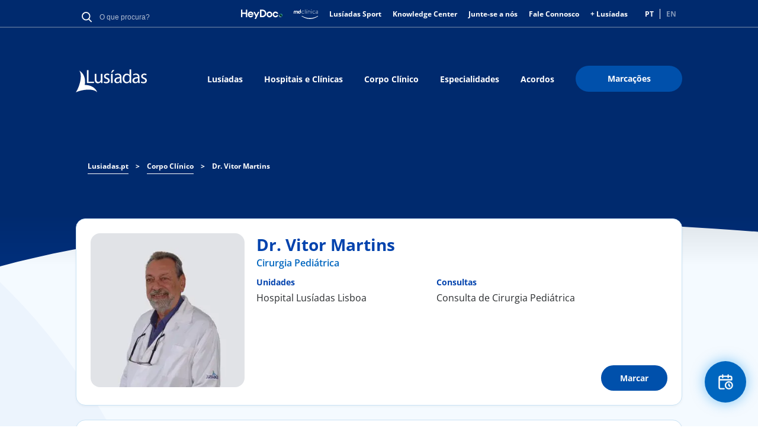

--- FILE ---
content_type: text/html; charset=UTF-8
request_url: https://www.lusiadas.pt/corpo-clinico/dr-vitor-martins
body_size: 20422
content:
<!DOCTYPE html>
<html lang="pt-pt" dir="ltr" prefix="og: https://ogp.me/ns#">
  <head>
    <meta charset="utf-8" />
<link rel="canonical" href="https://www.lusiadas.pt/corpo-clinico/dr-vitor-martins" />
<meta property="og:site_name" content="Lusíadas Saúde" />
<meta property="og:type" content="blog" />
<meta property="og:url" content="https://www.lusiadas.pt/corpo-clinico/dr-vitor-martins" />
<meta property="og:title" content="Dr. Vitor Martins | Lusíadas Saúde" />
<meta name="twitter:card" content="summary_large_image" />
<meta name="twitter:title" content="Dr. Vitor Martins | Lusíadas Saúde" />
<meta name="twitter:url" content="https://www.lusiadas.pt/corpo-clinico/dr-vitor-martins" />
<meta name="google-site-verification" content="google56ec9f8abee2f0df" />
<link rel="apple-touch-icon" sizes="180x180" href="/sites/default/files/favicons/apple-touch-icon.png"/>
<link rel="icon" type="image/png" sizes="32x32" href="/sites/default/files/favicons/favicon-32x32.png"/>
<link rel="icon" type="image/png" sizes="16x16" href="/sites/default/files/favicons/favicon-16x16.png"/>
<link rel="manifest" href="/sites/default/files/favicons/site.webmanifest"/>
<meta name="msapplication-TileColor" content="#da532c"/>
<meta name="theme-color" content="#ffffff"/>
<meta name="favicon-generator" content="responsive_favicons + realfavicongenerator.net" />
<meta name="MobileOptimized" content="width" />
<meta name="HandheldFriendly" content="true" />
<meta name="viewport" content="width=device-width, initial-scale=1.0" />
<script type="application/ld+json">{
    "@context": "https://schema.org",
    "@type": "BreadcrumbList",
    "itemListElement": [
        {
            "@type": "ListItem",
            "position": 1,
            "name": "Lusiadas.pt",
            "item": "https://www.lusiadas.pt/"
        },
        {
            "@type": "ListItem",
            "position": 2,
            "name": "Corpo Clínico",
            "item": "https://www.lusiadas.pt/corpo-clinico"
        },
        {
            "@type": "ListItem",
            "position": 3,
            "name": "Dr. Vitor Martins"
        }
    ]
}</script>
<link rel="alternate" hreflang="pt-pt" href="https://www.lusiadas.pt/corpo-clinico/dr-vitor-martins" />
<link rel="alternate" hreflang="en" href="https://www.lusiadas.pt/en/clinical-staff/dr-vitor-martins" />
<script>window.a2a_config=window.a2a_config||{};a2a_config.callbacks=[];a2a_config.overlays=[];a2a_config.templates={};</script>

    <title>Dr. Vitor Martins | Lusíadas Saúde</title>
    <link rel="stylesheet" media="all" href="/sites/default/files/css/css_ZC1huJfBziXQ4TbqCgt6UUdo08eUkoxwV23zvFpcGVg.css?delta=0&amp;language=pt-pt&amp;theme=lusiadassaude&amp;include=eJxdikEOwjAMBD-UNG_axqYKcuMq6wD5PQhx4jIaaQYi4eir4CfbbXiPVH1okTEv2IY7XskmGwQkpnyK1_CRRQPNmKmmNf6ew3yHZcay1o_ExdCz7KCmR9Mny5fb6TJN3y0RNQw" />
<link rel="stylesheet" media="all" href="/sites/default/files/css/css_wRPRn-DDMrsenGYedkE2VqYB_zQXnPsOm5wWd22gB7Q.css?delta=1&amp;language=pt-pt&amp;theme=lusiadassaude&amp;include=eJxdikEOwjAMBD-UNG_axqYKcuMq6wD5PQhx4jIaaQYi4eir4CfbbXiPVH1okTEv2IY7XskmGwQkpnyK1_CRRQPNmKmmNf6ew3yHZcay1o_ExdCz7KCmR9Mny5fb6TJN3y0RNQw" />
<link rel="stylesheet" media="all" href="/sites/default/files/css/css_PFLGa47oLePd1HWX60LqNqXhhOo3rlf0qi_Pzeuv1TU.css?delta=2&amp;language=pt-pt&amp;theme=lusiadassaude&amp;include=eJxdikEOwjAMBD-UNG_axqYKcuMq6wD5PQhx4jIaaQYi4eir4CfbbXiPVH1okTEv2IY7XskmGwQkpnyK1_CRRQPNmKmmNf6ew3yHZcay1o_ExdCz7KCmR9Mny5fb6TJN3y0RNQw" />
<link rel="stylesheet" media="all" href="/sites/default/files/css/css_IQzhAeDcRPyKo1i_oujnu0CTDyQggWLUepPE0F14MJ4.css?delta=3&amp;language=pt-pt&amp;theme=lusiadassaude&amp;include=eJxdikEOwjAMBD-UNG_axqYKcuMq6wD5PQhx4jIaaQYi4eir4CfbbXiPVH1okTEv2IY7XskmGwQkpnyK1_CRRQPNmKmmNf6ew3yHZcay1o_ExdCz7KCmR9Mny5fb6TJN3y0RNQw" />
<link rel="stylesheet" media="all" href="/sites/default/files/css/css_JlLEQiaoRuo7sC86HgP4KWa8PuCpX32iEi0xLRWAyNg.css?delta=4&amp;language=pt-pt&amp;theme=lusiadassaude&amp;include=eJxdikEOwjAMBD-UNG_axqYKcuMq6wD5PQhx4jIaaQYi4eir4CfbbXiPVH1okTEv2IY7XskmGwQkpnyK1_CRRQPNmKmmNf6ew3yHZcay1o_ExdCz7KCmR9Mny5fb6TJN3y0RNQw" />

    <script type="application/json" data-drupal-selector="drupal-settings-json">{"path":{"baseUrl":"\/","pathPrefix":"","currentPath":"node\/897684","currentPathIsAdmin":false,"isFront":false,"currentLanguage":"pt-pt"},"pluralDelimiter":"\u0003","suppressDeprecationErrors":true,"gtag":{"tagId":"","consentMode":false,"otherIds":[],"events":[],"additionalConfigInfo":[]},"ajaxPageState":{"libraries":"[base64]","theme":"lusiadassaude","theme_token":null},"ajaxTrustedUrl":{"form_action_p_pvdeGsVG5zNF_XLGPTvYSKCf43t8qZYSwcfZl2uzM":true,"\/corpo-clinico\/dr-vitor-martins?ajax_form=1":true},"gtm":{"tagId":null,"settings":{"data_layer":"dataLayer","include_classes":false,"allowlist_classes":"google\nnonGooglePixels\nnonGoogleScripts\nnonGoogleIframes","blocklist_classes":"customScripts\ncustomPixels","include_environment":false,"environment_id":"","environment_token":""},"tagIds":["GTM-KFQ5T34"]},"selected_organization":"Hospital Lus\u00edadas Lisboa","selected_organization_default":true,"statistics":{"data":{"nid":"897684"},"url":"\/core\/modules\/statistics\/statistics.php"},"ajax":{"edit-reset-button":{"event":"click","callback":"::resetForm","url":"\/corpo-clinico\/dr-vitor-martins?ajax_form=1","httpMethod":"POST","dialogType":"ajax","submit":{"_triggering_element_name":"op","_triggering_element_value":"Verify another agreement"}},"edit-submit":{"callback":"::checkPayerForOrganizationAndMedicalAct","event":"click","url":"\/corpo-clinico\/dr-vitor-martins?ajax_form=1","httpMethod":"POST","dialogType":"ajax","submit":{"_triggering_element_name":"op","_triggering_element_value":"Verify"}}},"language":"pt-pt","user":{"uid":0,"permissionsHash":"c8513caad8fe50b7f2ff2ef671a2048111746245d2c02647aab115b0c8e37dcc"}}</script>
<script src="/sites/default/files/js/js_LtI0w-3-kEQFKoJ2mKnXA26ecKGPZYi5jqc5UyT6fv4.js?scope=header&amp;delta=0&amp;language=pt-pt&amp;theme=lusiadassaude&amp;include=eJxdTlsOwyAMuxCUI1UpyRhTIB0x0nr79WPatP5Yfkk2McOoH4k-ZLkN6wjZhqTaIaOTLo_nlHFGNlooZkVlBZVUTrjqhR70-jdb0OmVmHzN02Eteb4LT5VI-27nSpOOuE3A-rfrNFkSW4aNyAKq6tFFJePSKWobaXQcWnsJDkJ11OyJx9zP-z_nDabwXbY"></script>
<script src="/modules/contrib/google_tag/js/gtag.js?t935e1"></script>
<script src="/modules/contrib/google_tag/js/gtm.js?t935e1"></script>

    <style>
      @font-face {
        font-family: 'Open Sans';
        font-style: normal;
        font-weight: 400;
        src: local('OpenSans-Regular'), url('/themes/custom/lusiadassaude/fonts/OpenSans/OpenSans-Regular.ttf') format('truetype');
      }

      @font-face {
        font-family: 'Open Sans';
        font-style: normal;
        font-weight: 800;
        src: local('OpenSans-ExtraBold'), url('/themes/custom/lusiadassaude/fonts/OpenSans/OpenSans-ExtraBold.ttf') format('truetype');
      }

      @font-face {
        font-family: 'Open Sans';
        font-style: normal;
        font-weight: 700;
        src: local('OpenSans-Bold'), url('/themes/custom/lusiadassaude/fonts/OpenSans/OpenSans-Bold.ttf') format('truetype');
      }

      @font-face {
        font-family: 'Open Sans';
        font-style: normal;
        font-weight: 600;
        src: local('OpenSans-SemiBold'), url('/themes/custom/lusiadassaude/fonts/OpenSans/OpenSans-SemiBold.ttf') format('truetype');
      }

      @font-face {
        font-family: 'Open Sans';
        font-style: normal;
        font-weight: 500;
        src: local('OpenSans-Medium'), url('/themes/custom/lusiadassaude/fonts/OpenSans/OpenSans-Medium.ttf') format('truetype');
      }

      @font-face {
        font-family: 'Open Sans';
        font-style: normal;
        font-weight: 300;
        src: local('OpenSans-Light'), url('/themes/custom/lusiadassaude/fonts/OpenSans/OpenSans-Light.ttf') format('truetype');
      }

      @font-face {
        font-family: 'Open Sans';
        font-style: italic;
        font-weight: 400;
        src: local('OpenSans-Italic'), url('/themes/custom/lusiadassaude/fonts/OpenSans/OpenSans-Italic.ttf') format('truetype');
      }

      @font-face {
        font-family: 'Open Sans';
        font-style: italic;
        font-weight: 800;
        src: local('OpenSans-ExtraBoldItalic'), url('/themes/custom/lusiadassaude/fonts/OpenSans/OpenSans-ExtraBoldItalic.ttf') format('truetype');
      }

      @font-face {
        font-family: 'Open Sans';
        font-style: italic;
        font-weight: 700;
        src: local('OpenSans-BoldItalic'), url('/themes/custom/lusiadassaude/fonts/OpenSans/OpenSans-BoldItalic.ttf') format('truetype');
      }

      @font-face {
        font-family: 'Open Sans';
        font-style: italic;
        font-weight: 600;
        src: local('OpenSans-SemiBoldItalic'), url('/themes/custom/lusiadassaude/fonts/OpenSans/OpenSans-SemiBoldItalic.ttf') format('truetype');
      }

      @font-face {
        font-family: 'Open Sans';
        font-style: italic;
        font-weight: 500;
        src: local('OpenSans-MediumItalic'), url('/themes/custom/lusiadassaude/fonts/OpenSans/OpenSans-MediumItalic.ttf') format('truetype');
      }

      @font-face {
        font-family: 'Open Sans';
        font-style: italic;
        font-weight: 300;
        src: local('OpenSans-LightItalic'), url('/themes/custom/lusiadassaude/fonts/OpenSans/OpenSans-LightItalic.ttf') format('truetype');
      }

    </style>
            <!-- TrustArc CMP will send updates using Gtag -->
                <script>
window.dataLayer = window.dataLayer || [];
function gtag(){dataLayer.push(arguments);}
gtag('consent', 'default', {
ad_storage: "denied",
analytics_storage: "denied",
functionality_storage: "denied",
personalization_storage: "denied",
security_storage: "denied",
ad_user_data: "denied",
ad_personalization: "denied",
'wait_for_update': 500
});
</script>
<script src="//consent.trustarc.com/notice?domain=uhg-lusiadas.com&amp;c=teconsent&amp;js=nj&amp;noticeType=bb&amp;gtm=1" crossorigin="anonymous" async="async" type="text/javascript"></script>
        </head>
  <body>
      <a href="#main-content" class="visually-hidden focusable">
        Passar para o conteúdo principal
      </a>
      <noscript><iframe src="https://www.googletagmanager.com/ns.html?id=GTM-KFQ5T34"
                  height="0" width="0" style="display:none;visibility:hidden"></iframe></noscript>

        <div class="dialog-off-canvas-main-canvas" data-off-canvas-main-canvas>
    <div id="app" class="page-node">
  <header class="hero header header--solid header--scroll-down">
    <aside class="mobile-search-overlay visually-hidden" id="mobile-search-overlay">
  <h3 class="main-sub-title block-title">Pesquisa</h3>
  <img id="mobile-search-close" src="/themes/custom/lusiadassaude/svg/ic_close_blue.svg" alt="close icon" />
  <div class="mobile-search-block">
    <div id="block-globalsearchblock" class="global-search-lusidadas">
  
    
      <form class="global-search" data-drupal-selector="global-search" action="/corpo-clinico/dr-vitor-martins" method="post" id="global-search" accept-charset="UTF-8">
  <div class="js-form-item form-item js-form-type-textfield form-item-search-keyword js-form-item-search-keyword form-no-label">
        <div class="search-input-wrapper wrapper-medium">
  <input autocomplete="off" minlength="3" data-drupal-selector="edit-search-keyword" type="text" id="edit-search-keyword" name="search-keyword" value="" size="60" maxlength="128" placeholder="O que procura?" class="form-text lusiadas-search-input-global-search" required data-invalid-msg="Insira pelo menos 3 caracteres." />
</div>

        </div>
<input data-drupal-selector="edit-submit" type="submit" id="edit-submit--2" name="op" value="Procurar" class="button js-form-submit form-submit" />
<input autocomplete="off" data-drupal-selector="form-bwathykt959vilm8lwc9t1h2wbblwrysx5owfbq0t-m" type="hidden" name="form_build_id" value="form-BwaTHykT959vILm8lWC9t1H2WBBLWRysx5oWfBQ0T-M" />
<input data-drupal-selector="edit-global-search" type="hidden" name="form_id" value="global-search" />

</form>


  </div>

  </div>
</aside>
    <div class="hero-body">
      <div class="container header-mobile">
        <div class="header-mobile__left">
          <div class="header-nav-logo-image">
            <div id="block-lusiadaslogo--2">
  
    
            <div class="image-block center">
                  <a href="/" target="">
                    
            <div><div class="media media--type-image media--view-mode-default ds-1col clearfix">

  

      
              <img width="480" height="480" src="/sites/default/files/2025-10/lusiadas_logo.svg" alt="Lusíadas Saúde" loading="lazy" />


      
  



</div>

</div>
      

                  </a>
              </div>
      </div>

          </div>
        </div>
        <div class="header-mobile__right">
          <nav role="navigation" aria-labelledby="block-lusiadassaude-main-menu-mobile-last-menu" id="block-lusiadassaude-main-menu-mobile-last">
            
  <p class="visually-hidden" id="block-lusiadassaude-main-menu-mobile-last-menu">Main navigation Mobile Last Button</p>
  

        
                                                                                    <a class="btn btn-size-small btn-context-primary" href="https://portal.maislusiadas.pt/">
                  <span class="custom-adjustment-display-mobile">Marcações</span>
        </a>
                

  </nav>

          <button class="hamburger-icon">
            Mobile Menu Icon
            <span class="hamburger-icon__bar hamburger-icon__bar--bar-1"></span>
            <span class="hamburger-icon__bar hamburger-icon__bar--bar-2"></span>
            <span class="hamburger-icon__bar hamburger-icon__bar--bar-3"></span>
          </button>
        </div>
        <div class="mobile-nav">
          <div class="mobile-nav__navigation_right">
            <button class="btn-icon">
              <img class="btn-icon__image" src="/themes/custom/lusiadassaude/svg/ic_search_white.svg" alt="Lusíadas Logo" typeof="foaf:Image">
            </button>
          </div>
          <div class="mobile-nav__navigation">
                          
      
                <ul class="mobile-nav__navigation-list">
                                  <li class="mobile-nav__navigation-list-item">
            <a href="/grupo-lusiadas-saude" class="btn btn--link-white" data-drupal-link-system-path="node/4934">Lusíadas</a>
                      </li>
                                      <li class="mobile-nav__navigation-list-item">
            <a href="/hospitais-clinicas" class="btn btn--link-white" data-drupal-link-system-path="node/2131">Hospitais e Clínicas</a>
                      </li>
                                      <li class="mobile-nav__navigation-list-item">
            <a href="/corpo-clinico" class="btn btn--link-white">Corpo Clínico</a>
                      </li>
                                      <li class="mobile-nav__navigation-list-item">
            <a href="/especialidades" class="btn btn--link-white">Especialidades</a>
                      </li>
                                      <li class="mobile-nav__navigation-list-item">
            <a href="/acordos" class="btn btn--link-white">Acordos</a>
                      </li>
                                          </ul>
      



  

                      </div>
          <div class="mobile-nav__actions">
            <nav role="navigation" aria-labelledby="block-headermeta-mobile-menu" id="block-headermeta-mobile">
            
  <p class="visually-hidden" id="block-headermeta-mobile-menu">Header Meta Mobile</p>
  

        

            <ul region="headermeta_mobile" class="menu">
            <li class="menu-icon menu-icon-23 menu-item mobile-nav__actions-list-item">
                        <a href="/fale-connosco" class="menu-link" data-drupal-link-system-path="node/4933"><span>Fale Connosco</span></a>
              </li>
          <li class="menu-icon menu-icon-1231 menu-item mobile-nav__actions-list-item">
                        <a href="https://portal.maislusiadas.pt/" class="menu-link"><span>+ Lusíadas</span></a>
              </li>
          <li class="menu-icon menu-icon-1010 menu-item mobile-nav__actions-list-item">
                        <a href="https://www.heydoc.pt/" target="_blank" class="menu-link"><span>HeyDoc</span></a>
              </li>
          <li class="menu-icon menu-icon-1230 menu-item mobile-nav__actions-list-item">
                        <a href="https://www.heydoc.pt/md-clinica" target="_blank" class="menu-link"><span>MD Clínica</span></a>
              </li>
          <li class="menu-icon menu-icon-1093 menu-item mobile-nav__actions-list-item">
                        <a href="/lusiadas-sport" class="menu-link" data-drupal-link-system-path="node/387259"><span>Lusíadas Sport</span></a>
              </li>
          <li class="menu-icon menu-icon-630 menu-item mobile-nav__actions-list-item">
                        <a href="/lusiadas/lusiadas-knowledge-center" class="menu-link" data-drupal-link-system-path="node/14801"><span>Knowledge Center</span></a>
              </li>
          <li class="menu-icon menu-icon-1126 menu-item mobile-nav__actions-list-item">
                        <a href="https://jobpage.cvwarehouse.com/?companyGuid=af1a9847-a9ab-4cd7-904e-d48470afea9a&amp;lang=pt-PT" target="_blank" class="menu-link"><span>Junte-se a nós</span></a>
              </li>
      </ul>
  
  


  </nav>

                          <div class="language-switcher-language-url" id="block-languageswitcher-mobile" role="navigation">
  
    
      <ul class="links"><li hreflang="pt-pt" data-drupal-link-system-path="node/897684" class="is-active" aria-current="page"><a href="/corpo-clinico/dr-vitor-martins" class="language-link is-active" hreflang="pt-pt" data-drupal-link-system-path="node/897684" aria-current="page">PT</a></li><li hreflang="en" data-drupal-link-system-path="node/897684"><a href="/en/clinical-staff/dr-vitor-martins" class="language-link" hreflang="en" data-drupal-link-system-path="node/897684">EN</a></li></ul>
  </div>

                      </div>
          <div class="mobile-nav__footer">
            
          </div>
        </div>
      </div>
      <div class="container header-desktop">
        <div class="header-top">
          <div class="meta-header-left">
            <div id="block-globalsearchblock" class="global-search-lusidadas">
  
    
      <form class="global-search" data-drupal-selector="global-search" action="/corpo-clinico/dr-vitor-martins" method="post" id="global-search" accept-charset="UTF-8">
  <div class="js-form-item form-item js-form-type-textfield form-item-search-keyword js-form-item-search-keyword form-no-label">
        <div class="search-input-wrapper wrapper-medium">
  <input autocomplete="off" minlength="3" data-drupal-selector="edit-search-keyword" type="text" id="edit-search-keyword" name="search-keyword" value="" size="60" maxlength="128" placeholder="O que procura?" class="form-text lusiadas-search-input-global-search" required data-invalid-msg="Insira pelo menos 3 caracteres." />
</div>

        </div>
<input data-drupal-selector="edit-submit" type="submit" id="edit-submit--2" name="op" value="Procurar" class="button js-form-submit form-submit" />
<input autocomplete="off" data-drupal-selector="form-bwathykt959vilm8lwc9t1h2wbblwrysx5owfbq0t-m" type="hidden" name="form_build_id" value="form-BwaTHykT959vILm8lWC9t1H2WBBLWRysx5oWfBQ0T-M" />
<input data-drupal-selector="edit-global-search" type="hidden" name="form_id" value="global-search" />

</form>


  </div>

          </div>
          <div class="meta-header-right">
            <nav role="navigation" aria-labelledby="block-headermeta-menu" id="block-headermeta">
            
  <p class="visually-hidden" id="block-headermeta-menu">Header Meta</p>
  

        

          <ul region="headermeta" class="menu">
                <li class="menu-icon menu-icon-1010 menu-item">
                      <a href="https://www.heydoc.pt/" class="menu-link menu-link-icon"
               target="_blank">
              <img src="/sites/default/files/menu_icons/logo_heydoc.svg"/>
            </a>
                            </li>
              <li class="menu-icon menu-icon-1230 menu-item">
                      <a href="https://www.heydoc.pt/md-clinica" class="menu-link menu-link-icon"
               target="_blank">
              <img src="/sites/default/files/menu_icons/logo_mdclinica_white_new.svg"/>
            </a>
                            </li>
              <li class="menu-icon menu-icon-1093 menu-item">
                      <a href="/lusiadas-sport" class="menu-link" data-drupal-link-system-path="node/387259">Lusíadas Sport</a>
                            </li>
              <li class="menu-icon menu-icon-630 menu-item">
                      <a href="/lusiadas/lusiadas-knowledge-center" class="menu-link" data-drupal-link-system-path="node/14801">Knowledge Center</a>
                            </li>
              <li class="menu-icon menu-icon-1126 menu-item">
                      <a href="https://jobpage.cvwarehouse.com/?companyGuid=af1a9847-a9ab-4cd7-904e-d48470afea9a&amp;lang=pt-PT" target="_blank" class="menu-link">Junte-se a nós</a>
                            </li>
              <li class="menu-icon menu-icon-23 menu-item">
                      <a href="/fale-connosco" class="menu-link" data-drupal-link-system-path="node/4933">Fale Connosco</a>
                            </li>
              <li class="menu-icon menu-icon-1231 menu-item">
                      <a href="https://portal.maislusiadas.pt/" class="menu-link">+ Lusíadas</a>
                            </li>
          </ul>
  



  </nav>

                <div class="language-switcher-language-url" id="block-languageswitcher" role="navigation">
  
    
      <ul class="links"><li hreflang="pt-pt" data-drupal-link-system-path="node/897684" class="is-active" aria-current="page"><a href="/corpo-clinico/dr-vitor-martins" class="language-link is-active" hreflang="pt-pt" data-drupal-link-system-path="node/897684" aria-current="page">PT</a></li><li hreflang="en" data-drupal-link-system-path="node/897684"><a href="/en/clinical-staff/dr-vitor-martins" class="language-link" hreflang="en" data-drupal-link-system-path="node/897684">EN</a></li></ul>
  </div>

          </div>
        </div>
        <div class="header-bottom">
          <div class="header-nav">
            <div id="block-lusiadaslogo" class="header-nav-logo">
              <div class="media media--type-image media--view-mode-default ds-1col clearfix">
                <div id="block-lusiadaslogo--2">
  
    
            <div class="image-block center">
                  <a href="/" target="">
                    
            <div><div class="media media--type-image media--view-mode-default ds-1col clearfix">

  

      
              <img width="480" height="480" src="/sites/default/files/2025-10/lusiadas_logo.svg" alt="Lusíadas Saúde" loading="lazy" />


      
  



</div>

</div>
      

                  </a>
              </div>
      </div>

              </div>
            </div>
            
            
            <nav role="navigation" aria-labelledby="block-lusiadassaude-main-menu-menu" id="block-lusiadassaude-main-menu" class="lusiadas-page-menu">
            
  <p class="visually-hidden" id="block-lusiadassaude-main-menu-menu">Main navigation</p>
  

        

                <ul region="lusiadassaude_main_menu" class="menu">
                        <li class="menu-icon menu-icon-18 menu-item">
            <a href="/grupo-lusiadas-saude" class="menu-link" data-drupal-link-system-path="node/4934">Lusíadas</a>
                      </li>
                  <li class="menu-icon menu-icon-35 menu-item">
            <a href="/hospitais-clinicas" class="menu-link" data-drupal-link-system-path="node/2131">Hospitais e Clínicas</a>
                      </li>
                  <li class="menu-icon menu-icon-22 menu-item">
            <a href="/corpo-clinico" class="menu-link">Corpo Clínico</a>
                      </li>
                  <li class="menu-icon menu-icon-21 menu-item">
            <a href="/especialidades" class="menu-link">Especialidades</a>
                      </li>
                  <li class="menu-icon menu-icon-871 menu-item">
            <a href="/acordos" class="menu-link">Acordos</a>
                      </li>
                  <li class="menu-icon menu-icon-122 menu-item">
            <a href="https://portal.maislusiadas.pt/" target="_blank" class="btn btn-context-primary btn-size-big menu-link">Marcações</a>
                      </li>
              </ul>
      



  </nav>


          </div>
        </div>
      </div>
    </div>
    <svg class="header-desktop-bottom-shape" preserveAspectRatio="none" viewBox="0 0 1400 92" version="1.1" xmlns="http://www.w3.org/2000/svg" xmlns:xlink="http://www.w3.org/1999/xlink">
      <title>786E2A4F-9297-4541-9652-A2D23792C29B</title>
      <g id="Design" stroke="none" stroke-width="1" fill="none" fill-rule="evenodd">
        <g id="Detalhe-Médicos" transform="translate(0.000000, -350.000000)" fill="#002F7B">
          <path d="M0,350 C327,438 793.666667,459.333333 1400,414 L1400,442 L0,442 L0,350 Z" id="ic_shape_header_curve" transform="translate(700.000000, 396.000000) scale(1, -1) translate(-700.000000, -396.000000) "></path>
        </g>
      </g>
    </svg>
    <svg class="header-mobile-bottom-shape" preserveAspectRatio="none" viewBox="0 0 320 42" version="1.1" xmlns="http://www.w3.org/2000/svg" xmlns:xlink="http://www.w3.org/1999/xlink">
      <title>ic_shapeblue_mobile</title>
      <g id="UI" stroke="none" stroke-width="1" fill="none" fill-rule="evenodd">
        <g id="Pagina-Manutenção-Copy" transform="translate(0.000000, -66.000000)" fill="#002F7B">
          <path d="M2.84217094e-14,66 L320,66 L320,67.889078 C207.594437,76.2088098 100.927771,89.5791172 2.84217094e-14,108 L2.84217094e-14,66 Z" id="ic_shapeblue_mobile"></path>
        </g>
      </g>
    </svg>
  </header>

  <main class="main" role="main">
    
    <div data-drupal-messages-fallback class="hidden"></div><div id="block-lusiadassaude-breadcrumbs">
  
    
      <section class="section section--small-bottom-padding section-breadcrumbs">
  <div class="container">
    <div class="breadcrumb-wrapper">
                                                <a class="link" href="/"><span>Lusiadas.pt</span></a>
            <span class="separator">&gt;</span>
                                                      <a class="link" href="/corpo-clinico"><span>Corpo Clínico</span></a>
            <span class="separator">&gt;</span>
                                                    <span class="current">Dr. Vitor Martins</span>
                            </div>
  </div>
</section>

  </div>

  
    
      <section class="section section-doctor-detail corpo-clinico-practitioners-full">
  <div class="container">
    <article data-history-node-id="897684" class="doctor-info">

      

      

      
      <div>
        <div class="doctor-card doctor-card-desktop">
          <div class="doctor-card-img">
            <img src="https://www.lusiadas.pt/sites/default/files/styles/convert_to_webp/public/practitioners/practitioner_2791_1687671929.jpeg.webp?itok=FUXuNepx" alt="Dr. Vitor Martins" width="308" height="308" loading="lazy">
          </div>

          <div class="doctor-card-info">
            <h1 class="name">
              Dr. Vitor Martins
            </h1>
            <div class="specialties-wrapper">
                                                <a href="/especialidades/cirurgia-pediatrica" target="_blank">Cirurgia Pediátrica</a>
                                          </div>
                        
            <div class="doctor-info-units-info-wrapper">
                              <div class="doctor-info-units-info-item unidades">
                  <div class="doctor-info-units-info-item-title">
                    Unidades
                  </div>
                  <ul>
                                          <li>Hospital Lusíadas Lisboa</li>
                                      </ul>
                </div>
                                            <div class="doctor-info-units-info-item consultas">
                  <div class="doctor-info-units-info-item-title">
                    Consultas
                  </div>
                  <ul>
                                          <li>
                        Consulta de Cirurgia Pediátrica
                      </li>
                                      </ul>
                </div>
                          </div>

            
            <div class="doctor-card-info-bottom">
              
                              <div class="appointment-button">
                                      <a href="https://portal.maislusiadas.pt"
                       class="btn btn-context-primary btn-size-regular" target="_blank">
                      <span>
                        Marcar
                      </span>
                    </a>
                                  </div>
                            
              
            </div>
          </div>
        </div>
        
        <div class="container">
          <article class="doctor-info-content">
            <div class="info-box">
              <div class="doctor-info-content-tabs tabs">
                                                              </div>
                                          

          </article>
        </div>
        <div>
  
    
      <div class="section-filters section-schedules">
  <div class="container">
          <h2 class="main-sub-title main-sub-title-desktop">
        Horários
      </h2>
        <div class="columns is-multiline">
      <div class="column is-12">
        <div class="select-block">
          <div class="select">
            <select name="specialty" id="specialty-select" class="s-hidden selectMobile">
                              <option value="5720">Hospital Lusíadas Lisboa</option>
                          </select>
            <div class="styledSelect"></div>
            <ul class="options">
                              <li id="5720" class="scheduleChanger">Hospital Lusíadas Lisboa</li>
                          </ul>
          </div>
        </div>
        <div class="filters-container">
          <ul class="filters-list" id="filter-list-doctor-detail-block">
                                          <li class="filter-active" id="5720">
                  <span>Hospital Lusíadas Lisboa</span>
                </li>
                                    </ul>
        </div>
      </div>
      <div class="column is-12">
        <div class="schedules-agreements">
          <div class="columns is-multiline">
                                                                        <div id="5720" class="schedule-item">
                                                                            <div class="column is-6">
                        <div class="week-day">Quinta-feira</div>
                        <div class="day-schedule">16:30 - 18:30</div>
                      </div>
                                                        </div>
                                          </div>
          </div>
        </div>
      </div>
    </div>
  </div>
  
  </div>

        <div class="lusiadas-medical-act-coverage-form" data-drupal-selector="lusiadas-medical-act-coverage-form">
  
    
        <div id="medical-acts-coverage-form">
    <h3 class="attendence-title">Seguros e outras convenções</h3>
    <p class="main-sub-title">Verifique se este médico está coberto pelo seu seguro ou subsistema de saúde.</p>
    <div id="medical-acts-form-coverage-message">
    </div>
    <form action="/corpo-clinico/dr-vitor-martins" method="post" id="lusiadas-medical-act-coverage-form" accept-charset="UTF-8">
      <div class="js-form-item form-item js-form-type-select form-item-payer js-form-item-payer">
      <label for="edit-payer">Convenções</label>
        
<div class="select-block">
  <select data-drupal-selector="edit-payer" id="edit-payer" name="payer" class="form-select selectDesktop no-theme-select payers-block-select"><option value="" selected="selected">- Selecione -</option><optgroup label="ADM / IASFA"><option value="36">ADM / IASFA</option></optgroup><optgroup label="ADSE"><option value="37">ADSE</option></optgroup><optgroup label="ADSE, IASFA, SAD PSP, SAD GNR - Tabela especial sem convenção"><option value="153">ADSE, IASFA, SAD PSP, SAD GNR - Tabela especial sem convenção</option></optgroup><optgroup label="AdvanceCare"><option value="38">Açoreana</option><option value="138">Asisa</option><option value="39">BIC Seguros</option><option value="40">BNP Paribas Cardif</option><option value="995">Bupa</option><option value="41">Cartão Colaborador da AdvanceCare</option><option value="42">Cimentaçor</option><option value="43">Cimpor</option><option value="44">Cruz Vermelha Portuguesa</option><option value="205">Ensa</option><option value="164">Europ Assistance</option><option value="46">Eurovida</option><option value="47">Generali</option><option value="48">Global Seguros</option><option value="50">Intercement Portugal</option><option value="51">Logo</option><option value="52">Lusitânia</option><option value="53">MGEN</option><option value="49">Mudum</option><option value="54">N Seguros</option><option value="55">Nossa (Seguros Angola)</option><option value="363">Planicare</option><option value="56">Popular Seguros</option><option value="58">Real Vida</option><option value="59">SAMS Centro</option><option value="61">SAMS Sul e Ilhas</option><option value="62">Tranquilidade</option><option value="63">UNA</option><option value="64">União das Misericórdias Portuguesas</option></optgroup><optgroup label="Allianz"><option value="65">Allianz - Plano de Saúde</option><option value="66">Allianz - Seguro de Saúde</option></optgroup><optgroup label="CGD - Cartão de Crédito"><option value="69">CGD - Cartão de Crédito</option></optgroup><optgroup label="Colaboradores Lusíadas (Seguro Saúde Médis)"><option value="132">Colaboradores Lusíadas (Seguro Saúde Médis)</option></optgroup><optgroup label="Ecco Salva"><option value="70">Ecco Salva</option></optgroup><optgroup label="Future Healthcare"><option value="72">ACP Plano de Saúde</option><option value="342">MPS - Mútua Portuguesa de Saúde</option><option value="73">Santander - SafeCare e OneCare</option><option value="74">Saúde Prime - Plano de Saúde</option><option value="75">Victória</option></optgroup><optgroup label="Grupo RAR"><option value="77">Acembex</option><option value="78">Açúcar</option><option value="79">Centrar</option><option value="80">Colep</option><option value="81">Geotur</option><option value="82">Holding</option><option value="83">Imobiliária</option><option value="84">Saúde</option><option value="86">Transportes</option></optgroup><optgroup label="Imprensa Nacional - Casa da Moeda"><option value="87">Imprensa Nacional - Casa da Moeda</option></optgroup><optgroup label="Jerónimo Martins"><option value="88">Colaboradores e Agregado (Cônjuge e Filhos)</option><option value="89">Reformados e Ascendentes (Pais de Colaboradores)</option></optgroup><optgroup label="KeepWells"><option value="131">Plano de Saúde - Keep Zero</option><option value="165">Seguro de Saúde - Keep Simples, Keep Mais e Keep Top</option></optgroup><optgroup label="Lusíadas 4US"><option value="206">ABB</option><option value="207">ABBII Imobiliária (Grupo ABB)</option><option value="366">ABC de Braga</option><option value="380">Adexo</option><option value="383">AFPOP</option><option value="595">AHBV Sacavém</option><option value="213">AIA (Associazione Italiani in Algarve)</option><option value="367">AJDF - Associação Jurídica pelos Direitos Fundamentais</option><option value="214">Albucoop</option><option value="1695">Algartempo</option><option value="250">Anglopress</option><option value="695">Anticimex Portugal</option><option value="384">AP Hotels</option><option value="202">APAV</option><option value="369">ASMS - Associação de Socorros Mútuos de Serzedo</option><option value="378">Associação CRPTUB (Clube Recreativo do Pessoal dos TUB)</option><option value="368">Associação Motards Bracara Augusta</option><option value="381">ASSP - Associação de Solidariedade Social dos Professores</option><option value="386">Atla (Grupo Aviludo)</option><option value="385">Aviludo</option><option value="258">BMcar</option><option value="248">Brihome</option><option value="283">Câmara Municipal de Albufeira</option><option value="215">Câmara Municipal de Monchique</option><option value="696">Carvoeiro Clube</option><option value="370">Casa do Pessoal do Hospital de Guimarães</option><option value="251">Casa do Professor</option><option value="371">Casais - Engenharia e Construção</option><option value="388">CCDTCML</option><option value="597">Centro Social do Pessoal do Município de Alenquer</option><option value="216">Cerro da Marina</option><option value="1996">Cipan</option><option value="697">Clube de Rugby São Miguel</option><option value="392">Clube de Vela de Tavira</option><option value="698">Cofaco Açores</option><option value="700">Cognizant</option><option value="350">Colégio de Lamas</option><option value="257">Colégio Pedro Arrupe</option><option value="2195">Colégio Reino do Alão</option><option value="699">Compico</option><option value="139">Comunidade Muçulmana Ismaili</option><option value="596">Coresa</option><option value="217">Corticape</option><option value="373">Cruz Vermelha Portuguesa - Delegação de Braga</option><option value="372">CSVH - Centro Social do Vale do Homem</option><option value="91">D8 Solutions</option><option value="287">Darty</option><option value="92">Daufood Portugal (Domino’s)</option><option value="351">Details Hotels</option><option value="352">Dom Pedro</option><option value="249">Domes Lake Algarve</option><option value="239">Ecovillage (Grupo Hilton)</option><option value="208">Emesingular (Grupo ABB)</option><option value="209">Evolaje (Grupo ABB)</option><option value="218">Fida (Aqualand)</option><option value="285">FNAC</option><option value="1395">Futebol Clube de Paços de Ferreira</option><option value="219">Gardengate</option><option value="701">Gateleven</option><option value="702">Ginásio Clube Português</option><option value="598">Grupo 4 All Solutions</option><option value="93">Grupo A. Júlio</option><option value="394">Grupo Base</option><option value="2095">Grupo Carclasse</option><option value="167">Grupo Nabeiro - Delta Cafés</option><option value="181">Grupo Navarra</option><option value="349">Gym Tónico</option><option value="246">HDP Algarve</option><option value="245">HDP Porto</option><option value="220">Hotel Faro</option><option value="599">Indusmelec</option><option value="1995">Inframoura</option><option value="242">Intermontechoro</option><option value="210">Irmãos Borges (Grupo ABB)</option><option value="221">Jupiter Hotel Group</option><option value="247">Lagoa Charme</option><option value="360">Léguas &amp; Quimeras</option><option value="375">Living Tours</option><option value="356">Marina de Vilamoura</option><option value="1595">MCoutinho</option><option value="391">Moto Clube de Faro</option><option value="240">Mourastock II (Grupo Hilton)</option><option value="241">Mourastock III (Grupo Hilton)</option><option value="222">Mundo Aquático (Zoomarine)</option><option value="211">Nicolau (Grupo ABB)</option><option value="212">Norurb (Grupo ABB)</option><option value="223">Nova do Almada</option><option value="224">OCC (Ordem dos Contabilistas Certificados)</option><option value="376">Ordem dos Engenheiros - Região Norte</option><option value="389">Ordem dos Engenheiros - Região Sul</option><option value="353">Palmares</option><option value="168">Pestana Hotel Group</option><option value="225">ProSandArt (SandCity)</option><option value="390">Quinta do Lago</option><option value="374">Riopele</option><option value="226">Rocamar Hotels</option><option value="362">Rocha Brava</option><option value="227">Rodopio de Charme</option><option value="146">Santa Casa da Misericórdia da Amadora</option><option value="377">Santa Casa da Misericórdia de Braga</option><option value="1895">SG Sacavenense</option><option value="340">Sindicato Independente de Professores e Educadores (SIPE)</option><option value="379">Sporting Clube de Braga</option><option value="382">STI - Sindicato dos Trabalhadores dos Impostos</option><option value="238">Sunseasand</option><option value="243">Supereulália</option><option value="355">Tática Facultativa</option><option value="361">Ukino Palmeiras</option><option value="354">Vale Pisão</option><option value="357">Vilamoura World</option><option value="359">VW Marina &amp; Madeira</option><option value="358">VW Properties</option><option value="703">W Algarve</option><option value="387">X4dev (Grupo Aviludo)</option><option value="999">YKK Portugal</option></optgroup><optgroup label="Lusíadas Plan"><option value="141">Lusíadas Plan</option></optgroup><optgroup label="Medicare"><option value="94">Medicare</option></optgroup><optgroup label="Mediplus"><option value="264">Aliança</option><option value="263">Britam</option><option value="1795">Prefira Seguros</option><option value="262">Sanlam</option><option value="2196">Viva Seguros</option></optgroup><optgroup label="Médis"><option value="95">Médis</option><option value="231">Médis Light</option></optgroup><optgroup label="Médis CTT"><option value="96">Médis CTT</option></optgroup><optgroup label="Médis MEO ACS"><option value="2296">Médis MEO ACS</option></optgroup><optgroup label="MEO Cuidados Saúde - Multicare"><option value="118">MEO Cuidados Saúde - Multicare</option></optgroup><optgroup label="Multicare"><option value="97">Activcare Dental</option><option value="98">Activcare Geral</option><option value="99">Activcare Maternal</option><option value="100">Activcare Vital</option><option value="101">EuroBic</option><option value="102">Galp</option><option value="182">MEO Care Saúde</option><option value="103">OK! Saúde (Planos Simple, Plus e Exclusive)</option><option value="104">OK! Saúde Criança</option><option value="105">OK! Saúde Dentário</option><option value="106">OK! Saúde Geral</option><option value="107">OK! Saúde Light</option><option value="108">OK! Saúde Pré-Mamã</option><option value="109">OK! Saúde Sénior</option><option value="110">Seguro Multicare / Fidelidade</option><option value="111">Seguros Continente - Saúde</option><option value="112">Seguros Continente - Saúde Base</option><option value="113">Seguros Continente - Saúde Maternal</option><option value="114">Seguros Continente - Saúde Oral</option><option value="115">Seguros Continente - Saúde Pleno</option><option value="116">UnicoSaúde (Fidelidade Moçambique)</option><option value="117">Unisaúde (Universal Seguros)</option></optgroup><optgroup label="RNA Medical"><option value="120">RNA Medical</option></optgroup><optgroup label="SAD/GNR"><option value="121">SAD/GNR</option></optgroup><optgroup label="SAD/PSP"><option value="122">SAD/PSP</option></optgroup><optgroup label="SAMS Norte"><option value="143">SAMS Norte</option></optgroup><optgroup label="SAMS Quadros"><option value="26">SAMS Quadros</option><option value="27">SAMS Quadros - Plano Saúde SNQTB (Cartão Família)</option></optgroup><optgroup label="SAMS SIB"><option value="125">SAMS SIB</option><option value="232">SAMS SIB - Cartão Familiar</option></optgroup><optgroup label="Sãvida"><option value="126">Sãvida</option></optgroup><optgroup label="SFJ - Sindicato dos Funcionários Judiciais"><option value="127">SFJ - Sindicato dos Funcionários Judiciais</option></optgroup><optgroup label="SSCGD"><option value="128">SSCGD</option></optgroup><optgroup label="Staples"><option value="129">Staples</option></optgroup><optgroup label="Universidade do Porto"><option value="130">Universidade do Porto</option></optgroup></select></div>

        </div>
<div class="js-form-item form-item js-form-type-select form-item-medical-act js-form-item-medical-act">
      <label for="edit-medical-act">Consulta ou Exame</label>
        
<div class="select-block">
  <select data-drupal-selector="edit-medical-act" id="edit-medical-act" name="medical_act" class="form-select selectDesktop no-theme-select payers-block-select"><option value="" selected="selected">- Selecione -</option><option value="47">Consulta de Cirurgia Pediátrica</option></select></div>

        </div>
<div class="js-form-item form-item js-form-type-select form-item-organization js-form-item-organization">
      <label for="edit-organization">Unidade</label>
        
<div class="select-block">
  <select data-drupal-selector="edit-organization" id="edit-organization" name="organization" class="form-select selectDesktop no-theme-select payers-block-select"><option value="" selected="selected">- Selecione -</option><option value="4">Hospital Lusíadas Lisboa</option></select></div>

        </div>
<input autocomplete="off" data-drupal-selector="form-96tzovowaczdxo04s8sctbndhnwdhomil7k5a-m9yh8" type="hidden" name="form_build_id" value="form-96TZOvOWacZdxo04s8SCtbNdHNwdHOmil7K5a_M9yh8" />
<input data-drupal-selector="edit-lusiadas-medical-act-coverage-form" type="hidden" name="form_id" value="lusiadas_medical_act_coverage_form" />
<div data-drupal-selector="edit-actions" class="form-actions js-form-wrapper form-wrapper" id="edit-actions"><input class="btn btn--primary btn-size-regular btn-coverage-submit button js-form-submit form-submit is-disabled" disabled="disabled" data-drupal-selector="edit-submit" type="submit" id="edit-submit" name="op" value="Verify" />
<a href="https://portal.maislusiadas.pt" target="_blank" class="btn btn--primary btn-size-regular schedule-appointment btn-coverage-checkup-link" style="display: none;" data-drupal-selector="edit-checkup-link">Marcar consulta</a>
<input class="btn btn-context-secondary btn-size-regular btn-coverage-reset button js-form-submit form-submit" style="display: none;" data-drupal-selector="edit-reset-button" type="submit" id="edit-reset-button" name="op" value="Verify another agreement" />
</div>

    </form>
  </div>

  </div>

                            <section class="background--primary-light section section-attendence">
          <div class="container">
              <div  class="layout__region layout__region--content">
        
      </div>
          </div>
  </section>
  
              </div>
    </article>
  </div>
</section>


  

  </main>

  <footer class="footer" role="contentinfo">
  <div class="footer-top">
    <svg width="100%" height="100%" preserveAspectRatio="none" viewBox="0 0 1400 87" version="1.1" xmlns="http://www.w3.org/2000/svg" xmlns:xlink="http://www.w3.org/1999/xlink">
      <title>ic_footer_shape</title>
      <g id="Design" stroke="none" stroke-width="1" fill="none" fill-rule="evenodd">
        <g id="Homepage" transform="translate(0.000000, -4429.000000)" fill="#002F7B">
          <path d="M0,4516 L1400,4516 L1400,4429 C934,4503.00209 467.333333,4526.56259 0,4499.68151 L0,4516 Z" id="ic_footer_shape"></path>
        </g>
      </g>
    </svg>
  </div>
  <div class="container">
    <div class="footer-content">
      <div class="footer-content-top columns custom-adjustment-display-footer-top">
        <div class="column is-4 has-text-left-tablet has-text-left-desktop footer-logo">
            <div>
    <div id="block-imagefooter">
  
    
            <div class="image-block left">
                  <a href="/homepage-lusiadas" target="">
                    
            <div><div class="media media--type-image media--view-mode-default ds-1col clearfix">

  

      
              <img width="480" height="480" src="/sites/default/files/2022-05/lg_lusiadas_11_SabemosCuidar_1.svg" alt="Sabemos Cuidar" loading="lazy" />


      
  



</div>

</div>
      

                  </a>
              </div>
      </div>
<div id="block-footerinfolinks" class="floating-btn-container">
  
    
      
                                                                                                                                                                        <a class="btn     "
           href="/lusiadas/lusiadas-knowledge-center"
                    >
          Lusíadas Knowledge Center
        </a>
                        <a class="btn     "
           href="https://jobpage.cvwarehouse.com/?companyGuid=af1a9847-a9ab-4cd7-904e-d48470afea9a&amp;lang=pt-PT"
                    >
          Junte-se a nós
        </a>
                                     </div>

  </div>

        </div>
        <div class="column is-4 has-text-left-tablet has-text-left-desktop footer-contacts">
          <div class="footer-content-item footer-content-contacts special-mobile-margin lkc-footer-hide">
            <div class="footer-content-contacts__content">
              <div class="footer-content-contacts__sub_title">Fale connosco</div>
              <div class="footer-content-contacts__title"></div>
              <div class="footer-content-contacts__phone-email-wrapper">
                <div class="footer-content-contacts__phone">
                  <a href="tel:"></a>
                </div>
                <div class="footer-content-contacts__email">
                  <a href="mailto:"></a>
                </div>
              </div>
            </div>
            <div class="pay-calls-custom">Chamada para a rede fixa nacional</div>
            <div class="footer-content-contacts__list">
                <div>
    <div class="views-element-container" id="block-views-block-organizations-contacts-block-organizations-2">
  
    
      <div region="views_block__organizations_contacts_block_organizations_2"><div class="js-view-dom-id-1d811931504025bb5400c6a8bc34c72d78ec1804d985e0ccc43ab71d10a07ec8">
  
  
  

  
  
  
<ul>
               <li class="views-row"><div class="views-field views-field-title"><span class="field-content">Hospital Lusíadas Braga</span></div><div class="views-field views-field-field-phone"><div class="field-content">25 307 95 79</div></div><div class="views-field views-field-field-email"><div class="field-content">geral@lusiadas.pt</div></div><div class="views-field views-field-nid"><span class="field-content">5719</span></div><div class="views-field views-field-field-geolocation"><div class="field-content">41.547433,-8.42243</div></div></li>
                 <li class="views-row"><div class="views-field views-field-title"><span class="field-content">Hospital Lusíadas Porto</span></div><div class="views-field views-field-field-phone"><div class="field-content">22 605 64 50</div></div><div class="views-field views-field-field-email"><div class="field-content">geral@lusiadas.pt</div></div><div class="views-field views-field-nid"><span class="field-content">5717</span></div><div class="views-field views-field-field-geolocation"><div class="field-content">41.15738,-8.625954</div></div></li>
               <li class="views-row"><div class="views-field views-field-title"><span class="field-content">Hospital Lusíadas Santa Maria da Feira</span></div><div class="views-field views-field-field-phone"><div class="field-content">22 608 55 80</div></div><div class="views-field views-field-field-email"><div class="field-content">geral@lusiadas.pt</div></div><div class="views-field views-field-nid"><span class="field-content">2923940</span></div><div class="views-field views-field-field-geolocation"><div class="field-content">40.927189,-8.572576</div></div></li>
               <li class="views-row"><div class="views-field views-field-title"><span class="field-content">Clínica Lusíadas Gaia</span></div><div class="views-field views-field-field-phone"><div class="field-content">22 605 64 50</div></div><div class="views-field views-field-field-email"><div class="field-content">geral@lusiadas.pt</div></div><div class="views-field views-field-nid"><span class="field-content">5718</span></div><div class="views-field views-field-field-geolocation"><div class="field-content">41.127049,-8.60574</div></div></li>
               <li class="views-row"><div class="views-field views-field-title"><span class="field-content">Hospital Lusíadas Paços de Ferreira</span></div><div class="views-field views-field-field-phone"><div class="field-content">25 507 34 00</div></div><div class="views-field views-field-field-email"><div class="field-content">geral@lusiadas.pt</div></div><div class="views-field views-field-nid"><span class="field-content">4602366</span></div><div class="views-field views-field-field-geolocation"><div class="field-content">41.284459,-8.360726</div></div></li>
               <li class="views-row"><div class="views-field views-field-title"><span class="field-content">Hospital Lusíadas Maia</span></div><div class="views-field views-field-field-phone"><div class="field-content">22 012 44 33</div></div><div class="views-field views-field-field-email"><div class="field-content">geral@lusiadas.pt</div></div><div class="views-field views-field-nid"><span class="field-content">5698028</span></div><div class="views-field views-field-field-geolocation"><div class="field-content">41.25614468,-8.65366662</div></div></li>
               <li class="views-row"><div class="views-field views-field-title"><span class="field-content">Hospital Lusíadas Lisboa</span></div><div class="views-field views-field-field-phone"><div class="field-content">21 770 40 40</div></div><div class="views-field views-field-field-email"><div class="field-content">geral@lusiadas.pt</div></div><div class="views-field views-field-nid"><span class="field-content">5720</span></div><div class="views-field views-field-field-geolocation"><div class="field-content">38.748943,-9.176475</div></div></li>
               <li class="views-row"><div class="views-field views-field-title"><span class="field-content">Clínica Lusíadas Entrecampos</span></div><div class="views-field views-field-field-phone"><div class="field-content">21 781 25 90</div></div><div class="views-field views-field-field-email"><div class="field-content">geral@lusiadas.pt</div></div><div class="views-field views-field-nid"><span class="field-content">5011512</span></div><div class="views-field views-field-field-geolocation"><div class="field-content">38.74389,-9.15391</div></div></li>
               <li class="views-row"><div class="views-field views-field-title"><span class="field-content">Hospital Lusíadas Alfragide</span></div><div class="views-field views-field-field-phone"><div class="field-content">21 432 94 10</div></div><div class="views-field views-field-field-email"><div class="field-content">geral@lusiadas.pt</div></div><div class="views-field views-field-nid"><span class="field-content">3476674</span></div><div class="views-field views-field-field-geolocation"><div class="field-content">38.7422,-9.2308</div></div></li>
               <li class="views-row"><div class="views-field views-field-title"><span class="field-content">Hospital Lusíadas Amadora</span></div><div class="views-field views-field-field-phone"><div class="field-content">21 499 93 80</div></div><div class="views-field views-field-field-email"><div class="field-content">geral@lusiadas.pt</div></div><div class="views-field views-field-nid"><span class="field-content">5723</span></div><div class="views-field views-field-field-geolocation"><div class="field-content">38.748693,-9.229635</div></div></li>
               <li class="views-row"><div class="views-field views-field-title"><span class="field-content">Clínica Lusíadas Oriente</span></div><div class="views-field views-field-field-phone"><div class="field-content">21 499 93 80</div></div><div class="views-field views-field-field-email"><div class="field-content">geral@lusiadas.pt</div></div><div class="views-field views-field-nid"><span class="field-content">5724</span></div><div class="views-field views-field-field-geolocation"><div class="field-content">38.79424,-9.103562</div></div></li>
               <li class="views-row"><div class="views-field views-field-title"><span class="field-content">Clínica Lusíadas Almada</span></div><div class="views-field views-field-field-phone"><div class="field-content">21 770 40 40</div></div><div class="views-field views-field-field-email"><div class="field-content">geral@lusiadas.pt</div></div><div class="views-field views-field-nid"><span class="field-content">5722</span></div><div class="views-field views-field-field-geolocation"><div class="field-content">38.660081,-9.175387</div></div></li>
               <li class="views-row"><div class="views-field views-field-title"><span class="field-content">Hospital Lusíadas Campera</span></div><div class="views-field views-field-field-phone"><div class="field-content">21 159 85 55</div></div><div class="views-field views-field-field-email"><div class="field-content">geral@lusiadas.pt</div></div><div class="views-field views-field-nid"><span class="field-content">4738125</span></div><div class="views-field views-field-field-geolocation"><div class="field-content">39.0282295,-8.9673602</div></div></li>
               <li class="views-row"><div class="views-field views-field-title"><span class="field-content">MD Clínica Amoreiras Plaza</span></div><div class="views-field views-field-field-phone"><div class="field-content">216 083 470</div></div><div class="views-field views-field-field-email"><div class="field-content">clinica.amoreiras@heydoc.pt</div></div><div class="views-field views-field-nid"><span class="field-content">1624655</span></div><div class="views-field views-field-field-geolocation"><div class="field-content">38.722792,-9.160851</div></div></li>
               <li class="views-row"><div class="views-field views-field-title"><span class="field-content">MD Clínica Avenida de Roma</span></div><div class="views-field views-field-field-phone"><div class="field-content">21 154 74 71</div></div><div class="views-field views-field-field-email"><div class="field-content">clinica.roma@heydoc.pt</div></div><div class="views-field views-field-nid"><span class="field-content">4325909</span></div><div class="views-field views-field-field-geolocation"><div class="field-content">38.74464,-9.1395</div></div></li>
               <li class="views-row"><div class="views-field views-field-title"><span class="field-content">Hospital Lusíadas Albufeira</span></div><div class="views-field views-field-field-phone"><div class="field-content">28 989 20 40</div></div><div class="views-field views-field-field-email"><div class="field-content">geral@lusiadas.pt</div></div><div class="views-field views-field-nid"><span class="field-content">5725</span></div><div class="views-field views-field-field-geolocation"><div class="field-content">37.1032,-8.2335</div></div></li>
               <li class="views-row"><div class="views-field views-field-title"><span class="field-content">Hospital Lusíadas Vilamoura</span></div><div class="views-field views-field-field-phone"><div class="field-content">28 989 20 40</div></div><div class="views-field views-field-field-email"><div class="field-content">geral@lusiadas.pt</div></div><div class="views-field views-field-nid"><span class="field-content">2208838</span></div><div class="views-field views-field-field-geolocation"><div class="field-content">37.08085612,-8.11387725</div></div></li>
               <li class="views-row"><div class="views-field views-field-title"><span class="field-content">Clínica Lusíadas Faro</span></div><div class="views-field views-field-field-phone"><div class="field-content">28 989 20 40</div></div><div class="views-field views-field-field-email"><div class="field-content">geral@lusiadas.pt</div></div><div class="views-field views-field-nid"><span class="field-content">5726</span></div><div class="views-field views-field-field-geolocation"><div class="field-content">37.019905,-7.929592</div></div></li>
               <li class="views-row"><div class="views-field views-field-title"><span class="field-content">Clínica HeyDoc Guimarães Shopping</span></div><div class="views-field views-field-field-phone"><div class="field-content">21 154 74 71</div></div><div class="views-field views-field-field-email"><div class="field-content">clinica.guimaraesshopping@heydoc.pt</div></div><div class="views-field views-field-nid"><span class="field-content">4360800</span></div><div class="views-field views-field-field-geolocation"><div class="field-content">41.44081,-8.30432</div></div></li>
               <li class="views-row"><div class="views-field views-field-title"><span class="field-content">Clínica HeyDoc Hospital Lusíadas Braga</span></div><div class="views-field views-field-field-phone"><div class="field-content">21 154 74 71</div></div><div class="views-field views-field-field-email"><div class="field-content">clinica.hlbraga@heydoc.pt</div></div><div class="views-field views-field-nid"><span class="field-content">5169585</span></div><div class="views-field views-field-field-geolocation"><div class="field-content">41.547433,-8.42243</div></div></li>
               <li class="views-row"><div class="views-field views-field-title"><span class="field-content">Clínica HeyDoc Minho Center</span></div><div class="views-field views-field-field-phone"><div class="field-content">21 154 74 71</div></div><div class="views-field views-field-field-email"><div class="field-content">clinica.minhocenter@heydoc.pt</div></div><div class="views-field views-field-nid"><span class="field-content">4360806</span></div><div class="views-field views-field-field-geolocation"><div class="field-content">41.5437,-8.40156</div></div></li>
               <li class="views-row"><div class="views-field views-field-title"><span class="field-content">Clínica HeyDoc Viana do Castelo</span></div><div class="views-field views-field-field-phone"><div class="field-content">21 154 74 71</div></div><div class="views-field views-field-field-email"><div class="field-content">clinica.vianacastelo@heydoc.pt</div></div><div class="views-field views-field-nid"><span class="field-content">4360805</span></div><div class="views-field views-field-field-geolocation"><div class="field-content">41.70459,-8.81468</div></div></li>
               <li class="views-row"><div class="views-field views-field-title"><span class="field-content">Clínica HeyDoc Vila Real</span></div><div class="views-field views-field-field-phone"><div class="field-content">21 154 74 71</div></div><div class="views-field views-field-field-email"><div class="field-content">clinica.vilareal@heydoc.pt</div></div><div class="views-field views-field-nid"><span class="field-content">4360807</span></div><div class="views-field views-field-field-geolocation"><div class="field-content">41.31154,-7.73345</div></div></li>
               <li class="views-row"><div class="views-field views-field-title"><span class="field-content">Clínica HeyDoc Campo 24 de Agosto</span></div><div class="views-field views-field-field-phone"><div class="field-content">21 154 74 71</div></div><div class="views-field views-field-field-email"><div class="field-content">clinica.campo24agosto@heydoc.pt</div></div><div class="views-field views-field-nid"><span class="field-content">4360804</span></div><div class="views-field views-field-field-geolocation"><div class="field-content">41.14904,-8.60019</div></div></li>
               <li class="views-row"><div class="views-field views-field-title"><span class="field-content">Clínica HeyDoc Gaia Shopping</span></div><div class="views-field views-field-field-phone"><div class="field-content">21 154 74 71</div></div><div class="views-field views-field-field-email"><div class="field-content">clinica.gaiashopping@heydoc.pt</div></div><div class="views-field views-field-nid"><span class="field-content">4360803</span></div><div class="views-field views-field-field-geolocation"><div class="field-content">41.11841,-8.61906</div></div></li>
               <li class="views-row"><div class="views-field views-field-title"><span class="field-content">Clínica HeyDoc Hospital Lusíadas Porto</span></div><div class="views-field views-field-field-phone"><div class="field-content">21 154 74 71</div></div><div class="views-field views-field-field-email"><div class="field-content">clinica.hlporto@heydoc.pt</div></div><div class="views-field views-field-nid"><span class="field-content">5169583</span></div><div class="views-field views-field-field-geolocation"><div class="field-content">41.15738,-8.625954</div></div></li>
               <li class="views-row"><div class="views-field views-field-title"><span class="field-content">Clínica HeyDoc Norte Shopping</span></div><div class="views-field views-field-field-phone"><div class="field-content">21 154 74 71</div></div><div class="views-field views-field-field-email"><div class="field-content">clinica.norteshopping@heydoc.pt</div></div><div class="views-field views-field-nid"><span class="field-content">4360801</span></div><div class="views-field views-field-field-geolocation"><div class="field-content">41.18093,-8.65463</div></div></li>
               <li class="views-row"><div class="views-field views-field-title"><span class="field-content">Clínica HeyDoc Paços de Ferreira</span></div><div class="views-field views-field-field-phone"><div class="field-content">21 154 74 71</div></div><div class="views-field views-field-field-email"><div class="field-content">clinica.pacosferreira@heydoc.pt</div></div><div class="views-field views-field-nid"><span class="field-content">5169584</span></div><div class="views-field views-field-field-geolocation"><div class="field-content">41.284459,-8.360726</div></div></li>
               <li class="views-row"><div class="views-field views-field-title"><span class="field-content">Clínica HeyDoc Coimbra</span></div><div class="views-field views-field-field-phone"><div class="field-content">21 154 74 71</div></div><div class="views-field views-field-field-email"><div class="field-content">clinica.coimbrashopping@heydoc.pt</div></div><div class="views-field views-field-nid"><span class="field-content">4325917</span></div><div class="views-field views-field-field-geolocation"><div class="field-content">40.19443,-8.40909</div></div></li>
               <li class="views-row"><div class="views-field views-field-title"><span class="field-content">Clínica HeyDoc Leiria Shopping</span></div><div class="views-field views-field-field-phone"><div class="field-content">21 154 74 71</div></div><div class="views-field views-field-field-email"><div class="field-content">clinica.leiriashopping@heydoc.pt</div></div><div class="views-field views-field-nid"><span class="field-content">4325918</span></div><div class="views-field views-field-field-geolocation"><div class="field-content">39.73272,-8.82474</div></div></li>
               <li class="views-row"><div class="views-field views-field-title"><span class="field-content">Clínica HeyDoc São João da Madeira</span></div><div class="views-field views-field-field-phone"><div class="field-content">21 154 74 71</div></div><div class="views-field views-field-field-email"><div class="field-content">clinica.sjmadeira@heydoc.pt</div></div><div class="views-field views-field-nid"><span class="field-content">4360802</span></div><div class="views-field views-field-field-geolocation"><div class="field-content">40.89224,-8.49154</div></div></li>
               <li class="views-row"><div class="views-field views-field-title"><span class="field-content">Clínica HeyDoc 5 de Outubro</span></div><div class="views-field views-field-field-phone"><div class="field-content">21 154 74 71</div></div><div class="views-field views-field-field-email"><div class="field-content">clinica.5outubro@heydoc.pt</div></div><div class="views-field views-field-nid"><span class="field-content">4325908</span></div><div class="views-field views-field-field-geolocation"><div class="field-content">38.73994,-9.14866</div></div></li>
               <li class="views-row"><div class="views-field views-field-title"><span class="field-content">Clínica HeyDoc Alegro Sintra</span></div><div class="views-field views-field-field-phone"><div class="field-content">21 154 74 71</div></div><div class="views-field views-field-field-email"><div class="field-content">clinica.alegrosintra@heydoc.pt</div></div><div class="views-field views-field-nid"><span class="field-content">4325916</span></div><div class="views-field views-field-field-geolocation"><div class="field-content">38.7745,-9.33562</div></div></li>
               <li class="views-row"><div class="views-field views-field-title"><span class="field-content">Clínica HeyDoc Almada</span></div><div class="views-field views-field-field-phone"><div class="field-content">21 154 74 71</div></div><div class="views-field views-field-field-email"><div class="field-content">clinica.almada@heydoc.pt</div></div><div class="views-field views-field-nid"><span class="field-content">4360799</span></div><div class="views-field views-field-field-geolocation"><div class="field-content">38.68007,-9.15711</div></div></li>
               <li class="views-row"><div class="views-field views-field-title"><span class="field-content">Clínica HeyDoc Hospital Lusíadas Lisboa</span></div><div class="views-field views-field-field-phone"><div class="field-content">21 154 74 71</div></div><div class="views-field views-field-field-email"><div class="field-content">clinica.altomoinhos@heydoc.pt</div></div><div class="views-field views-field-nid"><span class="field-content">4435870</span></div><div class="views-field views-field-field-geolocation"><div class="field-content">38.74965,-9.17951</div></div></li>
               <li class="views-row"><div class="views-field views-field-title"><span class="field-content">Clínica HeyDoc Amadora</span></div><div class="views-field views-field-field-phone"><div class="field-content">21 154 74 71</div></div><div class="views-field views-field-field-email"><div class="field-content">clinica.amadora@heydoc.pt</div></div><div class="views-field views-field-nid"><span class="field-content">4325912</span></div><div class="views-field views-field-field-geolocation"><div class="field-content">38.44553,-9.13467</div></div></li>
               <li class="views-row"><div class="views-field views-field-title"><span class="field-content">Clínica HeyDoc Cascais Shopping</span></div><div class="views-field views-field-field-phone"><div class="field-content">21 154 74 71</div></div><div class="views-field views-field-field-email"><div class="field-content">clinica.cascaisshopping@heydoc.pt</div></div><div class="views-field views-field-nid"><span class="field-content">4360797</span></div><div class="views-field views-field-field-geolocation"><div class="field-content">38.73829,-9.39803</div></div></li>
               <li class="views-row"><div class="views-field views-field-title"><span class="field-content">Clínica HeyDoc Clínica Lusíadas Almada</span></div><div class="views-field views-field-field-phone"><div class="field-content">21 154 74 71</div></div><div class="views-field views-field-field-email"><div class="field-content">clinica.clalmada@heydoc.pt</div></div><div class="views-field views-field-nid"><span class="field-content">5155883</span></div><div class="views-field views-field-field-geolocation"><div class="field-content">38.660081,-9.175387</div></div></li>
               <li class="views-row"><div class="views-field views-field-title"><span class="field-content">Clínica HeyDoc Clínica Lusíadas Oriente</span></div><div class="views-field views-field-field-phone"><div class="field-content">21 154 74 71</div></div><div class="views-field views-field-field-email"><div class="field-content"></div></div><div class="views-field views-field-nid"><span class="field-content">5155881</span></div><div class="views-field views-field-field-geolocation"><div class="field-content">38.79424,-9.103562</div></div></li>
               <li class="views-row"><div class="views-field views-field-title"><span class="field-content">Clínica HeyDoc Colombo</span></div><div class="views-field views-field-field-phone"><div class="field-content">21 154 74 71</div></div><div class="views-field views-field-field-email"><div class="field-content">clinica.colombo@heydoc.pt</div></div><div class="views-field views-field-nid"><span class="field-content">4325913</span></div><div class="views-field views-field-field-geolocation"><div class="field-content">38.75482,-9.18849</div></div></li>
               <li class="views-row"><div class="views-field views-field-title"><span class="field-content">Clínica HeyDoc Hospital Lusíadas Amadora</span></div><div class="views-field views-field-field-phone"><div class="field-content">21 154 74 71</div></div><div class="views-field views-field-field-email"><div class="field-content">clinica.hlamadora@heydoc.pt</div></div><div class="views-field views-field-nid"><span class="field-content">5155882</span></div><div class="views-field views-field-field-geolocation"><div class="field-content">38.748693,-9.229635</div></div></li>
               <li class="views-row"><div class="views-field views-field-title"><span class="field-content">Clínica HeyDoc Oeiras Parque</span></div><div class="views-field views-field-field-phone"><div class="field-content">21 154 74 71</div></div><div class="views-field views-field-field-email"><div class="field-content">clinica.oeirasparque@heydoc.pt</div></div><div class="views-field views-field-nid"><span class="field-content">4325910</span></div><div class="views-field views-field-field-geolocation"><div class="field-content">38.70625,-9.30165</div></div></li>
               <li class="views-row"><div class="views-field views-field-title"><span class="field-content">Clínica HeyDoc Queluz</span></div><div class="views-field views-field-field-phone"><div class="field-content">21 154 74 71</div></div><div class="views-field views-field-field-email"><div class="field-content">clinica.queluzpc@heydoc.pt</div></div><div class="views-field views-field-nid"><span class="field-content">4325914</span></div><div class="views-field views-field-field-geolocation"><div class="field-content">38.75466,-9.25349</div></div></li>
               <li class="views-row"><div class="views-field views-field-title"><span class="field-content">Clínica HeyDoc Quinta do Marquês</span></div><div class="views-field views-field-field-phone"><div class="field-content">21 154 74 71</div></div><div class="views-field views-field-field-email"><div class="field-content">clinica.quintamarques@heydoc.pt</div></div><div class="views-field views-field-nid"><span class="field-content">4325911</span></div><div class="views-field views-field-field-geolocation"><div class="field-content">38.69684,-9.32636</div></div></li>
               <li class="views-row"><div class="views-field views-field-title"><span class="field-content">Clínica HeyDoc Santo António dos Cavaleiros</span></div><div class="views-field views-field-field-phone"><div class="field-content">21 154 74 71</div></div><div class="views-field views-field-field-email"><div class="field-content">clinica.santoantoniocavaleiros@heydoc.pt</div></div><div class="views-field views-field-nid"><span class="field-content">4325915</span></div><div class="views-field views-field-field-geolocation"><div class="field-content">38.81863,-9.17465</div></div></li>
               <li class="views-row"><div class="views-field views-field-title"><span class="field-content">Clínica HeyDoc Telheiras</span></div><div class="views-field views-field-field-phone"><div class="field-content">21 154 74 71</div></div><div class="views-field views-field-field-email"><div class="field-content">clinica.telheiras@heydoc.pt</div></div><div class="views-field views-field-nid"><span class="field-content">4360798</span></div><div class="views-field views-field-field-geolocation"><div class="field-content">38.76533,-9.17423</div></div></li>
               <li class="views-row"><div class="views-field views-field-title"><span class="field-content">Clínica HeyDoc Campera</span></div><div class="views-field views-field-field-phone"><div class="field-content">21 154 74 71</div></div><div class="views-field views-field-field-email"><div class="field-content">clinica.campera@heydoc.pt</div></div><div class="views-field views-field-nid"><span class="field-content">5959133</span></div><div class="views-field views-field-field-geolocation"><div class="field-content">39.0282984,-8.96654152</div></div></li>
               <li class="views-row"><div class="views-field views-field-title"><span class="field-content">Clínica HeyDoc Forum Algarve</span></div><div class="views-field views-field-field-phone"><div class="field-content">21 154 74 71</div></div><div class="views-field views-field-field-email"><div class="field-content">clinica.faro@heydoc.pt</div></div><div class="views-field views-field-nid"><span class="field-content">5727</span></div><div class="views-field views-field-field-geolocation"><div class="field-content">37.028698,-7.945645</div></div></li>
  
    
</ul>
  
  

  
  
</div>
</div>

  </div>

  </div>

            </div>
          </div>
        </div>
        <div class="column is-4 has-text-centered-mobile has-text-right-tablet has-text-right-desktop footer-social-media footer-cta">
            <div>
    <div id="block-footerwhatsapp">
	
        	
	    <div class="text-primary">
      
            <div><div class="footer-whatsapp btn btn btn-context-primary btn--blue"><img alt="Fale connosco no Whatsapp" height="20" loading="lazy" src="/themes/custom/lusiadassaude/svg/whatsapp-footer.svg" width="20"><a class="btn-context-primary" href="https://wa.me/message/OT4DHQXUE2AEJ1" target="_blank">Fale connosco no Whatsapp</a></div>
</div>
      
    </div>
  </div>


<nav role="navigation" aria-labelledby="block-footersocialmedia-menu" id="block-footersocialmedia" class="socials-footer-menu">
      
  <p id="block-footersocialmedia-menu">Siga-nos também nas redes sociais</p>
  

        

                <ul region="footersocialmedia" class="menu">
                        <li class="menu-icon menu-icon-12 menu-item">
                          <a href="https://www.instagram.com/lusiadas_saude" class="menu-link menu-link-icon"
                >
                <img src="/sites/default/files/menu_icons/ic_instagram.svg"/>
              </a>
                                  </li>
                  <li class="menu-icon menu-icon-11 menu-item">
                          <a href="https://www.youtube.com/user/lusiadassaude" class="menu-link menu-link-icon"
                >
                <img src="/sites/default/files/menu_icons/ic_youtube.svg"/>
              </a>
                                  </li>
                  <li class="menu-icon menu-icon-13 menu-item">
                          <a href="https://www.facebook.com/lusiadas.pt" class="menu-link menu-link-icon"
                >
                <img src="/sites/default/files/menu_icons/ic_facebook.svg"/>
              </a>
                                  </li>
                  <li class="menu-icon menu-icon-14 menu-item">
                          <a href="https://www.linkedin.com/company/lusiadas-saude" class="menu-link menu-link-icon"
                >
                <img src="/sites/default/files/menu_icons/ic_linkedin.svg"/>
              </a>
                                  </li>
              </ul>
      



  </nav>

  </div>

        </div>
      </div>
      <div class="footer-content-middle columns custom-display-footer-middle">
        <div class="column is-4 has-text-left-tablet has-text-left-desktop footer-financing align-text-footer-middle">
          <p class="footer-title">Projetos Cofinanciados UE</p>
            <div>
    <div id="block-projetosconfinanciadoseu">
  
    
            <div class="image-block left">
                    
            <div><div class="media media--type-image media--view-mode-default ds-1col clearfix">

  

      
                <picture>
                  <source srcset="/sites/default/files/styles/convert_to_webp/public/2022-02/projectos-confinanciados.png.webp?itok=v1LJ3wPH 1x" media="all and (min-width: 560px) and (max-width: 850px)" type="image/webp" width="702" height="105"/>
              <source srcset="/sites/default/files/styles/convert_to_webp/public/2022-02/projectos-confinanciados.png.webp?itok=v1LJ3wPH 1x" media="all and (min-width: 560px) and (max-width: 850px)" type="image/webp" width="702" height="105"/>
                  <img width="702" height="105" loading="lazy" src="/sites/default/files/styles/convert_to_webp/public/2022-02/projectos-confinanciados.png.webp?itok=v1LJ3wPH" alt="Projectos Confinanciados UE" />

  </picture>


      
  



</div>

</div>
      

              </div>
      </div>

  </div>

        </div>
        <div class="column is-5 has-text-left-tablet has-text-left-desktop footer-certifications align-text-footer-middle">
          <p class="footer-title">Certificações</p>
            <div>
    <div id="block-imagequality">
  
    
            <div class="image-block center">
                    
            <div><div class="media media--type-image media--view-mode-default ds-1col clearfix">

  

      
                <picture>
                  <source srcset="/sites/default/files/styles/convert_to_webp/public/2020-07/img_quality.png.webp?itok=NMee8Ny4 1x" media="all and (min-width: 560px) and (max-width: 850px)" type="image/webp" width="38" height="38"/>
              <source srcset="/sites/default/files/styles/convert_to_webp/public/2020-07/img_quality.png.webp?itok=NMee8Ny4 1x" media="all and (min-width: 560px) and (max-width: 850px)" type="image/webp" width="38" height="38"/>
                  <img width="38" height="38" loading="lazy" src="/sites/default/files/styles/convert_to_webp/public/2020-07/img_quality.png.webp?itok=NMee8Ny4" alt="quality" />

  </picture>


      
  



</div>

</div>
      

              </div>
      </div>
<div id="block-imagesgs">
  
    
            <div class="image-block center">
                  <a href="/qualidade" target="">
                    
            <div><div class="media media--type-image media--view-mode-default ds-1col clearfix">

  

      
                <picture>
                  <source srcset="/sites/default/files/styles/convert_to_webp/public/2020-09/Himms_Analitics_branco-40x178.png.webp?itok=7WcA6Orj 1x" media="all and (min-width: 560px) and (max-width: 850px)" type="image/webp" width="178" height="40"/>
              <source srcset="/sites/default/files/styles/convert_to_webp/public/2020-09/Himms_Analitics_branco-40x178.png.webp?itok=7WcA6Orj 1x" media="all and (min-width: 560px) and (max-width: 850px)" type="image/webp" width="178" height="40"/>
                  <img width="178" height="40" loading="lazy" src="/sites/default/files/styles/convert_to_webp/public/2020-09/Himms_Analitics_branco-40x178.png.webp?itok=7WcA6Orj" alt="HIMSS Analytics" />

  </picture>


      
  



</div>

</div>
      

                  </a>
              </div>
      </div>

  </div>

        </div>
        <div class="column is-3 has-text-left-tablet has-text-left-desktop footer-awards align-text-footer-middle">
          <p class="footer-title">Distinções</p>
            <div>
    <div id="block-escolhadoconsumidor2022">
  
    
            <div class="image-block left">
                    
            <div><div class="media media--type-image media--view-mode-default ds-1col clearfix">

  

      
                <picture>
                  <source srcset="/sites/default/files/styles/convert_to_webp/public/2022-02/escolha_consumidor.png.webp?itok=18G8NfPQ 1x" media="all and (min-width: 560px) and (max-width: 850px)" type="image/webp" width="100" height="153"/>
              <source srcset="/sites/default/files/styles/convert_to_webp/public/2022-02/escolha_consumidor.png.webp?itok=18G8NfPQ 1x" media="all and (min-width: 560px) and (max-width: 850px)" type="image/webp" width="100" height="153"/>
                  <img width="100" height="153" loading="lazy" src="/sites/default/files/styles/convert_to_webp/public/2022-02/escolha_consumidor.png.webp?itok=18G8NfPQ" alt="Escolha do Consumidor" />

  </picture>


      
  



</div>

</div>
      

              </div>
      </div>
<div id="block-premiocincoestrelas2021">
  
    
            <div class="image-block left">
                    
            <div><div class="media media--type-image media--view-mode-default ds-1col clearfix">

  

      
                <picture>
                  <source srcset="/sites/default/files/styles/convert_to_webp/public/2022-02/cinco_estrelas.png.webp?itok=08rpkTXN 1x" media="all and (min-width: 560px) and (max-width: 850px)" type="image/webp" width="160" height="150"/>
              <source srcset="/sites/default/files/styles/convert_to_webp/public/2022-02/cinco_estrelas.png.webp?itok=08rpkTXN 1x" media="all and (min-width: 560px) and (max-width: 850px)" type="image/webp" width="160" height="150"/>
                  <img width="160" height="150" loading="lazy" src="/sites/default/files/styles/convert_to_webp/public/2022-02/cinco_estrelas.png.webp?itok=08rpkTXN" alt="Prémio Cinco Estrelas 2021" />

  </picture>


      
  



</div>

</div>
      

              </div>
      </div>
<div id="block-portugalsuperbrands2021">
  
    
            <div class="image-block left">
                    
            <div><div class="media media--type-image media--view-mode-default ds-1col clearfix">

  

      
                <picture>
                  <source srcset="/sites/default/files/styles/convert_to_webp/public/2023-08/Selo_Superbrands_2022_GLOW%20%281%29.png.webp?itok=gUUcUdFv 1x" media="all and (min-width: 560px) and (max-width: 850px)" type="image/webp" width="1418" height="1418"/>
              <source srcset="/sites/default/files/styles/convert_to_webp/public/2023-08/Selo_Superbrands_2022_GLOW%20%281%29.png.webp?itok=gUUcUdFv 1x" media="all and (min-width: 560px) and (max-width: 850px)" type="image/webp" width="1418" height="1418"/>
                  <img width="1418" height="1418" loading="lazy" src="/sites/default/files/styles/convert_to_webp/public/2023-08/Selo_Superbrands_2022_GLOW%20%281%29.png.webp?itok=gUUcUdFv" alt="Selo Superbrands 2022" />

  </picture>


      
  



</div>

</div>
      

              </div>
      </div>

  </div>

        </div>
      </div>
      <div class="footer-content-bottom-links  columns">
        <div class="column is-12 has-text-left-tablet has-text-left-desktop footer-menu-links">
            <div>
    <nav role="navigation" aria-labelledby="block-footertermsandconditions-menu" id="block-footertermsandconditions">
            
  <p class="visually-hidden" id="block-footertermsandconditions-menu">Footer Terms and Conditions</p>
  

        

                <ul region="footertermsandconditions" class="menu">
                        <li class="menu-icon menu-icon-16 menu-item">
            <a href="/termos-condicoes" class="menu-link" data-drupal-link-system-path="node/2135">Termos e Condições</a>
                      </li>
                  <li class="menu-icon menu-icon-15 menu-item">
            <a href="/politica-privacidade" class="menu-link" data-drupal-link-system-path="node/4928">Política de Privacidade</a>
                      </li>
                  <li class="menu-icon menu-icon-17 menu-item">
            <a href="/politicas-cookies" class="menu-link" data-drupal-link-system-path="node/4929">Política de Cookies</a>
                      </li>
                  <li class="menu-icon menu-icon-699 menu-item">
            <a href="/sites/default/files/2025-12/PoliticaProtecaodeDados_Dez_2025_2.pdf" target="_blank" class="menu-link">Proteção de Dados</a>
                      </li>
                  <li class="menu-icon menu-icon-751 menu-item">
            <a href="/intermediacao-credito" class="menu-link" data-drupal-link-system-path="node/1547173">Intermediação de Crédito</a>
                      </li>
              </ul>
      



  </nav>

  </div>

        </div>
      </div>
      <div class="footer-content-bottom">
        <div class="columns custom-position-adjustment">
          <div class="column is-4 has-text-centered-mobile has-text-left-tablet has-text-left-desktop footer-terms footer-copyright">
              <div>
    <div id="block-copyright" class="footer-bottom-copyright">
	
        	
	    <div class="text-primary">
      
            <div><p>© 2026 Lusíadas.</p></div>
      
    </div>
  </div>



  </div>

          </div>
          <div class="column is-8 has-text-centered-mobile has-text-right-tablet has-text-right-desktop footer-terms footer-cookies-complaints">
              <div>
    <div id="block-livroreclamacoes">
	
        	
	    <div class="text-primary">
      
            <div><div><a href="https://www.livroreclamacoes.pt/inicio" target="_blank"><img alt="livro reclamações" data-entity-type="file" data-entity-uuid="ac1f156b-3c42-456d-bd55-01a87c5cede0" src="/sites/default/files/inline-images/livro_reclamacoes-500x-207-w%202.png" width="104" height="43"></a></div>
</div>
      
    </div>
  </div>



  </div>

            <div id="consent_blackbar"></div>
            <div id="teconsent"></div>
          </div>
        </div>
      </div>
    </div>
  </div>
</footer>
    <div class="floating-contacts">
    <button class="btn-floating-cta">Floating Contact Button</button>
    <div class="floating-contacts__content">
      <button class="close"><img src="/themes/custom/lusiadassaude/svg/ic_close.svg" alt="close icon"></button>
      <div class="floating-contacts__title">
      </div>
      <div class="floating-contacts__phone-email-wrapper">
        <div class="floating-contacts__phone">
          <a href="tel:"></a>
        </div>
        <div class="floating-contacts__email">
          <a href="mailto:"></a>
        </div>
      </div>
       <div class="pay-calls-footer-c">Chamada para a rede fixa nacional</div>
    </div>
    <div class="floating-contacts__list">
      <div class="header-floating-list is-hidden-tablet">
        <span>Hospital</span>
        <button class="close"><img src="/themes/custom/lusiadassaude/svg/ic_close_blue.svg" alt="close icon"></button>
      </div>
        <div>
    <div class="views-element-container" id="block-views-block-organizations-contacts-float">
  
    
      <div region="views_block__organizations_contacts_float"><div class="js-view-dom-id-5ddd17b7587ab9a772f94aa41d80d46eada43c902922de11dfb62ab7bb2865bc">
  
  
  

  
  
  

  
<ul>
            <li class="views-row"><div class="views-field views-field-title"><span class="field-content">Clínica HeyDoc Campera</span></div><div class="views-field views-field-field-phone"><div class="field-content">21 154 74 71</div></div><div class="views-field views-field-field-email"><div class="field-content">clinica.campera@heydoc.pt</div></div><div class="views-field views-field-nid"><span class="field-content">5959133</span></div><div class="views-field views-field-field-geolocation"><div class="field-content">39.0282984,-8.96654152</div></div></li>
                <li class="views-row"><div class="views-field views-field-title"><span class="field-content">Hospital Lusíadas Maia</span></div><div class="views-field views-field-field-phone"><div class="field-content">22 012 44 33</div></div><div class="views-field views-field-field-email"><div class="field-content">geral@lusiadas.pt</div></div><div class="views-field views-field-nid"><span class="field-content">5698028</span></div><div class="views-field views-field-field-geolocation"><div class="field-content">41.25614468,-8.65366662</div></div></li>
              <li class="views-row"><div class="views-field views-field-title"><span class="field-content">Clínica HeyDoc Hospital Lusíadas Braga</span></div><div class="views-field views-field-field-phone"><div class="field-content">21 154 74 71</div></div><div class="views-field views-field-field-email"><div class="field-content">clinica.hlbraga@heydoc.pt</div></div><div class="views-field views-field-nid"><span class="field-content">5169585</span></div><div class="views-field views-field-field-geolocation"><div class="field-content">41.547433,-8.42243</div></div></li>
              <li class="views-row"><div class="views-field views-field-title"><span class="field-content">Clínica HeyDoc Paços de Ferreira</span></div><div class="views-field views-field-field-phone"><div class="field-content">21 154 74 71</div></div><div class="views-field views-field-field-email"><div class="field-content">clinica.pacosferreira@heydoc.pt</div></div><div class="views-field views-field-nid"><span class="field-content">5169584</span></div><div class="views-field views-field-field-geolocation"><div class="field-content">41.284459,-8.360726</div></div></li>
              <li class="views-row"><div class="views-field views-field-title"><span class="field-content">Clínica HeyDoc Hospital Lusíadas Porto</span></div><div class="views-field views-field-field-phone"><div class="field-content">21 154 74 71</div></div><div class="views-field views-field-field-email"><div class="field-content">clinica.hlporto@heydoc.pt</div></div><div class="views-field views-field-nid"><span class="field-content">5169583</span></div><div class="views-field views-field-field-geolocation"><div class="field-content">41.15738,-8.625954</div></div></li>
              <li class="views-row"><div class="views-field views-field-title"><span class="field-content">Clínica HeyDoc Clínica Lusíadas Almada</span></div><div class="views-field views-field-field-phone"><div class="field-content">21 154 74 71</div></div><div class="views-field views-field-field-email"><div class="field-content">clinica.clalmada@heydoc.pt</div></div><div class="views-field views-field-nid"><span class="field-content">5155883</span></div><div class="views-field views-field-field-geolocation"><div class="field-content">38.660081,-9.175387</div></div></li>
              <li class="views-row"><div class="views-field views-field-title"><span class="field-content">Clínica HeyDoc Hospital Lusíadas Amadora</span></div><div class="views-field views-field-field-phone"><div class="field-content">21 154 74 71</div></div><div class="views-field views-field-field-email"><div class="field-content">clinica.hlamadora@heydoc.pt</div></div><div class="views-field views-field-nid"><span class="field-content">5155882</span></div><div class="views-field views-field-field-geolocation"><div class="field-content">38.748693,-9.229635</div></div></li>
              <li class="views-row"><div class="views-field views-field-title"><span class="field-content">Clínica HeyDoc Clínica Lusíadas Oriente</span></div><div class="views-field views-field-field-phone"><div class="field-content">21 154 74 71</div></div><div class="views-field views-field-field-email"><div class="field-content"></div></div><div class="views-field views-field-nid"><span class="field-content">5155881</span></div><div class="views-field views-field-field-geolocation"><div class="field-content">38.79424,-9.103562</div></div></li>
              <li class="views-row"><div class="views-field views-field-title"><span class="field-content">Clínica Lusíadas Entrecampos</span></div><div class="views-field views-field-field-phone"><div class="field-content">21 781 25 90</div></div><div class="views-field views-field-field-email"><div class="field-content">geral@lusiadas.pt</div></div><div class="views-field views-field-nid"><span class="field-content">5011512</span></div><div class="views-field views-field-field-geolocation"><div class="field-content">38.74389,-9.15391</div></div></li>
              <li class="views-row"><div class="views-field views-field-title"><span class="field-content">Hospital Lusíadas Campera</span></div><div class="views-field views-field-field-phone"><div class="field-content">21 159 85 55</div></div><div class="views-field views-field-field-email"><div class="field-content">geral@lusiadas.pt</div></div><div class="views-field views-field-nid"><span class="field-content">4738125</span></div><div class="views-field views-field-field-geolocation"><div class="field-content">39.0282295,-8.9673602</div></div></li>
              <li class="views-row"><div class="views-field views-field-title"><span class="field-content">Hospital Lusíadas Paços de Ferreira</span></div><div class="views-field views-field-field-phone"><div class="field-content">25 507 34 00</div></div><div class="views-field views-field-field-email"><div class="field-content">geral@lusiadas.pt</div></div><div class="views-field views-field-nid"><span class="field-content">4602366</span></div><div class="views-field views-field-field-geolocation"><div class="field-content">41.284459,-8.360726</div></div></li>
              <li class="views-row"><div class="views-field views-field-title"><span class="field-content">Clínica HeyDoc Hospital Lusíadas Lisboa</span></div><div class="views-field views-field-field-phone"><div class="field-content">21 154 74 71</div></div><div class="views-field views-field-field-email"><div class="field-content">clinica.altomoinhos@heydoc.pt</div></div><div class="views-field views-field-nid"><span class="field-content">4435870</span></div><div class="views-field views-field-field-geolocation"><div class="field-content">38.74965,-9.17951</div></div></li>
              <li class="views-row"><div class="views-field views-field-title"><span class="field-content">Clínica HeyDoc Vila Real</span></div><div class="views-field views-field-field-phone"><div class="field-content">21 154 74 71</div></div><div class="views-field views-field-field-email"><div class="field-content">clinica.vilareal@heydoc.pt</div></div><div class="views-field views-field-nid"><span class="field-content">4360807</span></div><div class="views-field views-field-field-geolocation"><div class="field-content">41.31154,-7.73345</div></div></li>
              <li class="views-row"><div class="views-field views-field-title"><span class="field-content">Clínica HeyDoc Minho Center</span></div><div class="views-field views-field-field-phone"><div class="field-content">21 154 74 71</div></div><div class="views-field views-field-field-email"><div class="field-content">clinica.minhocenter@heydoc.pt</div></div><div class="views-field views-field-nid"><span class="field-content">4360806</span></div><div class="views-field views-field-field-geolocation"><div class="field-content">41.5437,-8.40156</div></div></li>
              <li class="views-row"><div class="views-field views-field-title"><span class="field-content">Clínica HeyDoc Viana do Castelo</span></div><div class="views-field views-field-field-phone"><div class="field-content">21 154 74 71</div></div><div class="views-field views-field-field-email"><div class="field-content">clinica.vianacastelo@heydoc.pt</div></div><div class="views-field views-field-nid"><span class="field-content">4360805</span></div><div class="views-field views-field-field-geolocation"><div class="field-content">41.70459,-8.81468</div></div></li>
              <li class="views-row"><div class="views-field views-field-title"><span class="field-content">Clínica HeyDoc Campo 24 de Agosto</span></div><div class="views-field views-field-field-phone"><div class="field-content">21 154 74 71</div></div><div class="views-field views-field-field-email"><div class="field-content">clinica.campo24agosto@heydoc.pt</div></div><div class="views-field views-field-nid"><span class="field-content">4360804</span></div><div class="views-field views-field-field-geolocation"><div class="field-content">41.14904,-8.60019</div></div></li>
              <li class="views-row"><div class="views-field views-field-title"><span class="field-content">Clínica HeyDoc Gaia Shopping</span></div><div class="views-field views-field-field-phone"><div class="field-content">21 154 74 71</div></div><div class="views-field views-field-field-email"><div class="field-content">clinica.gaiashopping@heydoc.pt</div></div><div class="views-field views-field-nid"><span class="field-content">4360803</span></div><div class="views-field views-field-field-geolocation"><div class="field-content">41.11841,-8.61906</div></div></li>
              <li class="views-row"><div class="views-field views-field-title"><span class="field-content">Clínica HeyDoc São João da Madeira</span></div><div class="views-field views-field-field-phone"><div class="field-content">21 154 74 71</div></div><div class="views-field views-field-field-email"><div class="field-content">clinica.sjmadeira@heydoc.pt</div></div><div class="views-field views-field-nid"><span class="field-content">4360802</span></div><div class="views-field views-field-field-geolocation"><div class="field-content">40.89224,-8.49154</div></div></li>
              <li class="views-row"><div class="views-field views-field-title"><span class="field-content">Clínica HeyDoc Norte Shopping</span></div><div class="views-field views-field-field-phone"><div class="field-content">21 154 74 71</div></div><div class="views-field views-field-field-email"><div class="field-content">clinica.norteshopping@heydoc.pt</div></div><div class="views-field views-field-nid"><span class="field-content">4360801</span></div><div class="views-field views-field-field-geolocation"><div class="field-content">41.18093,-8.65463</div></div></li>
              <li class="views-row"><div class="views-field views-field-title"><span class="field-content">Clínica HeyDoc Guimarães Shopping</span></div><div class="views-field views-field-field-phone"><div class="field-content">21 154 74 71</div></div><div class="views-field views-field-field-email"><div class="field-content">clinica.guimaraesshopping@heydoc.pt</div></div><div class="views-field views-field-nid"><span class="field-content">4360800</span></div><div class="views-field views-field-field-geolocation"><div class="field-content">41.44081,-8.30432</div></div></li>
              <li class="views-row"><div class="views-field views-field-title"><span class="field-content">Clínica HeyDoc Almada</span></div><div class="views-field views-field-field-phone"><div class="field-content">21 154 74 71</div></div><div class="views-field views-field-field-email"><div class="field-content">clinica.almada@heydoc.pt</div></div><div class="views-field views-field-nid"><span class="field-content">4360799</span></div><div class="views-field views-field-field-geolocation"><div class="field-content">38.68007,-9.15711</div></div></li>
              <li class="views-row"><div class="views-field views-field-title"><span class="field-content">Clínica HeyDoc Telheiras</span></div><div class="views-field views-field-field-phone"><div class="field-content">21 154 74 71</div></div><div class="views-field views-field-field-email"><div class="field-content">clinica.telheiras@heydoc.pt</div></div><div class="views-field views-field-nid"><span class="field-content">4360798</span></div><div class="views-field views-field-field-geolocation"><div class="field-content">38.76533,-9.17423</div></div></li>
              <li class="views-row"><div class="views-field views-field-title"><span class="field-content">Clínica HeyDoc Cascais Shopping</span></div><div class="views-field views-field-field-phone"><div class="field-content">21 154 74 71</div></div><div class="views-field views-field-field-email"><div class="field-content">clinica.cascaisshopping@heydoc.pt</div></div><div class="views-field views-field-nid"><span class="field-content">4360797</span></div><div class="views-field views-field-field-geolocation"><div class="field-content">38.73829,-9.39803</div></div></li>
              <li class="views-row"><div class="views-field views-field-title"><span class="field-content">Clínica HeyDoc Leiria Shopping</span></div><div class="views-field views-field-field-phone"><div class="field-content">21 154 74 71</div></div><div class="views-field views-field-field-email"><div class="field-content">clinica.leiriashopping@heydoc.pt</div></div><div class="views-field views-field-nid"><span class="field-content">4325918</span></div><div class="views-field views-field-field-geolocation"><div class="field-content">39.73272,-8.82474</div></div></li>
              <li class="views-row"><div class="views-field views-field-title"><span class="field-content">Clínica HeyDoc Coimbra</span></div><div class="views-field views-field-field-phone"><div class="field-content">21 154 74 71</div></div><div class="views-field views-field-field-email"><div class="field-content">clinica.coimbrashopping@heydoc.pt</div></div><div class="views-field views-field-nid"><span class="field-content">4325917</span></div><div class="views-field views-field-field-geolocation"><div class="field-content">40.19443,-8.40909</div></div></li>
              <li class="views-row"><div class="views-field views-field-title"><span class="field-content">Clínica HeyDoc Alegro Sintra</span></div><div class="views-field views-field-field-phone"><div class="field-content">21 154 74 71</div></div><div class="views-field views-field-field-email"><div class="field-content">clinica.alegrosintra@heydoc.pt</div></div><div class="views-field views-field-nid"><span class="field-content">4325916</span></div><div class="views-field views-field-field-geolocation"><div class="field-content">38.7745,-9.33562</div></div></li>
              <li class="views-row"><div class="views-field views-field-title"><span class="field-content">Clínica HeyDoc Santo António dos Cavaleiros</span></div><div class="views-field views-field-field-phone"><div class="field-content">21 154 74 71</div></div><div class="views-field views-field-field-email"><div class="field-content">clinica.santoantoniocavaleiros@heydoc.pt</div></div><div class="views-field views-field-nid"><span class="field-content">4325915</span></div><div class="views-field views-field-field-geolocation"><div class="field-content">38.81863,-9.17465</div></div></li>
              <li class="views-row"><div class="views-field views-field-title"><span class="field-content">Clínica HeyDoc Queluz</span></div><div class="views-field views-field-field-phone"><div class="field-content">21 154 74 71</div></div><div class="views-field views-field-field-email"><div class="field-content">clinica.queluzpc@heydoc.pt</div></div><div class="views-field views-field-nid"><span class="field-content">4325914</span></div><div class="views-field views-field-field-geolocation"><div class="field-content">38.75466,-9.25349</div></div></li>
              <li class="views-row"><div class="views-field views-field-title"><span class="field-content">Clínica HeyDoc Colombo</span></div><div class="views-field views-field-field-phone"><div class="field-content">21 154 74 71</div></div><div class="views-field views-field-field-email"><div class="field-content">clinica.colombo@heydoc.pt</div></div><div class="views-field views-field-nid"><span class="field-content">4325913</span></div><div class="views-field views-field-field-geolocation"><div class="field-content">38.75482,-9.18849</div></div></li>
              <li class="views-row"><div class="views-field views-field-title"><span class="field-content">Clínica HeyDoc Amadora</span></div><div class="views-field views-field-field-phone"><div class="field-content">21 154 74 71</div></div><div class="views-field views-field-field-email"><div class="field-content">clinica.amadora@heydoc.pt</div></div><div class="views-field views-field-nid"><span class="field-content">4325912</span></div><div class="views-field views-field-field-geolocation"><div class="field-content">38.44553,-9.13467</div></div></li>
              <li class="views-row"><div class="views-field views-field-title"><span class="field-content">Clínica HeyDoc Quinta do Marquês</span></div><div class="views-field views-field-field-phone"><div class="field-content">21 154 74 71</div></div><div class="views-field views-field-field-email"><div class="field-content">clinica.quintamarques@heydoc.pt</div></div><div class="views-field views-field-nid"><span class="field-content">4325911</span></div><div class="views-field views-field-field-geolocation"><div class="field-content">38.69684,-9.32636</div></div></li>
              <li class="views-row"><div class="views-field views-field-title"><span class="field-content">Clínica HeyDoc Oeiras Parque</span></div><div class="views-field views-field-field-phone"><div class="field-content">21 154 74 71</div></div><div class="views-field views-field-field-email"><div class="field-content">clinica.oeirasparque@heydoc.pt</div></div><div class="views-field views-field-nid"><span class="field-content">4325910</span></div><div class="views-field views-field-field-geolocation"><div class="field-content">38.70625,-9.30165</div></div></li>
              <li class="views-row"><div class="views-field views-field-title"><span class="field-content">MD Clínica Avenida de Roma</span></div><div class="views-field views-field-field-phone"><div class="field-content">21 154 74 71</div></div><div class="views-field views-field-field-email"><div class="field-content">clinica.roma@heydoc.pt</div></div><div class="views-field views-field-nid"><span class="field-content">4325909</span></div><div class="views-field views-field-field-geolocation"><div class="field-content">38.74464,-9.1395</div></div></li>
              <li class="views-row"><div class="views-field views-field-title"><span class="field-content">Clínica HeyDoc 5 de Outubro</span></div><div class="views-field views-field-field-phone"><div class="field-content">21 154 74 71</div></div><div class="views-field views-field-field-email"><div class="field-content">clinica.5outubro@heydoc.pt</div></div><div class="views-field views-field-nid"><span class="field-content">4325908</span></div><div class="views-field views-field-field-geolocation"><div class="field-content">38.73994,-9.14866</div></div></li>
              <li class="views-row"><div class="views-field views-field-title"><span class="field-content">Hospital Lusíadas Alfragide</span></div><div class="views-field views-field-field-phone"><div class="field-content">21 432 94 10</div></div><div class="views-field views-field-field-email"><div class="field-content">geral@lusiadas.pt</div></div><div class="views-field views-field-nid"><span class="field-content">3476674</span></div><div class="views-field views-field-field-geolocation"><div class="field-content">38.7422,-9.2308</div></div></li>
              <li class="views-row"><div class="views-field views-field-title"><span class="field-content">Hospital Lusíadas Santa Maria da Feira</span></div><div class="views-field views-field-field-phone"><div class="field-content">22 608 55 80</div></div><div class="views-field views-field-field-email"><div class="field-content">geral@lusiadas.pt</div></div><div class="views-field views-field-nid"><span class="field-content">2923940</span></div><div class="views-field views-field-field-geolocation"><div class="field-content">40.927189,-8.572576</div></div></li>
              <li class="views-row"><div class="views-field views-field-title"><span class="field-content">Hospital Lusíadas Vilamoura</span></div><div class="views-field views-field-field-phone"><div class="field-content">28 989 20 40</div></div><div class="views-field views-field-field-email"><div class="field-content">geral@lusiadas.pt</div></div><div class="views-field views-field-nid"><span class="field-content">2208838</span></div><div class="views-field views-field-field-geolocation"><div class="field-content">37.08085612,-8.11387725</div></div></li>
              <li class="views-row"><div class="views-field views-field-title"><span class="field-content">MD Clínica Amoreiras Plaza</span></div><div class="views-field views-field-field-phone"><div class="field-content">216 083 470</div></div><div class="views-field views-field-field-email"><div class="field-content">clinica.amoreiras@heydoc.pt</div></div><div class="views-field views-field-nid"><span class="field-content">1624655</span></div><div class="views-field views-field-field-geolocation"><div class="field-content">38.722792,-9.160851</div></div></li>
              <li class="views-row"><div class="views-field views-field-title"><span class="field-content">Hospital Lusíadas Porto</span></div><div class="views-field views-field-field-phone"><div class="field-content">22 605 64 50</div></div><div class="views-field views-field-field-email"><div class="field-content">geral@lusiadas.pt</div></div><div class="views-field views-field-nid"><span class="field-content">5717</span></div><div class="views-field views-field-field-geolocation"><div class="field-content">41.15738,-8.625954</div></div></li>
              <li class="views-row"><div class="views-field views-field-title"><span class="field-content">Clínica HeyDoc Forum Algarve</span></div><div class="views-field views-field-field-phone"><div class="field-content">21 154 74 71</div></div><div class="views-field views-field-field-email"><div class="field-content">clinica.faro@heydoc.pt</div></div><div class="views-field views-field-nid"><span class="field-content">5727</span></div><div class="views-field views-field-field-geolocation"><div class="field-content">37.028698,-7.945645</div></div></li>
              <li class="views-row"><div class="views-field views-field-title"><span class="field-content">Clínica Lusíadas Faro</span></div><div class="views-field views-field-field-phone"><div class="field-content">28 989 20 40</div></div><div class="views-field views-field-field-email"><div class="field-content">geral@lusiadas.pt</div></div><div class="views-field views-field-nid"><span class="field-content">5726</span></div><div class="views-field views-field-field-geolocation"><div class="field-content">37.019905,-7.929592</div></div></li>
              <li class="views-row"><div class="views-field views-field-title"><span class="field-content">Hospital Lusíadas Albufeira</span></div><div class="views-field views-field-field-phone"><div class="field-content">28 989 20 40</div></div><div class="views-field views-field-field-email"><div class="field-content">geral@lusiadas.pt</div></div><div class="views-field views-field-nid"><span class="field-content">5725</span></div><div class="views-field views-field-field-geolocation"><div class="field-content">37.1032,-8.2335</div></div></li>
              <li class="views-row"><div class="views-field views-field-title"><span class="field-content">Clínica Lusíadas Oriente</span></div><div class="views-field views-field-field-phone"><div class="field-content">21 499 93 80</div></div><div class="views-field views-field-field-email"><div class="field-content">geral@lusiadas.pt</div></div><div class="views-field views-field-nid"><span class="field-content">5724</span></div><div class="views-field views-field-field-geolocation"><div class="field-content">38.79424,-9.103562</div></div></li>
              <li class="views-row"><div class="views-field views-field-title"><span class="field-content">Hospital Lusíadas Amadora</span></div><div class="views-field views-field-field-phone"><div class="field-content">21 499 93 80</div></div><div class="views-field views-field-field-email"><div class="field-content">geral@lusiadas.pt</div></div><div class="views-field views-field-nid"><span class="field-content">5723</span></div><div class="views-field views-field-field-geolocation"><div class="field-content">38.748693,-9.229635</div></div></li>
              <li class="views-row"><div class="views-field views-field-title"><span class="field-content">Clínica Lusíadas Almada</span></div><div class="views-field views-field-field-phone"><div class="field-content">21 770 40 40</div></div><div class="views-field views-field-field-email"><div class="field-content">geral@lusiadas.pt</div></div><div class="views-field views-field-nid"><span class="field-content">5722</span></div><div class="views-field views-field-field-geolocation"><div class="field-content">38.660081,-9.175387</div></div></li>
              <li class="views-row"><div class="views-field views-field-title"><span class="field-content">Hospital Lusíadas Lisboa</span></div><div class="views-field views-field-field-phone"><div class="field-content">21 770 40 40</div></div><div class="views-field views-field-field-email"><div class="field-content">geral@lusiadas.pt</div></div><div class="views-field views-field-nid"><span class="field-content">5720</span></div><div class="views-field views-field-field-geolocation"><div class="field-content">38.748943,-9.176475</div></div></li>
              <li class="views-row"><div class="views-field views-field-title"><span class="field-content">Hospital Lusíadas Braga</span></div><div class="views-field views-field-field-phone"><div class="field-content">25 307 95 79</div></div><div class="views-field views-field-field-email"><div class="field-content">geral@lusiadas.pt</div></div><div class="views-field views-field-nid"><span class="field-content">5719</span></div><div class="views-field views-field-field-geolocation"><div class="field-content">41.547433,-8.42243</div></div></li>
              <li class="views-row"><div class="views-field views-field-title"><span class="field-content">Clínica Lusíadas Gaia</span></div><div class="views-field views-field-field-phone"><div class="field-content">22 605 64 50</div></div><div class="views-field views-field-field-email"><div class="field-content">geral@lusiadas.pt</div></div><div class="views-field views-field-nid"><span class="field-content">5718</span></div><div class="views-field views-field-field-geolocation"><div class="field-content">41.127049,-8.60574</div></div></li>
  </ul>

    

  
  

  
  
</div>
</div>

  </div>

  </div>

    </div>
  </div>

</div>
  </div>

      
      <script src="/sites/default/files/js/js_VbfPRGXj-IJiu3zDWNJdj4gS2lNbXXszICDsjLejdhQ.js?scope=footer&amp;delta=0&amp;language=pt-pt&amp;theme=lusiadassaude&amp;include=eJxdTlsOwyAMuxCUI1UpyRhTIB0x0nr79WPatP5Yfkk2McOoH4k-ZLkN6wjZhqTaIaOTLo_nlHFGNlooZkVlBZVUTrjqhR70-jdb0OmVmHzN02Eteb4LT5VI-27nSpOOuE3A-rfrNFkSW4aNyAKq6tFFJePSKWobaXQcWnsJDkJ11OyJx9zP-z_nDabwXbY"></script>
<script src="/themes/custom/lusiadassaude/js/addtoany.js" async="true" integrity="sha384-aKM3NS58KFmp/BV/GAoyzJY44CsqpKiUNktZltMdxAB8jmHxGOdby5ZiLRkEjXWY" crossorigin="anonymous"></script>
<script src="/sites/default/files/js/js_aouRv_gISuJiy0TZvk-4T_r0RJXkCaY2TuJzTLNACA8.js?scope=footer&amp;delta=2&amp;language=pt-pt&amp;theme=lusiadassaude&amp;include=eJxdTlsOwyAMuxCUI1UpyRhTIB0x0nr79WPatP5Yfkk2McOoH4k-ZLkN6wjZhqTaIaOTLo_nlHFGNlooZkVlBZVUTrjqhR70-jdb0OmVmHzN02Eteb4LT5VI-27nSpOOuE3A-rfrNFkSW4aNyAKq6tFFJePSKWobaXQcWnsJDkJ11OyJx9zP-z_nDabwXbY"></script>
<script src="/sites/default/files/js/js_LwIImEIVsCrAHVXWy0-VKOlHdSnyxAHGn3Q_IxIW0fE.js?scope=footer&amp;delta=3&amp;language=pt-pt&amp;theme=lusiadassaude&amp;include=eJxdTlsOwyAMuxCUI1UpyRhTIB0x0nr79WPatP5Yfkk2McOoH4k-ZLkN6wjZhqTaIaOTLo_nlHFGNlooZkVlBZVUTrjqhR70-jdb0OmVmHzN02Eteb4LT5VI-27nSpOOuE3A-rfrNFkSW4aNyAKq6tFFJePSKWobaXQcWnsJDkJ11OyJx9zP-z_nDabwXbY"></script>
<script src="/sites/default/files/js/js__x0GVu7PZ4niPREzmbvSb1U8D7vrmBdAzADtOlgU5dY.js?scope=footer&amp;delta=4&amp;language=pt-pt&amp;theme=lusiadassaude&amp;include=eJxdTlsOwyAMuxCUI1UpyRhTIB0x0nr79WPatP5Yfkk2McOoH4k-ZLkN6wjZhqTaIaOTLo_nlHFGNlooZkVlBZVUTrjqhR70-jdb0OmVmHzN02Eteb4LT5VI-27nSpOOuE3A-rfrNFkSW4aNyAKq6tFFJePSKWobaXQcWnsJDkJ11OyJx9zP-z_nDabwXbY"></script>

  </body>
</html>


--- FILE ---
content_type: text/css
request_url: https://www.lusiadas.pt/sites/default/files/css/css_JlLEQiaoRuo7sC86HgP4KWa8PuCpX32iEi0xLRWAyNg.css?delta=4&language=pt-pt&theme=lusiadassaude&include=eJxdikEOwjAMBD-UNG_axqYKcuMq6wD5PQhx4jIaaQYi4eir4CfbbXiPVH1okTEv2IY7XskmGwQkpnyK1_CRRQPNmKmmNf6ew3yHZcay1o_ExdCz7KCmR9Mny5fb6TJN3y0RNQw
body_size: 102178
content:
/* @license GPL-2.0-or-later https://www.drupal.org/licensing/faq */
.select2-container{box-sizing:border-box;display:inline-block;margin:0;position:relative;vertical-align:middle}.select2-container .select2-selection--single{box-sizing:border-box;cursor:pointer;display:block;height:28px;user-select:none;-webkit-user-select:none}.select2-container .select2-selection--single .select2-selection__rendered{display:block;padding-left:8px;padding-right:20px;overflow:hidden;text-overflow:ellipsis;white-space:nowrap}.select2-container .select2-selection--single .select2-selection__clear{background-color:transparent;border:none;font-size:1em}.select2-container[dir="rtl"] .select2-selection--single .select2-selection__rendered{padding-right:8px;padding-left:20px}.select2-container .select2-selection--multiple{box-sizing:border-box;cursor:pointer;display:block;min-height:32px;user-select:none;-webkit-user-select:none}.select2-container .select2-selection--multiple .select2-selection__rendered{display:inline;list-style:none;padding:0}.select2-container .select2-selection--multiple .select2-selection__clear{background-color:transparent;border:none;font-size:1em}.select2-container .select2-search--inline .select2-search__field{box-sizing:border-box;border:none;font-size:100%;margin-top:5px;margin-left:5px;padding:0;max-width:100%;resize:none;height:18px;vertical-align:bottom;font-family:sans-serif;overflow:hidden;word-break:keep-all}.select2-container .select2-search--inline .select2-search__field::-webkit-search-cancel-button{-webkit-appearance:none}.select2-dropdown{background-color:white;border:1px solid #aaa;border-radius:4px;box-sizing:border-box;display:block;position:absolute;left:-100000px;width:100%;z-index:1051}.select2-results{display:block}.select2-results__options{list-style:none;margin:0;padding:0}.select2-results__option{padding:6px;user-select:none;-webkit-user-select:none}.select2-results__option--selectable{cursor:pointer}.select2-container--open .select2-dropdown{left:0}.select2-container--open .select2-dropdown--above{border-bottom:none;border-bottom-left-radius:0;border-bottom-right-radius:0}.select2-container--open .select2-dropdown--below{border-top:none;border-top-left-radius:0;border-top-right-radius:0}.select2-search--dropdown{display:block;padding:4px}.select2-search--dropdown .select2-search__field{padding:4px;width:100%;box-sizing:border-box}.select2-search--dropdown .select2-search__field::-webkit-search-cancel-button{-webkit-appearance:none}.select2-search--dropdown.select2-search--hide{display:none}.select2-close-mask{border:0;margin:0;padding:0;display:block;position:fixed;left:0;top:0;min-height:100%;min-width:100%;height:auto;width:auto;opacity:0;z-index:99;background-color:#fff;filter:alpha(opacity=0)}.select2-hidden-accessible{border:0 !important;clip:rect(0 0 0 0) !important;-webkit-clip-path:inset(50%) !important;clip-path:inset(50%) !important;height:1px !important;overflow:hidden !important;padding:0 !important;position:absolute !important;width:1px !important;white-space:nowrap !important}.select2-container--default .select2-selection--single{background-color:#fff;border:1px solid #aaa;border-radius:4px}.select2-container--default .select2-selection--single .select2-selection__rendered{color:#444;line-height:28px}.select2-container--default .select2-selection--single .select2-selection__clear{cursor:pointer;float:right;font-weight:bold;height:26px;margin-right:20px;padding-right:0px}.select2-container--default .select2-selection--single .select2-selection__placeholder{color:#999}.select2-container--default .select2-selection--single .select2-selection__arrow{height:26px;position:absolute;top:1px;right:1px;width:20px}.select2-container--default .select2-selection--single .select2-selection__arrow b{border-color:#888 transparent transparent transparent;border-style:solid;border-width:5px 4px 0 4px;height:0;left:50%;margin-left:-4px;margin-top:-2px;position:absolute;top:50%;width:0}.select2-container--default[dir="rtl"] .select2-selection--single .select2-selection__clear{float:left}.select2-container--default[dir="rtl"] .select2-selection--single .select2-selection__arrow{left:1px;right:auto}.select2-container--default.select2-container--disabled .select2-selection--single{background-color:#eee;cursor:default}.select2-container--default.select2-container--disabled .select2-selection--single .select2-selection__clear{display:none}.select2-container--default.select2-container--open .select2-selection--single .select2-selection__arrow b{border-color:transparent transparent #888 transparent;border-width:0 4px 5px 4px}.select2-container--default .select2-selection--multiple{background-color:white;border:1px solid #aaa;border-radius:4px;cursor:text;padding-bottom:5px;padding-right:5px;position:relative}.select2-container--default .select2-selection--multiple.select2-selection--clearable{padding-right:25px}.select2-container--default .select2-selection--multiple .select2-selection__clear{cursor:pointer;font-weight:bold;height:20px;margin-right:10px;margin-top:5px;position:absolute;right:0;padding:1px}.select2-container--default .select2-selection--multiple .select2-selection__choice{background-color:#e4e4e4;border:1px solid #aaa;border-radius:4px;box-sizing:border-box;display:inline-block;margin-left:5px;margin-top:5px;padding:0;padding-left:20px;position:relative;max-width:100%;overflow:hidden;text-overflow:ellipsis;vertical-align:bottom;white-space:nowrap}.select2-container--default .select2-selection--multiple .select2-selection__choice__display{cursor:default;padding-left:2px;padding-right:5px}.select2-container--default .select2-selection--multiple .select2-selection__choice__remove{background-color:transparent;border:none;border-right:1px solid #aaa;border-top-left-radius:4px;border-bottom-left-radius:4px;color:#999;cursor:pointer;font-size:1em;font-weight:bold;padding:0 4px;position:absolute;left:0;top:0}.select2-container--default .select2-selection--multiple .select2-selection__choice__remove:hover,.select2-container--default .select2-selection--multiple .select2-selection__choice__remove:focus{background-color:#f1f1f1;color:#333;outline:none}.select2-container--default[dir="rtl"] .select2-selection--multiple .select2-selection__choice{margin-left:5px;margin-right:auto}.select2-container--default[dir="rtl"] .select2-selection--multiple .select2-selection__choice__display{padding-left:5px;padding-right:2px}.select2-container--default[dir="rtl"] .select2-selection--multiple .select2-selection__choice__remove{border-left:1px solid #aaa;border-right:none;border-top-left-radius:0;border-bottom-left-radius:0;border-top-right-radius:4px;border-bottom-right-radius:4px}.select2-container--default[dir="rtl"] .select2-selection--multiple .select2-selection__clear{float:left;margin-left:10px;margin-right:auto}.select2-container--default.select2-container--focus .select2-selection--multiple{border:solid black 1px;outline:0}.select2-container--default.select2-container--disabled .select2-selection--multiple{background-color:#eee;cursor:default}.select2-container--default.select2-container--disabled .select2-selection__choice__remove{display:none}.select2-container--default.select2-container--open.select2-container--above .select2-selection--single,.select2-container--default.select2-container--open.select2-container--above .select2-selection--multiple{border-top-left-radius:0;border-top-right-radius:0}.select2-container--default.select2-container--open.select2-container--below .select2-selection--single,.select2-container--default.select2-container--open.select2-container--below .select2-selection--multiple{border-bottom-left-radius:0;border-bottom-right-radius:0}.select2-container--default .select2-search--dropdown .select2-search__field{border:1px solid #aaa}.select2-container--default .select2-search--inline .select2-search__field{background:transparent;border:none;outline:0;box-shadow:none;-webkit-appearance:textfield}.select2-container--default .select2-results>.select2-results__options{max-height:200px;overflow-y:auto}.select2-container--default .select2-results__option .select2-results__option{padding-left:1em}.select2-container--default .select2-results__option .select2-results__option .select2-results__group{padding-left:0}.select2-container--default .select2-results__option .select2-results__option .select2-results__option{margin-left:-1em;padding-left:2em}.select2-container--default .select2-results__option .select2-results__option .select2-results__option .select2-results__option{margin-left:-2em;padding-left:3em}.select2-container--default .select2-results__option .select2-results__option .select2-results__option .select2-results__option .select2-results__option{margin-left:-3em;padding-left:4em}.select2-container--default .select2-results__option .select2-results__option .select2-results__option .select2-results__option .select2-results__option .select2-results__option{margin-left:-4em;padding-left:5em}.select2-container--default .select2-results__option .select2-results__option .select2-results__option .select2-results__option .select2-results__option .select2-results__option .select2-results__option{margin-left:-5em;padding-left:6em}.select2-container--default .select2-results__option--group{padding:0}.select2-container--default .select2-results__option--disabled{color:#999}.select2-container--default .select2-results__option--selected{background-color:#ddd}.select2-container--default .select2-results__option--highlighted.select2-results__option--selectable{background-color:#5897fb;color:white}.select2-container--default .select2-results__group{cursor:default;display:block;padding:6px}.select2-container--classic .select2-selection--single{background-color:#f7f7f7;border:1px solid #aaa;border-radius:4px;outline:0;background-image:-webkit-linear-gradient(top,#fff 50%,#eee 100%);background-image:-o-linear-gradient(top,#fff 50%,#eee 100%);background-image:linear-gradient(to bottom,#fff 50%,#eee 100%);background-repeat:repeat-x;filter:progid:DXImageTransform.Microsoft.gradient(startColorstr='#FFFFFFFF',endColorstr='#FFEEEEEE',GradientType=0)}.select2-container--classic .select2-selection--single:focus{border:1px solid #5897fb}.select2-container--classic .select2-selection--single .select2-selection__rendered{color:#444;line-height:28px}.select2-container--classic .select2-selection--single .select2-selection__clear{cursor:pointer;float:right;font-weight:bold;height:26px;margin-right:20px}.select2-container--classic .select2-selection--single .select2-selection__placeholder{color:#999}.select2-container--classic .select2-selection--single .select2-selection__arrow{background-color:#ddd;border:none;border-left:1px solid #aaa;border-top-right-radius:4px;border-bottom-right-radius:4px;height:26px;position:absolute;top:1px;right:1px;width:20px;background-image:-webkit-linear-gradient(top,#eee 50%,#ccc 100%);background-image:-o-linear-gradient(top,#eee 50%,#ccc 100%);background-image:linear-gradient(to bottom,#eee 50%,#ccc 100%);background-repeat:repeat-x;filter:progid:DXImageTransform.Microsoft.gradient(startColorstr='#FFEEEEEE',endColorstr='#FFCCCCCC',GradientType=0)}.select2-container--classic .select2-selection--single .select2-selection__arrow b{border-color:#888 transparent transparent transparent;border-style:solid;border-width:5px 4px 0 4px;height:0;left:50%;margin-left:-4px;margin-top:-2px;position:absolute;top:50%;width:0}.select2-container--classic[dir="rtl"] .select2-selection--single .select2-selection__clear{float:left}.select2-container--classic[dir="rtl"] .select2-selection--single .select2-selection__arrow{border:none;border-right:1px solid #aaa;border-radius:0;border-top-left-radius:4px;border-bottom-left-radius:4px;left:1px;right:auto}.select2-container--classic.select2-container--open .select2-selection--single{border:1px solid #5897fb}.select2-container--classic.select2-container--open .select2-selection--single .select2-selection__arrow{background:transparent;border:none}.select2-container--classic.select2-container--open .select2-selection--single .select2-selection__arrow b{border-color:transparent transparent #888 transparent;border-width:0 4px 5px 4px}.select2-container--classic.select2-container--open.select2-container--above .select2-selection--single{border-top:none;border-top-left-radius:0;border-top-right-radius:0;background-image:-webkit-linear-gradient(top,#fff 0%,#eee 50%);background-image:-o-linear-gradient(top,#fff 0%,#eee 50%);background-image:linear-gradient(to bottom,#fff 0%,#eee 50%);background-repeat:repeat-x;filter:progid:DXImageTransform.Microsoft.gradient(startColorstr='#FFFFFFFF',endColorstr='#FFEEEEEE',GradientType=0)}.select2-container--classic.select2-container--open.select2-container--below .select2-selection--single{border-bottom:none;border-bottom-left-radius:0;border-bottom-right-radius:0;background-image:-webkit-linear-gradient(top,#eee 50%,#fff 100%);background-image:-o-linear-gradient(top,#eee 50%,#fff 100%);background-image:linear-gradient(to bottom,#eee 50%,#fff 100%);background-repeat:repeat-x;filter:progid:DXImageTransform.Microsoft.gradient(startColorstr='#FFEEEEEE',endColorstr='#FFFFFFFF',GradientType=0)}.select2-container--classic .select2-selection--multiple{background-color:white;border:1px solid #aaa;border-radius:4px;cursor:text;outline:0;padding-bottom:5px;padding-right:5px}.select2-container--classic .select2-selection--multiple:focus{border:1px solid #5897fb}.select2-container--classic .select2-selection--multiple .select2-selection__clear{display:none}.select2-container--classic .select2-selection--multiple .select2-selection__choice{background-color:#e4e4e4;border:1px solid #aaa;border-radius:4px;display:inline-block;margin-left:5px;margin-top:5px;padding:0}.select2-container--classic .select2-selection--multiple .select2-selection__choice__display{cursor:default;padding-left:2px;padding-right:5px}.select2-container--classic .select2-selection--multiple .select2-selection__choice__remove{background-color:transparent;border:none;border-top-left-radius:4px;border-bottom-left-radius:4px;color:#888;cursor:pointer;font-size:1em;font-weight:bold;padding:0 4px}.select2-container--classic .select2-selection--multiple .select2-selection__choice__remove:hover{color:#555;outline:none}.select2-container--classic[dir="rtl"] .select2-selection--multiple .select2-selection__choice{margin-left:5px;margin-right:auto}.select2-container--classic[dir="rtl"] .select2-selection--multiple .select2-selection__choice__display{padding-left:5px;padding-right:2px}.select2-container--classic[dir="rtl"] .select2-selection--multiple .select2-selection__choice__remove{border-top-left-radius:0;border-bottom-left-radius:0;border-top-right-radius:4px;border-bottom-right-radius:4px}.select2-container--classic.select2-container--open .select2-selection--multiple{border:1px solid #5897fb}.select2-container--classic.select2-container--open.select2-container--above .select2-selection--multiple{border-top:none;border-top-left-radius:0;border-top-right-radius:0}.select2-container--classic.select2-container--open.select2-container--below .select2-selection--multiple{border-bottom:none;border-bottom-left-radius:0;border-bottom-right-radius:0}.select2-container--classic .select2-search--dropdown .select2-search__field{border:1px solid #aaa;outline:0}.select2-container--classic .select2-search--inline .select2-search__field{outline:0;box-shadow:none}.select2-container--classic .select2-dropdown{background-color:#fff;border:1px solid transparent}.select2-container--classic .select2-dropdown--above{border-bottom:none}.select2-container--classic .select2-dropdown--below{border-top:none}.select2-container--classic .select2-results>.select2-results__options{max-height:200px;overflow-y:auto}.select2-container--classic .select2-results__option--group{padding:0}.select2-container--classic .select2-results__option--disabled{color:grey}.select2-container--classic .select2-results__option--highlighted.select2-results__option--selectable{background-color:#3875d7;color:#fff}.select2-container--classic .select2-results__group{cursor:default;display:block;padding:6px}.select2-container--classic.select2-container--open .select2-dropdown{border-color:#5897fb}
@-webkit-keyframes spinAround{from{transform:rotate(0)}to{transform:rotate(359deg)}}@keyframes spinAround{from{transform:rotate(0)}to{transform:rotate(359deg)}}.breadcrumb,.button,.delete,.file,.is-unselectable,.modal-close,.pagination-ellipsis,.pagination-link,.pagination-next,.pagination-previous,.tabs{-webkit-touch-callout:none;-webkit-user-select:none;-moz-user-select:none;-ms-user-select:none;user-select:none}.navbar-link:not(.is-arrowless)::after,.select:not(.is-multiple):not(.is-loading)::after{border:3px solid transparent;border-radius:2px;border-right:0;border-top:0;content:" ";display:block;height:.625em;margin-top:-.4375em;pointer-events:none;position:absolute;top:50%;transform:rotate(-45deg);transform-origin:center;width:.625em}.block:not(:last-child),.box:not(:last-child),.breadcrumb:not(:last-child),.content:not(:last-child),.highlight:not(:last-child),.level:not(:last-child),.list:not(:last-child),.message:not(:last-child),.notification:not(:last-child),.pagination:not(:last-child),.progress:not(:last-child),.subtitle:not(:last-child),.table-container:not(:last-child),.table:not(:last-child),.tabs:not(:last-child),.title:not(:last-child){margin-bottom:1.5rem}.delete,.modal-close{-moz-appearance:none;-webkit-appearance:none;background-color:rgba(10,10,10,.2);border:none;border-radius:290486px;cursor:pointer;pointer-events:auto;display:inline-block;flex-grow:0;flex-shrink:0;font-size:0;height:20px;max-height:20px;max-width:20px;min-height:20px;min-width:20px;outline:0;position:relative;vertical-align:top;width:20px}.delete::after,.delete::before,.modal-close::after,.modal-close::before{background-color:#fff;content:"";display:block;left:50%;position:absolute;top:50%;transform:translateX(-50%) translateY(-50%) rotate(45deg);transform-origin:center center}.delete::before,.modal-close::before{height:2px;width:50%}.delete::after,.modal-close::after{height:50%;width:2px}.delete:focus,.delete:hover,.modal-close:focus,.modal-close:hover{background-color:rgba(10,10,10,.3)}.delete:active,.modal-close:active{background-color:rgba(10,10,10,.4)}.is-small.delete,.is-small.modal-close{height:16px;max-height:16px;max-width:16px;min-height:16px;min-width:16px;width:16px}.is-medium.delete,.is-medium.modal-close{height:24px;max-height:24px;max-width:24px;min-height:24px;min-width:24px;width:24px}.is-large.delete,.is-large.modal-close{height:32px;max-height:32px;max-width:32px;min-height:32px;min-width:32px;width:32px}.button.is-loading::after,.control.is-loading::after,.loader,.select.is-loading::after{-webkit-animation:spinAround .5s infinite linear;animation:spinAround .5s infinite linear;border:2px solid #dbdbdb;border-radius:290486px;border-right-color:transparent;border-top-color:transparent;content:"";display:block;height:1em;position:relative;width:1em}.hero-video,.image.is-16by9 .has-ratio,.image.is-16by9 img,.image.is-1by1 .has-ratio,.image.is-1by1 img,.image.is-1by2 .has-ratio,.image.is-1by2 img,.image.is-1by3 .has-ratio,.image.is-1by3 img,.image.is-2by1 .has-ratio,.image.is-2by1 img,.image.is-2by3 .has-ratio,.image.is-2by3 img,.image.is-3by1 .has-ratio,.image.is-3by1 img,.image.is-3by2 .has-ratio,.image.is-3by2 img,.image.is-3by4 .has-ratio,.image.is-3by4 img,.image.is-3by5 .has-ratio,.image.is-3by5 img,.image.is-4by3 .has-ratio,.image.is-4by3 img,.image.is-4by5 .has-ratio,.image.is-4by5 img,.image.is-5by3 .has-ratio,.image.is-5by3 img,.image.is-5by4 .has-ratio,.image.is-5by4 img,.image.is-9by16 .has-ratio,.image.is-9by16 img,.image.is-square .has-ratio,.image.is-square img,.is-overlay,.modal,.modal-background{bottom:0;left:0;position:absolute;right:0;top:0}.button,.file-cta,.file-name,.input,.pagination-ellipsis,.pagination-link,.pagination-next,.pagination-previous,.select select,.textarea{-moz-appearance:none;-webkit-appearance:none;align-items:center;border:1px solid transparent;border-radius:4px;box-shadow:none;display:inline-flex;font-size:1rem;height:2.5em;justify-content:flex-start;line-height:1.5;padding-bottom:calc(.5em - 1px);padding-left:calc(.75em - 1px);padding-right:calc(.75em - 1px);padding-top:calc(.5em - 1px);position:relative;vertical-align:top}.button:active,.button:focus,.file-cta:active,.file-cta:focus,.file-name:active,.file-name:focus,.input:active,.input:focus,.is-active.button,.is-active.file-cta,.is-active.file-name,.is-active.input,.is-active.pagination-ellipsis,.is-active.pagination-link,.is-active.pagination-next,.is-active.pagination-previous,.is-active.textarea,.is-focused.button,.is-focused.file-cta,.is-focused.file-name,.is-focused.input,.is-focused.pagination-ellipsis,.is-focused.pagination-link,.is-focused.pagination-next,.is-focused.pagination-previous,.is-focused.textarea,.pagination-ellipsis:active,.pagination-ellipsis:focus,.pagination-link:active,.pagination-link:focus,.pagination-next:active,.pagination-next:focus,.pagination-previous:active,.pagination-previous:focus,.select select.is-active,.select select.is-focused,.select select:active,.select select:focus,.textarea:active,.textarea:focus{outline:0}.button[disabled],.file-cta[disabled],.file-name[disabled],.input[disabled],.pagination-ellipsis[disabled],.pagination-link[disabled],.pagination-next[disabled],.pagination-previous[disabled],.select fieldset[disabled] select,.select select[disabled],.textarea[disabled],fieldset[disabled] .button,fieldset[disabled] .file-cta,fieldset[disabled] .file-name,fieldset[disabled] .input,fieldset[disabled] .pagination-ellipsis,fieldset[disabled] .pagination-link,fieldset[disabled] .pagination-next,fieldset[disabled] .pagination-previous,fieldset[disabled] .select select,fieldset[disabled] .textarea{cursor:not-allowed}blockquote,body,dd,dl,dt,fieldset,figure,h1,h2,h3,h4,h5,h6,hr,html,iframe,legend,li,ol,p,pre,textarea,ul{margin:0;padding:0}h1,h2,h3,h4,h5,h6{font-size:100%;font-weight:400}ul{list-style:none}button,input,select,textarea{margin:0}html{box-sizing:border-box}*,::after,::before{box-sizing:inherit}img,video{height:auto;max-width:100%}iframe{border:0}table{border-collapse:collapse;border-spacing:0}td,th{padding:0}td:not([align]),th:not([align]){text-align:left}html{background-color:#fff;font-size:16px;-moz-osx-font-smoothing:grayscale;-webkit-font-smoothing:antialiased;min-width:300px;overflow-x:hidden;overflow-y:scroll;text-rendering:optimizeLegibility;-webkit-text-size-adjust:100%;-moz-text-size-adjust:100%;-ms-text-size-adjust:100%;text-size-adjust:100%}article,aside,figure,footer,header,hgroup,section{display:block}body,button,input,select,textarea{font-family:BlinkMacSystemFont,-apple-system,"Segoe UI",Roboto,Oxygen,Ubuntu,Cantarell,"Fira Sans","Droid Sans","Helvetica Neue",Helvetica,Arial,sans-serif}code,pre{-moz-osx-font-smoothing:auto;-webkit-font-smoothing:auto;font-family:monospace}body{color:#4a4a4a;font-size:1em;font-weight:400;line-height:1.5}a{color:#3273dc;cursor:pointer;text-decoration:none}a strong{color:currentColor}a:hover{color:#363636}code{background-color:#f5f5f5;color:#f14668;font-size:.875em;font-weight:400;padding:.25em .5em .25em}hr{background-color:#f5f5f5;border:none;display:block;height:2px;margin:1.5rem 0}img{height:auto;max-width:100%}input[type=checkbox],input[type=radio]{vertical-align:baseline}small{font-size:.875em}span{font-style:inherit;font-weight:inherit}strong{color:#363636;font-weight:700}fieldset{border:none}pre{-webkit-overflow-scrolling:touch;background-color:#f5f5f5;color:#4a4a4a;font-size:.875em;overflow-x:auto;padding:1.25rem 1.5rem;white-space:pre;word-wrap:normal}pre code{background-color:transparent;color:currentColor;font-size:1em;padding:0}table td,table th{vertical-align:top}table td:not([align]),table th:not([align]){text-align:left}table th{color:#363636}.is-clearfix::after{clear:both;content:" ";display:table}.is-pulled-left{float:left!important}.is-pulled-right{float:right!important}.is-clipped{overflow:hidden!important}.is-size-1{font-size:3rem!important}.is-size-2{font-size:2.5rem!important}.is-size-3{font-size:2rem!important}.is-size-4{font-size:1.5rem!important}.is-size-5{font-size:1.25rem!important}.is-size-6{font-size:1rem!important}.is-size-7{font-size:.75rem!important}@media screen and (max-width:768px){.is-size-1-mobile{font-size:3rem!important}.is-size-2-mobile{font-size:2.5rem!important}.is-size-3-mobile{font-size:2rem!important}.is-size-4-mobile{font-size:1.5rem!important}.is-size-5-mobile{font-size:1.25rem!important}.is-size-6-mobile{font-size:1rem!important}.is-size-7-mobile{font-size:.75rem!important}}@media screen and (min-width:769px),print{.is-size-1-tablet{font-size:3rem!important}.is-size-2-tablet{font-size:2.5rem!important}.is-size-3-tablet{font-size:2rem!important}.is-size-4-tablet{font-size:1.5rem!important}.is-size-5-tablet{font-size:1.25rem!important}.is-size-6-tablet{font-size:1rem!important}.is-size-7-tablet{font-size:.75rem!important}}@media screen and (max-width:1023px){.is-size-1-touch{font-size:3rem!important}.is-size-2-touch{font-size:2.5rem!important}.is-size-3-touch{font-size:2rem!important}.is-size-4-touch{font-size:1.5rem!important}.is-size-5-touch{font-size:1.25rem!important}.is-size-6-touch{font-size:1rem!important}.is-size-7-touch{font-size:.75rem!important}}@media screen and (min-width:1024px){.is-size-1-desktop{font-size:3rem!important}.is-size-2-desktop{font-size:2.5rem!important}.is-size-3-desktop{font-size:2rem!important}.is-size-4-desktop{font-size:1.5rem!important}.is-size-5-desktop{font-size:1.25rem!important}.is-size-6-desktop{font-size:1rem!important}.is-size-7-desktop{font-size:.75rem!important}}@media screen and (min-width:1216px){.is-size-1-widescreen{font-size:3rem!important}.is-size-2-widescreen{font-size:2.5rem!important}.is-size-3-widescreen{font-size:2rem!important}.is-size-4-widescreen{font-size:1.5rem!important}.is-size-5-widescreen{font-size:1.25rem!important}.is-size-6-widescreen{font-size:1rem!important}.is-size-7-widescreen{font-size:.75rem!important}}@media screen and (min-width:1408px){.is-size-1-fullhd{font-size:3rem!important}.is-size-2-fullhd{font-size:2.5rem!important}.is-size-3-fullhd{font-size:2rem!important}.is-size-4-fullhd{font-size:1.5rem!important}.is-size-5-fullhd{font-size:1.25rem!important}.is-size-6-fullhd{font-size:1rem!important}.is-size-7-fullhd{font-size:.75rem!important}}.has-text-centered{text-align:center!important}.has-text-justified{text-align:justify!important}.has-text-left{text-align:left!important}.has-text-right{text-align:right!important}@media screen and (max-width:768px){.has-text-centered-mobile{text-align:center!important}}@media screen and (min-width:769px),print{.has-text-centered-tablet{text-align:center!important}}@media screen and (min-width:769px) and (max-width:1023px){.has-text-centered-tablet-only{text-align:center!important}}@media screen and (max-width:1023px){.has-text-centered-touch{text-align:center!important}}@media screen and (min-width:1024px){.has-text-centered-desktop{text-align:center!important}}@media screen and (min-width:1024px) and (max-width:1215px){.has-text-centered-desktop-only{text-align:center!important}}@media screen and (min-width:1216px){.has-text-centered-widescreen{text-align:center!important}}@media screen and (min-width:1216px) and (max-width:1407px){.has-text-centered-widescreen-only{text-align:center!important}}@media screen and (min-width:1408px){.has-text-centered-fullhd{text-align:center!important}}@media screen and (max-width:768px){.has-text-justified-mobile{text-align:justify!important}}@media screen and (min-width:769px),print{.has-text-justified-tablet{text-align:justify!important}}@media screen and (min-width:769px) and (max-width:1023px){.has-text-justified-tablet-only{text-align:justify!important}}@media screen and (max-width:1023px){.has-text-justified-touch{text-align:justify!important}}@media screen and (min-width:1024px){.has-text-justified-desktop{text-align:justify!important}}@media screen and (min-width:1024px) and (max-width:1215px){.has-text-justified-desktop-only{text-align:justify!important}}@media screen and (min-width:1216px){.has-text-justified-widescreen{text-align:justify!important}}@media screen and (min-width:1216px) and (max-width:1407px){.has-text-justified-widescreen-only{text-align:justify!important}}@media screen and (min-width:1408px){.has-text-justified-fullhd{text-align:justify!important}}@media screen and (max-width:768px){.has-text-left-mobile{text-align:left!important}}@media screen and (min-width:769px),print{.has-text-left-tablet{text-align:left!important}}@media screen and (min-width:769px) and (max-width:1023px){.has-text-left-tablet-only{text-align:left!important}}@media screen and (max-width:1023px){.has-text-left-touch{text-align:left!important}}@media screen and (min-width:1024px){.has-text-left-desktop{text-align:left!important}}@media screen and (min-width:1024px) and (max-width:1215px){.has-text-left-desktop-only{text-align:left!important}}@media screen and (min-width:1216px){.has-text-left-widescreen{text-align:left!important}}@media screen and (min-width:1216px) and (max-width:1407px){.has-text-left-widescreen-only{text-align:left!important}}@media screen and (min-width:1408px){.has-text-left-fullhd{text-align:left!important}}@media screen and (max-width:768px){.has-text-right-mobile{text-align:right!important}}@media screen and (min-width:769px),print{.has-text-right-tablet{text-align:right!important}}@media screen and (min-width:769px) and (max-width:1023px){.has-text-right-tablet-only{text-align:right!important}}@media screen and (max-width:1023px){.has-text-right-touch{text-align:right!important}}@media screen and (min-width:1024px){.has-text-right-desktop{text-align:right!important}}@media screen and (min-width:1024px) and (max-width:1215px){.has-text-right-desktop-only{text-align:right!important}}@media screen and (min-width:1216px){.has-text-right-widescreen{text-align:right!important}}@media screen and (min-width:1216px) and (max-width:1407px){.has-text-right-widescreen-only{text-align:right!important}}@media screen and (min-width:1408px){.has-text-right-fullhd{text-align:right!important}}.is-capitalized{text-transform:capitalize!important}.is-lowercase{text-transform:lowercase!important}.is-uppercase{text-transform:uppercase!important}.is-italic{font-style:italic!important}.has-text-white{color:#fff!important}a.has-text-white:focus,a.has-text-white:hover{color:#e6e6e6!important}.has-background-white{background-color:#fff!important}.has-text-black{color:#0a0a0a!important}a.has-text-black:focus,a.has-text-black:hover{color:#000!important}.has-background-black{background-color:#0a0a0a!important}.has-text-light{color:#f5f5f5!important}a.has-text-light:focus,a.has-text-light:hover{color:#dbdbdb!important}.has-background-light{background-color:#f5f5f5!important}.has-text-dark{color:#363636!important}a.has-text-dark:focus,a.has-text-dark:hover{color:#1c1c1c!important}.has-background-dark{background-color:#363636!important}.has-text-primary{color:#00d1b2!important}a.has-text-primary:focus,a.has-text-primary:hover{color:#009e86!important}.has-background-primary{background-color:#00d1b2!important}.has-text-link{color:#3273dc!important}a.has-text-link:focus,a.has-text-link:hover{color:#205bbc!important}.has-background-link{background-color:#3273dc!important}.has-text-info{color:#3298dc!important}a.has-text-info:focus,a.has-text-info:hover{color:#207dbc!important}.has-background-info{background-color:#3298dc!important}.has-text-success{color:#48c774!important}a.has-text-success:focus,a.has-text-success:hover{color:#34a85c!important}.has-background-success{background-color:#48c774!important}.has-text-warning{color:#ffdd57!important}a.has-text-warning:focus,a.has-text-warning:hover{color:#ffd324!important}.has-background-warning{background-color:#ffdd57!important}.has-text-danger{color:#f14668!important}a.has-text-danger:focus,a.has-text-danger:hover{color:#ee1742!important}.has-background-danger{background-color:#f14668!important}.has-text-black-bis{color:#121212!important}.has-background-black-bis{background-color:#121212!important}.has-text-black-ter{color:#242424!important}.has-background-black-ter{background-color:#242424!important}.has-text-grey-darker{color:#363636!important}.has-background-grey-darker{background-color:#363636!important}.has-text-grey-dark{color:#4a4a4a!important}.has-background-grey-dark{background-color:#4a4a4a!important}.has-text-grey{color:#7a7a7a!important}.has-background-grey{background-color:#7a7a7a!important}.has-text-grey-light{color:#b5b5b5!important}.has-background-grey-light{background-color:#b5b5b5!important}.has-text-grey-lighter{color:#dbdbdb!important}.has-background-grey-lighter{background-color:#dbdbdb!important}.has-text-white-ter{color:#f5f5f5!important}.has-background-white-ter{background-color:#f5f5f5!important}.has-text-white-bis{color:#fafafa!important}.has-background-white-bis{background-color:#fafafa!important}.has-text-weight-light{font-weight:300!important}.has-text-weight-normal{font-weight:400!important}.has-text-weight-medium{font-weight:500!important}.has-text-weight-semibold{font-weight:600!important}.has-text-weight-bold{font-weight:700!important}.is-family-primary{font-family:BlinkMacSystemFont,-apple-system,"Segoe UI",Roboto,Oxygen,Ubuntu,Cantarell,"Fira Sans","Droid Sans","Helvetica Neue",Helvetica,Arial,sans-serif!important}.is-family-secondary{font-family:BlinkMacSystemFont,-apple-system,"Segoe UI",Roboto,Oxygen,Ubuntu,Cantarell,"Fira Sans","Droid Sans","Helvetica Neue",Helvetica,Arial,sans-serif!important}.is-family-sans-serif{font-family:BlinkMacSystemFont,-apple-system,"Segoe UI",Roboto,Oxygen,Ubuntu,Cantarell,"Fira Sans","Droid Sans","Helvetica Neue",Helvetica,Arial,sans-serif!important}.is-family-monospace{font-family:monospace!important}.is-family-code{font-family:monospace!important}.is-block{display:block!important}@media screen and (max-width:768px){.is-block-mobile{display:block!important}}@media screen and (min-width:769px),print{.is-block-tablet{display:block!important}}@media screen and (min-width:769px) and (max-width:1023px){.is-block-tablet-only{display:block!important}}@media screen and (max-width:1023px){.is-block-touch{display:block!important}}@media screen and (min-width:1024px){.is-block-desktop{display:block!important}}@media screen and (min-width:1024px) and (max-width:1215px){.is-block-desktop-only{display:block!important}}@media screen and (min-width:1216px){.is-block-widescreen{display:block!important}}@media screen and (min-width:1216px) and (max-width:1407px){.is-block-widescreen-only{display:block!important}}@media screen and (min-width:1408px){.is-block-fullhd{display:block!important}}.is-flex{display:flex!important}@media screen and (max-width:768px){.is-flex-mobile{display:flex!important}}@media screen and (min-width:769px),print{.is-flex-tablet{display:flex!important}}@media screen and (min-width:769px) and (max-width:1023px){.is-flex-tablet-only{display:flex!important}}@media screen and (max-width:1023px){.is-flex-touch{display:flex!important}}@media screen and (min-width:1024px){.is-flex-desktop{display:flex!important}}@media screen and (min-width:1024px) and (max-width:1215px){.is-flex-desktop-only{display:flex!important}}@media screen and (min-width:1216px){.is-flex-widescreen{display:flex!important}}@media screen and (min-width:1216px) and (max-width:1407px){.is-flex-widescreen-only{display:flex!important}}@media screen and (min-width:1408px){.is-flex-fullhd{display:flex!important}}.is-inline{display:inline!important}@media screen and (max-width:768px){.is-inline-mobile{display:inline!important}}@media screen and (min-width:769px),print{.is-inline-tablet{display:inline!important}}@media screen and (min-width:769px) and (max-width:1023px){.is-inline-tablet-only{display:inline!important}}@media screen and (max-width:1023px){.is-inline-touch{display:inline!important}}@media screen and (min-width:1024px){.is-inline-desktop{display:inline!important}}@media screen and (min-width:1024px) and (max-width:1215px){.is-inline-desktop-only{display:inline!important}}@media screen and (min-width:1216px){.is-inline-widescreen{display:inline!important}}@media screen and (min-width:1216px) and (max-width:1407px){.is-inline-widescreen-only{display:inline!important}}@media screen and (min-width:1408px){.is-inline-fullhd{display:inline!important}}.is-inline-block{display:inline-block!important}@media screen and (max-width:768px){.is-inline-block-mobile{display:inline-block!important}}@media screen and (min-width:769px),print{.is-inline-block-tablet{display:inline-block!important}}@media screen and (min-width:769px) and (max-width:1023px){.is-inline-block-tablet-only{display:inline-block!important}}@media screen and (max-width:1023px){.is-inline-block-touch{display:inline-block!important}}@media screen and (min-width:1024px){.is-inline-block-desktop{display:inline-block!important}}@media screen and (min-width:1024px) and (max-width:1215px){.is-inline-block-desktop-only{display:inline-block!important}}@media screen and (min-width:1216px){.is-inline-block-widescreen{display:inline-block!important}}@media screen and (min-width:1216px) and (max-width:1407px){.is-inline-block-widescreen-only{display:inline-block!important}}@media screen and (min-width:1408px){.is-inline-block-fullhd{display:inline-block!important}}.is-inline-flex{display:inline-flex!important}@media screen and (max-width:768px){.is-inline-flex-mobile{display:inline-flex!important}}@media screen and (min-width:769px),print{.is-inline-flex-tablet{display:inline-flex!important}}@media screen and (min-width:769px) and (max-width:1023px){.is-inline-flex-tablet-only{display:inline-flex!important}}@media screen and (max-width:1023px){.is-inline-flex-touch{display:inline-flex!important}}@media screen and (min-width:1024px){.is-inline-flex-desktop{display:inline-flex!important}}@media screen and (min-width:1024px) and (max-width:1215px){.is-inline-flex-desktop-only{display:inline-flex!important}}@media screen and (min-width:1216px){.is-inline-flex-widescreen{display:inline-flex!important}}@media screen and (min-width:1216px) and (max-width:1407px){.is-inline-flex-widescreen-only{display:inline-flex!important}}@media screen and (min-width:1408px){.is-inline-flex-fullhd{display:inline-flex!important}}.is-hidden{display:none!important}.is-sr-only{border:none!important;clip:rect(0,0,0,0)!important;height:.01em!important;overflow:hidden!important;padding:0!important;position:absolute!important;white-space:nowrap!important;width:.01em!important}@media screen and (max-width:768px){.is-hidden-mobile{display:none!important}}@media screen and (min-width:769px),print{.is-hidden-tablet{display:none!important}}@media screen and (min-width:769px) and (max-width:1023px){.is-hidden-tablet-only{display:none!important}}@media screen and (max-width:1023px){.is-hidden-touch{display:none!important}}@media screen and (min-width:1024px){.is-hidden-desktop{display:none!important}}@media screen and (min-width:1024px) and (max-width:1215px){.is-hidden-desktop-only{display:none!important}}@media screen and (min-width:1216px){.is-hidden-widescreen{display:none!important}}@media screen and (min-width:1216px) and (max-width:1407px){.is-hidden-widescreen-only{display:none!important}}@media screen and (min-width:1408px){.is-hidden-fullhd{display:none!important}}.is-invisible{visibility:hidden!important}@media screen and (max-width:768px){.is-invisible-mobile{visibility:hidden!important}}@media screen and (min-width:769px),print{.is-invisible-tablet{visibility:hidden!important}}@media screen and (min-width:769px) and (max-width:1023px){.is-invisible-tablet-only{visibility:hidden!important}}@media screen and (max-width:1023px){.is-invisible-touch{visibility:hidden!important}}@media screen and (min-width:1024px){.is-invisible-desktop{visibility:hidden!important}}@media screen and (min-width:1024px) and (max-width:1215px){.is-invisible-desktop-only{visibility:hidden!important}}@media screen and (min-width:1216px){.is-invisible-widescreen{visibility:hidden!important}}@media screen and (min-width:1216px) and (max-width:1407px){.is-invisible-widescreen-only{visibility:hidden!important}}@media screen and (min-width:1408px){.is-invisible-fullhd{visibility:hidden!important}}.is-marginless{margin:0!important}.is-paddingless{padding:0!important}.is-radiusless{border-radius:0!important}.is-shadowless{box-shadow:none!important}.is-relative{position:relative!important}.box{background-color:#fff;border-radius:6px;box-shadow:0 .5em 1em -.125em rgba(10,10,10,.1),0 0 0 1px rgba(10,10,10,.02);color:#4a4a4a;display:block;padding:1.25rem}a.box:focus,a.box:hover{box-shadow:0 .5em 1em -.125em rgba(10,10,10,.1),0 0 0 1px #3273dc}a.box:active{box-shadow:inset 0 1px 2px rgba(10,10,10,.2),0 0 0 1px #3273dc}.button{background-color:#fff;border-color:#dbdbdb;border-width:1px;color:#363636;cursor:pointer;justify-content:center;padding-bottom:calc(.5em - 1px);padding-left:1em;padding-right:1em;padding-top:calc(.5em - 1px);text-align:center;white-space:nowrap}.button strong{color:inherit}.button .icon,.button .icon.is-large,.button .icon.is-medium,.button .icon.is-small{height:1.5em;width:1.5em}.button .icon:first-child:not(:last-child){margin-left:calc(-.5em - 1px);margin-right:.25em}.button .icon:last-child:not(:first-child){margin-left:.25em;margin-right:calc(-.5em - 1px)}.button .icon:first-child:last-child{margin-left:calc(-.5em - 1px);margin-right:calc(-.5em - 1px)}.button.is-hovered,.button:hover{border-color:#b5b5b5;color:#363636}.button.is-focused,.button:focus{border-color:#3273dc;color:#363636}.button.is-focused:not(:active),.button:focus:not(:active){box-shadow:0 0 0 .125em rgba(50,115,220,.25)}.button.is-active,.button:active{border-color:#4a4a4a;color:#363636}.button.is-text{background-color:transparent;border-color:transparent;color:#4a4a4a;text-decoration:underline}.button.is-text.is-focused,.button.is-text.is-hovered,.button.is-text:focus,.button.is-text:hover{background-color:#f5f5f5;color:#363636}.button.is-text.is-active,.button.is-text:active{background-color:#e8e8e8;color:#363636}.button.is-text[disabled],fieldset[disabled] .button.is-text{background-color:transparent;border-color:transparent;box-shadow:none}.button.is-white{background-color:#fff;border-color:transparent;color:#0a0a0a}.button.is-white.is-hovered,.button.is-white:hover{background-color:#f9f9f9;border-color:transparent;color:#0a0a0a}.button.is-white.is-focused,.button.is-white:focus{border-color:transparent;color:#0a0a0a}.button.is-white.is-focused:not(:active),.button.is-white:focus:not(:active){box-shadow:0 0 0 .125em rgba(255,255,255,.25)}.button.is-white.is-active,.button.is-white:active{background-color:#f2f2f2;border-color:transparent;color:#0a0a0a}.button.is-white[disabled],fieldset[disabled] .button.is-white{background-color:#fff;border-color:transparent;box-shadow:none}.button.is-white.is-inverted{background-color:#0a0a0a;color:#fff}.button.is-white.is-inverted.is-hovered,.button.is-white.is-inverted:hover{background-color:#000}.button.is-white.is-inverted[disabled],fieldset[disabled] .button.is-white.is-inverted{background-color:#0a0a0a;border-color:transparent;box-shadow:none;color:#fff}.button.is-white.is-loading::after{border-color:transparent transparent #0a0a0a #0a0a0a!important}.button.is-white.is-outlined{background-color:transparent;border-color:#fff;color:#fff}.button.is-white.is-outlined.is-focused,.button.is-white.is-outlined.is-hovered,.button.is-white.is-outlined:focus,.button.is-white.is-outlined:hover{background-color:#fff;border-color:#fff;color:#0a0a0a}.button.is-white.is-outlined.is-loading::after{border-color:transparent transparent #fff #fff!important}.button.is-white.is-outlined.is-loading.is-focused::after,.button.is-white.is-outlined.is-loading.is-hovered::after,.button.is-white.is-outlined.is-loading:focus::after,.button.is-white.is-outlined.is-loading:hover::after{border-color:transparent transparent #0a0a0a #0a0a0a!important}.button.is-white.is-outlined[disabled],fieldset[disabled] .button.is-white.is-outlined{background-color:transparent;border-color:#fff;box-shadow:none;color:#fff}.button.is-white.is-inverted.is-outlined{background-color:transparent;border-color:#0a0a0a;color:#0a0a0a}.button.is-white.is-inverted.is-outlined.is-focused,.button.is-white.is-inverted.is-outlined.is-hovered,.button.is-white.is-inverted.is-outlined:focus,.button.is-white.is-inverted.is-outlined:hover{background-color:#0a0a0a;color:#fff}.button.is-white.is-inverted.is-outlined.is-loading.is-focused::after,.button.is-white.is-inverted.is-outlined.is-loading.is-hovered::after,.button.is-white.is-inverted.is-outlined.is-loading:focus::after,.button.is-white.is-inverted.is-outlined.is-loading:hover::after{border-color:transparent transparent #fff #fff!important}.button.is-white.is-inverted.is-outlined[disabled],fieldset[disabled] .button.is-white.is-inverted.is-outlined{background-color:transparent;border-color:#0a0a0a;box-shadow:none;color:#0a0a0a}.button.is-black{background-color:#0a0a0a;border-color:transparent;color:#fff}.button.is-black.is-hovered,.button.is-black:hover{background-color:#040404;border-color:transparent;color:#fff}.button.is-black.is-focused,.button.is-black:focus{border-color:transparent;color:#fff}.button.is-black.is-focused:not(:active),.button.is-black:focus:not(:active){box-shadow:0 0 0 .125em rgba(10,10,10,.25)}.button.is-black.is-active,.button.is-black:active{background-color:#000;border-color:transparent;color:#fff}.button.is-black[disabled],fieldset[disabled] .button.is-black{background-color:#0a0a0a;border-color:transparent;box-shadow:none}.button.is-black.is-inverted{background-color:#fff;color:#0a0a0a}.button.is-black.is-inverted.is-hovered,.button.is-black.is-inverted:hover{background-color:#f2f2f2}.button.is-black.is-inverted[disabled],fieldset[disabled] .button.is-black.is-inverted{background-color:#fff;border-color:transparent;box-shadow:none;color:#0a0a0a}.button.is-black.is-loading::after{border-color:transparent transparent #fff #fff!important}.button.is-black.is-outlined{background-color:transparent;border-color:#0a0a0a;color:#0a0a0a}.button.is-black.is-outlined.is-focused,.button.is-black.is-outlined.is-hovered,.button.is-black.is-outlined:focus,.button.is-black.is-outlined:hover{background-color:#0a0a0a;border-color:#0a0a0a;color:#fff}.button.is-black.is-outlined.is-loading::after{border-color:transparent transparent #0a0a0a #0a0a0a!important}.button.is-black.is-outlined.is-loading.is-focused::after,.button.is-black.is-outlined.is-loading.is-hovered::after,.button.is-black.is-outlined.is-loading:focus::after,.button.is-black.is-outlined.is-loading:hover::after{border-color:transparent transparent #fff #fff!important}.button.is-black.is-outlined[disabled],fieldset[disabled] .button.is-black.is-outlined{background-color:transparent;border-color:#0a0a0a;box-shadow:none;color:#0a0a0a}.button.is-black.is-inverted.is-outlined{background-color:transparent;border-color:#fff;color:#fff}.button.is-black.is-inverted.is-outlined.is-focused,.button.is-black.is-inverted.is-outlined.is-hovered,.button.is-black.is-inverted.is-outlined:focus,.button.is-black.is-inverted.is-outlined:hover{background-color:#fff;color:#0a0a0a}.button.is-black.is-inverted.is-outlined.is-loading.is-focused::after,.button.is-black.is-inverted.is-outlined.is-loading.is-hovered::after,.button.is-black.is-inverted.is-outlined.is-loading:focus::after,.button.is-black.is-inverted.is-outlined.is-loading:hover::after{border-color:transparent transparent #0a0a0a #0a0a0a!important}.button.is-black.is-inverted.is-outlined[disabled],fieldset[disabled] .button.is-black.is-inverted.is-outlined{background-color:transparent;border-color:#fff;box-shadow:none;color:#fff}.button.is-light{background-color:#f5f5f5;border-color:transparent;color:rgba(0,0,0,.7)}.button.is-light.is-hovered,.button.is-light:hover{background-color:#eee;border-color:transparent;color:rgba(0,0,0,.7)}.button.is-light.is-focused,.button.is-light:focus{border-color:transparent;color:rgba(0,0,0,.7)}.button.is-light.is-focused:not(:active),.button.is-light:focus:not(:active){box-shadow:0 0 0 .125em rgba(245,245,245,.25)}.button.is-light.is-active,.button.is-light:active{background-color:#e8e8e8;border-color:transparent;color:rgba(0,0,0,.7)}.button.is-light[disabled],fieldset[disabled] .button.is-light{background-color:#f5f5f5;border-color:transparent;box-shadow:none}.button.is-light.is-inverted{background-color:rgba(0,0,0,.7);color:#f5f5f5}.button.is-light.is-inverted.is-hovered,.button.is-light.is-inverted:hover{background-color:rgba(0,0,0,.7)}.button.is-light.is-inverted[disabled],fieldset[disabled] .button.is-light.is-inverted{background-color:rgba(0,0,0,.7);border-color:transparent;box-shadow:none;color:#f5f5f5}.button.is-light.is-loading::after{border-color:transparent transparent rgba(0,0,0,.7) rgba(0,0,0,.7)!important}.button.is-light.is-outlined{background-color:transparent;border-color:#f5f5f5;color:#f5f5f5}.button.is-light.is-outlined.is-focused,.button.is-light.is-outlined.is-hovered,.button.is-light.is-outlined:focus,.button.is-light.is-outlined:hover{background-color:#f5f5f5;border-color:#f5f5f5;color:rgba(0,0,0,.7)}.button.is-light.is-outlined.is-loading::after{border-color:transparent transparent #f5f5f5 #f5f5f5!important}.button.is-light.is-outlined.is-loading.is-focused::after,.button.is-light.is-outlined.is-loading.is-hovered::after,.button.is-light.is-outlined.is-loading:focus::after,.button.is-light.is-outlined.is-loading:hover::after{border-color:transparent transparent rgba(0,0,0,.7) rgba(0,0,0,.7)!important}.button.is-light.is-outlined[disabled],fieldset[disabled] .button.is-light.is-outlined{background-color:transparent;border-color:#f5f5f5;box-shadow:none;color:#f5f5f5}.button.is-light.is-inverted.is-outlined{background-color:transparent;border-color:rgba(0,0,0,.7);color:rgba(0,0,0,.7)}.button.is-light.is-inverted.is-outlined.is-focused,.button.is-light.is-inverted.is-outlined.is-hovered,.button.is-light.is-inverted.is-outlined:focus,.button.is-light.is-inverted.is-outlined:hover{background-color:rgba(0,0,0,.7);color:#f5f5f5}.button.is-light.is-inverted.is-outlined.is-loading.is-focused::after,.button.is-light.is-inverted.is-outlined.is-loading.is-hovered::after,.button.is-light.is-inverted.is-outlined.is-loading:focus::after,.button.is-light.is-inverted.is-outlined.is-loading:hover::after{border-color:transparent transparent #f5f5f5 #f5f5f5!important}.button.is-light.is-inverted.is-outlined[disabled],fieldset[disabled] .button.is-light.is-inverted.is-outlined{background-color:transparent;border-color:rgba(0,0,0,.7);box-shadow:none;color:rgba(0,0,0,.7)}.button.is-dark{background-color:#363636;border-color:transparent;color:#fff}.button.is-dark.is-hovered,.button.is-dark:hover{background-color:#2f2f2f;border-color:transparent;color:#fff}.button.is-dark.is-focused,.button.is-dark:focus{border-color:transparent;color:#fff}.button.is-dark.is-focused:not(:active),.button.is-dark:focus:not(:active){box-shadow:0 0 0 .125em rgba(54,54,54,.25)}.button.is-dark.is-active,.button.is-dark:active{background-color:#292929;border-color:transparent;color:#fff}.button.is-dark[disabled],fieldset[disabled] .button.is-dark{background-color:#363636;border-color:transparent;box-shadow:none}.button.is-dark.is-inverted{background-color:#fff;color:#363636}.button.is-dark.is-inverted.is-hovered,.button.is-dark.is-inverted:hover{background-color:#f2f2f2}.button.is-dark.is-inverted[disabled],fieldset[disabled] .button.is-dark.is-inverted{background-color:#fff;border-color:transparent;box-shadow:none;color:#363636}.button.is-dark.is-loading::after{border-color:transparent transparent #fff #fff!important}.button.is-dark.is-outlined{background-color:transparent;border-color:#363636;color:#363636}.button.is-dark.is-outlined.is-focused,.button.is-dark.is-outlined.is-hovered,.button.is-dark.is-outlined:focus,.button.is-dark.is-outlined:hover{background-color:#363636;border-color:#363636;color:#fff}.button.is-dark.is-outlined.is-loading::after{border-color:transparent transparent #363636 #363636!important}.button.is-dark.is-outlined.is-loading.is-focused::after,.button.is-dark.is-outlined.is-loading.is-hovered::after,.button.is-dark.is-outlined.is-loading:focus::after,.button.is-dark.is-outlined.is-loading:hover::after{border-color:transparent transparent #fff #fff!important}.button.is-dark.is-outlined[disabled],fieldset[disabled] .button.is-dark.is-outlined{background-color:transparent;border-color:#363636;box-shadow:none;color:#363636}.button.is-dark.is-inverted.is-outlined{background-color:transparent;border-color:#fff;color:#fff}.button.is-dark.is-inverted.is-outlined.is-focused,.button.is-dark.is-inverted.is-outlined.is-hovered,.button.is-dark.is-inverted.is-outlined:focus,.button.is-dark.is-inverted.is-outlined:hover{background-color:#fff;color:#363636}.button.is-dark.is-inverted.is-outlined.is-loading.is-focused::after,.button.is-dark.is-inverted.is-outlined.is-loading.is-hovered::after,.button.is-dark.is-inverted.is-outlined.is-loading:focus::after,.button.is-dark.is-inverted.is-outlined.is-loading:hover::after{border-color:transparent transparent #363636 #363636!important}.button.is-dark.is-inverted.is-outlined[disabled],fieldset[disabled] .button.is-dark.is-inverted.is-outlined{background-color:transparent;border-color:#fff;box-shadow:none;color:#fff}.button.is-primary{background-color:#00d1b2;border-color:transparent;color:#fff}.button.is-primary.is-hovered,.button.is-primary:hover{background-color:#00c4a7;border-color:transparent;color:#fff}.button.is-primary.is-focused,.button.is-primary:focus{border-color:transparent;color:#fff}.button.is-primary.is-focused:not(:active),.button.is-primary:focus:not(:active){box-shadow:0 0 0 .125em rgba(0,209,178,.25)}.button.is-primary.is-active,.button.is-primary:active{background-color:#00b89c;border-color:transparent;color:#fff}.button.is-primary[disabled],fieldset[disabled] .button.is-primary{background-color:#00d1b2;border-color:transparent;box-shadow:none}.button.is-primary.is-inverted{background-color:#fff;color:#00d1b2}.button.is-primary.is-inverted.is-hovered,.button.is-primary.is-inverted:hover{background-color:#f2f2f2}.button.is-primary.is-inverted[disabled],fieldset[disabled] .button.is-primary.is-inverted{background-color:#fff;border-color:transparent;box-shadow:none;color:#00d1b2}.button.is-primary.is-loading::after{border-color:transparent transparent #fff #fff!important}.button.is-primary.is-outlined{background-color:transparent;border-color:#00d1b2;color:#00d1b2}.button.is-primary.is-outlined.is-focused,.button.is-primary.is-outlined.is-hovered,.button.is-primary.is-outlined:focus,.button.is-primary.is-outlined:hover{background-color:#00d1b2;border-color:#00d1b2;color:#fff}.button.is-primary.is-outlined.is-loading::after{border-color:transparent transparent #00d1b2 #00d1b2!important}.button.is-primary.is-outlined.is-loading.is-focused::after,.button.is-primary.is-outlined.is-loading.is-hovered::after,.button.is-primary.is-outlined.is-loading:focus::after,.button.is-primary.is-outlined.is-loading:hover::after{border-color:transparent transparent #fff #fff!important}.button.is-primary.is-outlined[disabled],fieldset[disabled] .button.is-primary.is-outlined{background-color:transparent;border-color:#00d1b2;box-shadow:none;color:#00d1b2}.button.is-primary.is-inverted.is-outlined{background-color:transparent;border-color:#fff;color:#fff}.button.is-primary.is-inverted.is-outlined.is-focused,.button.is-primary.is-inverted.is-outlined.is-hovered,.button.is-primary.is-inverted.is-outlined:focus,.button.is-primary.is-inverted.is-outlined:hover{background-color:#fff;color:#00d1b2}.button.is-primary.is-inverted.is-outlined.is-loading.is-focused::after,.button.is-primary.is-inverted.is-outlined.is-loading.is-hovered::after,.button.is-primary.is-inverted.is-outlined.is-loading:focus::after,.button.is-primary.is-inverted.is-outlined.is-loading:hover::after{border-color:transparent transparent #00d1b2 #00d1b2!important}.button.is-primary.is-inverted.is-outlined[disabled],fieldset[disabled] .button.is-primary.is-inverted.is-outlined{background-color:transparent;border-color:#fff;box-shadow:none;color:#fff}.button.is-primary.is-light{background-color:#ebfffc;color:#00947e}.button.is-primary.is-light.is-hovered,.button.is-primary.is-light:hover{background-color:#defffa;border-color:transparent;color:#00947e}.button.is-primary.is-light.is-active,.button.is-primary.is-light:active{background-color:#d1fff8;border-color:transparent;color:#00947e}.button.is-link{background-color:#3273dc;border-color:transparent;color:#fff}.button.is-link.is-hovered,.button.is-link:hover{background-color:#276cda;border-color:transparent;color:#fff}.button.is-link.is-focused,.button.is-link:focus{border-color:transparent;color:#fff}.button.is-link.is-focused:not(:active),.button.is-link:focus:not(:active){box-shadow:0 0 0 .125em rgba(50,115,220,.25)}.button.is-link.is-active,.button.is-link:active{background-color:#2366d1;border-color:transparent;color:#fff}.button.is-link[disabled],fieldset[disabled] .button.is-link{background-color:#3273dc;border-color:transparent;box-shadow:none}.button.is-link.is-inverted{background-color:#fff;color:#3273dc}.button.is-link.is-inverted.is-hovered,.button.is-link.is-inverted:hover{background-color:#f2f2f2}.button.is-link.is-inverted[disabled],fieldset[disabled] .button.is-link.is-inverted{background-color:#fff;border-color:transparent;box-shadow:none;color:#3273dc}.button.is-link.is-loading::after{border-color:transparent transparent #fff #fff!important}.button.is-link.is-outlined{background-color:transparent;border-color:#3273dc;color:#3273dc}.button.is-link.is-outlined.is-focused,.button.is-link.is-outlined.is-hovered,.button.is-link.is-outlined:focus,.button.is-link.is-outlined:hover{background-color:#3273dc;border-color:#3273dc;color:#fff}.button.is-link.is-outlined.is-loading::after{border-color:transparent transparent #3273dc #3273dc!important}.button.is-link.is-outlined.is-loading.is-focused::after,.button.is-link.is-outlined.is-loading.is-hovered::after,.button.is-link.is-outlined.is-loading:focus::after,.button.is-link.is-outlined.is-loading:hover::after{border-color:transparent transparent #fff #fff!important}.button.is-link.is-outlined[disabled],fieldset[disabled] .button.is-link.is-outlined{background-color:transparent;border-color:#3273dc;box-shadow:none;color:#3273dc}.button.is-link.is-inverted.is-outlined{background-color:transparent;border-color:#fff;color:#fff}.button.is-link.is-inverted.is-outlined.is-focused,.button.is-link.is-inverted.is-outlined.is-hovered,.button.is-link.is-inverted.is-outlined:focus,.button.is-link.is-inverted.is-outlined:hover{background-color:#fff;color:#3273dc}.button.is-link.is-inverted.is-outlined.is-loading.is-focused::after,.button.is-link.is-inverted.is-outlined.is-loading.is-hovered::after,.button.is-link.is-inverted.is-outlined.is-loading:focus::after,.button.is-link.is-inverted.is-outlined.is-loading:hover::after{border-color:transparent transparent #3273dc #3273dc!important}.button.is-link.is-inverted.is-outlined[disabled],fieldset[disabled] .button.is-link.is-inverted.is-outlined{background-color:transparent;border-color:#fff;box-shadow:none;color:#fff}.button.is-link.is-light{background-color:#eef3fc;color:#2160c4}.button.is-link.is-light.is-hovered,.button.is-link.is-light:hover{background-color:#e3ecfa;border-color:transparent;color:#2160c4}.button.is-link.is-light.is-active,.button.is-link.is-light:active{background-color:#d8e4f8;border-color:transparent;color:#2160c4}.button.is-info{background-color:#3298dc;border-color:transparent;color:#fff}.button.is-info.is-hovered,.button.is-info:hover{background-color:#2793da;border-color:transparent;color:#fff}.button.is-info.is-focused,.button.is-info:focus{border-color:transparent;color:#fff}.button.is-info.is-focused:not(:active),.button.is-info:focus:not(:active){box-shadow:0 0 0 .125em rgba(50,152,220,.25)}.button.is-info.is-active,.button.is-info:active{background-color:#238cd1;border-color:transparent;color:#fff}.button.is-info[disabled],fieldset[disabled] .button.is-info{background-color:#3298dc;border-color:transparent;box-shadow:none}.button.is-info.is-inverted{background-color:#fff;color:#3298dc}.button.is-info.is-inverted.is-hovered,.button.is-info.is-inverted:hover{background-color:#f2f2f2}.button.is-info.is-inverted[disabled],fieldset[disabled] .button.is-info.is-inverted{background-color:#fff;border-color:transparent;box-shadow:none;color:#3298dc}.button.is-info.is-loading::after{border-color:transparent transparent #fff #fff!important}.button.is-info.is-outlined{background-color:transparent;border-color:#3298dc;color:#3298dc}.button.is-info.is-outlined.is-focused,.button.is-info.is-outlined.is-hovered,.button.is-info.is-outlined:focus,.button.is-info.is-outlined:hover{background-color:#3298dc;border-color:#3298dc;color:#fff}.button.is-info.is-outlined.is-loading::after{border-color:transparent transparent #3298dc #3298dc!important}.button.is-info.is-outlined.is-loading.is-focused::after,.button.is-info.is-outlined.is-loading.is-hovered::after,.button.is-info.is-outlined.is-loading:focus::after,.button.is-info.is-outlined.is-loading:hover::after{border-color:transparent transparent #fff #fff!important}.button.is-info.is-outlined[disabled],fieldset[disabled] .button.is-info.is-outlined{background-color:transparent;border-color:#3298dc;box-shadow:none;color:#3298dc}.button.is-info.is-inverted.is-outlined{background-color:transparent;border-color:#fff;color:#fff}.button.is-info.is-inverted.is-outlined.is-focused,.button.is-info.is-inverted.is-outlined.is-hovered,.button.is-info.is-inverted.is-outlined:focus,.button.is-info.is-inverted.is-outlined:hover{background-color:#fff;color:#3298dc}.button.is-info.is-inverted.is-outlined.is-loading.is-focused::after,.button.is-info.is-inverted.is-outlined.is-loading.is-hovered::after,.button.is-info.is-inverted.is-outlined.is-loading:focus::after,.button.is-info.is-inverted.is-outlined.is-loading:hover::after{border-color:transparent transparent #3298dc #3298dc!important}.button.is-info.is-inverted.is-outlined[disabled],fieldset[disabled] .button.is-info.is-inverted.is-outlined{background-color:transparent;border-color:#fff;box-shadow:none;color:#fff}.button.is-info.is-light{background-color:#eef6fc;color:#1d72aa}.button.is-info.is-light.is-hovered,.button.is-info.is-light:hover{background-color:#e3f1fa;border-color:transparent;color:#1d72aa}.button.is-info.is-light.is-active,.button.is-info.is-light:active{background-color:#d8ebf8;border-color:transparent;color:#1d72aa}.button.is-success{background-color:#48c774;border-color:transparent;color:#fff}.button.is-success.is-hovered,.button.is-success:hover{background-color:#3ec46d;border-color:transparent;color:#fff}.button.is-success.is-focused,.button.is-success:focus{border-color:transparent;color:#fff}.button.is-success.is-focused:not(:active),.button.is-success:focus:not(:active){box-shadow:0 0 0 .125em rgba(72,199,116,.25)}.button.is-success.is-active,.button.is-success:active{background-color:#3abb67;border-color:transparent;color:#fff}.button.is-success[disabled],fieldset[disabled] .button.is-success{background-color:#48c774;border-color:transparent;box-shadow:none}.button.is-success.is-inverted{background-color:#fff;color:#48c774}.button.is-success.is-inverted.is-hovered,.button.is-success.is-inverted:hover{background-color:#f2f2f2}.button.is-success.is-inverted[disabled],fieldset[disabled] .button.is-success.is-inverted{background-color:#fff;border-color:transparent;box-shadow:none;color:#48c774}.button.is-success.is-loading::after{border-color:transparent transparent #fff #fff!important}.button.is-success.is-outlined{background-color:transparent;border-color:#48c774;color:#48c774}.button.is-success.is-outlined.is-focused,.button.is-success.is-outlined.is-hovered,.button.is-success.is-outlined:focus,.button.is-success.is-outlined:hover{background-color:#48c774;border-color:#48c774;color:#fff}.button.is-success.is-outlined.is-loading::after{border-color:transparent transparent #48c774 #48c774!important}.button.is-success.is-outlined.is-loading.is-focused::after,.button.is-success.is-outlined.is-loading.is-hovered::after,.button.is-success.is-outlined.is-loading:focus::after,.button.is-success.is-outlined.is-loading:hover::after{border-color:transparent transparent #fff #fff!important}.button.is-success.is-outlined[disabled],fieldset[disabled] .button.is-success.is-outlined{background-color:transparent;border-color:#48c774;box-shadow:none;color:#48c774}.button.is-success.is-inverted.is-outlined{background-color:transparent;border-color:#fff;color:#fff}.button.is-success.is-inverted.is-outlined.is-focused,.button.is-success.is-inverted.is-outlined.is-hovered,.button.is-success.is-inverted.is-outlined:focus,.button.is-success.is-inverted.is-outlined:hover{background-color:#fff;color:#48c774}.button.is-success.is-inverted.is-outlined.is-loading.is-focused::after,.button.is-success.is-inverted.is-outlined.is-loading.is-hovered::after,.button.is-success.is-inverted.is-outlined.is-loading:focus::after,.button.is-success.is-inverted.is-outlined.is-loading:hover::after{border-color:transparent transparent #48c774 #48c774!important}.button.is-success.is-inverted.is-outlined[disabled],fieldset[disabled] .button.is-success.is-inverted.is-outlined{background-color:transparent;border-color:#fff;box-shadow:none;color:#fff}.button.is-success.is-light{background-color:#effaf3;color:#257942}.button.is-success.is-light.is-hovered,.button.is-success.is-light:hover{background-color:#e6f7ec;border-color:transparent;color:#257942}.button.is-success.is-light.is-active,.button.is-success.is-light:active{background-color:#dcf4e4;border-color:transparent;color:#257942}.button.is-warning{background-color:#ffdd57;border-color:transparent;color:rgba(0,0,0,.7)}.button.is-warning.is-hovered,.button.is-warning:hover{background-color:#ffdb4a;border-color:transparent;color:rgba(0,0,0,.7)}.button.is-warning.is-focused,.button.is-warning:focus{border-color:transparent;color:rgba(0,0,0,.7)}.button.is-warning.is-focused:not(:active),.button.is-warning:focus:not(:active){box-shadow:0 0 0 .125em rgba(255,221,87,.25)}.button.is-warning.is-active,.button.is-warning:active{background-color:#ffd83d;border-color:transparent;color:rgba(0,0,0,.7)}.button.is-warning[disabled],fieldset[disabled] .button.is-warning{background-color:#ffdd57;border-color:transparent;box-shadow:none}.button.is-warning.is-inverted{background-color:rgba(0,0,0,.7);color:#ffdd57}.button.is-warning.is-inverted.is-hovered,.button.is-warning.is-inverted:hover{background-color:rgba(0,0,0,.7)}.button.is-warning.is-inverted[disabled],fieldset[disabled] .button.is-warning.is-inverted{background-color:rgba(0,0,0,.7);border-color:transparent;box-shadow:none;color:#ffdd57}.button.is-warning.is-loading::after{border-color:transparent transparent rgba(0,0,0,.7) rgba(0,0,0,.7)!important}.button.is-warning.is-outlined{background-color:transparent;border-color:#ffdd57;color:#ffdd57}.button.is-warning.is-outlined.is-focused,.button.is-warning.is-outlined.is-hovered,.button.is-warning.is-outlined:focus,.button.is-warning.is-outlined:hover{background-color:#ffdd57;border-color:#ffdd57;color:rgba(0,0,0,.7)}.button.is-warning.is-outlined.is-loading::after{border-color:transparent transparent #ffdd57 #ffdd57!important}.button.is-warning.is-outlined.is-loading.is-focused::after,.button.is-warning.is-outlined.is-loading.is-hovered::after,.button.is-warning.is-outlined.is-loading:focus::after,.button.is-warning.is-outlined.is-loading:hover::after{border-color:transparent transparent rgba(0,0,0,.7) rgba(0,0,0,.7)!important}.button.is-warning.is-outlined[disabled],fieldset[disabled] .button.is-warning.is-outlined{background-color:transparent;border-color:#ffdd57;box-shadow:none;color:#ffdd57}.button.is-warning.is-inverted.is-outlined{background-color:transparent;border-color:rgba(0,0,0,.7);color:rgba(0,0,0,.7)}.button.is-warning.is-inverted.is-outlined.is-focused,.button.is-warning.is-inverted.is-outlined.is-hovered,.button.is-warning.is-inverted.is-outlined:focus,.button.is-warning.is-inverted.is-outlined:hover{background-color:rgba(0,0,0,.7);color:#ffdd57}.button.is-warning.is-inverted.is-outlined.is-loading.is-focused::after,.button.is-warning.is-inverted.is-outlined.is-loading.is-hovered::after,.button.is-warning.is-inverted.is-outlined.is-loading:focus::after,.button.is-warning.is-inverted.is-outlined.is-loading:hover::after{border-color:transparent transparent #ffdd57 #ffdd57!important}.button.is-warning.is-inverted.is-outlined[disabled],fieldset[disabled] .button.is-warning.is-inverted.is-outlined{background-color:transparent;border-color:rgba(0,0,0,.7);box-shadow:none;color:rgba(0,0,0,.7)}.button.is-warning.is-light{background-color:#fffbeb;color:#947600}.button.is-warning.is-light.is-hovered,.button.is-warning.is-light:hover{background-color:#fff8de;border-color:transparent;color:#947600}.button.is-warning.is-light.is-active,.button.is-warning.is-light:active{background-color:#fff6d1;border-color:transparent;color:#947600}.button.is-danger{background-color:#f14668;border-color:transparent;color:#fff}.button.is-danger.is-hovered,.button.is-danger:hover{background-color:#f03a5f;border-color:transparent;color:#fff}.button.is-danger.is-focused,.button.is-danger:focus{border-color:transparent;color:#fff}.button.is-danger.is-focused:not(:active),.button.is-danger:focus:not(:active){box-shadow:0 0 0 .125em rgba(241,70,104,.25)}.button.is-danger.is-active,.button.is-danger:active{background-color:#ef2e55;border-color:transparent;color:#fff}.button.is-danger[disabled],fieldset[disabled] .button.is-danger{background-color:#f14668;border-color:transparent;box-shadow:none}.button.is-danger.is-inverted{background-color:#fff;color:#f14668}.button.is-danger.is-inverted.is-hovered,.button.is-danger.is-inverted:hover{background-color:#f2f2f2}.button.is-danger.is-inverted[disabled],fieldset[disabled] .button.is-danger.is-inverted{background-color:#fff;border-color:transparent;box-shadow:none;color:#f14668}.button.is-danger.is-loading::after{border-color:transparent transparent #fff #fff!important}.button.is-danger.is-outlined{background-color:transparent;border-color:#f14668;color:#f14668}.button.is-danger.is-outlined.is-focused,.button.is-danger.is-outlined.is-hovered,.button.is-danger.is-outlined:focus,.button.is-danger.is-outlined:hover{background-color:#f14668;border-color:#f14668;color:#fff}.button.is-danger.is-outlined.is-loading::after{border-color:transparent transparent #f14668 #f14668!important}.button.is-danger.is-outlined.is-loading.is-focused::after,.button.is-danger.is-outlined.is-loading.is-hovered::after,.button.is-danger.is-outlined.is-loading:focus::after,.button.is-danger.is-outlined.is-loading:hover::after{border-color:transparent transparent #fff #fff!important}.button.is-danger.is-outlined[disabled],fieldset[disabled] .button.is-danger.is-outlined{background-color:transparent;border-color:#f14668;box-shadow:none;color:#f14668}.button.is-danger.is-inverted.is-outlined{background-color:transparent;border-color:#fff;color:#fff}.button.is-danger.is-inverted.is-outlined.is-focused,.button.is-danger.is-inverted.is-outlined.is-hovered,.button.is-danger.is-inverted.is-outlined:focus,.button.is-danger.is-inverted.is-outlined:hover{background-color:#fff;color:#f14668}.button.is-danger.is-inverted.is-outlined.is-loading.is-focused::after,.button.is-danger.is-inverted.is-outlined.is-loading.is-hovered::after,.button.is-danger.is-inverted.is-outlined.is-loading:focus::after,.button.is-danger.is-inverted.is-outlined.is-loading:hover::after{border-color:transparent transparent #f14668 #f14668!important}.button.is-danger.is-inverted.is-outlined[disabled],fieldset[disabled] .button.is-danger.is-inverted.is-outlined{background-color:transparent;border-color:#fff;box-shadow:none;color:#fff}.button.is-danger.is-light{background-color:#feecf0;color:#cc0f35}.button.is-danger.is-light.is-hovered,.button.is-danger.is-light:hover{background-color:#fde0e6;border-color:transparent;color:#cc0f35}.button.is-danger.is-light.is-active,.button.is-danger.is-light:active{background-color:#fcd4dc;border-color:transparent;color:#cc0f35}.button.is-small{border-radius:2px;font-size:.75rem}.button.is-normal{font-size:1rem}.button.is-medium{font-size:1.25rem}.button.is-large{font-size:1.5rem}.button[disabled],fieldset[disabled] .button{background-color:#fff;border-color:#dbdbdb;box-shadow:none;opacity:.5}.button.is-fullwidth{display:flex;width:100%}.button.is-loading{color:transparent!important;pointer-events:none}.button.is-loading::after{position:absolute;left:calc(50% - (1em / 2));top:calc(50% - (1em / 2));position:absolute!important}.button.is-static{background-color:#f5f5f5;border-color:#dbdbdb;color:#7a7a7a;box-shadow:none;pointer-events:none}.button.is-rounded{border-radius:290486px;padding-left:calc(1em + .25em);padding-right:calc(1em + .25em)}.buttons{align-items:center;display:flex;flex-wrap:wrap;justify-content:flex-start}.buttons .button{margin-bottom:.5rem}.buttons .button:not(:last-child):not(.is-fullwidth){margin-right:.5rem}.buttons:last-child{margin-bottom:-.5rem}.buttons:not(:last-child){margin-bottom:1rem}.buttons.are-small .button:not(.is-normal):not(.is-medium):not(.is-large){border-radius:2px;font-size:.75rem}.buttons.are-medium .button:not(.is-small):not(.is-normal):not(.is-large){font-size:1.25rem}.buttons.are-large .button:not(.is-small):not(.is-normal):not(.is-medium){font-size:1.5rem}.buttons.has-addons .button:not(:first-child){border-bottom-left-radius:0;border-top-left-radius:0}.buttons.has-addons .button:not(:last-child){border-bottom-right-radius:0;border-top-right-radius:0;margin-right:-1px}.buttons.has-addons .button:last-child{margin-right:0}.buttons.has-addons .button.is-hovered,.buttons.has-addons .button:hover{z-index:2}.buttons.has-addons .button.is-active,.buttons.has-addons .button.is-focused,.buttons.has-addons .button.is-selected,.buttons.has-addons .button:active,.buttons.has-addons .button:focus{z-index:3}.buttons.has-addons .button.is-active:hover,.buttons.has-addons .button.is-focused:hover,.buttons.has-addons .button.is-selected:hover,.buttons.has-addons .button:active:hover,.buttons.has-addons .button:focus:hover{z-index:4}.buttons.has-addons .button.is-expanded{flex-grow:1;flex-shrink:1}.buttons.is-centered{justify-content:center}.buttons.is-centered:not(.has-addons) .button:not(.is-fullwidth){margin-left:.25rem;margin-right:.25rem}.buttons.is-right{justify-content:flex-end}.buttons.is-right:not(.has-addons) .button:not(.is-fullwidth){margin-left:.25rem;margin-right:.25rem}.container{flex-grow:1;margin:0 auto;position:relative;width:auto}.container.is-fluid{max-width:none;padding-left:32px;padding-right:32px;width:100%}@media screen and (min-width:1024px){.container{max-width:960px}}@media screen and (max-width:1215px){.container.is-widescreen{max-width:1152px}}@media screen and (max-width:1407px){.container.is-fullhd{max-width:1344px}}@media screen and (min-width:1216px){.container{max-width:1152px}}@media screen and (min-width:1408px){.container{max-width:1344px}}.content li+li{margin-top:.25em}.content blockquote:not(:last-child),.content dl:not(:last-child),.content ol:not(:last-child),.content p:not(:last-child),.content pre:not(:last-child),.content table:not(:last-child),.content ul:not(:last-child){margin-bottom:1em}.content h1,.content h2,.content h3,.content h4,.content h5,.content h6{color:#363636;font-weight:600;line-height:1.125}.content h1{font-size:2em;margin-bottom:.5em}.content h1:not(:first-child){margin-top:1em}.content h2{font-size:1.75em;margin-bottom:.5714em}.content h2:not(:first-child){margin-top:1.1428em}.content h3{font-size:1.5em;margin-bottom:.6666em}.content h3:not(:first-child){margin-top:1.3333em}.content h4{font-size:1.25em;margin-bottom:.8em}.content h5{font-size:1.125em;margin-bottom:.8888em}.content h6{font-size:1em;margin-bottom:1em}.content blockquote{background-color:#f5f5f5;border-left:5px solid #dbdbdb;padding:1.25em 1.5em}.content ol{list-style-position:outside;margin-left:2em;margin-top:1em}.content ol:not([type]){list-style-type:decimal}.content ol:not([type]).is-lower-alpha{list-style-type:lower-alpha}.content ol:not([type]).is-lower-roman{list-style-type:lower-roman}.content ol:not([type]).is-upper-alpha{list-style-type:upper-alpha}.content ol:not([type]).is-upper-roman{list-style-type:upper-roman}.content ul{list-style:disc outside;margin-left:2em;margin-top:1em}.content ul ul{list-style-type:circle;margin-top:.5em}.content ul ul ul{list-style-type:square}.content dd{margin-left:2em}.content figure{margin-left:2em;margin-right:2em;text-align:center}.content figure:not(:first-child){margin-top:2em}.content figure:not(:last-child){margin-bottom:2em}.content figure img{display:inline-block}.content figure figcaption{font-style:italic}.content pre{-webkit-overflow-scrolling:touch;overflow-x:auto;padding:1.25em 1.5em;white-space:pre;word-wrap:normal}.content sub,.content sup{font-size:75%}.content table{width:100%}.content table td,.content table th{border:1px solid #dbdbdb;border-width:0 0 1px;padding:.5em .75em;vertical-align:top}.content table th{color:#363636}.content table th:not([align]){text-align:left}.content table thead td,.content table thead th{border-width:0 0 2px;color:#363636}.content table tfoot td,.content table tfoot th{border-width:2px 0 0;color:#363636}.content table tbody tr:last-child td,.content table tbody tr:last-child th{border-bottom-width:0}.content .tabs li+li{margin-top:0}.content.is-small{font-size:.75rem}.content.is-medium{font-size:1.25rem}.content.is-large{font-size:1.5rem}.icon{align-items:center;display:inline-flex;justify-content:center;height:1.5rem;width:1.5rem}.icon.is-small{height:1rem;width:1rem}.icon.is-medium{height:2rem;width:2rem}.icon.is-large{height:3rem;width:3rem}.image{display:block;position:relative}.image img{display:block;height:auto;width:100%}.image img.is-rounded{border-radius:290486px}.image.is-fullwidth{width:100%}.image.is-16by9 .has-ratio,.image.is-16by9 img,.image.is-1by1 .has-ratio,.image.is-1by1 img,.image.is-1by2 .has-ratio,.image.is-1by2 img,.image.is-1by3 .has-ratio,.image.is-1by3 img,.image.is-2by1 .has-ratio,.image.is-2by1 img,.image.is-2by3 .has-ratio,.image.is-2by3 img,.image.is-3by1 .has-ratio,.image.is-3by1 img,.image.is-3by2 .has-ratio,.image.is-3by2 img,.image.is-3by4 .has-ratio,.image.is-3by4 img,.image.is-3by5 .has-ratio,.image.is-3by5 img,.image.is-4by3 .has-ratio,.image.is-4by3 img,.image.is-4by5 .has-ratio,.image.is-4by5 img,.image.is-5by3 .has-ratio,.image.is-5by3 img,.image.is-5by4 .has-ratio,.image.is-5by4 img,.image.is-9by16 .has-ratio,.image.is-9by16 img,.image.is-square .has-ratio,.image.is-square img{height:100%;width:100%}.image.is-1by1,.image.is-square{padding-top:100%}.image.is-5by4{padding-top:80%}.image.is-4by3{padding-top:75%}.image.is-3by2{padding-top:66.6666%}.image.is-5by3{padding-top:60%}.image.is-16by9{padding-top:56.25%}.image.is-2by1{padding-top:50%}.image.is-3by1{padding-top:33.3333%}.image.is-4by5{padding-top:125%}.image.is-3by4{padding-top:133.3333%}.image.is-2by3{padding-top:150%}.image.is-3by5{padding-top:166.6666%}.image.is-9by16{padding-top:177.7777%}.image.is-1by2{padding-top:200%}.image.is-1by3{padding-top:300%}.image.is-16x16{height:16px;width:16px}.image.is-24x24{height:24px;width:24px}.image.is-32x32{height:32px;width:32px}.image.is-48x48{height:48px;width:48px}.image.is-64x64{height:64px;width:64px}.image.is-96x96{height:96px;width:96px}.image.is-128x128{height:128px;width:128px}.notification{background-color:#f5f5f5;border-radius:4px;padding:1.25rem 2.5rem 1.25rem 1.5rem;position:relative}.notification a:not(.button):not(.dropdown-item){color:currentColor;text-decoration:underline}.notification strong{color:currentColor}.notification code,.notification pre{background:#fff}.notification pre code{background:0 0}.notification>.delete{position:absolute;right:.5rem;top:.5rem}.notification .content,.notification .subtitle,.notification .title{color:currentColor}.notification.is-white{background-color:#fff;color:#0a0a0a}.notification.is-black{background-color:#0a0a0a;color:#fff}.notification.is-light{background-color:#f5f5f5;color:rgba(0,0,0,.7)}.notification.is-dark{background-color:#363636;color:#fff}.notification.is-primary{background-color:#00d1b2;color:#fff}.notification.is-primary.is-light{background-color:#ebfffc;color:#00947e}.notification.is-link{background-color:#3273dc;color:#fff}.notification.is-link.is-light{background-color:#eef3fc;color:#2160c4}.notification.is-info{background-color:#3298dc;color:#fff}.notification.is-info.is-light{background-color:#eef6fc;color:#1d72aa}.notification.is-success{background-color:#48c774;color:#fff}.notification.is-success.is-light{background-color:#effaf3;color:#257942}.notification.is-warning{background-color:#ffdd57;color:rgba(0,0,0,.7)}.notification.is-warning.is-light{background-color:#fffbeb;color:#947600}.notification.is-danger{background-color:#f14668;color:#fff}.notification.is-danger.is-light{background-color:#feecf0;color:#cc0f35}.progress{-moz-appearance:none;-webkit-appearance:none;border:none;border-radius:290486px;display:block;height:1rem;overflow:hidden;padding:0;width:100%}.progress::-webkit-progress-bar{background-color:#ededed}.progress::-webkit-progress-value{background-color:#4a4a4a}.progress::-moz-progress-bar{background-color:#4a4a4a}.progress::-ms-fill{background-color:#4a4a4a;border:none}.progress.is-white::-webkit-progress-value{background-color:#fff}.progress.is-white::-moz-progress-bar{background-color:#fff}.progress.is-white::-ms-fill{background-color:#fff}.progress.is-white:indeterminate{background-image:linear-gradient(to right,#fff 30%,#ededed 30%)}.progress.is-black::-webkit-progress-value{background-color:#0a0a0a}.progress.is-black::-moz-progress-bar{background-color:#0a0a0a}.progress.is-black::-ms-fill{background-color:#0a0a0a}.progress.is-black:indeterminate{background-image:linear-gradient(to right,#0a0a0a 30%,#ededed 30%)}.progress.is-light::-webkit-progress-value{background-color:#f5f5f5}.progress.is-light::-moz-progress-bar{background-color:#f5f5f5}.progress.is-light::-ms-fill{background-color:#f5f5f5}.progress.is-light:indeterminate{background-image:linear-gradient(to right,#f5f5f5 30%,#ededed 30%)}.progress.is-dark::-webkit-progress-value{background-color:#363636}.progress.is-dark::-moz-progress-bar{background-color:#363636}.progress.is-dark::-ms-fill{background-color:#363636}.progress.is-dark:indeterminate{background-image:linear-gradient(to right,#363636 30%,#ededed 30%)}.progress.is-primary::-webkit-progress-value{background-color:#00d1b2}.progress.is-primary::-moz-progress-bar{background-color:#00d1b2}.progress.is-primary::-ms-fill{background-color:#00d1b2}.progress.is-primary:indeterminate{background-image:linear-gradient(to right,#00d1b2 30%,#ededed 30%)}.progress.is-link::-webkit-progress-value{background-color:#3273dc}.progress.is-link::-moz-progress-bar{background-color:#3273dc}.progress.is-link::-ms-fill{background-color:#3273dc}.progress.is-link:indeterminate{background-image:linear-gradient(to right,#3273dc 30%,#ededed 30%)}.progress.is-info::-webkit-progress-value{background-color:#3298dc}.progress.is-info::-moz-progress-bar{background-color:#3298dc}.progress.is-info::-ms-fill{background-color:#3298dc}.progress.is-info:indeterminate{background-image:linear-gradient(to right,#3298dc 30%,#ededed 30%)}.progress.is-success::-webkit-progress-value{background-color:#48c774}.progress.is-success::-moz-progress-bar{background-color:#48c774}.progress.is-success::-ms-fill{background-color:#48c774}.progress.is-success:indeterminate{background-image:linear-gradient(to right,#48c774 30%,#ededed 30%)}.progress.is-warning::-webkit-progress-value{background-color:#ffdd57}.progress.is-warning::-moz-progress-bar{background-color:#ffdd57}.progress.is-warning::-ms-fill{background-color:#ffdd57}.progress.is-warning:indeterminate{background-image:linear-gradient(to right,#ffdd57 30%,#ededed 30%)}.progress.is-danger::-webkit-progress-value{background-color:#f14668}.progress.is-danger::-moz-progress-bar{background-color:#f14668}.progress.is-danger::-ms-fill{background-color:#f14668}.progress.is-danger:indeterminate{background-image:linear-gradient(to right,#f14668 30%,#ededed 30%)}.progress:indeterminate{-webkit-animation-duration:1.5s;animation-duration:1.5s;-webkit-animation-iteration-count:infinite;animation-iteration-count:infinite;-webkit-animation-name:moveIndeterminate;animation-name:moveIndeterminate;-webkit-animation-timing-function:linear;animation-timing-function:linear;background-color:#ededed;background-image:linear-gradient(to right,#4a4a4a 30%,#ededed 30%);background-position:top left;background-repeat:no-repeat;background-size:150% 150%}.progress:indeterminate::-webkit-progress-bar{background-color:transparent}.progress:indeterminate::-moz-progress-bar{background-color:transparent}.progress.is-small{height:.75rem}.progress.is-medium{height:1.25rem}.progress.is-large{height:1.5rem}@-webkit-keyframes moveIndeterminate{from{background-position:200% 0}to{background-position:-200% 0}}@keyframes moveIndeterminate{from{background-position:200% 0}to{background-position:-200% 0}}.table{background-color:#fff;color:#363636}.table td,.table th{border:1px solid #dbdbdb;border-width:0 0 1px;padding:.5em .75em;vertical-align:top}.table td.is-white,.table th.is-white{background-color:#fff;border-color:#fff;color:#0a0a0a}.table td.is-black,.table th.is-black{background-color:#0a0a0a;border-color:#0a0a0a;color:#fff}.table td.is-light,.table th.is-light{background-color:#f5f5f5;border-color:#f5f5f5;color:rgba(0,0,0,.7)}.table td.is-dark,.table th.is-dark{background-color:#363636;border-color:#363636;color:#fff}.table td.is-primary,.table th.is-primary{background-color:#00d1b2;border-color:#00d1b2;color:#fff}.table td.is-link,.table th.is-link{background-color:#3273dc;border-color:#3273dc;color:#fff}.table td.is-info,.table th.is-info{background-color:#3298dc;border-color:#3298dc;color:#fff}.table td.is-success,.table th.is-success{background-color:#48c774;border-color:#48c774;color:#fff}.table td.is-warning,.table th.is-warning{background-color:#ffdd57;border-color:#ffdd57;color:rgba(0,0,0,.7)}.table td.is-danger,.table th.is-danger{background-color:#f14668;border-color:#f14668;color:#fff}.table td.is-narrow,.table th.is-narrow{white-space:nowrap;width:1%}.table td.is-selected,.table th.is-selected{background-color:#00d1b2;color:#fff}.table td.is-selected a,.table td.is-selected strong,.table th.is-selected a,.table th.is-selected strong{color:currentColor}.table th{color:#363636}.table th:not([align]){text-align:left}.table tr.is-selected{background-color:#00d1b2;color:#fff}.table tr.is-selected a,.table tr.is-selected strong{color:currentColor}.table tr.is-selected td,.table tr.is-selected th{border-color:#fff;color:currentColor}.table thead{background-color:transparent}.table thead td,.table thead th{border-width:0 0 2px;color:#363636}.table tfoot{background-color:transparent}.table tfoot td,.table tfoot th{border-width:2px 0 0;color:#363636}.table tbody{background-color:transparent}.table tbody tr:last-child td,.table tbody tr:last-child th{border-bottom-width:0}.table.is-bordered td,.table.is-bordered th{border-width:1px}.table.is-bordered tr:last-child td,.table.is-bordered tr:last-child th{border-bottom-width:1px}.table.is-fullwidth{width:100%}.table.is-hoverable tbody tr:not(.is-selected):hover{background-color:#fafafa}.table.is-hoverable.is-striped tbody tr:not(.is-selected):hover{background-color:#fafafa}.table.is-hoverable.is-striped tbody tr:not(.is-selected):hover:nth-child(even){background-color:#f5f5f5}.table.is-narrow td,.table.is-narrow th{padding:.25em .5em}.table.is-striped tbody tr:not(.is-selected):nth-child(even){background-color:#fafafa}.table-container{-webkit-overflow-scrolling:touch;overflow:auto;overflow-y:hidden;max-width:100%}.tags{align-items:center;display:flex;flex-wrap:wrap;justify-content:flex-start}.tags .tag{margin-bottom:.5rem}.tags .tag:not(:last-child){margin-right:.5rem}.tags:last-child{margin-bottom:-.5rem}.tags:not(:last-child){margin-bottom:1rem}.tags.are-medium .tag:not(.is-normal):not(.is-large){font-size:1rem}.tags.are-large .tag:not(.is-normal):not(.is-medium){font-size:1.25rem}.tags.is-centered{justify-content:center}.tags.is-centered .tag{margin-right:.25rem;margin-left:.25rem}.tags.is-right{justify-content:flex-end}.tags.is-right .tag:not(:first-child){margin-left:.5rem}.tags.is-right .tag:not(:last-child){margin-right:0}.tags.has-addons .tag{margin-right:0}.tags.has-addons .tag:not(:first-child){margin-left:0;border-bottom-left-radius:0;border-top-left-radius:0}.tags.has-addons .tag:not(:last-child){border-bottom-right-radius:0;border-top-right-radius:0}.tag:not(body){align-items:center;background-color:#f5f5f5;border-radius:4px;color:#4a4a4a;display:inline-flex;font-size:.75rem;height:2em;justify-content:center;line-height:1.5;padding-left:.75em;padding-right:.75em;white-space:nowrap}.tag:not(body) .delete{margin-left:.25rem;margin-right:-.375rem}.tag:not(body).is-white{background-color:#fff;color:#0a0a0a}.tag:not(body).is-black{background-color:#0a0a0a;color:#fff}.tag:not(body).is-light{background-color:#f5f5f5;color:rgba(0,0,0,.7)}.tag:not(body).is-dark{background-color:#363636;color:#fff}.tag:not(body).is-primary{background-color:#00d1b2;color:#fff}.tag:not(body).is-primary.is-light{background-color:#ebfffc;color:#00947e}.tag:not(body).is-link{background-color:#3273dc;color:#fff}.tag:not(body).is-link.is-light{background-color:#eef3fc;color:#2160c4}.tag:not(body).is-info{background-color:#3298dc;color:#fff}.tag:not(body).is-info.is-light{background-color:#eef6fc;color:#1d72aa}.tag:not(body).is-success{background-color:#48c774;color:#fff}.tag:not(body).is-success.is-light{background-color:#effaf3;color:#257942}.tag:not(body).is-warning{background-color:#ffdd57;color:rgba(0,0,0,.7)}.tag:not(body).is-warning.is-light{background-color:#fffbeb;color:#947600}.tag:not(body).is-danger{background-color:#f14668;color:#fff}.tag:not(body).is-danger.is-light{background-color:#feecf0;color:#cc0f35}.tag:not(body).is-normal{font-size:.75rem}.tag:not(body).is-medium{font-size:1rem}.tag:not(body).is-large{font-size:1.25rem}.tag:not(body) .icon:first-child:not(:last-child){margin-left:-.375em;margin-right:.1875em}.tag:not(body) .icon:last-child:not(:first-child){margin-left:.1875em;margin-right:-.375em}.tag:not(body) .icon:first-child:last-child{margin-left:-.375em;margin-right:-.375em}.tag:not(body).is-delete{margin-left:1px;padding:0;position:relative;width:2em}.tag:not(body).is-delete::after,.tag:not(body).is-delete::before{background-color:currentColor;content:"";display:block;left:50%;position:absolute;top:50%;transform:translateX(-50%) translateY(-50%) rotate(45deg);transform-origin:center center}.tag:not(body).is-delete::before{height:1px;width:50%}.tag:not(body).is-delete::after{height:50%;width:1px}.tag:not(body).is-delete:focus,.tag:not(body).is-delete:hover{background-color:#e8e8e8}.tag:not(body).is-delete:active{background-color:#dbdbdb}.tag:not(body).is-rounded{border-radius:290486px}a.tag:hover{text-decoration:underline}.subtitle,.title{word-break:break-word}.subtitle em,.subtitle span,.title em,.title span{font-weight:inherit}.subtitle sub,.title sub{font-size:.75em}.subtitle sup,.title sup{font-size:.75em}.subtitle .tag,.title .tag{vertical-align:middle}.title{color:#363636;font-size:2rem;font-weight:600;line-height:1.125}.title strong{color:inherit;font-weight:inherit}.title+.highlight{margin-top:-.75rem}.title:not(.is-spaced)+.subtitle{margin-top:-1.25rem}.title.is-1{font-size:3rem}.title.is-2{font-size:2.5rem}.title.is-3{font-size:2rem}.title.is-4{font-size:1.5rem}.title.is-5{font-size:1.25rem}.title.is-6{font-size:1rem}.title.is-7{font-size:.75rem}.subtitle{color:#4a4a4a;font-size:1.25rem;font-weight:400;line-height:1.25}.subtitle strong{color:#363636;font-weight:600}.subtitle:not(.is-spaced)+.title{margin-top:-1.25rem}.subtitle.is-1{font-size:3rem}.subtitle.is-2{font-size:2.5rem}.subtitle.is-3{font-size:2rem}.subtitle.is-4{font-size:1.5rem}.subtitle.is-5{font-size:1.25rem}.subtitle.is-6{font-size:1rem}.subtitle.is-7{font-size:.75rem}.heading{display:block;font-size:11px;letter-spacing:1px;margin-bottom:5px;text-transform:uppercase}.highlight{font-weight:400;max-width:100%;overflow:hidden;padding:0}.highlight pre{overflow:auto;max-width:100%}.number{align-items:center;background-color:#f5f5f5;border-radius:290486px;display:inline-flex;font-size:1.25rem;height:2em;justify-content:center;margin-right:1.5rem;min-width:2.5em;padding:.25rem .5rem;text-align:center;vertical-align:top}.input,.select select,.textarea{background-color:#fff;border-color:#dbdbdb;border-radius:4px;color:#363636}.input::-moz-placeholder,.select select::-moz-placeholder,.textarea::-moz-placeholder{color:rgba(54,54,54,.3)}.input::-webkit-input-placeholder,.select select::-webkit-input-placeholder,.textarea::-webkit-input-placeholder{color:rgba(54,54,54,.3)}.input:-moz-placeholder,.select select:-moz-placeholder,.textarea:-moz-placeholder{color:rgba(54,54,54,.3)}.input:-ms-input-placeholder,.select select:-ms-input-placeholder,.textarea:-ms-input-placeholder{color:rgba(54,54,54,.3)}.input:hover,.is-hovered.input,.is-hovered.textarea,.select select.is-hovered,.select select:hover,.textarea:hover{border-color:#b5b5b5}.input:active,.input:focus,.is-active.input,.is-active.textarea,.is-focused.input,.is-focused.textarea,.select select.is-active,.select select.is-focused,.select select:active,.select select:focus,.textarea:active,.textarea:focus{border-color:#3273dc;box-shadow:0 0 0 .125em rgba(50,115,220,.25)}.input[disabled],.select fieldset[disabled] select,.select select[disabled],.textarea[disabled],fieldset[disabled] .input,fieldset[disabled] .select select,fieldset[disabled] .textarea{background-color:#f5f5f5;border-color:#f5f5f5;box-shadow:none;color:#7a7a7a}.input[disabled]::-moz-placeholder,.select fieldset[disabled] select::-moz-placeholder,.select select[disabled]::-moz-placeholder,.textarea[disabled]::-moz-placeholder,fieldset[disabled] .input::-moz-placeholder,fieldset[disabled] .select select::-moz-placeholder,fieldset[disabled] .textarea::-moz-placeholder{color:rgba(122,122,122,.3)}.input[disabled]::-webkit-input-placeholder,.select fieldset[disabled] select::-webkit-input-placeholder,.select select[disabled]::-webkit-input-placeholder,.textarea[disabled]::-webkit-input-placeholder,fieldset[disabled] .input::-webkit-input-placeholder,fieldset[disabled] .select select::-webkit-input-placeholder,fieldset[disabled] .textarea::-webkit-input-placeholder{color:rgba(122,122,122,.3)}.input[disabled]:-moz-placeholder,.select fieldset[disabled] select:-moz-placeholder,.select select[disabled]:-moz-placeholder,.textarea[disabled]:-moz-placeholder,fieldset[disabled] .input:-moz-placeholder,fieldset[disabled] .select select:-moz-placeholder,fieldset[disabled] .textarea:-moz-placeholder{color:rgba(122,122,122,.3)}.input[disabled]:-ms-input-placeholder,.select fieldset[disabled] select:-ms-input-placeholder,.select select[disabled]:-ms-input-placeholder,.textarea[disabled]:-ms-input-placeholder,fieldset[disabled] .input:-ms-input-placeholder,fieldset[disabled] .select select:-ms-input-placeholder,fieldset[disabled] .textarea:-ms-input-placeholder{color:rgba(122,122,122,.3)}.input,.textarea{box-shadow:inset 0 .0625em .125em rgba(10,10,10,.05);max-width:100%;width:100%}.input[readonly],.textarea[readonly]{box-shadow:none}.is-white.input,.is-white.textarea{border-color:#fff}.is-white.input:active,.is-white.input:focus,.is-white.is-active.input,.is-white.is-active.textarea,.is-white.is-focused.input,.is-white.is-focused.textarea,.is-white.textarea:active,.is-white.textarea:focus{box-shadow:0 0 0 .125em rgba(255,255,255,.25)}.is-black.input,.is-black.textarea{border-color:#0a0a0a}.is-black.input:active,.is-black.input:focus,.is-black.is-active.input,.is-black.is-active.textarea,.is-black.is-focused.input,.is-black.is-focused.textarea,.is-black.textarea:active,.is-black.textarea:focus{box-shadow:0 0 0 .125em rgba(10,10,10,.25)}.is-light.input,.is-light.textarea{border-color:#f5f5f5}.is-light.input:active,.is-light.input:focus,.is-light.is-active.input,.is-light.is-active.textarea,.is-light.is-focused.input,.is-light.is-focused.textarea,.is-light.textarea:active,.is-light.textarea:focus{box-shadow:0 0 0 .125em rgba(245,245,245,.25)}.is-dark.input,.is-dark.textarea{border-color:#363636}.is-dark.input:active,.is-dark.input:focus,.is-dark.is-active.input,.is-dark.is-active.textarea,.is-dark.is-focused.input,.is-dark.is-focused.textarea,.is-dark.textarea:active,.is-dark.textarea:focus{box-shadow:0 0 0 .125em rgba(54,54,54,.25)}.is-primary.input,.is-primary.textarea{border-color:#00d1b2}.is-primary.input:active,.is-primary.input:focus,.is-primary.is-active.input,.is-primary.is-active.textarea,.is-primary.is-focused.input,.is-primary.is-focused.textarea,.is-primary.textarea:active,.is-primary.textarea:focus{box-shadow:0 0 0 .125em rgba(0,209,178,.25)}.is-link.input,.is-link.textarea{border-color:#3273dc}.is-link.input:active,.is-link.input:focus,.is-link.is-active.input,.is-link.is-active.textarea,.is-link.is-focused.input,.is-link.is-focused.textarea,.is-link.textarea:active,.is-link.textarea:focus{box-shadow:0 0 0 .125em rgba(50,115,220,.25)}.is-info.input,.is-info.textarea{border-color:#3298dc}.is-info.input:active,.is-info.input:focus,.is-info.is-active.input,.is-info.is-active.textarea,.is-info.is-focused.input,.is-info.is-focused.textarea,.is-info.textarea:active,.is-info.textarea:focus{box-shadow:0 0 0 .125em rgba(50,152,220,.25)}.is-success.input,.is-success.textarea{border-color:#48c774}.is-success.input:active,.is-success.input:focus,.is-success.is-active.input,.is-success.is-active.textarea,.is-success.is-focused.input,.is-success.is-focused.textarea,.is-success.textarea:active,.is-success.textarea:focus{box-shadow:0 0 0 .125em rgba(72,199,116,.25)}.is-warning.input,.is-warning.textarea{border-color:#ffdd57}.is-warning.input:active,.is-warning.input:focus,.is-warning.is-active.input,.is-warning.is-active.textarea,.is-warning.is-focused.input,.is-warning.is-focused.textarea,.is-warning.textarea:active,.is-warning.textarea:focus{box-shadow:0 0 0 .125em rgba(255,221,87,.25)}.is-danger.input,.is-danger.textarea{border-color:#f14668}.is-danger.input:active,.is-danger.input:focus,.is-danger.is-active.input,.is-danger.is-active.textarea,.is-danger.is-focused.input,.is-danger.is-focused.textarea,.is-danger.textarea:active,.is-danger.textarea:focus{box-shadow:0 0 0 .125em rgba(241,70,104,.25)}.is-small.input,.is-small.textarea{border-radius:2px;font-size:.75rem}.is-medium.input,.is-medium.textarea{font-size:1.25rem}.is-large.input,.is-large.textarea{font-size:1.5rem}.is-fullwidth.input,.is-fullwidth.textarea{display:block;width:100%}.is-inline.input,.is-inline.textarea{display:inline;width:auto}.input.is-rounded{border-radius:290486px;padding-left:calc(calc(.75em - 1px) + .375em);padding-right:calc(calc(.75em - 1px) + .375em)}.input.is-static{background-color:transparent;border-color:transparent;box-shadow:none;padding-left:0;padding-right:0}.textarea{display:block;max-width:100%;min-width:100%;padding:calc(.75em - 1px);resize:vertical}.textarea:not([rows]){max-height:40em;min-height:8em}.textarea[rows]{height:initial}.textarea.has-fixed-size{resize:none}.checkbox,.radio{cursor:pointer;display:inline-block;line-height:1.25;position:relative}.checkbox input,.radio input{cursor:pointer}.checkbox:hover,.radio:hover{color:#363636}.checkbox[disabled],.radio[disabled],fieldset[disabled] .checkbox,fieldset[disabled] .radio{color:#7a7a7a;cursor:not-allowed}.radio+.radio{margin-left:.5em}.select{display:inline-block;max-width:100%;position:relative;vertical-align:top}.select:not(.is-multiple){height:2.5em}.select:not(.is-multiple):not(.is-loading)::after{border-color:#3273dc;right:1.125em;z-index:4}.select.is-rounded select{border-radius:290486px;padding-left:1em}.select select{cursor:pointer;display:block;font-size:1em;max-width:100%;outline:0}.select select::-ms-expand{display:none}.select select[disabled]:hover,fieldset[disabled] .select select:hover{border-color:#f5f5f5}.select select:not([multiple]){padding-right:2.5em}.select select[multiple]{height:auto;padding:0}.select select[multiple] option{padding:.5em 1em}.select:not(.is-multiple):not(.is-loading):hover::after{border-color:#363636}.select.is-white:not(:hover)::after{border-color:#fff}.select.is-white select{border-color:#fff}.select.is-white select.is-hovered,.select.is-white select:hover{border-color:#f2f2f2}.select.is-white select.is-active,.select.is-white select.is-focused,.select.is-white select:active,.select.is-white select:focus{box-shadow:0 0 0 .125em rgba(255,255,255,.25)}.select.is-black:not(:hover)::after{border-color:#0a0a0a}.select.is-black select{border-color:#0a0a0a}.select.is-black select.is-hovered,.select.is-black select:hover{border-color:#000}.select.is-black select.is-active,.select.is-black select.is-focused,.select.is-black select:active,.select.is-black select:focus{box-shadow:0 0 0 .125em rgba(10,10,10,.25)}.select.is-light:not(:hover)::after{border-color:#f5f5f5}.select.is-light select{border-color:#f5f5f5}.select.is-light select.is-hovered,.select.is-light select:hover{border-color:#e8e8e8}.select.is-light select.is-active,.select.is-light select.is-focused,.select.is-light select:active,.select.is-light select:focus{box-shadow:0 0 0 .125em rgba(245,245,245,.25)}.select.is-dark:not(:hover)::after{border-color:#363636}.select.is-dark select{border-color:#363636}.select.is-dark select.is-hovered,.select.is-dark select:hover{border-color:#292929}.select.is-dark select.is-active,.select.is-dark select.is-focused,.select.is-dark select:active,.select.is-dark select:focus{box-shadow:0 0 0 .125em rgba(54,54,54,.25)}.select.is-primary:not(:hover)::after{border-color:#00d1b2}.select.is-primary select{border-color:#00d1b2}.select.is-primary select.is-hovered,.select.is-primary select:hover{border-color:#00b89c}.select.is-primary select.is-active,.select.is-primary select.is-focused,.select.is-primary select:active,.select.is-primary select:focus{box-shadow:0 0 0 .125em rgba(0,209,178,.25)}.select.is-link:not(:hover)::after{border-color:#3273dc}.select.is-link select{border-color:#3273dc}.select.is-link select.is-hovered,.select.is-link select:hover{border-color:#2366d1}.select.is-link select.is-active,.select.is-link select.is-focused,.select.is-link select:active,.select.is-link select:focus{box-shadow:0 0 0 .125em rgba(50,115,220,.25)}.select.is-info:not(:hover)::after{border-color:#3298dc}.select.is-info select{border-color:#3298dc}.select.is-info select.is-hovered,.select.is-info select:hover{border-color:#238cd1}.select.is-info select.is-active,.select.is-info select.is-focused,.select.is-info select:active,.select.is-info select:focus{box-shadow:0 0 0 .125em rgba(50,152,220,.25)}.select.is-success:not(:hover)::after{border-color:#48c774}.select.is-success select{border-color:#48c774}.select.is-success select.is-hovered,.select.is-success select:hover{border-color:#3abb67}.select.is-success select.is-active,.select.is-success select.is-focused,.select.is-success select:active,.select.is-success select:focus{box-shadow:0 0 0 .125em rgba(72,199,116,.25)}.select.is-warning:not(:hover)::after{border-color:#ffdd57}.select.is-warning select{border-color:#ffdd57}.select.is-warning select.is-hovered,.select.is-warning select:hover{border-color:#ffd83d}.select.is-warning select.is-active,.select.is-warning select.is-focused,.select.is-warning select:active,.select.is-warning select:focus{box-shadow:0 0 0 .125em rgba(255,221,87,.25)}.select.is-danger:not(:hover)::after{border-color:#f14668}.select.is-danger select{border-color:#f14668}.select.is-danger select.is-hovered,.select.is-danger select:hover{border-color:#ef2e55}.select.is-danger select.is-active,.select.is-danger select.is-focused,.select.is-danger select:active,.select.is-danger select:focus{box-shadow:0 0 0 .125em rgba(241,70,104,.25)}.select.is-small{border-radius:2px;font-size:.75rem}.select.is-medium{font-size:1.25rem}.select.is-large{font-size:1.5rem}.select.is-disabled::after{border-color:#7a7a7a}.select.is-fullwidth{width:100%}.select.is-fullwidth select{width:100%}.select.is-loading::after{margin-top:0;position:absolute;right:.625em;top:.625em;transform:none}.select.is-loading.is-small:after{font-size:.75rem}.select.is-loading.is-medium:after{font-size:1.25rem}.select.is-loading.is-large:after{font-size:1.5rem}.file{align-items:stretch;display:flex;justify-content:flex-start;position:relative}.file.is-white .file-cta{background-color:#fff;border-color:transparent;color:#0a0a0a}.file.is-white.is-hovered .file-cta,.file.is-white:hover .file-cta{background-color:#f9f9f9;border-color:transparent;color:#0a0a0a}.file.is-white.is-focused .file-cta,.file.is-white:focus .file-cta{border-color:transparent;box-shadow:0 0 .5em rgba(255,255,255,.25);color:#0a0a0a}.file.is-white.is-active .file-cta,.file.is-white:active .file-cta{background-color:#f2f2f2;border-color:transparent;color:#0a0a0a}.file.is-black .file-cta{background-color:#0a0a0a;border-color:transparent;color:#fff}.file.is-black.is-hovered .file-cta,.file.is-black:hover .file-cta{background-color:#040404;border-color:transparent;color:#fff}.file.is-black.is-focused .file-cta,.file.is-black:focus .file-cta{border-color:transparent;box-shadow:0 0 .5em rgba(10,10,10,.25);color:#fff}.file.is-black.is-active .file-cta,.file.is-black:active .file-cta{background-color:#000;border-color:transparent;color:#fff}.file.is-light .file-cta{background-color:#f5f5f5;border-color:transparent;color:rgba(0,0,0,.7)}.file.is-light.is-hovered .file-cta,.file.is-light:hover .file-cta{background-color:#eee;border-color:transparent;color:rgba(0,0,0,.7)}.file.is-light.is-focused .file-cta,.file.is-light:focus .file-cta{border-color:transparent;box-shadow:0 0 .5em rgba(245,245,245,.25);color:rgba(0,0,0,.7)}.file.is-light.is-active .file-cta,.file.is-light:active .file-cta{background-color:#e8e8e8;border-color:transparent;color:rgba(0,0,0,.7)}.file.is-dark .file-cta{background-color:#363636;border-color:transparent;color:#fff}.file.is-dark.is-hovered .file-cta,.file.is-dark:hover .file-cta{background-color:#2f2f2f;border-color:transparent;color:#fff}.file.is-dark.is-focused .file-cta,.file.is-dark:focus .file-cta{border-color:transparent;box-shadow:0 0 .5em rgba(54,54,54,.25);color:#fff}.file.is-dark.is-active .file-cta,.file.is-dark:active .file-cta{background-color:#292929;border-color:transparent;color:#fff}.file.is-primary .file-cta{background-color:#00d1b2;border-color:transparent;color:#fff}.file.is-primary.is-hovered .file-cta,.file.is-primary:hover .file-cta{background-color:#00c4a7;border-color:transparent;color:#fff}.file.is-primary.is-focused .file-cta,.file.is-primary:focus .file-cta{border-color:transparent;box-shadow:0 0 .5em rgba(0,209,178,.25);color:#fff}.file.is-primary.is-active .file-cta,.file.is-primary:active .file-cta{background-color:#00b89c;border-color:transparent;color:#fff}.file.is-link .file-cta{background-color:#3273dc;border-color:transparent;color:#fff}.file.is-link.is-hovered .file-cta,.file.is-link:hover .file-cta{background-color:#276cda;border-color:transparent;color:#fff}.file.is-link.is-focused .file-cta,.file.is-link:focus .file-cta{border-color:transparent;box-shadow:0 0 .5em rgba(50,115,220,.25);color:#fff}.file.is-link.is-active .file-cta,.file.is-link:active .file-cta{background-color:#2366d1;border-color:transparent;color:#fff}.file.is-info .file-cta{background-color:#3298dc;border-color:transparent;color:#fff}.file.is-info.is-hovered .file-cta,.file.is-info:hover .file-cta{background-color:#2793da;border-color:transparent;color:#fff}.file.is-info.is-focused .file-cta,.file.is-info:focus .file-cta{border-color:transparent;box-shadow:0 0 .5em rgba(50,152,220,.25);color:#fff}.file.is-info.is-active .file-cta,.file.is-info:active .file-cta{background-color:#238cd1;border-color:transparent;color:#fff}.file.is-success .file-cta{background-color:#48c774;border-color:transparent;color:#fff}.file.is-success.is-hovered .file-cta,.file.is-success:hover .file-cta{background-color:#3ec46d;border-color:transparent;color:#fff}.file.is-success.is-focused .file-cta,.file.is-success:focus .file-cta{border-color:transparent;box-shadow:0 0 .5em rgba(72,199,116,.25);color:#fff}.file.is-success.is-active .file-cta,.file.is-success:active .file-cta{background-color:#3abb67;border-color:transparent;color:#fff}.file.is-warning .file-cta{background-color:#ffdd57;border-color:transparent;color:rgba(0,0,0,.7)}.file.is-warning.is-hovered .file-cta,.file.is-warning:hover .file-cta{background-color:#ffdb4a;border-color:transparent;color:rgba(0,0,0,.7)}.file.is-warning.is-focused .file-cta,.file.is-warning:focus .file-cta{border-color:transparent;box-shadow:0 0 .5em rgba(255,221,87,.25);color:rgba(0,0,0,.7)}.file.is-warning.is-active .file-cta,.file.is-warning:active .file-cta{background-color:#ffd83d;border-color:transparent;color:rgba(0,0,0,.7)}.file.is-danger .file-cta{background-color:#f14668;border-color:transparent;color:#fff}.file.is-danger.is-hovered .file-cta,.file.is-danger:hover .file-cta{background-color:#f03a5f;border-color:transparent;color:#fff}.file.is-danger.is-focused .file-cta,.file.is-danger:focus .file-cta{border-color:transparent;box-shadow:0 0 .5em rgba(241,70,104,.25);color:#fff}.file.is-danger.is-active .file-cta,.file.is-danger:active .file-cta{background-color:#ef2e55;border-color:transparent;color:#fff}.file.is-small{font-size:.75rem}.file.is-medium{font-size:1.25rem}.file.is-medium .file-icon .fa{font-size:21px}.file.is-large{font-size:1.5rem}.file.is-large .file-icon .fa{font-size:28px}.file.has-name .file-cta{border-bottom-right-radius:0;border-top-right-radius:0}.file.has-name .file-name{border-bottom-left-radius:0;border-top-left-radius:0}.file.has-name.is-empty .file-cta{border-radius:4px}.file.has-name.is-empty .file-name{display:none}.file.is-boxed .file-label{flex-direction:column}.file.is-boxed .file-cta{flex-direction:column;height:auto;padding:1em 3em}.file.is-boxed .file-name{border-width:0 1px 1px}.file.is-boxed .file-icon{height:1.5em;width:1.5em}.file.is-boxed .file-icon .fa{font-size:21px}.file.is-boxed.is-small .file-icon .fa{font-size:14px}.file.is-boxed.is-medium .file-icon .fa{font-size:28px}.file.is-boxed.is-large .file-icon .fa{font-size:35px}.file.is-boxed.has-name .file-cta{border-radius:4px 4px 0 0}.file.is-boxed.has-name .file-name{border-radius:0 0 4px 4px;border-width:0 1px 1px}.file.is-centered{justify-content:center}.file.is-fullwidth .file-label{width:100%}.file.is-fullwidth .file-name{flex-grow:1;max-width:none}.file.is-right{justify-content:flex-end}.file.is-right .file-cta{border-radius:0 4px 4px 0}.file.is-right .file-name{border-radius:4px 0 0 4px;border-width:1px 0 1px 1px;order:-1}.file-label{align-items:stretch;display:flex;cursor:pointer;justify-content:flex-start;overflow:hidden;position:relative}.file-label:hover .file-cta{background-color:#eee;color:#363636}.file-label:hover .file-name{border-color:#d5d5d5}.file-label:active .file-cta{background-color:#e8e8e8;color:#363636}.file-label:active .file-name{border-color:#cfcfcf}.file-input{height:100%;left:0;opacity:0;outline:0;position:absolute;top:0;width:100%}.file-cta,.file-name{border-color:#dbdbdb;border-radius:4px;font-size:1em;padding-left:1em;padding-right:1em;white-space:nowrap}.file-cta{background-color:#f5f5f5;color:#4a4a4a}.file-name{border-color:#dbdbdb;border-style:solid;border-width:1px 1px 1px 0;display:block;max-width:16em;overflow:hidden;text-align:left;text-overflow:ellipsis}.file-icon{align-items:center;display:flex;height:1em;justify-content:center;margin-right:.5em;width:1em}.file-icon .fa{font-size:14px}.label{color:#363636;display:block;font-size:1rem;font-weight:700}.label:not(:last-child){margin-bottom:.5em}.label.is-small{font-size:.75rem}.label.is-medium{font-size:1.25rem}.label.is-large{font-size:1.5rem}.help{display:block;font-size:.75rem;margin-top:.25rem}.help.is-white{color:#fff}.help.is-black{color:#0a0a0a}.help.is-light{color:#f5f5f5}.help.is-dark{color:#363636}.help.is-primary{color:#00d1b2}.help.is-link{color:#3273dc}.help.is-info{color:#3298dc}.help.is-success{color:#48c774}.help.is-warning{color:#ffdd57}.help.is-danger{color:#f14668}.field:not(:last-child){margin-bottom:.75rem}.field.has-addons{display:flex;justify-content:flex-start}.field.has-addons .control:not(:last-child){margin-right:-1px}.field.has-addons .control:not(:first-child):not(:last-child) .button,.field.has-addons .control:not(:first-child):not(:last-child) .input,.field.has-addons .control:not(:first-child):not(:last-child) .select select{border-radius:0}.field.has-addons .control:first-child:not(:only-child) .button,.field.has-addons .control:first-child:not(:only-child) .input,.field.has-addons .control:first-child:not(:only-child) .select select{border-bottom-right-radius:0;border-top-right-radius:0}.field.has-addons .control:last-child:not(:only-child) .button,.field.has-addons .control:last-child:not(:only-child) .input,.field.has-addons .control:last-child:not(:only-child) .select select{border-bottom-left-radius:0;border-top-left-radius:0}.field.has-addons .control .button:not([disabled]).is-hovered,.field.has-addons .control .button:not([disabled]):hover,.field.has-addons .control .input:not([disabled]).is-hovered,.field.has-addons .control .input:not([disabled]):hover,.field.has-addons .control .select select:not([disabled]).is-hovered,.field.has-addons .control .select select:not([disabled]):hover{z-index:2}.field.has-addons .control .button:not([disabled]).is-active,.field.has-addons .control .button:not([disabled]).is-focused,.field.has-addons .control .button:not([disabled]):active,.field.has-addons .control .button:not([disabled]):focus,.field.has-addons .control .input:not([disabled]).is-active,.field.has-addons .control .input:not([disabled]).is-focused,.field.has-addons .control .input:not([disabled]):active,.field.has-addons .control .input:not([disabled]):focus,.field.has-addons .control .select select:not([disabled]).is-active,.field.has-addons .control .select select:not([disabled]).is-focused,.field.has-addons .control .select select:not([disabled]):active,.field.has-addons .control .select select:not([disabled]):focus{z-index:3}.field.has-addons .control .button:not([disabled]).is-active:hover,.field.has-addons .control .button:not([disabled]).is-focused:hover,.field.has-addons .control .button:not([disabled]):active:hover,.field.has-addons .control .button:not([disabled]):focus:hover,.field.has-addons .control .input:not([disabled]).is-active:hover,.field.has-addons .control .input:not([disabled]).is-focused:hover,.field.has-addons .control .input:not([disabled]):active:hover,.field.has-addons .control .input:not([disabled]):focus:hover,.field.has-addons .control .select select:not([disabled]).is-active:hover,.field.has-addons .control .select select:not([disabled]).is-focused:hover,.field.has-addons .control .select select:not([disabled]):active:hover,.field.has-addons .control .select select:not([disabled]):focus:hover{z-index:4}.field.has-addons .control.is-expanded{flex-grow:1;flex-shrink:1}.field.has-addons.has-addons-centered{justify-content:center}.field.has-addons.has-addons-right{justify-content:flex-end}.field.has-addons.has-addons-fullwidth .control{flex-grow:1;flex-shrink:0}.field.is-grouped{display:flex;justify-content:flex-start}.field.is-grouped>.control{flex-shrink:0}.field.is-grouped>.control:not(:last-child){margin-bottom:0;margin-right:.75rem}.field.is-grouped>.control.is-expanded{flex-grow:1;flex-shrink:1}.field.is-grouped.is-grouped-centered{justify-content:center}.field.is-grouped.is-grouped-right{justify-content:flex-end}.field.is-grouped.is-grouped-multiline{flex-wrap:wrap}.field.is-grouped.is-grouped-multiline>.control:last-child,.field.is-grouped.is-grouped-multiline>.control:not(:last-child){margin-bottom:.75rem}.field.is-grouped.is-grouped-multiline:last-child{margin-bottom:-.75rem}.field.is-grouped.is-grouped-multiline:not(:last-child){margin-bottom:0}@media screen and (min-width:769px),print{.field.is-horizontal{display:flex}}.field-label .label{font-size:inherit}@media screen and (max-width:768px){.field-label{margin-bottom:.5rem}}@media screen and (min-width:769px),print{.field-label{flex-basis:0;flex-grow:1;flex-shrink:0;margin-right:1.5rem;text-align:right}.field-label.is-small{font-size:.75rem;padding-top:.375em}.field-label.is-normal{padding-top:.375em}.field-label.is-medium{font-size:1.25rem;padding-top:.375em}.field-label.is-large{font-size:1.5rem;padding-top:.375em}}.field-body .field .field{margin-bottom:0}@media screen and (min-width:769px),print{.field-body{display:flex;flex-basis:0;flex-grow:5;flex-shrink:1}.field-body .field{margin-bottom:0}.field-body>.field{flex-shrink:1}.field-body>.field:not(.is-narrow){flex-grow:1}.field-body>.field:not(:last-child){margin-right:.75rem}}.control{box-sizing:border-box;clear:both;font-size:1rem;position:relative;text-align:left}.control.has-icons-left .input:focus~.icon,.control.has-icons-left .select:focus~.icon,.control.has-icons-right .input:focus~.icon,.control.has-icons-right .select:focus~.icon{color:#4a4a4a}.control.has-icons-left .input.is-small~.icon,.control.has-icons-left .select.is-small~.icon,.control.has-icons-right .input.is-small~.icon,.control.has-icons-right .select.is-small~.icon{font-size:.75rem}.control.has-icons-left .input.is-medium~.icon,.control.has-icons-left .select.is-medium~.icon,.control.has-icons-right .input.is-medium~.icon,.control.has-icons-right .select.is-medium~.icon{font-size:1.25rem}.control.has-icons-left .input.is-large~.icon,.control.has-icons-left .select.is-large~.icon,.control.has-icons-right .input.is-large~.icon,.control.has-icons-right .select.is-large~.icon{font-size:1.5rem}.control.has-icons-left .icon,.control.has-icons-right .icon{color:#dbdbdb;height:2.5em;pointer-events:none;position:absolute;top:0;width:2.5em;z-index:4}.control.has-icons-left .input,.control.has-icons-left .select select{padding-left:2.5em}.control.has-icons-left .icon.is-left{left:0}.control.has-icons-right .input,.control.has-icons-right .select select{padding-right:2.5em}.control.has-icons-right .icon.is-right{right:0}.control.is-loading::after{position:absolute!important;right:.625em;top:.625em;z-index:4}.control.is-loading.is-small:after{font-size:.75rem}.control.is-loading.is-medium:after{font-size:1.25rem}.control.is-loading.is-large:after{font-size:1.5rem}.breadcrumb{font-size:1rem;white-space:nowrap}.breadcrumb a{align-items:center;color:#3273dc;display:flex;justify-content:center;padding:0 .75em}.breadcrumb a:hover{color:#363636}.breadcrumb li{align-items:center;display:flex}.breadcrumb li:first-child a{padding-left:0}.breadcrumb li.is-active a{color:#363636;cursor:default;pointer-events:none}.breadcrumb li+li::before{color:#b5b5b5;content:"\0002f"}.breadcrumb ol,.breadcrumb ul{align-items:flex-start;display:flex;flex-wrap:wrap;justify-content:flex-start}.breadcrumb .icon:first-child{margin-right:.5em}.breadcrumb .icon:last-child{margin-left:.5em}.breadcrumb.is-centered ol,.breadcrumb.is-centered ul{justify-content:center}.breadcrumb.is-right ol,.breadcrumb.is-right ul{justify-content:flex-end}.breadcrumb.is-small{font-size:.75rem}.breadcrumb.is-medium{font-size:1.25rem}.breadcrumb.is-large{font-size:1.5rem}.breadcrumb.has-arrow-separator li+li::before{content:"\02192"}.breadcrumb.has-bullet-separator li+li::before{content:"\02022"}.breadcrumb.has-dot-separator li+li::before{content:"\000b7"}.breadcrumb.has-succeeds-separator li+li::before{content:"\0227B"}.card{background-color:#fff;box-shadow:0 .5em 1em -.125em rgba(10,10,10,.1),0 0 0 1px rgba(10,10,10,.02);color:#4a4a4a;max-width:100%;position:relative}.card-header{background-color:transparent;align-items:stretch;box-shadow:0 .125em .25em rgba(10,10,10,.1);display:flex}.card-header-title{align-items:center;color:#363636;display:flex;flex-grow:1;font-weight:700;padding:.75rem 1rem}.card-header-title.is-centered{justify-content:center}.card-header-icon{align-items:center;cursor:pointer;display:flex;justify-content:center;padding:.75rem 1rem}.card-image{display:block;position:relative}.card-content{background-color:transparent;padding:1.5rem}.card-footer{background-color:transparent;border-top:1px solid #ededed;align-items:stretch;display:flex}.card-footer-item{align-items:center;display:flex;flex-basis:0;flex-grow:1;flex-shrink:0;justify-content:center;padding:.75rem}.card-footer-item:not(:last-child){border-right:1px solid #ededed}.card .media:not(:last-child){margin-bottom:1.5rem}.dropdown{display:inline-flex;position:relative;vertical-align:top}.dropdown.is-active .dropdown-menu,.dropdown.is-hoverable:hover .dropdown-menu{display:block}.dropdown.is-right .dropdown-menu{left:auto;right:0}.dropdown.is-up .dropdown-menu{bottom:100%;padding-bottom:4px;padding-top:initial;top:auto}.dropdown-menu{display:none;left:0;min-width:12rem;padding-top:4px;position:absolute;top:100%;z-index:20}.dropdown-content{background-color:#fff;border-radius:4px;box-shadow:0 .5em 1em -.125em rgba(10,10,10,.1),0 0 0 1px rgba(10,10,10,.02);padding-bottom:.5rem;padding-top:.5rem}.dropdown-item{color:#4a4a4a;display:block;font-size:.875rem;line-height:1.5;padding:.375rem 1rem;position:relative}a.dropdown-item,button.dropdown-item{padding-right:3rem;text-align:left;white-space:nowrap;width:100%}a.dropdown-item:hover,button.dropdown-item:hover{background-color:#f5f5f5;color:#0a0a0a}a.dropdown-item.is-active,button.dropdown-item.is-active{background-color:#3273dc;color:#fff}.dropdown-divider{background-color:#ededed;border:none;display:block;height:1px;margin:.5rem 0}.level{align-items:center;justify-content:space-between}.level code{border-radius:4px}.level img{display:inline-block;vertical-align:top}.level.is-mobile{display:flex}.level.is-mobile .level-left,.level.is-mobile .level-right{display:flex}.level.is-mobile .level-left+.level-right{margin-top:0}.level.is-mobile .level-item:not(:last-child){margin-bottom:0;margin-right:.75rem}.level.is-mobile .level-item:not(.is-narrow){flex-grow:1}@media screen and (min-width:769px),print{.level{display:flex}.level>.level-item:not(.is-narrow){flex-grow:1}}.level-item{align-items:center;display:flex;flex-basis:auto;flex-grow:0;flex-shrink:0;justify-content:center}.level-item .subtitle,.level-item .title{margin-bottom:0}@media screen and (max-width:768px){.level-item:not(:last-child){margin-bottom:.75rem}}.level-left,.level-right{flex-basis:auto;flex-grow:0;flex-shrink:0}.level-left .level-item.is-flexible,.level-right .level-item.is-flexible{flex-grow:1}@media screen and (min-width:769px),print{.level-left .level-item:not(:last-child),.level-right .level-item:not(:last-child){margin-right:.75rem}}.level-left{align-items:center;justify-content:flex-start}@media screen and (max-width:768px){.level-left+.level-right{margin-top:1.5rem}}@media screen and (min-width:769px),print{.level-left{display:flex}}.level-right{align-items:center;justify-content:flex-end}@media screen and (min-width:769px),print{.level-right{display:flex}}.list{background-color:#fff;border-radius:4px;box-shadow:0 2px 3px rgba(10,10,10,.1),0 0 0 1px rgba(10,10,10,.1)}.list-item{display:block;padding:.5em 1em}.list-item:not(a){color:#4a4a4a}.list-item:first-child{border-top-left-radius:4px;border-top-right-radius:4px}.list-item:last-child{border-bottom-left-radius:4px;border-bottom-right-radius:4px}.list-item:not(:last-child){border-bottom:1px solid #dbdbdb}.list-item.is-active{background-color:#3273dc;color:#fff}a.list-item{background-color:#f5f5f5;cursor:pointer}.media{align-items:flex-start;display:flex;text-align:left}.media .content:not(:last-child){margin-bottom:.75rem}.media .media{border-top:1px solid rgba(219,219,219,.5);display:flex;padding-top:.75rem}.media .media .content:not(:last-child),.media .media .control:not(:last-child){margin-bottom:.5rem}.media .media .media{padding-top:.5rem}.media .media .media+.media{margin-top:.5rem}.media+.media{border-top:1px solid rgba(219,219,219,.5);margin-top:1rem;padding-top:1rem}.media.is-large+.media{margin-top:1.5rem;padding-top:1.5rem}.media-left,.media-right{flex-basis:auto;flex-grow:0;flex-shrink:0}.media-left{margin-right:1rem}.media-right{margin-left:1rem}.media-content{flex-basis:auto;flex-grow:1;flex-shrink:1;text-align:left}@media screen and (max-width:768px){.media-content{overflow-x:auto}}.menu{font-size:1rem}.menu.is-small{font-size:.75rem}.menu.is-medium{font-size:1.25rem}.menu.is-large{font-size:1.5rem}.menu-list{line-height:1.25}.menu-list a{border-radius:2px;color:#4a4a4a;display:block;padding:.5em .75em}.menu-list a:hover{background-color:#f5f5f5;color:#363636}.menu-list a.is-active{background-color:#3273dc;color:#fff}.menu-list li ul{border-left:1px solid #dbdbdb;margin:.75em;padding-left:.75em}.menu-label{color:#7a7a7a;font-size:.75em;letter-spacing:.1em;text-transform:uppercase}.menu-label:not(:first-child){margin-top:1em}.menu-label:not(:last-child){margin-bottom:1em}.message{background-color:#f5f5f5;border-radius:4px;font-size:1rem}.message strong{color:currentColor}.message a:not(.button):not(.tag):not(.dropdown-item){color:currentColor;text-decoration:underline}.message.is-small{font-size:.75rem}.message.is-medium{font-size:1.25rem}.message.is-large{font-size:1.5rem}.message.is-white{background-color:#fff}.message.is-white .message-header{background-color:#fff;color:#0a0a0a}.message.is-white .message-body{border-color:#fff}.message.is-black{background-color:#fafafa}.message.is-black .message-header{background-color:#0a0a0a;color:#fff}.message.is-black .message-body{border-color:#0a0a0a}.message.is-light{background-color:#fafafa}.message.is-light .message-header{background-color:#f5f5f5;color:rgba(0,0,0,.7)}.message.is-light .message-body{border-color:#f5f5f5}.message.is-dark{background-color:#fafafa}.message.is-dark .message-header{background-color:#363636;color:#fff}.message.is-dark .message-body{border-color:#363636}.message.is-primary{background-color:#ebfffc}.message.is-primary .message-header{background-color:#00d1b2;color:#fff}.message.is-primary .message-body{border-color:#00d1b2;color:#00947e}.message.is-link{background-color:#eef3fc}.message.is-link .message-header{background-color:#3273dc;color:#fff}.message.is-link .message-body{border-color:#3273dc;color:#2160c4}.message.is-info{background-color:#eef6fc}.message.is-info .message-header{background-color:#3298dc;color:#fff}.message.is-info .message-body{border-color:#3298dc;color:#1d72aa}.message.is-success{background-color:#effaf3}.message.is-success .message-header{background-color:#48c774;color:#fff}.message.is-success .message-body{border-color:#48c774;color:#257942}.message.is-warning{background-color:#fffbeb}.message.is-warning .message-header{background-color:#ffdd57;color:rgba(0,0,0,.7)}.message.is-warning .message-body{border-color:#ffdd57;color:#947600}.message.is-danger{background-color:#feecf0}.message.is-danger .message-header{background-color:#f14668;color:#fff}.message.is-danger .message-body{border-color:#f14668;color:#cc0f35}.message-header{align-items:center;background-color:#4a4a4a;border-radius:4px 4px 0 0;color:#fff;display:flex;font-weight:700;justify-content:space-between;line-height:1.25;padding:.75em 1em;position:relative}.message-header .delete{flex-grow:0;flex-shrink:0;margin-left:.75em}.message-header+.message-body{border-width:0;border-top-left-radius:0;border-top-right-radius:0}.message-body{border-color:#dbdbdb;border-radius:4px;border-style:solid;border-width:0 0 0 4px;color:#4a4a4a;padding:1.25em 1.5em}.message-body code,.message-body pre{background-color:#fff}.message-body pre code{background-color:transparent}.modal{align-items:center;display:none;flex-direction:column;justify-content:center;overflow:hidden;position:fixed;z-index:40}.modal.is-active{display:flex}.modal-background{background-color:rgba(10,10,10,.86)}.modal-card,.modal-content{margin:0 20px;max-height:calc(100vh - 160px);overflow:auto;position:relative;width:100%}@media screen and (min-width:769px),print{.modal-card,.modal-content{margin:0 auto;max-height:calc(100vh - 40px);width:640px}}.modal-close{background:0 0;height:40px;position:fixed;right:20px;top:20px;width:40px}.modal-card{display:flex;flex-direction:column;max-height:calc(100vh - 40px);overflow:hidden;-ms-overflow-y:visible}.modal-card-foot,.modal-card-head{align-items:center;background-color:#f5f5f5;display:flex;flex-shrink:0;justify-content:flex-start;padding:20px;position:relative}.modal-card-head{border-bottom:1px solid #dbdbdb;border-top-left-radius:6px;border-top-right-radius:6px}.modal-card-title{color:#363636;flex-grow:1;flex-shrink:0;font-size:1.5rem;line-height:1}.modal-card-foot{border-bottom-left-radius:6px;border-bottom-right-radius:6px;border-top:1px solid #dbdbdb}.modal-card-foot .button:not(:last-child){margin-right:.5em}.modal-card-body{-webkit-overflow-scrolling:touch;background-color:#fff;flex-grow:1;flex-shrink:1;overflow:auto;padding:20px}.navbar{background-color:#fff;min-height:3.25rem;position:relative;z-index:30}.navbar.is-white{background-color:#fff;color:#0a0a0a}.navbar.is-white .navbar-brand .navbar-link,.navbar.is-white .navbar-brand>.navbar-item{color:#0a0a0a}.navbar.is-white .navbar-brand .navbar-link.is-active,.navbar.is-white .navbar-brand .navbar-link:focus,.navbar.is-white .navbar-brand .navbar-link:hover,.navbar.is-white .navbar-brand>a.navbar-item.is-active,.navbar.is-white .navbar-brand>a.navbar-item:focus,.navbar.is-white .navbar-brand>a.navbar-item:hover{background-color:#f2f2f2;color:#0a0a0a}.navbar.is-white .navbar-brand .navbar-link::after{border-color:#0a0a0a}.navbar.is-white .navbar-burger{color:#0a0a0a}@media screen and (min-width:1024px){.navbar.is-white .navbar-end .navbar-link,.navbar.is-white .navbar-end>.navbar-item,.navbar.is-white .navbar-start .navbar-link,.navbar.is-white .navbar-start>.navbar-item{color:#0a0a0a}.navbar.is-white .navbar-end .navbar-link.is-active,.navbar.is-white .navbar-end .navbar-link:focus,.navbar.is-white .navbar-end .navbar-link:hover,.navbar.is-white .navbar-end>a.navbar-item.is-active,.navbar.is-white .navbar-end>a.navbar-item:focus,.navbar.is-white .navbar-end>a.navbar-item:hover,.navbar.is-white .navbar-start .navbar-link.is-active,.navbar.is-white .navbar-start .navbar-link:focus,.navbar.is-white .navbar-start .navbar-link:hover,.navbar.is-white .navbar-start>a.navbar-item.is-active,.navbar.is-white .navbar-start>a.navbar-item:focus,.navbar.is-white .navbar-start>a.navbar-item:hover{background-color:#f2f2f2;color:#0a0a0a}.navbar.is-white .navbar-end .navbar-link::after,.navbar.is-white .navbar-start .navbar-link::after{border-color:#0a0a0a}.navbar.is-white .navbar-item.has-dropdown.is-active .navbar-link,.navbar.is-white .navbar-item.has-dropdown:focus .navbar-link,.navbar.is-white .navbar-item.has-dropdown:hover .navbar-link{background-color:#f2f2f2;color:#0a0a0a}.navbar.is-white .navbar-dropdown a.navbar-item.is-active{background-color:#fff;color:#0a0a0a}}.navbar.is-black{background-color:#0a0a0a;color:#fff}.navbar.is-black .navbar-brand .navbar-link,.navbar.is-black .navbar-brand>.navbar-item{color:#fff}.navbar.is-black .navbar-brand .navbar-link.is-active,.navbar.is-black .navbar-brand .navbar-link:focus,.navbar.is-black .navbar-brand .navbar-link:hover,.navbar.is-black .navbar-brand>a.navbar-item.is-active,.navbar.is-black .navbar-brand>a.navbar-item:focus,.navbar.is-black .navbar-brand>a.navbar-item:hover{background-color:#000;color:#fff}.navbar.is-black .navbar-brand .navbar-link::after{border-color:#fff}.navbar.is-black .navbar-burger{color:#fff}@media screen and (min-width:1024px){.navbar.is-black .navbar-end .navbar-link,.navbar.is-black .navbar-end>.navbar-item,.navbar.is-black .navbar-start .navbar-link,.navbar.is-black .navbar-start>.navbar-item{color:#fff}.navbar.is-black .navbar-end .navbar-link.is-active,.navbar.is-black .navbar-end .navbar-link:focus,.navbar.is-black .navbar-end .navbar-link:hover,.navbar.is-black .navbar-end>a.navbar-item.is-active,.navbar.is-black .navbar-end>a.navbar-item:focus,.navbar.is-black .navbar-end>a.navbar-item:hover,.navbar.is-black .navbar-start .navbar-link.is-active,.navbar.is-black .navbar-start .navbar-link:focus,.navbar.is-black .navbar-start .navbar-link:hover,.navbar.is-black .navbar-start>a.navbar-item.is-active,.navbar.is-black .navbar-start>a.navbar-item:focus,.navbar.is-black .navbar-start>a.navbar-item:hover{background-color:#000;color:#fff}.navbar.is-black .navbar-end .navbar-link::after,.navbar.is-black .navbar-start .navbar-link::after{border-color:#fff}.navbar.is-black .navbar-item.has-dropdown.is-active .navbar-link,.navbar.is-black .navbar-item.has-dropdown:focus .navbar-link,.navbar.is-black .navbar-item.has-dropdown:hover .navbar-link{background-color:#000;color:#fff}.navbar.is-black .navbar-dropdown a.navbar-item.is-active{background-color:#0a0a0a;color:#fff}}.navbar.is-light{background-color:#f5f5f5;color:rgba(0,0,0,.7)}.navbar.is-light .navbar-brand .navbar-link,.navbar.is-light .navbar-brand>.navbar-item{color:rgba(0,0,0,.7)}.navbar.is-light .navbar-brand .navbar-link.is-active,.navbar.is-light .navbar-brand .navbar-link:focus,.navbar.is-light .navbar-brand .navbar-link:hover,.navbar.is-light .navbar-brand>a.navbar-item.is-active,.navbar.is-light .navbar-brand>a.navbar-item:focus,.navbar.is-light .navbar-brand>a.navbar-item:hover{background-color:#e8e8e8;color:rgba(0,0,0,.7)}.navbar.is-light .navbar-brand .navbar-link::after{border-color:rgba(0,0,0,.7)}.navbar.is-light .navbar-burger{color:rgba(0,0,0,.7)}@media screen and (min-width:1024px){.navbar.is-light .navbar-end .navbar-link,.navbar.is-light .navbar-end>.navbar-item,.navbar.is-light .navbar-start .navbar-link,.navbar.is-light .navbar-start>.navbar-item{color:rgba(0,0,0,.7)}.navbar.is-light .navbar-end .navbar-link.is-active,.navbar.is-light .navbar-end .navbar-link:focus,.navbar.is-light .navbar-end .navbar-link:hover,.navbar.is-light .navbar-end>a.navbar-item.is-active,.navbar.is-light .navbar-end>a.navbar-item:focus,.navbar.is-light .navbar-end>a.navbar-item:hover,.navbar.is-light .navbar-start .navbar-link.is-active,.navbar.is-light .navbar-start .navbar-link:focus,.navbar.is-light .navbar-start .navbar-link:hover,.navbar.is-light .navbar-start>a.navbar-item.is-active,.navbar.is-light .navbar-start>a.navbar-item:focus,.navbar.is-light .navbar-start>a.navbar-item:hover{background-color:#e8e8e8;color:rgba(0,0,0,.7)}.navbar.is-light .navbar-end .navbar-link::after,.navbar.is-light .navbar-start .navbar-link::after{border-color:rgba(0,0,0,.7)}.navbar.is-light .navbar-item.has-dropdown.is-active .navbar-link,.navbar.is-light .navbar-item.has-dropdown:focus .navbar-link,.navbar.is-light .navbar-item.has-dropdown:hover .navbar-link{background-color:#e8e8e8;color:rgba(0,0,0,.7)}.navbar.is-light .navbar-dropdown a.navbar-item.is-active{background-color:#f5f5f5;color:rgba(0,0,0,.7)}}.navbar.is-dark{background-color:#363636;color:#fff}.navbar.is-dark .navbar-brand .navbar-link,.navbar.is-dark .navbar-brand>.navbar-item{color:#fff}.navbar.is-dark .navbar-brand .navbar-link.is-active,.navbar.is-dark .navbar-brand .navbar-link:focus,.navbar.is-dark .navbar-brand .navbar-link:hover,.navbar.is-dark .navbar-brand>a.navbar-item.is-active,.navbar.is-dark .navbar-brand>a.navbar-item:focus,.navbar.is-dark .navbar-brand>a.navbar-item:hover{background-color:#292929;color:#fff}.navbar.is-dark .navbar-brand .navbar-link::after{border-color:#fff}.navbar.is-dark .navbar-burger{color:#fff}@media screen and (min-width:1024px){.navbar.is-dark .navbar-end .navbar-link,.navbar.is-dark .navbar-end>.navbar-item,.navbar.is-dark .navbar-start .navbar-link,.navbar.is-dark .navbar-start>.navbar-item{color:#fff}.navbar.is-dark .navbar-end .navbar-link.is-active,.navbar.is-dark .navbar-end .navbar-link:focus,.navbar.is-dark .navbar-end .navbar-link:hover,.navbar.is-dark .navbar-end>a.navbar-item.is-active,.navbar.is-dark .navbar-end>a.navbar-item:focus,.navbar.is-dark .navbar-end>a.navbar-item:hover,.navbar.is-dark .navbar-start .navbar-link.is-active,.navbar.is-dark .navbar-start .navbar-link:focus,.navbar.is-dark .navbar-start .navbar-link:hover,.navbar.is-dark .navbar-start>a.navbar-item.is-active,.navbar.is-dark .navbar-start>a.navbar-item:focus,.navbar.is-dark .navbar-start>a.navbar-item:hover{background-color:#292929;color:#fff}.navbar.is-dark .navbar-end .navbar-link::after,.navbar.is-dark .navbar-start .navbar-link::after{border-color:#fff}.navbar.is-dark .navbar-item.has-dropdown.is-active .navbar-link,.navbar.is-dark .navbar-item.has-dropdown:focus .navbar-link,.navbar.is-dark .navbar-item.has-dropdown:hover .navbar-link{background-color:#292929;color:#fff}.navbar.is-dark .navbar-dropdown a.navbar-item.is-active{background-color:#363636;color:#fff}}.navbar.is-primary{background-color:#00d1b2;color:#fff}.navbar.is-primary .navbar-brand .navbar-link,.navbar.is-primary .navbar-brand>.navbar-item{color:#fff}.navbar.is-primary .navbar-brand .navbar-link.is-active,.navbar.is-primary .navbar-brand .navbar-link:focus,.navbar.is-primary .navbar-brand .navbar-link:hover,.navbar.is-primary .navbar-brand>a.navbar-item.is-active,.navbar.is-primary .navbar-brand>a.navbar-item:focus,.navbar.is-primary .navbar-brand>a.navbar-item:hover{background-color:#00b89c;color:#fff}.navbar.is-primary .navbar-brand .navbar-link::after{border-color:#fff}.navbar.is-primary .navbar-burger{color:#fff}@media screen and (min-width:1024px){.navbar.is-primary .navbar-end .navbar-link,.navbar.is-primary .navbar-end>.navbar-item,.navbar.is-primary .navbar-start .navbar-link,.navbar.is-primary .navbar-start>.navbar-item{color:#fff}.navbar.is-primary .navbar-end .navbar-link.is-active,.navbar.is-primary .navbar-end .navbar-link:focus,.navbar.is-primary .navbar-end .navbar-link:hover,.navbar.is-primary .navbar-end>a.navbar-item.is-active,.navbar.is-primary .navbar-end>a.navbar-item:focus,.navbar.is-primary .navbar-end>a.navbar-item:hover,.navbar.is-primary .navbar-start .navbar-link.is-active,.navbar.is-primary .navbar-start .navbar-link:focus,.navbar.is-primary .navbar-start .navbar-link:hover,.navbar.is-primary .navbar-start>a.navbar-item.is-active,.navbar.is-primary .navbar-start>a.navbar-item:focus,.navbar.is-primary .navbar-start>a.navbar-item:hover{background-color:#00b89c;color:#fff}.navbar.is-primary .navbar-end .navbar-link::after,.navbar.is-primary .navbar-start .navbar-link::after{border-color:#fff}.navbar.is-primary .navbar-item.has-dropdown.is-active .navbar-link,.navbar.is-primary .navbar-item.has-dropdown:focus .navbar-link,.navbar.is-primary .navbar-item.has-dropdown:hover .navbar-link{background-color:#00b89c;color:#fff}.navbar.is-primary .navbar-dropdown a.navbar-item.is-active{background-color:#00d1b2;color:#fff}}.navbar.is-link{background-color:#3273dc;color:#fff}.navbar.is-link .navbar-brand .navbar-link,.navbar.is-link .navbar-brand>.navbar-item{color:#fff}.navbar.is-link .navbar-brand .navbar-link.is-active,.navbar.is-link .navbar-brand .navbar-link:focus,.navbar.is-link .navbar-brand .navbar-link:hover,.navbar.is-link .navbar-brand>a.navbar-item.is-active,.navbar.is-link .navbar-brand>a.navbar-item:focus,.navbar.is-link .navbar-brand>a.navbar-item:hover{background-color:#2366d1;color:#fff}.navbar.is-link .navbar-brand .navbar-link::after{border-color:#fff}.navbar.is-link .navbar-burger{color:#fff}@media screen and (min-width:1024px){.navbar.is-link .navbar-end .navbar-link,.navbar.is-link .navbar-end>.navbar-item,.navbar.is-link .navbar-start .navbar-link,.navbar.is-link .navbar-start>.navbar-item{color:#fff}.navbar.is-link .navbar-end .navbar-link.is-active,.navbar.is-link .navbar-end .navbar-link:focus,.navbar.is-link .navbar-end .navbar-link:hover,.navbar.is-link .navbar-end>a.navbar-item.is-active,.navbar.is-link .navbar-end>a.navbar-item:focus,.navbar.is-link .navbar-end>a.navbar-item:hover,.navbar.is-link .navbar-start .navbar-link.is-active,.navbar.is-link .navbar-start .navbar-link:focus,.navbar.is-link .navbar-start .navbar-link:hover,.navbar.is-link .navbar-start>a.navbar-item.is-active,.navbar.is-link .navbar-start>a.navbar-item:focus,.navbar.is-link .navbar-start>a.navbar-item:hover{background-color:#2366d1;color:#fff}.navbar.is-link .navbar-end .navbar-link::after,.navbar.is-link .navbar-start .navbar-link::after{border-color:#fff}.navbar.is-link .navbar-item.has-dropdown.is-active .navbar-link,.navbar.is-link .navbar-item.has-dropdown:focus .navbar-link,.navbar.is-link .navbar-item.has-dropdown:hover .navbar-link{background-color:#2366d1;color:#fff}.navbar.is-link .navbar-dropdown a.navbar-item.is-active{background-color:#3273dc;color:#fff}}.navbar.is-info{background-color:#3298dc;color:#fff}.navbar.is-info .navbar-brand .navbar-link,.navbar.is-info .navbar-brand>.navbar-item{color:#fff}.navbar.is-info .navbar-brand .navbar-link.is-active,.navbar.is-info .navbar-brand .navbar-link:focus,.navbar.is-info .navbar-brand .navbar-link:hover,.navbar.is-info .navbar-brand>a.navbar-item.is-active,.navbar.is-info .navbar-brand>a.navbar-item:focus,.navbar.is-info .navbar-brand>a.navbar-item:hover{background-color:#238cd1;color:#fff}.navbar.is-info .navbar-brand .navbar-link::after{border-color:#fff}.navbar.is-info .navbar-burger{color:#fff}@media screen and (min-width:1024px){.navbar.is-info .navbar-end .navbar-link,.navbar.is-info .navbar-end>.navbar-item,.navbar.is-info .navbar-start .navbar-link,.navbar.is-info .navbar-start>.navbar-item{color:#fff}.navbar.is-info .navbar-end .navbar-link.is-active,.navbar.is-info .navbar-end .navbar-link:focus,.navbar.is-info .navbar-end .navbar-link:hover,.navbar.is-info .navbar-end>a.navbar-item.is-active,.navbar.is-info .navbar-end>a.navbar-item:focus,.navbar.is-info .navbar-end>a.navbar-item:hover,.navbar.is-info .navbar-start .navbar-link.is-active,.navbar.is-info .navbar-start .navbar-link:focus,.navbar.is-info .navbar-start .navbar-link:hover,.navbar.is-info .navbar-start>a.navbar-item.is-active,.navbar.is-info .navbar-start>a.navbar-item:focus,.navbar.is-info .navbar-start>a.navbar-item:hover{background-color:#238cd1;color:#fff}.navbar.is-info .navbar-end .navbar-link::after,.navbar.is-info .navbar-start .navbar-link::after{border-color:#fff}.navbar.is-info .navbar-item.has-dropdown.is-active .navbar-link,.navbar.is-info .navbar-item.has-dropdown:focus .navbar-link,.navbar.is-info .navbar-item.has-dropdown:hover .navbar-link{background-color:#238cd1;color:#fff}.navbar.is-info .navbar-dropdown a.navbar-item.is-active{background-color:#3298dc;color:#fff}}.navbar.is-success{background-color:#48c774;color:#fff}.navbar.is-success .navbar-brand .navbar-link,.navbar.is-success .navbar-brand>.navbar-item{color:#fff}.navbar.is-success .navbar-brand .navbar-link.is-active,.navbar.is-success .navbar-brand .navbar-link:focus,.navbar.is-success .navbar-brand .navbar-link:hover,.navbar.is-success .navbar-brand>a.navbar-item.is-active,.navbar.is-success .navbar-brand>a.navbar-item:focus,.navbar.is-success .navbar-brand>a.navbar-item:hover{background-color:#3abb67;color:#fff}.navbar.is-success .navbar-brand .navbar-link::after{border-color:#fff}.navbar.is-success .navbar-burger{color:#fff}@media screen and (min-width:1024px){.navbar.is-success .navbar-end .navbar-link,.navbar.is-success .navbar-end>.navbar-item,.navbar.is-success .navbar-start .navbar-link,.navbar.is-success .navbar-start>.navbar-item{color:#fff}.navbar.is-success .navbar-end .navbar-link.is-active,.navbar.is-success .navbar-end .navbar-link:focus,.navbar.is-success .navbar-end .navbar-link:hover,.navbar.is-success .navbar-end>a.navbar-item.is-active,.navbar.is-success .navbar-end>a.navbar-item:focus,.navbar.is-success .navbar-end>a.navbar-item:hover,.navbar.is-success .navbar-start .navbar-link.is-active,.navbar.is-success .navbar-start .navbar-link:focus,.navbar.is-success .navbar-start .navbar-link:hover,.navbar.is-success .navbar-start>a.navbar-item.is-active,.navbar.is-success .navbar-start>a.navbar-item:focus,.navbar.is-success .navbar-start>a.navbar-item:hover{background-color:#3abb67;color:#fff}.navbar.is-success .navbar-end .navbar-link::after,.navbar.is-success .navbar-start .navbar-link::after{border-color:#fff}.navbar.is-success .navbar-item.has-dropdown.is-active .navbar-link,.navbar.is-success .navbar-item.has-dropdown:focus .navbar-link,.navbar.is-success .navbar-item.has-dropdown:hover .navbar-link{background-color:#3abb67;color:#fff}.navbar.is-success .navbar-dropdown a.navbar-item.is-active{background-color:#48c774;color:#fff}}.navbar.is-warning{background-color:#ffdd57;color:rgba(0,0,0,.7)}.navbar.is-warning .navbar-brand .navbar-link,.navbar.is-warning .navbar-brand>.navbar-item{color:rgba(0,0,0,.7)}.navbar.is-warning .navbar-brand .navbar-link.is-active,.navbar.is-warning .navbar-brand .navbar-link:focus,.navbar.is-warning .navbar-brand .navbar-link:hover,.navbar.is-warning .navbar-brand>a.navbar-item.is-active,.navbar.is-warning .navbar-brand>a.navbar-item:focus,.navbar.is-warning .navbar-brand>a.navbar-item:hover{background-color:#ffd83d;color:rgba(0,0,0,.7)}.navbar.is-warning .navbar-brand .navbar-link::after{border-color:rgba(0,0,0,.7)}.navbar.is-warning .navbar-burger{color:rgba(0,0,0,.7)}@media screen and (min-width:1024px){.navbar.is-warning .navbar-end .navbar-link,.navbar.is-warning .navbar-end>.navbar-item,.navbar.is-warning .navbar-start .navbar-link,.navbar.is-warning .navbar-start>.navbar-item{color:rgba(0,0,0,.7)}.navbar.is-warning .navbar-end .navbar-link.is-active,.navbar.is-warning .navbar-end .navbar-link:focus,.navbar.is-warning .navbar-end .navbar-link:hover,.navbar.is-warning .navbar-end>a.navbar-item.is-active,.navbar.is-warning .navbar-end>a.navbar-item:focus,.navbar.is-warning .navbar-end>a.navbar-item:hover,.navbar.is-warning .navbar-start .navbar-link.is-active,.navbar.is-warning .navbar-start .navbar-link:focus,.navbar.is-warning .navbar-start .navbar-link:hover,.navbar.is-warning .navbar-start>a.navbar-item.is-active,.navbar.is-warning .navbar-start>a.navbar-item:focus,.navbar.is-warning .navbar-start>a.navbar-item:hover{background-color:#ffd83d;color:rgba(0,0,0,.7)}.navbar.is-warning .navbar-end .navbar-link::after,.navbar.is-warning .navbar-start .navbar-link::after{border-color:rgba(0,0,0,.7)}.navbar.is-warning .navbar-item.has-dropdown.is-active .navbar-link,.navbar.is-warning .navbar-item.has-dropdown:focus .navbar-link,.navbar.is-warning .navbar-item.has-dropdown:hover .navbar-link{background-color:#ffd83d;color:rgba(0,0,0,.7)}.navbar.is-warning .navbar-dropdown a.navbar-item.is-active{background-color:#ffdd57;color:rgba(0,0,0,.7)}}.navbar.is-danger{background-color:#f14668;color:#fff}.navbar.is-danger .navbar-brand .navbar-link,.navbar.is-danger .navbar-brand>.navbar-item{color:#fff}.navbar.is-danger .navbar-brand .navbar-link.is-active,.navbar.is-danger .navbar-brand .navbar-link:focus,.navbar.is-danger .navbar-brand .navbar-link:hover,.navbar.is-danger .navbar-brand>a.navbar-item.is-active,.navbar.is-danger .navbar-brand>a.navbar-item:focus,.navbar.is-danger .navbar-brand>a.navbar-item:hover{background-color:#ef2e55;color:#fff}.navbar.is-danger .navbar-brand .navbar-link::after{border-color:#fff}.navbar.is-danger .navbar-burger{color:#fff}@media screen and (min-width:1024px){.navbar.is-danger .navbar-end .navbar-link,.navbar.is-danger .navbar-end>.navbar-item,.navbar.is-danger .navbar-start .navbar-link,.navbar.is-danger .navbar-start>.navbar-item{color:#fff}.navbar.is-danger .navbar-end .navbar-link.is-active,.navbar.is-danger .navbar-end .navbar-link:focus,.navbar.is-danger .navbar-end .navbar-link:hover,.navbar.is-danger .navbar-end>a.navbar-item.is-active,.navbar.is-danger .navbar-end>a.navbar-item:focus,.navbar.is-danger .navbar-end>a.navbar-item:hover,.navbar.is-danger .navbar-start .navbar-link.is-active,.navbar.is-danger .navbar-start .navbar-link:focus,.navbar.is-danger .navbar-start .navbar-link:hover,.navbar.is-danger .navbar-start>a.navbar-item.is-active,.navbar.is-danger .navbar-start>a.navbar-item:focus,.navbar.is-danger .navbar-start>a.navbar-item:hover{background-color:#ef2e55;color:#fff}.navbar.is-danger .navbar-end .navbar-link::after,.navbar.is-danger .navbar-start .navbar-link::after{border-color:#fff}.navbar.is-danger .navbar-item.has-dropdown.is-active .navbar-link,.navbar.is-danger .navbar-item.has-dropdown:focus .navbar-link,.navbar.is-danger .navbar-item.has-dropdown:hover .navbar-link{background-color:#ef2e55;color:#fff}.navbar.is-danger .navbar-dropdown a.navbar-item.is-active{background-color:#f14668;color:#fff}}.navbar>.container{align-items:stretch;display:flex;min-height:3.25rem;width:100%}.navbar.has-shadow{box-shadow:0 2px 0 0 #f5f5f5}.navbar.is-fixed-bottom,.navbar.is-fixed-top{left:0;position:fixed;right:0;z-index:30}.navbar.is-fixed-bottom{bottom:0}.navbar.is-fixed-bottom.has-shadow{box-shadow:0 -2px 0 0 #f5f5f5}.navbar.is-fixed-top{top:0}body.has-navbar-fixed-top,html.has-navbar-fixed-top{padding-top:3.25rem}body.has-navbar-fixed-bottom,html.has-navbar-fixed-bottom{padding-bottom:3.25rem}.navbar-brand,.navbar-tabs{align-items:stretch;display:flex;flex-shrink:0;min-height:3.25rem}.navbar-brand a.navbar-item:focus,.navbar-brand a.navbar-item:hover{background-color:transparent}.navbar-tabs{-webkit-overflow-scrolling:touch;max-width:100vw;overflow-x:auto;overflow-y:hidden}.navbar-burger{color:#4a4a4a;cursor:pointer;display:block;height:3.25rem;position:relative;width:3.25rem;margin-left:auto}.navbar-burger span{background-color:currentColor;display:block;height:1px;left:calc(50% - 8px);position:absolute;transform-origin:center;transition-duration:86ms;transition-property:background-color,opacity,transform;transition-timing-function:ease-out;width:16px}.navbar-burger span:nth-child(1){top:calc(50% - 6px)}.navbar-burger span:nth-child(2){top:calc(50% - 1px)}.navbar-burger span:nth-child(3){top:calc(50% + 4px)}.navbar-burger:hover{background-color:rgba(0,0,0,.05)}.navbar-burger.is-active span:nth-child(1){transform:translateY(5px) rotate(45deg)}.navbar-burger.is-active span:nth-child(2){opacity:0}.navbar-burger.is-active span:nth-child(3){transform:translateY(-5px) rotate(-45deg)}.navbar-menu{display:none}.navbar-item,.navbar-link{color:#4a4a4a;display:block;line-height:1.5;padding:.5rem .75rem;position:relative}.navbar-item .icon:only-child,.navbar-link .icon:only-child{margin-left:-.25rem;margin-right:-.25rem}.navbar-link,a.navbar-item{cursor:pointer}.navbar-link.is-active,.navbar-link:focus,.navbar-link:focus-within,.navbar-link:hover,a.navbar-item.is-active,a.navbar-item:focus,a.navbar-item:focus-within,a.navbar-item:hover{background-color:#fafafa;color:#3273dc}.navbar-item{flex-grow:0;flex-shrink:0}.navbar-item img{max-height:1.75rem}.navbar-item.has-dropdown{padding:0}.navbar-item.is-expanded{flex-grow:1;flex-shrink:1}.navbar-item.is-tab{border-bottom:1px solid transparent;min-height:3.25rem;padding-bottom:calc(.5rem - 1px)}.navbar-item.is-tab:focus,.navbar-item.is-tab:hover{background-color:transparent;border-bottom-color:#3273dc}.navbar-item.is-tab.is-active{background-color:transparent;border-bottom-color:#3273dc;border-bottom-style:solid;border-bottom-width:3px;color:#3273dc;padding-bottom:calc(.5rem - 3px)}.navbar-content{flex-grow:1;flex-shrink:1}.navbar-link:not(.is-arrowless){padding-right:2.5em}.navbar-link:not(.is-arrowless)::after{border-color:#3273dc;margin-top:-.375em;right:1.125em}.navbar-dropdown{font-size:.875rem;padding-bottom:.5rem;padding-top:.5rem}.navbar-dropdown .navbar-item{padding-left:1.5rem;padding-right:1.5rem}.navbar-divider{background-color:#f5f5f5;border:none;display:none;height:2px;margin:.5rem 0}@media screen and (max-width:1023px){.navbar>.container{display:block}.navbar-brand .navbar-item,.navbar-tabs .navbar-item{align-items:center;display:flex}.navbar-link::after{display:none}.navbar-menu{background-color:#fff;box-shadow:0 8px 16px rgba(10,10,10,.1);padding:.5rem 0}.navbar-menu.is-active{display:block}.navbar.is-fixed-bottom-touch,.navbar.is-fixed-top-touch{left:0;position:fixed;right:0;z-index:30}.navbar.is-fixed-bottom-touch{bottom:0}.navbar.is-fixed-bottom-touch.has-shadow{box-shadow:0 -2px 3px rgba(10,10,10,.1)}.navbar.is-fixed-top-touch{top:0}.navbar.is-fixed-top .navbar-menu,.navbar.is-fixed-top-touch .navbar-menu{-webkit-overflow-scrolling:touch;max-height:calc(100vh - 3.25rem);overflow:auto}body.has-navbar-fixed-top-touch,html.has-navbar-fixed-top-touch{padding-top:3.25rem}body.has-navbar-fixed-bottom-touch,html.has-navbar-fixed-bottom-touch{padding-bottom:3.25rem}}@media screen and (min-width:1024px){.navbar,.navbar-end,.navbar-menu,.navbar-start{align-items:stretch;display:flex}.navbar{min-height:3.25rem}.navbar.is-spaced{padding:1rem 2rem}.navbar.is-spaced .navbar-end,.navbar.is-spaced .navbar-start{align-items:center}.navbar.is-spaced .navbar-link,.navbar.is-spaced a.navbar-item{border-radius:4px}.navbar.is-transparent .navbar-link.is-active,.navbar.is-transparent .navbar-link:focus,.navbar.is-transparent .navbar-link:hover,.navbar.is-transparent a.navbar-item.is-active,.navbar.is-transparent a.navbar-item:focus,.navbar.is-transparent a.navbar-item:hover{background-color:transparent!important}.navbar.is-transparent .navbar-item.has-dropdown.is-active .navbar-link,.navbar.is-transparent .navbar-item.has-dropdown.is-hoverable:focus .navbar-link,.navbar.is-transparent .navbar-item.has-dropdown.is-hoverable:focus-within .navbar-link,.navbar.is-transparent .navbar-item.has-dropdown.is-hoverable:hover .navbar-link{background-color:transparent!important}.navbar.is-transparent .navbar-dropdown a.navbar-item:focus,.navbar.is-transparent .navbar-dropdown a.navbar-item:hover{background-color:#f5f5f5;color:#0a0a0a}.navbar.is-transparent .navbar-dropdown a.navbar-item.is-active{background-color:#f5f5f5;color:#3273dc}.navbar-burger{display:none}.navbar-item,.navbar-link{align-items:center;display:flex}.navbar-item.has-dropdown{align-items:stretch}.navbar-item.has-dropdown-up .navbar-link::after{transform:rotate(135deg) translate(.25em,-.25em)}.navbar-item.has-dropdown-up .navbar-dropdown{border-bottom:2px solid #dbdbdb;border-radius:6px 6px 0 0;border-top:none;bottom:100%;box-shadow:0 -8px 8px rgba(10,10,10,.1);top:auto}.navbar-item.is-active .navbar-dropdown,.navbar-item.is-hoverable:focus .navbar-dropdown,.navbar-item.is-hoverable:focus-within .navbar-dropdown,.navbar-item.is-hoverable:hover .navbar-dropdown{display:block}.navbar-item.is-active .navbar-dropdown.is-boxed,.navbar-item.is-hoverable:focus .navbar-dropdown.is-boxed,.navbar-item.is-hoverable:focus-within .navbar-dropdown.is-boxed,.navbar-item.is-hoverable:hover .navbar-dropdown.is-boxed,.navbar.is-spaced .navbar-item.is-active .navbar-dropdown,.navbar.is-spaced .navbar-item.is-hoverable:focus .navbar-dropdown,.navbar.is-spaced .navbar-item.is-hoverable:focus-within .navbar-dropdown,.navbar.is-spaced .navbar-item.is-hoverable:hover .navbar-dropdown{opacity:1;pointer-events:auto;transform:translateY(0)}.navbar-menu{flex-grow:1;flex-shrink:0}.navbar-start{justify-content:flex-start;margin-right:auto}.navbar-end{justify-content:flex-end;margin-left:auto}.navbar-dropdown{background-color:#fff;border-bottom-left-radius:6px;border-bottom-right-radius:6px;border-top:2px solid #dbdbdb;box-shadow:0 8px 8px rgba(10,10,10,.1);display:none;font-size:.875rem;left:0;min-width:100%;position:absolute;top:100%;z-index:20}.navbar-dropdown .navbar-item{padding:.375rem 1rem;white-space:nowrap}.navbar-dropdown a.navbar-item{padding-right:3rem}.navbar-dropdown a.navbar-item:focus,.navbar-dropdown a.navbar-item:hover{background-color:#f5f5f5;color:#0a0a0a}.navbar-dropdown a.navbar-item.is-active{background-color:#f5f5f5;color:#3273dc}.navbar-dropdown.is-boxed,.navbar.is-spaced .navbar-dropdown{border-radius:6px;border-top:none;box-shadow:0 8px 8px rgba(10,10,10,.1),0 0 0 1px rgba(10,10,10,.1);display:block;opacity:0;pointer-events:none;top:calc(100% + (-4px));transform:translateY(-5px);transition-duration:86ms;transition-property:opacity,transform}.navbar-dropdown.is-right{left:auto;right:0}.navbar-divider{display:block}.container>.navbar .navbar-brand,.navbar>.container .navbar-brand{margin-left:-.75rem}.container>.navbar .navbar-menu,.navbar>.container .navbar-menu{margin-right:-.75rem}.navbar.is-fixed-bottom-desktop,.navbar.is-fixed-top-desktop{left:0;position:fixed;right:0;z-index:30}.navbar.is-fixed-bottom-desktop{bottom:0}.navbar.is-fixed-bottom-desktop.has-shadow{box-shadow:0 -2px 3px rgba(10,10,10,.1)}.navbar.is-fixed-top-desktop{top:0}body.has-navbar-fixed-top-desktop,html.has-navbar-fixed-top-desktop{padding-top:3.25rem}body.has-navbar-fixed-bottom-desktop,html.has-navbar-fixed-bottom-desktop{padding-bottom:3.25rem}body.has-spaced-navbar-fixed-top,html.has-spaced-navbar-fixed-top{padding-top:5.25rem}body.has-spaced-navbar-fixed-bottom,html.has-spaced-navbar-fixed-bottom{padding-bottom:5.25rem}.navbar-link.is-active,a.navbar-item.is-active{color:#0a0a0a}.navbar-link.is-active:not(:focus):not(:hover),a.navbar-item.is-active:not(:focus):not(:hover){background-color:transparent}.navbar-item.has-dropdown.is-active .navbar-link,.navbar-item.has-dropdown:focus .navbar-link,.navbar-item.has-dropdown:hover .navbar-link{background-color:#fafafa}}.hero.is-fullheight-with-navbar{min-height:calc(100vh - 3.25rem)}.pagination{font-size:1rem;margin:-.25rem}.pagination.is-small{font-size:.75rem}.pagination.is-medium{font-size:1.25rem}.pagination.is-large{font-size:1.5rem}.pagination.is-rounded .pagination-next,.pagination.is-rounded .pagination-previous{padding-left:1em;padding-right:1em;border-radius:290486px}.pagination.is-rounded .pagination-link{border-radius:290486px}.pagination,.pagination-list{align-items:center;display:flex;justify-content:center;text-align:center}.pagination-ellipsis,.pagination-link,.pagination-next,.pagination-previous{font-size:1em;justify-content:center;margin:.25rem;padding-left:.5em;padding-right:.5em;text-align:center}.pagination-link,.pagination-next,.pagination-previous{border-color:#dbdbdb;color:#363636;min-width:2.5em}.pagination-link:hover,.pagination-next:hover,.pagination-previous:hover{border-color:#b5b5b5;color:#363636}.pagination-link:focus,.pagination-next:focus,.pagination-previous:focus{border-color:#3273dc}.pagination-link:active,.pagination-next:active,.pagination-previous:active{box-shadow:inset 0 1px 2px rgba(10,10,10,.2)}.pagination-link[disabled],.pagination-next[disabled],.pagination-previous[disabled]{background-color:#dbdbdb;border-color:#dbdbdb;box-shadow:none;color:#7a7a7a;opacity:.5}.pagination-next,.pagination-previous{padding-left:.75em;padding-right:.75em;white-space:nowrap}.pagination-link.is-current{background-color:#3273dc;border-color:#3273dc;color:#fff}.pagination-ellipsis{color:#b5b5b5;pointer-events:none}.pagination-list{flex-wrap:wrap}@media screen and (max-width:768px){.pagination{flex-wrap:wrap}.pagination-next,.pagination-previous{flex-grow:1;flex-shrink:1}.pagination-list li{flex-grow:1;flex-shrink:1}}@media screen and (min-width:769px),print{.pagination-list{flex-grow:1;flex-shrink:1;justify-content:flex-start;order:1}.pagination-previous{order:2}.pagination-next{order:3}.pagination{justify-content:space-between}.pagination.is-centered .pagination-previous{order:1}.pagination.is-centered .pagination-list{justify-content:center;order:2}.pagination.is-centered .pagination-next{order:3}.pagination.is-right .pagination-previous{order:1}.pagination.is-right .pagination-next{order:2}.pagination.is-right .pagination-list{justify-content:flex-end;order:3}}.panel{border-radius:6px;box-shadow:0 .5em 1em -.125em rgba(10,10,10,.1),0 0 0 1px rgba(10,10,10,.02);font-size:1rem}.panel:not(:last-child){margin-bottom:1.5rem}.panel.is-white .panel-heading{background-color:#fff;color:#0a0a0a}.panel.is-white .panel-tabs a.is-active{border-bottom-color:#fff}.panel.is-white .panel-block.is-active .panel-icon{color:#fff}.panel.is-black .panel-heading{background-color:#0a0a0a;color:#fff}.panel.is-black .panel-tabs a.is-active{border-bottom-color:#0a0a0a}.panel.is-black .panel-block.is-active .panel-icon{color:#0a0a0a}.panel.is-light .panel-heading{background-color:#f5f5f5;color:rgba(0,0,0,.7)}.panel.is-light .panel-tabs a.is-active{border-bottom-color:#f5f5f5}.panel.is-light .panel-block.is-active .panel-icon{color:#f5f5f5}.panel.is-dark .panel-heading{background-color:#363636;color:#fff}.panel.is-dark .panel-tabs a.is-active{border-bottom-color:#363636}.panel.is-dark .panel-block.is-active .panel-icon{color:#363636}.panel.is-primary .panel-heading{background-color:#00d1b2;color:#fff}.panel.is-primary .panel-tabs a.is-active{border-bottom-color:#00d1b2}.panel.is-primary .panel-block.is-active .panel-icon{color:#00d1b2}.panel.is-link .panel-heading{background-color:#3273dc;color:#fff}.panel.is-link .panel-tabs a.is-active{border-bottom-color:#3273dc}.panel.is-link .panel-block.is-active .panel-icon{color:#3273dc}.panel.is-info .panel-heading{background-color:#3298dc;color:#fff}.panel.is-info .panel-tabs a.is-active{border-bottom-color:#3298dc}.panel.is-info .panel-block.is-active .panel-icon{color:#3298dc}.panel.is-success .panel-heading{background-color:#48c774;color:#fff}.panel.is-success .panel-tabs a.is-active{border-bottom-color:#48c774}.panel.is-success .panel-block.is-active .panel-icon{color:#48c774}.panel.is-warning .panel-heading{background-color:#ffdd57;color:rgba(0,0,0,.7)}.panel.is-warning .panel-tabs a.is-active{border-bottom-color:#ffdd57}.panel.is-warning .panel-block.is-active .panel-icon{color:#ffdd57}.panel.is-danger .panel-heading{background-color:#f14668;color:#fff}.panel.is-danger .panel-tabs a.is-active{border-bottom-color:#f14668}.panel.is-danger .panel-block.is-active .panel-icon{color:#f14668}.panel-block:not(:last-child),.panel-tabs:not(:last-child){border-bottom:1px solid #ededed}.panel-heading{background-color:#ededed;border-radius:6px 6px 0 0;color:#363636;font-size:1.25em;font-weight:700;line-height:1.25;padding:.75em 1em}.panel-tabs{align-items:flex-end;display:flex;font-size:.875em;justify-content:center}.panel-tabs a{border-bottom:1px solid #dbdbdb;margin-bottom:-1px;padding:.5em}.panel-tabs a.is-active{border-bottom-color:#4a4a4a;color:#363636}.panel-list a{color:#4a4a4a}.panel-list a:hover{color:#3273dc}.panel-block{align-items:center;color:#363636;display:flex;justify-content:flex-start;padding:.5em .75em}.panel-block input[type=checkbox]{margin-right:.75em}.panel-block>.control{flex-grow:1;flex-shrink:1;width:100%}.panel-block.is-wrapped{flex-wrap:wrap}.panel-block.is-active{border-left-color:#3273dc;color:#363636}.panel-block.is-active .panel-icon{color:#3273dc}.panel-block:last-child{border-bottom-left-radius:6px;border-bottom-right-radius:6px}a.panel-block,label.panel-block{cursor:pointer}a.panel-block:hover,label.panel-block:hover{background-color:#f5f5f5}.panel-icon{display:inline-block;font-size:14px;height:1em;line-height:1em;text-align:center;vertical-align:top;width:1em;color:#7a7a7a;margin-right:.75em}.panel-icon .fa{font-size:inherit;line-height:inherit}.tabs{-webkit-overflow-scrolling:touch;align-items:stretch;display:flex;font-size:1rem;justify-content:space-between;overflow:hidden;overflow-x:auto;white-space:nowrap}.tabs a{align-items:center;border-bottom-color:#dbdbdb;border-bottom-style:solid;border-bottom-width:1px;color:#4a4a4a;display:flex;justify-content:center;margin-bottom:-1px;padding:.5em 1em;vertical-align:top}.tabs a:hover{border-bottom-color:#363636;color:#363636}.tabs li{display:block}.tabs li.is-active a{border-bottom-color:#3273dc;color:#3273dc}.tabs ul{align-items:center;border-bottom-color:#dbdbdb;border-bottom-style:solid;border-bottom-width:1px;display:flex;flex-grow:1;flex-shrink:0;justify-content:flex-start}.tabs ul.is-left{padding-right:.75em}.tabs ul.is-center{flex:none;justify-content:center;padding-left:.75em;padding-right:.75em}.tabs ul.is-right{justify-content:flex-end;padding-left:.75em}.tabs .icon:first-child{margin-right:.5em}.tabs .icon:last-child{margin-left:.5em}.tabs.is-centered ul{justify-content:center}.tabs.is-right ul{justify-content:flex-end}.tabs.is-boxed a{border:1px solid transparent;border-radius:4px 4px 0 0}.tabs.is-boxed a:hover{background-color:#f5f5f5;border-bottom-color:#dbdbdb}.tabs.is-boxed li.is-active a{background-color:#fff;border-color:#dbdbdb;border-bottom-color:transparent!important}.tabs.is-fullwidth li{flex-grow:1;flex-shrink:0}.tabs.is-toggle a{border-color:#dbdbdb;border-style:solid;border-width:1px;margin-bottom:0;position:relative}.tabs.is-toggle a:hover{background-color:#f5f5f5;border-color:#b5b5b5;z-index:2}.tabs.is-toggle li+li{margin-left:-1px}.tabs.is-toggle li:first-child a{border-radius:4px 0 0 4px}.tabs.is-toggle li:last-child a{border-radius:0 4px 4px 0}.tabs.is-toggle li.is-active a{background-color:#3273dc;border-color:#3273dc;color:#fff;z-index:1}.tabs.is-toggle ul{border-bottom:none}.tabs.is-toggle.is-toggle-rounded li:first-child a{border-bottom-left-radius:290486px;border-top-left-radius:290486px;padding-left:1.25em}.tabs.is-toggle.is-toggle-rounded li:last-child a{border-bottom-right-radius:290486px;border-top-right-radius:290486px;padding-right:1.25em}.tabs.is-small{font-size:.75rem}.tabs.is-medium{font-size:1.25rem}.tabs.is-large{font-size:1.5rem}.column{display:block;flex-basis:0;flex-grow:1;flex-shrink:1;padding:.75rem}.columns.is-mobile>.column.is-narrow{flex:none}.columns.is-mobile>.column.is-full{flex:none;width:100%}.columns.is-mobile>.column.is-three-quarters{flex:none;width:75%}.columns.is-mobile>.column.is-two-thirds{flex:none;width:66.6666%}.columns.is-mobile>.column.is-half{flex:none;width:50%}.columns.is-mobile>.column.is-one-third{flex:none;width:33.3333%}.columns.is-mobile>.column.is-one-quarter{flex:none;width:25%}.columns.is-mobile>.column.is-one-fifth{flex:none;width:20%}.columns.is-mobile>.column.is-two-fifths{flex:none;width:40%}.columns.is-mobile>.column.is-three-fifths{flex:none;width:60%}.columns.is-mobile>.column.is-four-fifths{flex:none;width:80%}.columns.is-mobile>.column.is-offset-three-quarters{margin-left:75%}.columns.is-mobile>.column.is-offset-two-thirds{margin-left:66.6666%}.columns.is-mobile>.column.is-offset-half{margin-left:50%}.columns.is-mobile>.column.is-offset-one-third{margin-left:33.3333%}.columns.is-mobile>.column.is-offset-one-quarter{margin-left:25%}.columns.is-mobile>.column.is-offset-one-fifth{margin-left:20%}.columns.is-mobile>.column.is-offset-two-fifths{margin-left:40%}.columns.is-mobile>.column.is-offset-three-fifths{margin-left:60%}.columns.is-mobile>.column.is-offset-four-fifths{margin-left:80%}.columns.is-mobile>.column.is-0{flex:none;width:0%}.columns.is-mobile>.column.is-offset-0{margin-left:0}.columns.is-mobile>.column.is-1{flex:none;width:8.33333%}.columns.is-mobile>.column.is-offset-1{margin-left:8.33333%}.columns.is-mobile>.column.is-2{flex:none;width:16.66667%}.columns.is-mobile>.column.is-offset-2{margin-left:16.66667%}.columns.is-mobile>.column.is-3{flex:none;width:25%}.columns.is-mobile>.column.is-offset-3{margin-left:25%}.columns.is-mobile>.column.is-4{flex:none;width:33.33333%}.columns.is-mobile>.column.is-offset-4{margin-left:33.33333%}.columns.is-mobile>.column.is-5{flex:none;width:41.66667%}.columns.is-mobile>.column.is-offset-5{margin-left:41.66667%}.columns.is-mobile>.column.is-6{flex:none;width:50%}.columns.is-mobile>.column.is-offset-6{margin-left:50%}.columns.is-mobile>.column.is-7{flex:none;width:58.33333%}.columns.is-mobile>.column.is-offset-7{margin-left:58.33333%}.columns.is-mobile>.column.is-8{flex:none;width:66.66667%}.columns.is-mobile>.column.is-offset-8{margin-left:66.66667%}.columns.is-mobile>.column.is-9{flex:none;width:75%}.columns.is-mobile>.column.is-offset-9{margin-left:75%}.columns.is-mobile>.column.is-10{flex:none;width:83.33333%}.columns.is-mobile>.column.is-offset-10{margin-left:83.33333%}.columns.is-mobile>.column.is-11{flex:none;width:91.66667%}.columns.is-mobile>.column.is-offset-11{margin-left:91.66667%}.columns.is-mobile>.column.is-12{flex:none;width:100%}.columns.is-mobile>.column.is-offset-12{margin-left:100%}@media screen and (max-width:768px){.column.is-narrow-mobile{flex:none}.column.is-full-mobile{flex:none;width:100%}.column.is-three-quarters-mobile{flex:none;width:75%}.column.is-two-thirds-mobile{flex:none;width:66.6666%}.column.is-half-mobile{flex:none;width:50%}.column.is-one-third-mobile{flex:none;width:33.3333%}.column.is-one-quarter-mobile{flex:none;width:25%}.column.is-one-fifth-mobile{flex:none;width:20%}.column.is-two-fifths-mobile{flex:none;width:40%}.column.is-three-fifths-mobile{flex:none;width:60%}.column.is-four-fifths-mobile{flex:none;width:80%}.column.is-offset-three-quarters-mobile{margin-left:75%}.column.is-offset-two-thirds-mobile{margin-left:66.6666%}.column.is-offset-half-mobile{margin-left:50%}.column.is-offset-one-third-mobile{margin-left:33.3333%}.column.is-offset-one-quarter-mobile{margin-left:25%}.column.is-offset-one-fifth-mobile{margin-left:20%}.column.is-offset-two-fifths-mobile{margin-left:40%}.column.is-offset-three-fifths-mobile{margin-left:60%}.column.is-offset-four-fifths-mobile{margin-left:80%}.column.is-0-mobile{flex:none;width:0%}.column.is-offset-0-mobile{margin-left:0}.column.is-1-mobile{flex:none;width:8.33333%}.column.is-offset-1-mobile{margin-left:8.33333%}.column.is-2-mobile{flex:none;width:16.66667%}.column.is-offset-2-mobile{margin-left:16.66667%}.column.is-3-mobile{flex:none;width:25%}.column.is-offset-3-mobile{margin-left:25%}.column.is-4-mobile{flex:none;width:33.33333%}.column.is-offset-4-mobile{margin-left:33.33333%}.column.is-5-mobile{flex:none;width:41.66667%}.column.is-offset-5-mobile{margin-left:41.66667%}.column.is-6-mobile{flex:none;width:50%}.column.is-offset-6-mobile{margin-left:50%}.column.is-7-mobile{flex:none;width:58.33333%}.column.is-offset-7-mobile{margin-left:58.33333%}.column.is-8-mobile{flex:none;width:66.66667%}.column.is-offset-8-mobile{margin-left:66.66667%}.column.is-9-mobile{flex:none;width:75%}.column.is-offset-9-mobile{margin-left:75%}.column.is-10-mobile{flex:none;width:83.33333%}.column.is-offset-10-mobile{margin-left:83.33333%}.column.is-11-mobile{flex:none;width:91.66667%}.column.is-offset-11-mobile{margin-left:91.66667%}.column.is-12-mobile{flex:none;width:100%}.column.is-offset-12-mobile{margin-left:100%}}@media screen and (min-width:769px),print{.column.is-narrow,.column.is-narrow-tablet{flex:none}.column.is-full,.column.is-full-tablet{flex:none;width:100%}.column.is-three-quarters,.column.is-three-quarters-tablet{flex:none;width:75%}.column.is-two-thirds,.column.is-two-thirds-tablet{flex:none;width:66.6666%}.column.is-half,.column.is-half-tablet{flex:none;width:50%}.column.is-one-third,.column.is-one-third-tablet{flex:none;width:33.3333%}.column.is-one-quarter,.column.is-one-quarter-tablet{flex:none;width:25%}.column.is-one-fifth,.column.is-one-fifth-tablet{flex:none;width:20%}.column.is-two-fifths,.column.is-two-fifths-tablet{flex:none;width:40%}.column.is-three-fifths,.column.is-three-fifths-tablet{flex:none;width:60%}.column.is-four-fifths,.column.is-four-fifths-tablet{flex:none;width:80%}.column.is-offset-three-quarters,.column.is-offset-three-quarters-tablet{margin-left:75%}.column.is-offset-two-thirds,.column.is-offset-two-thirds-tablet{margin-left:66.6666%}.column.is-offset-half,.column.is-offset-half-tablet{margin-left:50%}.column.is-offset-one-third,.column.is-offset-one-third-tablet{margin-left:33.3333%}.column.is-offset-one-quarter,.column.is-offset-one-quarter-tablet{margin-left:25%}.column.is-offset-one-fifth,.column.is-offset-one-fifth-tablet{margin-left:20%}.column.is-offset-two-fifths,.column.is-offset-two-fifths-tablet{margin-left:40%}.column.is-offset-three-fifths,.column.is-offset-three-fifths-tablet{margin-left:60%}.column.is-offset-four-fifths,.column.is-offset-four-fifths-tablet{margin-left:80%}.column.is-0,.column.is-0-tablet{flex:none;width:0%}.column.is-offset-0,.column.is-offset-0-tablet{margin-left:0}.column.is-1,.column.is-1-tablet{flex:none;width:8.33333%}.column.is-offset-1,.column.is-offset-1-tablet{margin-left:8.33333%}.column.is-2,.column.is-2-tablet{flex:none;width:16.66667%}.column.is-offset-2,.column.is-offset-2-tablet{margin-left:16.66667%}.column.is-3,.column.is-3-tablet{flex:none;width:25%}.column.is-offset-3,.column.is-offset-3-tablet{margin-left:25%}.column.is-4,.column.is-4-tablet{flex:none;width:33.33333%}.column.is-offset-4,.column.is-offset-4-tablet{margin-left:33.33333%}.column.is-5,.column.is-5-tablet{flex:none;width:41.66667%}.column.is-offset-5,.column.is-offset-5-tablet{margin-left:41.66667%}.column.is-6,.column.is-6-tablet{flex:none;width:50%}.column.is-offset-6,.column.is-offset-6-tablet{margin-left:50%}.column.is-7,.column.is-7-tablet{flex:none;width:58.33333%}.column.is-offset-7,.column.is-offset-7-tablet{margin-left:58.33333%}.column.is-8,.column.is-8-tablet{flex:none;width:66.66667%}.column.is-offset-8,.column.is-offset-8-tablet{margin-left:66.66667%}.column.is-9,.column.is-9-tablet{flex:none;width:75%}.column.is-offset-9,.column.is-offset-9-tablet{margin-left:75%}.column.is-10,.column.is-10-tablet{flex:none;width:83.33333%}.column.is-offset-10,.column.is-offset-10-tablet{margin-left:83.33333%}.column.is-11,.column.is-11-tablet{flex:none;width:91.66667%}.column.is-offset-11,.column.is-offset-11-tablet{margin-left:91.66667%}.column.is-12,.column.is-12-tablet{flex:none;width:100%}.column.is-offset-12,.column.is-offset-12-tablet{margin-left:100%}}@media screen and (max-width:1023px){.column.is-narrow-touch{flex:none}.column.is-full-touch{flex:none;width:100%}.column.is-three-quarters-touch{flex:none;width:75%}.column.is-two-thirds-touch{flex:none;width:66.6666%}.column.is-half-touch{flex:none;width:50%}.column.is-one-third-touch{flex:none;width:33.3333%}.column.is-one-quarter-touch{flex:none;width:25%}.column.is-one-fifth-touch{flex:none;width:20%}.column.is-two-fifths-touch{flex:none;width:40%}.column.is-three-fifths-touch{flex:none;width:60%}.column.is-four-fifths-touch{flex:none;width:80%}.column.is-offset-three-quarters-touch{margin-left:75%}.column.is-offset-two-thirds-touch{margin-left:66.6666%}.column.is-offset-half-touch{margin-left:50%}.column.is-offset-one-third-touch{margin-left:33.3333%}.column.is-offset-one-quarter-touch{margin-left:25%}.column.is-offset-one-fifth-touch{margin-left:20%}.column.is-offset-two-fifths-touch{margin-left:40%}.column.is-offset-three-fifths-touch{margin-left:60%}.column.is-offset-four-fifths-touch{margin-left:80%}.column.is-0-touch{flex:none;width:0%}.column.is-offset-0-touch{margin-left:0}.column.is-1-touch{flex:none;width:8.33333%}.column.is-offset-1-touch{margin-left:8.33333%}.column.is-2-touch{flex:none;width:16.66667%}.column.is-offset-2-touch{margin-left:16.66667%}.column.is-3-touch{flex:none;width:25%}.column.is-offset-3-touch{margin-left:25%}.column.is-4-touch{flex:none;width:33.33333%}.column.is-offset-4-touch{margin-left:33.33333%}.column.is-5-touch{flex:none;width:41.66667%}.column.is-offset-5-touch{margin-left:41.66667%}.column.is-6-touch{flex:none;width:50%}.column.is-offset-6-touch{margin-left:50%}.column.is-7-touch{flex:none;width:58.33333%}.column.is-offset-7-touch{margin-left:58.33333%}.column.is-8-touch{flex:none;width:66.66667%}.column.is-offset-8-touch{margin-left:66.66667%}.column.is-9-touch{flex:none;width:75%}.column.is-offset-9-touch{margin-left:75%}.column.is-10-touch{flex:none;width:83.33333%}.column.is-offset-10-touch{margin-left:83.33333%}.column.is-11-touch{flex:none;width:91.66667%}.column.is-offset-11-touch{margin-left:91.66667%}.column.is-12-touch{flex:none;width:100%}.column.is-offset-12-touch{margin-left:100%}}@media screen and (min-width:1024px){.column.is-narrow-desktop{flex:none}.column.is-full-desktop{flex:none;width:100%}.column.is-three-quarters-desktop{flex:none;width:75%}.column.is-two-thirds-desktop{flex:none;width:66.6666%}.column.is-half-desktop{flex:none;width:50%}.column.is-one-third-desktop{flex:none;width:33.3333%}.column.is-one-quarter-desktop{flex:none;width:25%}.column.is-one-fifth-desktop{flex:none;width:20%}.column.is-two-fifths-desktop{flex:none;width:40%}.column.is-three-fifths-desktop{flex:none;width:60%}.column.is-four-fifths-desktop{flex:none;width:80%}.column.is-offset-three-quarters-desktop{margin-left:75%}.column.is-offset-two-thirds-desktop{margin-left:66.6666%}.column.is-offset-half-desktop{margin-left:50%}.column.is-offset-one-third-desktop{margin-left:33.3333%}.column.is-offset-one-quarter-desktop{margin-left:25%}.column.is-offset-one-fifth-desktop{margin-left:20%}.column.is-offset-two-fifths-desktop{margin-left:40%}.column.is-offset-three-fifths-desktop{margin-left:60%}.column.is-offset-four-fifths-desktop{margin-left:80%}.column.is-0-desktop{flex:none;width:0%}.column.is-offset-0-desktop{margin-left:0}.column.is-1-desktop{flex:none;width:8.33333%}.column.is-offset-1-desktop{margin-left:8.33333%}.column.is-2-desktop{flex:none;width:16.66667%}.column.is-offset-2-desktop{margin-left:16.66667%}.column.is-3-desktop{flex:none;width:25%}.column.is-offset-3-desktop{margin-left:25%}.column.is-4-desktop{flex:none;width:33.33333%}.column.is-offset-4-desktop{margin-left:33.33333%}.column.is-5-desktop{flex:none;width:41.66667%}.column.is-offset-5-desktop{margin-left:41.66667%}.column.is-6-desktop{flex:none;width:50%}.column.is-offset-6-desktop{margin-left:50%}.column.is-7-desktop{flex:none;width:58.33333%}.column.is-offset-7-desktop{margin-left:58.33333%}.column.is-8-desktop{flex:none;width:66.66667%}.column.is-offset-8-desktop{margin-left:66.66667%}.column.is-9-desktop{flex:none;width:75%}.column.is-offset-9-desktop{margin-left:75%}.column.is-10-desktop{flex:none;width:83.33333%}.column.is-offset-10-desktop{margin-left:83.33333%}.column.is-11-desktop{flex:none;width:91.66667%}.column.is-offset-11-desktop{margin-left:91.66667%}.column.is-12-desktop{flex:none;width:100%}.column.is-offset-12-desktop{margin-left:100%}}@media screen and (min-width:1216px){.column.is-narrow-widescreen{flex:none}.column.is-full-widescreen{flex:none;width:100%}.column.is-three-quarters-widescreen{flex:none;width:75%}.column.is-two-thirds-widescreen{flex:none;width:66.6666%}.column.is-half-widescreen{flex:none;width:50%}.column.is-one-third-widescreen{flex:none;width:33.3333%}.column.is-one-quarter-widescreen{flex:none;width:25%}.column.is-one-fifth-widescreen{flex:none;width:20%}.column.is-two-fifths-widescreen{flex:none;width:40%}.column.is-three-fifths-widescreen{flex:none;width:60%}.column.is-four-fifths-widescreen{flex:none;width:80%}.column.is-offset-three-quarters-widescreen{margin-left:75%}.column.is-offset-two-thirds-widescreen{margin-left:66.6666%}.column.is-offset-half-widescreen{margin-left:50%}.column.is-offset-one-third-widescreen{margin-left:33.3333%}.column.is-offset-one-quarter-widescreen{margin-left:25%}.column.is-offset-one-fifth-widescreen{margin-left:20%}.column.is-offset-two-fifths-widescreen{margin-left:40%}.column.is-offset-three-fifths-widescreen{margin-left:60%}.column.is-offset-four-fifths-widescreen{margin-left:80%}.column.is-0-widescreen{flex:none;width:0%}.column.is-offset-0-widescreen{margin-left:0}.column.is-1-widescreen{flex:none;width:8.33333%}.column.is-offset-1-widescreen{margin-left:8.33333%}.column.is-2-widescreen{flex:none;width:16.66667%}.column.is-offset-2-widescreen{margin-left:16.66667%}.column.is-3-widescreen{flex:none;width:25%}.column.is-offset-3-widescreen{margin-left:25%}.column.is-4-widescreen{flex:none;width:33.33333%}.column.is-offset-4-widescreen{margin-left:33.33333%}.column.is-5-widescreen{flex:none;width:41.66667%}.column.is-offset-5-widescreen{margin-left:41.66667%}.column.is-6-widescreen{flex:none;width:50%}.column.is-offset-6-widescreen{margin-left:50%}.column.is-7-widescreen{flex:none;width:58.33333%}.column.is-offset-7-widescreen{margin-left:58.33333%}.column.is-8-widescreen{flex:none;width:66.66667%}.column.is-offset-8-widescreen{margin-left:66.66667%}.column.is-9-widescreen{flex:none;width:75%}.column.is-offset-9-widescreen{margin-left:75%}.column.is-10-widescreen{flex:none;width:83.33333%}.column.is-offset-10-widescreen{margin-left:83.33333%}.column.is-11-widescreen{flex:none;width:91.66667%}.column.is-offset-11-widescreen{margin-left:91.66667%}.column.is-12-widescreen{flex:none;width:100%}.column.is-offset-12-widescreen{margin-left:100%}}@media screen and (min-width:1408px){.column.is-narrow-fullhd{flex:none}.column.is-full-fullhd{flex:none;width:100%}.column.is-three-quarters-fullhd{flex:none;width:75%}.column.is-two-thirds-fullhd{flex:none;width:66.6666%}.column.is-half-fullhd{flex:none;width:50%}.column.is-one-third-fullhd{flex:none;width:33.3333%}.column.is-one-quarter-fullhd{flex:none;width:25%}.column.is-one-fifth-fullhd{flex:none;width:20%}.column.is-two-fifths-fullhd{flex:none;width:40%}.column.is-three-fifths-fullhd{flex:none;width:60%}.column.is-four-fifths-fullhd{flex:none;width:80%}.column.is-offset-three-quarters-fullhd{margin-left:75%}.column.is-offset-two-thirds-fullhd{margin-left:66.6666%}.column.is-offset-half-fullhd{margin-left:50%}.column.is-offset-one-third-fullhd{margin-left:33.3333%}.column.is-offset-one-quarter-fullhd{margin-left:25%}.column.is-offset-one-fifth-fullhd{margin-left:20%}.column.is-offset-two-fifths-fullhd{margin-left:40%}.column.is-offset-three-fifths-fullhd{margin-left:60%}.column.is-offset-four-fifths-fullhd{margin-left:80%}.column.is-0-fullhd{flex:none;width:0%}.column.is-offset-0-fullhd{margin-left:0}.column.is-1-fullhd{flex:none;width:8.33333%}.column.is-offset-1-fullhd{margin-left:8.33333%}.column.is-2-fullhd{flex:none;width:16.66667%}.column.is-offset-2-fullhd{margin-left:16.66667%}.column.is-3-fullhd{flex:none;width:25%}.column.is-offset-3-fullhd{margin-left:25%}.column.is-4-fullhd{flex:none;width:33.33333%}.column.is-offset-4-fullhd{margin-left:33.33333%}.column.is-5-fullhd{flex:none;width:41.66667%}.column.is-offset-5-fullhd{margin-left:41.66667%}.column.is-6-fullhd{flex:none;width:50%}.column.is-offset-6-fullhd{margin-left:50%}.column.is-7-fullhd{flex:none;width:58.33333%}.column.is-offset-7-fullhd{margin-left:58.33333%}.column.is-8-fullhd{flex:none;width:66.66667%}.column.is-offset-8-fullhd{margin-left:66.66667%}.column.is-9-fullhd{flex:none;width:75%}.column.is-offset-9-fullhd{margin-left:75%}.column.is-10-fullhd{flex:none;width:83.33333%}.column.is-offset-10-fullhd{margin-left:83.33333%}.column.is-11-fullhd{flex:none;width:91.66667%}.column.is-offset-11-fullhd{margin-left:91.66667%}.column.is-12-fullhd{flex:none;width:100%}.column.is-offset-12-fullhd{margin-left:100%}}.columns{margin-left:-.75rem;margin-right:-.75rem;margin-top:-.75rem}.columns:last-child{margin-bottom:-.75rem}.columns:not(:last-child){margin-bottom:calc(1.5rem - .75rem)}.columns.is-centered{justify-content:center}.columns.is-gapless{margin-left:0;margin-right:0;margin-top:0}.columns.is-gapless>.column{margin:0;padding:0!important}.columns.is-gapless:not(:last-child){margin-bottom:1.5rem}.columns.is-gapless:last-child{margin-bottom:0}.columns.is-mobile{display:flex}.columns.is-multiline{flex-wrap:wrap}.columns.is-vcentered{align-items:center}@media screen and (min-width:769px),print{.columns:not(.is-desktop){display:flex}}@media screen and (min-width:1024px){.columns.is-desktop{display:flex}}.columns.is-variable{--columnGap:0.75rem;margin-left:calc(-1 * var(--columnGap));margin-right:calc(-1 * var(--columnGap))}.columns.is-variable .column{padding-left:var(--columnGap);padding-right:var(--columnGap)}.columns.is-variable.is-0{--columnGap:0rem}@media screen and (max-width:768px){.columns.is-variable.is-0-mobile{--columnGap:0rem}}@media screen and (min-width:769px),print{.columns.is-variable.is-0-tablet{--columnGap:0rem}}@media screen and (min-width:769px) and (max-width:1023px){.columns.is-variable.is-0-tablet-only{--columnGap:0rem}}@media screen and (max-width:1023px){.columns.is-variable.is-0-touch{--columnGap:0rem}}@media screen and (min-width:1024px){.columns.is-variable.is-0-desktop{--columnGap:0rem}}@media screen and (min-width:1024px) and (max-width:1215px){.columns.is-variable.is-0-desktop-only{--columnGap:0rem}}@media screen and (min-width:1216px){.columns.is-variable.is-0-widescreen{--columnGap:0rem}}@media screen and (min-width:1216px) and (max-width:1407px){.columns.is-variable.is-0-widescreen-only{--columnGap:0rem}}@media screen and (min-width:1408px){.columns.is-variable.is-0-fullhd{--columnGap:0rem}}.columns.is-variable.is-1{--columnGap:0.25rem}@media screen and (max-width:768px){.columns.is-variable.is-1-mobile{--columnGap:0.25rem}}@media screen and (min-width:769px),print{.columns.is-variable.is-1-tablet{--columnGap:0.25rem}}@media screen and (min-width:769px) and (max-width:1023px){.columns.is-variable.is-1-tablet-only{--columnGap:0.25rem}}@media screen and (max-width:1023px){.columns.is-variable.is-1-touch{--columnGap:0.25rem}}@media screen and (min-width:1024px){.columns.is-variable.is-1-desktop{--columnGap:0.25rem}}@media screen and (min-width:1024px) and (max-width:1215px){.columns.is-variable.is-1-desktop-only{--columnGap:0.25rem}}@media screen and (min-width:1216px){.columns.is-variable.is-1-widescreen{--columnGap:0.25rem}}@media screen and (min-width:1216px) and (max-width:1407px){.columns.is-variable.is-1-widescreen-only{--columnGap:0.25rem}}@media screen and (min-width:1408px){.columns.is-variable.is-1-fullhd{--columnGap:0.25rem}}.columns.is-variable.is-2{--columnGap:0.5rem}@media screen and (max-width:768px){.columns.is-variable.is-2-mobile{--columnGap:0.5rem}}@media screen and (min-width:769px),print{.columns.is-variable.is-2-tablet{--columnGap:0.5rem}}@media screen and (min-width:769px) and (max-width:1023px){.columns.is-variable.is-2-tablet-only{--columnGap:0.5rem}}@media screen and (max-width:1023px){.columns.is-variable.is-2-touch{--columnGap:0.5rem}}@media screen and (min-width:1024px){.columns.is-variable.is-2-desktop{--columnGap:0.5rem}}@media screen and (min-width:1024px) and (max-width:1215px){.columns.is-variable.is-2-desktop-only{--columnGap:0.5rem}}@media screen and (min-width:1216px){.columns.is-variable.is-2-widescreen{--columnGap:0.5rem}}@media screen and (min-width:1216px) and (max-width:1407px){.columns.is-variable.is-2-widescreen-only{--columnGap:0.5rem}}@media screen and (min-width:1408px){.columns.is-variable.is-2-fullhd{--columnGap:0.5rem}}.columns.is-variable.is-3{--columnGap:0.75rem}@media screen and (max-width:768px){.columns.is-variable.is-3-mobile{--columnGap:0.75rem}}@media screen and (min-width:769px),print{.columns.is-variable.is-3-tablet{--columnGap:0.75rem}}@media screen and (min-width:769px) and (max-width:1023px){.columns.is-variable.is-3-tablet-only{--columnGap:0.75rem}}@media screen and (max-width:1023px){.columns.is-variable.is-3-touch{--columnGap:0.75rem}}@media screen and (min-width:1024px){.columns.is-variable.is-3-desktop{--columnGap:0.75rem}}@media screen and (min-width:1024px) and (max-width:1215px){.columns.is-variable.is-3-desktop-only{--columnGap:0.75rem}}@media screen and (min-width:1216px){.columns.is-variable.is-3-widescreen{--columnGap:0.75rem}}@media screen and (min-width:1216px) and (max-width:1407px){.columns.is-variable.is-3-widescreen-only{--columnGap:0.75rem}}@media screen and (min-width:1408px){.columns.is-variable.is-3-fullhd{--columnGap:0.75rem}}.columns.is-variable.is-4{--columnGap:1rem}@media screen and (max-width:768px){.columns.is-variable.is-4-mobile{--columnGap:1rem}}@media screen and (min-width:769px),print{.columns.is-variable.is-4-tablet{--columnGap:1rem}}@media screen and (min-width:769px) and (max-width:1023px){.columns.is-variable.is-4-tablet-only{--columnGap:1rem}}@media screen and (max-width:1023px){.columns.is-variable.is-4-touch{--columnGap:1rem}}@media screen and (min-width:1024px){.columns.is-variable.is-4-desktop{--columnGap:1rem}}@media screen and (min-width:1024px) and (max-width:1215px){.columns.is-variable.is-4-desktop-only{--columnGap:1rem}}@media screen and (min-width:1216px){.columns.is-variable.is-4-widescreen{--columnGap:1rem}}@media screen and (min-width:1216px) and (max-width:1407px){.columns.is-variable.is-4-widescreen-only{--columnGap:1rem}}@media screen and (min-width:1408px){.columns.is-variable.is-4-fullhd{--columnGap:1rem}}.columns.is-variable.is-5{--columnGap:1.25rem}@media screen and (max-width:768px){.columns.is-variable.is-5-mobile{--columnGap:1.25rem}}@media screen and (min-width:769px),print{.columns.is-variable.is-5-tablet{--columnGap:1.25rem}}@media screen and (min-width:769px) and (max-width:1023px){.columns.is-variable.is-5-tablet-only{--columnGap:1.25rem}}@media screen and (max-width:1023px){.columns.is-variable.is-5-touch{--columnGap:1.25rem}}@media screen and (min-width:1024px){.columns.is-variable.is-5-desktop{--columnGap:1.25rem}}@media screen and (min-width:1024px) and (max-width:1215px){.columns.is-variable.is-5-desktop-only{--columnGap:1.25rem}}@media screen and (min-width:1216px){.columns.is-variable.is-5-widescreen{--columnGap:1.25rem}}@media screen and (min-width:1216px) and (max-width:1407px){.columns.is-variable.is-5-widescreen-only{--columnGap:1.25rem}}@media screen and (min-width:1408px){.columns.is-variable.is-5-fullhd{--columnGap:1.25rem}}.columns.is-variable.is-6{--columnGap:1.5rem}@media screen and (max-width:768px){.columns.is-variable.is-6-mobile{--columnGap:1.5rem}}@media screen and (min-width:769px),print{.columns.is-variable.is-6-tablet{--columnGap:1.5rem}}@media screen and (min-width:769px) and (max-width:1023px){.columns.is-variable.is-6-tablet-only{--columnGap:1.5rem}}@media screen and (max-width:1023px){.columns.is-variable.is-6-touch{--columnGap:1.5rem}}@media screen and (min-width:1024px){.columns.is-variable.is-6-desktop{--columnGap:1.5rem}}@media screen and (min-width:1024px) and (max-width:1215px){.columns.is-variable.is-6-desktop-only{--columnGap:1.5rem}}@media screen and (min-width:1216px){.columns.is-variable.is-6-widescreen{--columnGap:1.5rem}}@media screen and (min-width:1216px) and (max-width:1407px){.columns.is-variable.is-6-widescreen-only{--columnGap:1.5rem}}@media screen and (min-width:1408px){.columns.is-variable.is-6-fullhd{--columnGap:1.5rem}}.columns.is-variable.is-7{--columnGap:1.75rem}@media screen and (max-width:768px){.columns.is-variable.is-7-mobile{--columnGap:1.75rem}}@media screen and (min-width:769px),print{.columns.is-variable.is-7-tablet{--columnGap:1.75rem}}@media screen and (min-width:769px) and (max-width:1023px){.columns.is-variable.is-7-tablet-only{--columnGap:1.75rem}}@media screen and (max-width:1023px){.columns.is-variable.is-7-touch{--columnGap:1.75rem}}@media screen and (min-width:1024px){.columns.is-variable.is-7-desktop{--columnGap:1.75rem}}@media screen and (min-width:1024px) and (max-width:1215px){.columns.is-variable.is-7-desktop-only{--columnGap:1.75rem}}@media screen and (min-width:1216px){.columns.is-variable.is-7-widescreen{--columnGap:1.75rem}}@media screen and (min-width:1216px) and (max-width:1407px){.columns.is-variable.is-7-widescreen-only{--columnGap:1.75rem}}@media screen and (min-width:1408px){.columns.is-variable.is-7-fullhd{--columnGap:1.75rem}}.columns.is-variable.is-8{--columnGap:2rem}@media screen and (max-width:768px){.columns.is-variable.is-8-mobile{--columnGap:2rem}}@media screen and (min-width:769px),print{.columns.is-variable.is-8-tablet{--columnGap:2rem}}@media screen and (min-width:769px) and (max-width:1023px){.columns.is-variable.is-8-tablet-only{--columnGap:2rem}}@media screen and (max-width:1023px){.columns.is-variable.is-8-touch{--columnGap:2rem}}@media screen and (min-width:1024px){.columns.is-variable.is-8-desktop{--columnGap:2rem}}@media screen and (min-width:1024px) and (max-width:1215px){.columns.is-variable.is-8-desktop-only{--columnGap:2rem}}@media screen and (min-width:1216px){.columns.is-variable.is-8-widescreen{--columnGap:2rem}}@media screen and (min-width:1216px) and (max-width:1407px){.columns.is-variable.is-8-widescreen-only{--columnGap:2rem}}@media screen and (min-width:1408px){.columns.is-variable.is-8-fullhd{--columnGap:2rem}}.tile{align-items:stretch;display:block;flex-basis:0;flex-grow:1;flex-shrink:1;min-height:-webkit-min-content;min-height:-moz-min-content;min-height:min-content}.tile.is-ancestor{margin-left:-.75rem;margin-right:-.75rem;margin-top:-.75rem}.tile.is-ancestor:last-child{margin-bottom:-.75rem}.tile.is-ancestor:not(:last-child){margin-bottom:.75rem}.tile.is-child{margin:0!important}.tile.is-parent{padding:.75rem}.tile.is-vertical{flex-direction:column}.tile.is-vertical>.tile.is-child:not(:last-child){margin-bottom:1.5rem!important}@media screen and (min-width:769px),print{.tile:not(.is-child){display:flex}.tile.is-1{flex:none;width:8.33333%}.tile.is-2{flex:none;width:16.66667%}.tile.is-3{flex:none;width:25%}.tile.is-4{flex:none;width:33.33333%}.tile.is-5{flex:none;width:41.66667%}.tile.is-6{flex:none;width:50%}.tile.is-7{flex:none;width:58.33333%}.tile.is-8{flex:none;width:66.66667%}.tile.is-9{flex:none;width:75%}.tile.is-10{flex:none;width:83.33333%}.tile.is-11{flex:none;width:91.66667%}.tile.is-12{flex:none;width:100%}}.hero{align-items:stretch;display:flex;flex-direction:column;justify-content:space-between}.hero .navbar{background:0 0}.hero .tabs ul{border-bottom:none}.hero.is-white{background-color:#fff;color:#0a0a0a}.hero.is-white a:not(.button):not(.dropdown-item):not(.tag):not(.pagination-link.is-current),.hero.is-white strong{color:inherit}.hero.is-white .title{color:#0a0a0a}.hero.is-white .subtitle{color:rgba(10,10,10,.9)}.hero.is-white .subtitle a:not(.button),.hero.is-white .subtitle strong{color:#0a0a0a}@media screen and (max-width:1023px){.hero.is-white .navbar-menu{background-color:#fff}}.hero.is-white .navbar-item,.hero.is-white .navbar-link{color:rgba(10,10,10,.7)}.hero.is-white .navbar-link.is-active,.hero.is-white .navbar-link:hover,.hero.is-white a.navbar-item.is-active,.hero.is-white a.navbar-item:hover{background-color:#f2f2f2;color:#0a0a0a}.hero.is-white .tabs a{color:#0a0a0a;opacity:.9}.hero.is-white .tabs a:hover{opacity:1}.hero.is-white .tabs li.is-active a{opacity:1}.hero.is-white .tabs.is-boxed a,.hero.is-white .tabs.is-toggle a{color:#0a0a0a}.hero.is-white .tabs.is-boxed a:hover,.hero.is-white .tabs.is-toggle a:hover{background-color:rgba(10,10,10,.1)}.hero.is-white .tabs.is-boxed li.is-active a,.hero.is-white .tabs.is-boxed li.is-active a:hover,.hero.is-white .tabs.is-toggle li.is-active a,.hero.is-white .tabs.is-toggle li.is-active a:hover{background-color:#0a0a0a;border-color:#0a0a0a;color:#fff}.hero.is-white.is-bold{background-image:linear-gradient(141deg,#e6e6e6 0,#fff 71%,#fff 100%)}@media screen and (max-width:768px){.hero.is-white.is-bold .navbar-menu{background-image:linear-gradient(141deg,#e6e6e6 0,#fff 71%,#fff 100%)}}.hero.is-black{background-color:#0a0a0a;color:#fff}.hero.is-black a:not(.button):not(.dropdown-item):not(.tag):not(.pagination-link.is-current),.hero.is-black strong{color:inherit}.hero.is-black .title{color:#fff}.hero.is-black .subtitle{color:rgba(255,255,255,.9)}.hero.is-black .subtitle a:not(.button),.hero.is-black .subtitle strong{color:#fff}@media screen and (max-width:1023px){.hero.is-black .navbar-menu{background-color:#0a0a0a}}.hero.is-black .navbar-item,.hero.is-black .navbar-link{color:rgba(255,255,255,.7)}.hero.is-black .navbar-link.is-active,.hero.is-black .navbar-link:hover,.hero.is-black a.navbar-item.is-active,.hero.is-black a.navbar-item:hover{background-color:#000;color:#fff}.hero.is-black .tabs a{color:#fff;opacity:.9}.hero.is-black .tabs a:hover{opacity:1}.hero.is-black .tabs li.is-active a{opacity:1}.hero.is-black .tabs.is-boxed a,.hero.is-black .tabs.is-toggle a{color:#fff}.hero.is-black .tabs.is-boxed a:hover,.hero.is-black .tabs.is-toggle a:hover{background-color:rgba(10,10,10,.1)}.hero.is-black .tabs.is-boxed li.is-active a,.hero.is-black .tabs.is-boxed li.is-active a:hover,.hero.is-black .tabs.is-toggle li.is-active a,.hero.is-black .tabs.is-toggle li.is-active a:hover{background-color:#fff;border-color:#fff;color:#0a0a0a}.hero.is-black.is-bold{background-image:linear-gradient(141deg,#000 0,#0a0a0a 71%,#181616 100%)}@media screen and (max-width:768px){.hero.is-black.is-bold .navbar-menu{background-image:linear-gradient(141deg,#000 0,#0a0a0a 71%,#181616 100%)}}.hero.is-light{background-color:#f5f5f5;color:rgba(0,0,0,.7)}.hero.is-light a:not(.button):not(.dropdown-item):not(.tag):not(.pagination-link.is-current),.hero.is-light strong{color:inherit}.hero.is-light .title{color:rgba(0,0,0,.7)}.hero.is-light .subtitle{color:rgba(0,0,0,.9)}.hero.is-light .subtitle a:not(.button),.hero.is-light .subtitle strong{color:rgba(0,0,0,.7)}@media screen and (max-width:1023px){.hero.is-light .navbar-menu{background-color:#f5f5f5}}.hero.is-light .navbar-item,.hero.is-light .navbar-link{color:rgba(0,0,0,.7)}.hero.is-light .navbar-link.is-active,.hero.is-light .navbar-link:hover,.hero.is-light a.navbar-item.is-active,.hero.is-light a.navbar-item:hover{background-color:#e8e8e8;color:rgba(0,0,0,.7)}.hero.is-light .tabs a{color:rgba(0,0,0,.7);opacity:.9}.hero.is-light .tabs a:hover{opacity:1}.hero.is-light .tabs li.is-active a{opacity:1}.hero.is-light .tabs.is-boxed a,.hero.is-light .tabs.is-toggle a{color:rgba(0,0,0,.7)}.hero.is-light .tabs.is-boxed a:hover,.hero.is-light .tabs.is-toggle a:hover{background-color:rgba(10,10,10,.1)}.hero.is-light .tabs.is-boxed li.is-active a,.hero.is-light .tabs.is-boxed li.is-active a:hover,.hero.is-light .tabs.is-toggle li.is-active a,.hero.is-light .tabs.is-toggle li.is-active a:hover{background-color:rgba(0,0,0,.7);border-color:rgba(0,0,0,.7);color:#f5f5f5}.hero.is-light.is-bold{background-image:linear-gradient(141deg,#dfd8d9 0,#f5f5f5 71%,#fff 100%)}@media screen and (max-width:768px){.hero.is-light.is-bold .navbar-menu{background-image:linear-gradient(141deg,#dfd8d9 0,#f5f5f5 71%,#fff 100%)}}.hero.is-dark{background-color:#363636;color:#fff}.hero.is-dark a:not(.button):not(.dropdown-item):not(.tag):not(.pagination-link.is-current),.hero.is-dark strong{color:inherit}.hero.is-dark .title{color:#fff}.hero.is-dark .subtitle{color:rgba(255,255,255,.9)}.hero.is-dark .subtitle a:not(.button),.hero.is-dark .subtitle strong{color:#fff}@media screen and (max-width:1023px){.hero.is-dark .navbar-menu{background-color:#363636}}.hero.is-dark .navbar-item,.hero.is-dark .navbar-link{color:rgba(255,255,255,.7)}.hero.is-dark .navbar-link.is-active,.hero.is-dark .navbar-link:hover,.hero.is-dark a.navbar-item.is-active,.hero.is-dark a.navbar-item:hover{background-color:#292929;color:#fff}.hero.is-dark .tabs a{color:#fff;opacity:.9}.hero.is-dark .tabs a:hover{opacity:1}.hero.is-dark .tabs li.is-active a{opacity:1}.hero.is-dark .tabs.is-boxed a,.hero.is-dark .tabs.is-toggle a{color:#fff}.hero.is-dark .tabs.is-boxed a:hover,.hero.is-dark .tabs.is-toggle a:hover{background-color:rgba(10,10,10,.1)}.hero.is-dark .tabs.is-boxed li.is-active a,.hero.is-dark .tabs.is-boxed li.is-active a:hover,.hero.is-dark .tabs.is-toggle li.is-active a,.hero.is-dark .tabs.is-toggle li.is-active a:hover{background-color:#fff;border-color:#fff;color:#363636}.hero.is-dark.is-bold{background-image:linear-gradient(141deg,#1f191a 0,#363636 71%,#46403f 100%)}@media screen and (max-width:768px){.hero.is-dark.is-bold .navbar-menu{background-image:linear-gradient(141deg,#1f191a 0,#363636 71%,#46403f 100%)}}.hero.is-primary{background-color:#00d1b2;color:#fff}.hero.is-primary a:not(.button):not(.dropdown-item):not(.tag):not(.pagination-link.is-current),.hero.is-primary strong{color:inherit}.hero.is-primary .title{color:#fff}.hero.is-primary .subtitle{color:rgba(255,255,255,.9)}.hero.is-primary .subtitle a:not(.button),.hero.is-primary .subtitle strong{color:#fff}@media screen and (max-width:1023px){.hero.is-primary .navbar-menu{background-color:#00d1b2}}.hero.is-primary .navbar-item,.hero.is-primary .navbar-link{color:rgba(255,255,255,.7)}.hero.is-primary .navbar-link.is-active,.hero.is-primary .navbar-link:hover,.hero.is-primary a.navbar-item.is-active,.hero.is-primary a.navbar-item:hover{background-color:#00b89c;color:#fff}.hero.is-primary .tabs a{color:#fff;opacity:.9}.hero.is-primary .tabs a:hover{opacity:1}.hero.is-primary .tabs li.is-active a{opacity:1}.hero.is-primary .tabs.is-boxed a,.hero.is-primary .tabs.is-toggle a{color:#fff}.hero.is-primary .tabs.is-boxed a:hover,.hero.is-primary .tabs.is-toggle a:hover{background-color:rgba(10,10,10,.1)}.hero.is-primary .tabs.is-boxed li.is-active a,.hero.is-primary .tabs.is-boxed li.is-active a:hover,.hero.is-primary .tabs.is-toggle li.is-active a,.hero.is-primary .tabs.is-toggle li.is-active a:hover{background-color:#fff;border-color:#fff;color:#00d1b2}.hero.is-primary.is-bold{background-image:linear-gradient(141deg,#009e6c 0,#00d1b2 71%,#00e7eb 100%)}@media screen and (max-width:768px){.hero.is-primary.is-bold .navbar-menu{background-image:linear-gradient(141deg,#009e6c 0,#00d1b2 71%,#00e7eb 100%)}}.hero.is-link{background-color:#3273dc;color:#fff}.hero.is-link a:not(.button):not(.dropdown-item):not(.tag):not(.pagination-link.is-current),.hero.is-link strong{color:inherit}.hero.is-link .title{color:#fff}.hero.is-link .subtitle{color:rgba(255,255,255,.9)}.hero.is-link .subtitle a:not(.button),.hero.is-link .subtitle strong{color:#fff}@media screen and (max-width:1023px){.hero.is-link .navbar-menu{background-color:#3273dc}}.hero.is-link .navbar-item,.hero.is-link .navbar-link{color:rgba(255,255,255,.7)}.hero.is-link .navbar-link.is-active,.hero.is-link .navbar-link:hover,.hero.is-link a.navbar-item.is-active,.hero.is-link a.navbar-item:hover{background-color:#2366d1;color:#fff}.hero.is-link .tabs a{color:#fff;opacity:.9}.hero.is-link .tabs a:hover{opacity:1}.hero.is-link .tabs li.is-active a{opacity:1}.hero.is-link .tabs.is-boxed a,.hero.is-link .tabs.is-toggle a{color:#fff}.hero.is-link .tabs.is-boxed a:hover,.hero.is-link .tabs.is-toggle a:hover{background-color:rgba(10,10,10,.1)}.hero.is-link .tabs.is-boxed li.is-active a,.hero.is-link .tabs.is-boxed li.is-active a:hover,.hero.is-link .tabs.is-toggle li.is-active a,.hero.is-link .tabs.is-toggle li.is-active a:hover{background-color:#fff;border-color:#fff;color:#3273dc}.hero.is-link.is-bold{background-image:linear-gradient(141deg,#1577c6 0,#3273dc 71%,#4366e5 100%)}@media screen and (max-width:768px){.hero.is-link.is-bold .navbar-menu{background-image:linear-gradient(141deg,#1577c6 0,#3273dc 71%,#4366e5 100%)}}.hero.is-info{background-color:#3298dc;color:#fff}.hero.is-info a:not(.button):not(.dropdown-item):not(.tag):not(.pagination-link.is-current),.hero.is-info strong{color:inherit}.hero.is-info .title{color:#fff}.hero.is-info .subtitle{color:rgba(255,255,255,.9)}.hero.is-info .subtitle a:not(.button),.hero.is-info .subtitle strong{color:#fff}@media screen and (max-width:1023px){.hero.is-info .navbar-menu{background-color:#3298dc}}.hero.is-info .navbar-item,.hero.is-info .navbar-link{color:rgba(255,255,255,.7)}.hero.is-info .navbar-link.is-active,.hero.is-info .navbar-link:hover,.hero.is-info a.navbar-item.is-active,.hero.is-info a.navbar-item:hover{background-color:#238cd1;color:#fff}.hero.is-info .tabs a{color:#fff;opacity:.9}.hero.is-info .tabs a:hover{opacity:1}.hero.is-info .tabs li.is-active a{opacity:1}.hero.is-info .tabs.is-boxed a,.hero.is-info .tabs.is-toggle a{color:#fff}.hero.is-info .tabs.is-boxed a:hover,.hero.is-info .tabs.is-toggle a:hover{background-color:rgba(10,10,10,.1)}.hero.is-info .tabs.is-boxed li.is-active a,.hero.is-info .tabs.is-boxed li.is-active a:hover,.hero.is-info .tabs.is-toggle li.is-active a,.hero.is-info .tabs.is-toggle li.is-active a:hover{background-color:#fff;border-color:#fff;color:#3298dc}.hero.is-info.is-bold{background-image:linear-gradient(141deg,#159dc6 0,#3298dc 71%,#4389e5 100%)}@media screen and (max-width:768px){.hero.is-info.is-bold .navbar-menu{background-image:linear-gradient(141deg,#159dc6 0,#3298dc 71%,#4389e5 100%)}}.hero.is-success{background-color:#48c774;color:#fff}.hero.is-success a:not(.button):not(.dropdown-item):not(.tag):not(.pagination-link.is-current),.hero.is-success strong{color:inherit}.hero.is-success .title{color:#fff}.hero.is-success .subtitle{color:rgba(255,255,255,.9)}.hero.is-success .subtitle a:not(.button),.hero.is-success .subtitle strong{color:#fff}@media screen and (max-width:1023px){.hero.is-success .navbar-menu{background-color:#48c774}}.hero.is-success .navbar-item,.hero.is-success .navbar-link{color:rgba(255,255,255,.7)}.hero.is-success .navbar-link.is-active,.hero.is-success .navbar-link:hover,.hero.is-success a.navbar-item.is-active,.hero.is-success a.navbar-item:hover{background-color:#3abb67;color:#fff}.hero.is-success .tabs a{color:#fff;opacity:.9}.hero.is-success .tabs a:hover{opacity:1}.hero.is-success .tabs li.is-active a{opacity:1}.hero.is-success .tabs.is-boxed a,.hero.is-success .tabs.is-toggle a{color:#fff}.hero.is-success .tabs.is-boxed a:hover,.hero.is-success .tabs.is-toggle a:hover{background-color:rgba(10,10,10,.1)}.hero.is-success .tabs.is-boxed li.is-active a,.hero.is-success .tabs.is-boxed li.is-active a:hover,.hero.is-success .tabs.is-toggle li.is-active a,.hero.is-success .tabs.is-toggle li.is-active a:hover{background-color:#fff;border-color:#fff;color:#48c774}.hero.is-success.is-bold{background-image:linear-gradient(141deg,#29b342 0,#48c774 71%,#56d296 100%)}@media screen and (max-width:768px){.hero.is-success.is-bold .navbar-menu{background-image:linear-gradient(141deg,#29b342 0,#48c774 71%,#56d296 100%)}}.hero.is-warning{background-color:#ffdd57;color:rgba(0,0,0,.7)}.hero.is-warning a:not(.button):not(.dropdown-item):not(.tag):not(.pagination-link.is-current),.hero.is-warning strong{color:inherit}.hero.is-warning .title{color:rgba(0,0,0,.7)}.hero.is-warning .subtitle{color:rgba(0,0,0,.9)}.hero.is-warning .subtitle a:not(.button),.hero.is-warning .subtitle strong{color:rgba(0,0,0,.7)}@media screen and (max-width:1023px){.hero.is-warning .navbar-menu{background-color:#ffdd57}}.hero.is-warning .navbar-item,.hero.is-warning .navbar-link{color:rgba(0,0,0,.7)}.hero.is-warning .navbar-link.is-active,.hero.is-warning .navbar-link:hover,.hero.is-warning a.navbar-item.is-active,.hero.is-warning a.navbar-item:hover{background-color:#ffd83d;color:rgba(0,0,0,.7)}.hero.is-warning .tabs a{color:rgba(0,0,0,.7);opacity:.9}.hero.is-warning .tabs a:hover{opacity:1}.hero.is-warning .tabs li.is-active a{opacity:1}.hero.is-warning .tabs.is-boxed a,.hero.is-warning .tabs.is-toggle a{color:rgba(0,0,0,.7)}.hero.is-warning .tabs.is-boxed a:hover,.hero.is-warning .tabs.is-toggle a:hover{background-color:rgba(10,10,10,.1)}.hero.is-warning .tabs.is-boxed li.is-active a,.hero.is-warning .tabs.is-boxed li.is-active a:hover,.hero.is-warning .tabs.is-toggle li.is-active a,.hero.is-warning .tabs.is-toggle li.is-active a:hover{background-color:rgba(0,0,0,.7);border-color:rgba(0,0,0,.7);color:#ffdd57}.hero.is-warning.is-bold{background-image:linear-gradient(141deg,#ffaf24 0,#ffdd57 71%,#fffa70 100%)}@media screen and (max-width:768px){.hero.is-warning.is-bold .navbar-menu{background-image:linear-gradient(141deg,#ffaf24 0,#ffdd57 71%,#fffa70 100%)}}.hero.is-danger{background-color:#f14668;color:#fff}.hero.is-danger a:not(.button):not(.dropdown-item):not(.tag):not(.pagination-link.is-current),.hero.is-danger strong{color:inherit}.hero.is-danger .title{color:#fff}.hero.is-danger .subtitle{color:rgba(255,255,255,.9)}.hero.is-danger .subtitle a:not(.button),.hero.is-danger .subtitle strong{color:#fff}@media screen and (max-width:1023px){.hero.is-danger .navbar-menu{background-color:#f14668}}.hero.is-danger .navbar-item,.hero.is-danger .navbar-link{color:rgba(255,255,255,.7)}.hero.is-danger .navbar-link.is-active,.hero.is-danger .navbar-link:hover,.hero.is-danger a.navbar-item.is-active,.hero.is-danger a.navbar-item:hover{background-color:#ef2e55;color:#fff}.hero.is-danger .tabs a{color:#fff;opacity:.9}.hero.is-danger .tabs a:hover{opacity:1}.hero.is-danger .tabs li.is-active a{opacity:1}.hero.is-danger .tabs.is-boxed a,.hero.is-danger .tabs.is-toggle a{color:#fff}.hero.is-danger .tabs.is-boxed a:hover,.hero.is-danger .tabs.is-toggle a:hover{background-color:rgba(10,10,10,.1)}.hero.is-danger .tabs.is-boxed li.is-active a,.hero.is-danger .tabs.is-boxed li.is-active a:hover,.hero.is-danger .tabs.is-toggle li.is-active a,.hero.is-danger .tabs.is-toggle li.is-active a:hover{background-color:#fff;border-color:#fff;color:#f14668}.hero.is-danger.is-bold{background-image:linear-gradient(141deg,#fa0a62 0,#f14668 71%,#f7595f 100%)}@media screen and (max-width:768px){.hero.is-danger.is-bold .navbar-menu{background-image:linear-gradient(141deg,#fa0a62 0,#f14668 71%,#f7595f 100%)}}.hero.is-small .hero-body{padding:1.5rem}@media screen and (min-width:769px),print{.hero.is-medium .hero-body{padding:9rem 1.5rem}}@media screen and (min-width:769px),print{.hero.is-large .hero-body{padding:18rem 1.5rem}}.hero.is-fullheight .hero-body,.hero.is-fullheight-with-navbar .hero-body,.hero.is-halfheight .hero-body{align-items:center;display:flex}.hero.is-fullheight .hero-body>.container,.hero.is-fullheight-with-navbar .hero-body>.container,.hero.is-halfheight .hero-body>.container{flex-grow:1;flex-shrink:1}.hero.is-halfheight{min-height:50vh}.hero.is-fullheight{min-height:100vh}.hero-video{overflow:hidden}.hero-video video{left:50%;min-height:100%;min-width:100%;position:absolute;top:50%;transform:translate3d(-50%,-50%,0)}.hero-video.is-transparent{opacity:.3}@media screen and (max-width:768px){.hero-video{display:none}}.hero-buttons{margin-top:1.5rem}@media screen and (max-width:768px){.hero-buttons .button{display:flex}.hero-buttons .button:not(:last-child){margin-bottom:.75rem}}@media screen and (min-width:769px),print{.hero-buttons{display:flex;justify-content:center}.hero-buttons .button:not(:last-child){margin-right:1.5rem}}.hero-foot,.hero-head{flex-grow:0;flex-shrink:0}.hero-body{flex-grow:1;flex-shrink:0;padding:3rem 1.5rem}.section{padding:3rem 1.5rem}@media screen and (min-width:1024px){.section.is-medium{padding:9rem 1.5rem}.section.is-large{padding:18rem 1.5rem}}.footer{background-color:#fafafa;padding:3rem 1.5rem 6rem}
.slick-slider{position:relative;display:block;box-sizing:border-box;-webkit-user-select:none;-moz-user-select:none;-ms-user-select:none;user-select:none;-webkit-touch-callout:none;-khtml-user-select:none;-ms-touch-action:pan-y;touch-action:pan-y;-webkit-tap-highlight-color:transparent;}.slick-list{position:relative;display:block;overflow:hidden;margin:0;padding:0;}.slick-list:focus{outline:none;}.slick-list.dragging{cursor:pointer;cursor:hand;}.slick-slider .slick-track,.slick-slider .slick-list{-webkit-transform:translate3d(0,0,0);-moz-transform:translate3d(0,0,0);-ms-transform:translate3d(0,0,0);-o-transform:translate3d(0,0,0);transform:translate3d(0,0,0);}.slick-track{position:relative;top:0;left:0;display:block;margin-left:auto;margin-right:auto;}.slick-track:before,.slick-track:after{display:table;content:'';}.slick-track:after{clear:both;}.slick-loading .slick-track{visibility:hidden;}.slick-slide{display:none;float:left;height:100%;min-height:1px;}[dir='rtl'] .slick-slide{float:right;}.slick-slide img{display:block;}.slick-slide.slick-loading img{display:none;}.slick-slide.dragging img{pointer-events:none;}.slick-initialized .slick-slide{display:block;}.slick-loading .slick-slide{visibility:hidden;}.slick-vertical .slick-slide{display:block;height:auto;border:1px solid transparent;}.slick-arrow.slick-hidden{display:none;}
.slick-loading .slick-list{background:#fff url(/themes/custom/lusiadassaude/css/./ajax-loader.gif) center center no-repeat;}@font-face{font-family:'slick';font-weight:normal;font-style:normal;src:url(/themes/custom/lusiadassaude/css/./fonts/slick.eot);src:url(/themes/custom/lusiadassaude/css/./fonts/slick.eot#iefix) format('embedded-opentype'),url(/themes/custom/lusiadassaude/css/./fonts/slick.woff) format('woff'),url(/themes/custom/lusiadassaude/css/./fonts/slick.ttf) format('truetype'),url(/themes/custom/lusiadassaude/css/./fonts/slick.svg#slick) format('svg');}.slick-prev,.slick-next{font-size:0;line-height:0;position:absolute;top:50%;display:block;width:20px;height:20px;padding:0;-webkit-transform:translate(0,-50%);-ms-transform:translate(0,-50%);transform:translate(0,-50%);cursor:pointer;color:transparent;border:none;outline:none;background:transparent;}.slick-prev:hover,.slick-prev:focus,.slick-next:hover,.slick-next:focus{color:transparent;outline:none;background:transparent;}.slick-prev:hover:before,.slick-prev:focus:before,.slick-next:hover:before,.slick-next:focus:before{opacity:1;}.slick-prev.slick-disabled:before,.slick-next.slick-disabled:before{opacity:.25;}.slick-prev:before,.slick-next:before{font-family:'slick';font-size:20px;line-height:1;opacity:.75;color:white;-webkit-font-smoothing:antialiased;-moz-osx-font-smoothing:grayscale;}.slick-prev{left:-25px;}[dir='rtl'] .slick-prev{right:-25px;left:auto;}.slick-prev:before{content:'←';}[dir='rtl'] .slick-prev:before{content:'→';}.slick-next{right:-25px;}[dir='rtl'] .slick-next{right:auto;left:-25px;}.slick-next:before{content:'→';}[dir='rtl'] .slick-next:before{content:'←';}.slick-dotted.slick-slider{margin-bottom:30px;}.slick-dots{position:absolute;bottom:-25px;display:block;width:100%;padding:0;margin:0;list-style:none;text-align:center;}.slick-dots li{position:relative;display:inline-block;width:20px;height:20px;margin:0 5px;padding:0;cursor:pointer;}.slick-dots li button{font-size:0;line-height:0;display:block;width:20px;height:20px;padding:5px;cursor:pointer;color:transparent;border:0;outline:none;background:transparent;}.slick-dots li button:hover,.slick-dots li button:focus{outline:none;}.slick-dots li button:hover:before,.slick-dots li button:focus:before{opacity:1;}.slick-dots li button:before{font-family:'slick';font-size:6px;line-height:20px;position:absolute;top:0;left:0;width:20px;height:20px;content:'•';text-align:center;opacity:.25;color:black;-webkit-font-smoothing:antialiased;-moz-osx-font-smoothing:grayscale;}.slick-dots li.slick-active button:before{opacity:.75;color:black;}
@font-face{font-family:"Open Sans";font-style:normal;font-weight:400;src:local("OpenSans-Regular"),url("/OpenSans/OpenSans-Regular.ttf") format("truetype")}@font-face{font-family:"Open Sans";font-style:normal;font-weight:800;src:local("OpenSans-ExtraBold"),url("/OpenSans/OpenSans-ExtraBold.ttf") format("truetype");font-display:swap}@font-face{font-family:"Open Sans";font-style:normal;font-weight:700;src:local("OpenSans-Bold"),url("/OpenSans/OpenSans-Bold.ttf") format("truetype");font-display:swap}@font-face{font-family:"Open Sans";font-style:normal;font-weight:600;src:local("OpenSans-SemiBold"),url("/OpenSans/OpenSans-SemiBold.ttf") format("truetype");font-display:swap}@font-face{font-family:"Open Sans";font-style:normal;font-weight:500;src:local("OpenSans-Medium"),url("/OpenSans/OpenSans-Medium.ttf") format("truetype");font-display:swap}@font-face{font-family:"Open Sans";font-style:normal;font-weight:300;src:local("OpenSans-Light"),url("/OpenSans/OpenSans-Light.ttf") format("truetype");font-display:swap}@font-face{font-family:"Open Sans";font-style:italic;font-weight:400;src:local("OpenSans-Italic"),url("/OpenSans/OpenSans-Italic.ttf") format("truetype");font-display:swap}@font-face{font-family:"Open Sans";font-style:italic;font-weight:800;src:local("OpenSans-ExtraBoldItalic"),url("/OpenSans/OpenSans-ExtraBoldItalic.ttf") format("truetype");font-display:swap}@font-face{font-family:"Open Sans";font-style:italic;font-weight:700;src:local("OpenSans-BoldItalic"),url("/OpenSans/OpenSans-BoldItalic.ttf") format("truetype");font-display:swap}@font-face{font-family:"Open Sans";font-style:italic;font-weight:600;src:local("OpenSans-SemiBoldItalic"),url("/OpenSans/OpenSans-SemiBoldItalic.ttf") format("truetype");font-display:swap}@font-face{font-family:"Open Sans";font-style:italic;font-weight:500;src:local("OpenSans-MediumItalic"),url("/OpenSans/OpenSans-MediumItalic.ttf") format("truetype");font-display:swap}@font-face{font-family:"Open Sans";font-style:italic;font-weight:300;src:local("OpenSans-LightItalic"),url("/OpenSans/OpenSans-LightItalic.ttf") format("truetype");font-display:swap}body,select,textarea{font-family:"Open Sans",sans-serif;font-weight:normal}.main-title{margin-bottom:20px;color:#0066bf;font-size:25px;font-weight:700;line-height:29px}@media screen and (min-width:1024px){.main-title{font-size:48px;line-height:65px}}.main-sub-title{margin-bottom:7px;color:#656a70;font-weight:700;text-transform:uppercase}#app .attendence-title{font-size:20px;font-weight:400;line-height:30px;letter-spacing:0px;text-align:left;color:#0042ad}@media screen and (max-width:1024px){#app .attendence-title{font-size:16px;line-height:24px}}.text-primary{font-size:12px;color:#949494;font-weight:500}.text-primary:not(:last-of-type){margin-bottom:20px}@media(min-width:768px){.text-primary:not(:last-of-type){margin-bottom:30px}}.text-primary p{font-weight:400;color:#4a4a4a;margin-bottom:20px;font-size:15px}@media(min-width:768px){.text-primary{font-size:14px}}.text-primary.text-primary--small{font-size:12px}@media(min-width:768px){.text-primary.text-primary--large{font-size:18px}}.text-spotlight{font-size:28px;font-weight:600;line-height:normal}@media(max-width:1024px){.text-spotlight{font-size:20px;font-weight:600}}.text-weight-medium{font-weight:500}.text-weight-bold{font-weight:700}.text-color-dark-blue{color:#0042ad}.text-color-light-blue{color:#0066bf}.text-color-dark-grey{color:#5b5b5b}.text-color-white{color:#fff}.text-2-cols{column-count:1}@media screen and (min-width:768px){.text-2-cols{column-count:2;column-gap:40px}}.form-error,.form-item--error-message{color:#ef582b;font-size:14px;font-weight:500;letter-spacing:0;line-height:23px;margin-top:8px;margin-bottom:8px}.global-search-page-view div[data-drupal-messages] div[role=alert]{text-align:center}.hide-scroll{margin:0;height:100%;overflow:hidden}.visually-hidden{display:none}body{scroll-behavior:smooth}.ckeditor-grid-wrapper{display:grid;gap:1rem}.ckeditor-grid-wrapper.grid-1-col{grid-template-columns:1fr}.ckeditor-grid-wrapper.grid-2-col{grid-template-columns:1fr}@media screen and (min-width:768px){.ckeditor-grid-wrapper.grid-2-col{grid-template-columns:repeat(2,1fr)}}.ckeditor-grid-wrapper.grid-3-col{grid-template-columns:1fr}@media screen and (min-width:768px){.ckeditor-grid-wrapper.grid-3-col{grid-template-columns:repeat(2,1fr)}}@media screen and (min-width:1024px){.ckeditor-grid-wrapper.grid-3-col{grid-template-columns:repeat(3,1fr)}}.ckeditor-grid-wrapper.grid-4-col{grid-template-columns:1fr}@media screen and (min-width:768px){.ckeditor-grid-wrapper.grid-4-col{grid-template-columns:repeat(2,1fr)}}@media screen and (min-width:1024px){.ckeditor-grid-wrapper.grid-4-col{grid-template-columns:repeat(4,1fr)}}.ckeditor-grid-wrapper.grid-5-col{grid-template-columns:1fr}@media screen and (min-width:768px){.ckeditor-grid-wrapper.grid-5-col{grid-template-columns:repeat(2,1fr)}}@media screen and (min-width:1024px){.ckeditor-grid-wrapper.grid-5-col{grid-template-columns:repeat(5,1fr)}}.ckeditor-grid-wrapper.img-170 img{max-width:170px}.font-weight-600{font-weight:600 !important}.font-weight-700{font-weight:700 !important}.font-weight-800{font-weight:800 !important}.font-weight-900{font-weight:900 !important}.container{max-width:80%}@media screen and (max-width:576px){.container{max-width:100%}}body{overflow-x:hidden}input{text-overflow:ellipsis}.js-hide{display:none}.header{transition:background .5s linear;position:relative;background-color:#002f7b;background-size:cover;background-repeat:no-repeat;background-position:center top}@media screen and (max-width:320px){.header .custom-adjustment-display-mobile{font-size:9px}}.header .mobile-search-overlay{position:fixed;height:100vh;width:100vw;min-width:100vw;background:#fff;z-index:25;padding:28px 18px}.header .mobile-search-overlay h3{margin-bottom:30px;color:#bfcad5;font-size:14px;font-weight:bold;letter-spacing:2px;line-height:17px;text-align:start}@media screen and (min-width:480px){.header .mobile-search-overlay h3{text-align:center}}.header .mobile-search-overlay img{position:absolute;top:25px;right:20px;width:20px;height:20px}@media screen and (min-width:480px){.header .mobile-search-overlay img{right:40px}}.header .mobile-search-overlay .mobile-search-block form{text-align:center}.header .mobile-search-overlay .mobile-search-block div.form-item-search-keyword{position:relative;margin-bottom:25px}@media screen and (min-width:480px){.header .mobile-search-overlay .mobile-search-block div.form-item-search-keyword{margin:0 auto 25px;width:max-content}}.header .mobile-search-overlay .mobile-search-block div.form-item-search-keyword::before{content:" ";background-image:url(/themes/custom/lusiadassaude/svg/ic_search_blue.svg);width:22px;height:22px;background-size:cover;display:block;position:absolute;top:12px;left:20px}.header .mobile-search-overlay .mobile-search-block input[type=text]{outline:0;padding:12px 20px;color:#656a70;overflow:hidden;text-overflow:ellipsis;white-space:nowrap;font-size:16px;font-style:normal;font-weight:400;line-height:1;border-radius:24px;border:1px solid #c9e3f5;background-color:#fff;width:100%;height:48px;padding-left:48px;background-image:url(/themes/custom/lusiadassaude/svg/ic_search_blue.svg);background-repeat:no-repeat;background-size:24px;background-position:left 16px center}@media screen and (max-width:768px){.header .mobile-search-overlay .mobile-search-block input[type=text]{font-size:16px}}@media screen and (min-width:480px){.header .mobile-search-overlay .mobile-search-block input[type=text]{width:450px}}.header .mobile-search-overlay .mobile-search-block input[type=text]::placeholder{color:#8798c0;font-weight:500}.header .mobile-search-overlay .mobile-search-block input[type=text]:focus,.header .mobile-search-overlay .mobile-search-block input[type=text]:focus-visible{outline:none;box-shadow:none}.header .mobile-search-overlay .mobile-search-block input[type=text]::placeholder{font-size:16px;font-style:normal;font-weight:400;color:#656a70;opacity:1}.header .mobile-search-overlay .mobile-search-block input[type=submit]{outline:0;display:flex;flex-direction:row;gap:10px;border-radius:40px;width:100%;align-items:center;font-style:normal;text-align:center;justify-content:center;font-family:inherit;transition:all 200ms ease-in-out;padding:5px 20px;font-size:14px;font-weight:700;line-height:21px;border:none;height:32px;background:#0050ab;color:#f7f9fa}@media screen and (max-width:280px){.header .mobile-search-overlay .mobile-search-block input[type=submit]{width:245px}}.header .mobile-search-overlay .mobile-search-block input[type=submit]:hover{background:#bec94b;transform:scale(1.05)}.header .mobile-search-overlay .mobile-search-block input[type=submit]:hover.btn-footer{background:linear-gradient(133deg,#40a6ee -4.53%,#0050ab 130.38%)}.header:before{content:"";display:block;background:linear-gradient(0deg,rgba(0,0,0,0) 0%,rgba(0,0,0,0.5) 100%);height:100%;position:absolute;width:100%}.header:after{content:"";position:absolute;top:45px;display:none;width:100%;height:2px;background:rgba(216,216,216,.3)}@media screen and (min-width:1024px){.header:after{display:block}}.header .header-desktop-bottom-shape{position:absolute;bottom:2px;display:none}@media screen and (min-width:1024px){.header .header-desktop-bottom-shape{display:block}}.header .header-desktop-bottom-shape-dental{position:absolute;bottom:0;right:0;display:none;width:100%;height:440px}.header .header-desktop-bottom-shape-dental .blue-triangule{position:absolute;bottom:0;left:0}.header .header-desktop-bottom-shape-dental .white-shape{position:absolute;bottom:0;right:0}@media screen and (min-width:1024px){.header .header-desktop-bottom-shape-dental{display:block}}.header .header-mobile-bottom-shape-dental{position:absolute;bottom:-1px;display:block}@media screen and (min-width:1024px){.header .header-mobile-bottom-shape-dental{display:none}}.header .homepage-position-banner{bottom:-1px}.header .header-desktop-bottom-short-shape{display:none}.header .header-mobile-bottom-shape{position:absolute;bottom:0;display:block}@media screen and (min-width:1024px){.header .header-mobile-bottom-shape{display:none}}@media screen and (max-width:768px){.header .header-mobile-bottom-shape{bottom:-1px}}.header .hero-body{position:relative;padding:0 15px}@media screen and (min-width:768px){.header .hero-body{padding:0 1.5rem}}@media screen and (min-width:2400px){.header .hero-body{min-height:295px;max-height:295px}.header .hero-body:has(.header-content-tooltip-list){max-height:unset}.header .hero-body+svg.header-desktop-bottom-shape{height:155px;object-fit:contain}}.header .header-mobile{position:relative;display:flex;align-items:center;justify-content:space-between;height:65px;z-index:20}@media screen and (min-width:768px){.header .header-mobile{padding-top:30px}}.header .header-mobile .header-mobile__left,.header .header-mobile .header-mobile__right{display:flex;align-items:center}@media screen and (max-width:768px){.header .header-mobile .btn-search img{width:30px}}.header .header-mobile .header-mobile__right .btn{margin-right:5px}@media screen and (max-width:280px){.header .header-mobile .header-mobile__right .btn{margin-left:10px}}@media screen and (min-width:768px){.header .header-mobile .header-mobile__right .btn{margin-right:40px}}.header .header-mobile .header-mobile__right .btn-icon{padding-right:0}@media screen and (min-width:1024px){.header .header-mobile{display:none}}.header .header-mobile:before{content:"";position:absolute;top:0px;left:-45px;display:block;width:225px;height:101px;background-image:url(/themes/custom/lusiadassaude/svg/ic_shape_blue_01.svg);background-size:cover;background-repeat:no-repeat}@media screen and (max-width:319px){.header .header-mobile:before{left:-66px}}@media screen and (min-width:768px){.header .header-mobile:before{width:420px;height:190px;left:-85px}}@media screen and (min-width:1024px){.header .header-mobile:before{display:none}}.header .header-mobile .header-nav-logo-image{position:relative;width:90px;z-index:1}.header .header-mobile .header-nav-logo-image a{display:flex}@media screen and (min-width:768px){.header .header-mobile .header-nav-logo-image{margin-left:30px;width:100px}}.header .header-mobile .language-switcher-language-url{margin-top:30px;display:inline-block}.header .header-mobile .language-switcher-language-url .links li{display:inline-block}.header .header-mobile .language-switcher-language-url .links li a{padding:0 10px;color:#fff;font-size:14px;font-weight:700;text-decoration:none;border-right:1px solid #fff;opacity:.5}@media screen and (min-width:1024px){.header .header-mobile .language-switcher-language-url .links li a{font-size:12px}}.header .header-mobile .language-switcher-language-url .links li a.is-active{opacity:1}.header .header-mobile .language-switcher-language-url .links li:last-of-type a{border:0}.header .header-desktop{display:none}@media screen and (min-width:1024px){.header .header-desktop{display:block}}.header .header-desktop .header-top{display:flex;justify-content:space-between;padding:10px 0}.header .header-desktop .header-top:before{content:"";position:absolute;top:0px;left:-75px;display:none;width:232px;height:104px;background-image:url(/themes/custom/lusiadassaude/svg/ic_shape_blue_01.svg);background-size:cover;background-repeat:no-repeat}@media screen and (min-width:1024px){.header .header-desktop .header-top:before{left:-125px;display:block;width:522px;height:235px}}.header .header-desktop .header-top .meta-header-left .global-search-lusidadas{position:relative}.header .header-desktop .header-top .meta-header-left #edit-actions{display:none}.header .header-desktop .header-top .meta-header-left .form-item #edit-search-keyword,.header .header-desktop .header-top .meta-header-left .form-item #edit-search-keyword--2{width:250px;background-color:transparent;background-image:url("/themes/custom/lusiadassaude/css/../svg/ic_search_white.svg");background-repeat:no-repeat;background-position:left 10px center;padding-left:40px;font-size:12px;color:#fff;border:0;outline:none;box-shadow:none}.header .header-desktop .header-top .meta-header-left .form-item #edit-search-keyword::placeholder,.header .header-desktop .header-top .meta-header-left .form-item #edit-search-keyword--2::placeholder{color:#fff;font-size:12px;opacity:.7;font-weight:500}.header .header-desktop .header-top .meta-header-left input.form-submit{display:none}.header .header-desktop .header-top .meta-header-right{z-index:1}.header .header-desktop .header-top .meta-header-right #block-headermeta{display:inline-block}.header .header-desktop .header-top .meta-header-right #block-headermeta .menu .menu-item{display:inline-block;margin:0 15px 0 0}.header .header-desktop .header-top .meta-header-right #block-headermeta .menu .menu-item .menu-link{color:#fff;text-decoration:none;font-size:12px}.header .header-desktop .header-top .meta-header-right #block-headermeta .menu .menu-item .menu-link-icon{line-height:1;vertical-align:bottom;background-image:none !important}.header .header-desktop .header-top .meta-header-right #block-headermeta .menu .menu-item .menu-link-icon img{max-width:70px;max-height:16px}.header .header-desktop .header-top .meta-header-right #block-headermeta .menu .menu-item :not(.header-blog):hover{text-decoration:underline;text-underline-position:under}.header .header-desktop .header-top .meta-header-right #block-headermeta .menu .menu-item.menu-icon-24 .menu-link{line-height:26px}.header .header-desktop .header-top .meta-header-right #block-headermeta .menu .menu-item.menu-icon-25 .menu-link{padding-left:30px;background-image:none;padding-right:0}.header .header-desktop .header-top .meta-header-right #block-headermeta .menu .menu-item.menu-icon-25:before{content:"";position:absolute;top:12px;display:block;width:17px;height:19px;background-image:url(/themes/custom/lusiadassaude/svg/ic_portal.svg);background-size:cover;background-repeat:no-repeat}.header .header-desktop .header-top .meta-header-right .language-switcher-language-url{display:inline-block}.header .header-desktop .header-top .meta-header-right .language-switcher-language-url .links li{display:inline-block}.header .header-desktop .header-top .meta-header-right .language-switcher-language-url .links li a{padding:0 10px;color:#fff;font-size:12px;font-weight:700;text-decoration:none;border-right:1px solid #fff;opacity:.5}.header .header-desktop .header-top .meta-header-right .language-switcher-language-url .links li a.is-active{opacity:1}.header .header-desktop .header-top .meta-header-right .language-switcher-language-url .links li:last-of-type a{border:0}.header .header-desktop .header-bottom{position:relative}.header .header-desktop .header-bottom.menu-dental .header-nav .menu .menu-item{margin-left:30px}.header .header-desktop .header-bottom .header-nav{display:flex;justify-content:space-between;margin-top:50px}.header .header-desktop .header-bottom .header-nav .menu-hospitals .menu .menu-item{margin-left:24px}.header .header-desktop .header-bottom .header-nav .header-nav-logo{position:relative;min-height:50px}.header .header-desktop .header-bottom .header-nav .header-nav-logo .header-nav-logo-image{width:121px}.header .header-desktop .header-bottom .header-nav .header-nav-logo.logo-dental .image-block a{display:flex;justify-content:center}.header .header-desktop .header-bottom .header-nav .menu{display:flex;align-items:center}.header .header-desktop .header-bottom .header-nav .menu .menu-item{margin-left:36px;height:50px;line-height:50px}.header .header-desktop .header-bottom .header-nav .menu .menu-item .menu-link{color:#fff;font-weight:700;text-decoration:none;white-space:nowrap;min-width:85px;height:25px}.header .header-desktop .header-bottom .header-nav .menu .menu-item .menu-link.is-active{padding-top:0;padding-bottom:0;border:0;opacity:1}@media screen and (min-width:768px){.header .header-desktop .header-bottom .header-nav .menu .menu-item .menu-link{min-width:180px;height:50px}}.header .header-desktop .header-bottom .header-nav .menu .menu-item .menu-link:not(.btn):not(.is-active):hover{text-decoration:underline;text-underline-position:under}.header .header-desktop .header-bottom .header-nav .menu .menu-item .menu-link span{font-size:10px}@media screen and (min-width:768px){.header .header-desktop .header-bottom .header-nav .menu .menu-item .menu-link span{font-size:15px}}.header .header-desktop .header-bottom .header-nav .menu .menu-item .menu-link.header-online-booking{width:200px}.header .header-desktop .header-bottom .header-nav .menu .menu-item .menu-link.btn{max-height:44px;margin-top:3px}.header .header-desktop .header-bottom .header-nav .menu .menu-item:first-child{margin-left:0}.header .header-desktop .header-bottom .header-nav #block-lusiadassaude-branding{display:none}.header .header-desktop .header-bottom .header-nav #block-lusiadassaude-tools{display:none}.header .header-desktop .header-bottom .header-nav #block-lusiadassaude-account-menu{display:none}.header .header-desktop .header-bottom .header-nav #block-lusiadassaude-powered{display:none}.header .header-desktop .header-bottom #block-lkclogoheader img,.header .header-desktop .header-bottom #block-lkclogoheader--2 img{width:120px}.header .header-desktop .header-bottom .image-block a img{max-width:120px;position:absolute}.header .header-desktop .header-bottom.menu-dental .image-block .media{border:none;padding-top:0}.header .header-desktop .header-bottom.menu-dental .image-block a img{max-width:180px;position:relative}.header .header-desktop .header-bottom .header-nav-logo{top:-10px !important}.header .header-content .header-content-subtitle{display:none;margin-bottom:5px;font-size:14px;font-weight:500;color:#fff}.header .header-content .header-content-subtitle__pre-title{display:none;margin-right:5px}.header .header-content .header-content-subtitle__location{display:inline-block}@media screen and (min-width:768px){.header .header-content .header-content-subtitle{font-size:12px}.header .header-content .header-content-subtitle__pre-title{display:inline-block}.header .header-content .header-content-subtitle__location{font-weight:700}}@media screen and (min-width:1024px){.header .header-content .header-content-subtitle{font-size:14px}}.header .header-content .header-content-title{font-size:25px;color:#fff;line-height:1.3;text-transform:uppercase}@media screen and (min-width:768px){.header .header-content .header-content-title{font-size:48px}}@media screen and (min-width:1024px){.header .header-content .header-content-title{font-size:62px;line-height:1.3}}@media screen and (max-width:1024px){.header .header-content .home-slider-wrapper{margin-bottom:6.25rem}}@media screen and (max-width:768px){.header .header-content .home-slider-wrapper .slider-item{padding-left:2px;padding-right:2px}}.header .header-content .home-slider-wrapper h1{font-size:3.75rem;font-weight:400;line-height:5.125rem;letter-spacing:0px;text-align:left;margin-bottom:1.5rem;color:#fff;max-width:80%}@media screen and (max-width:1024px){.header .header-content .home-slider-wrapper h1{max-width:100%;font-size:1.75rem;font-weight:500;line-height:2.375rem}}.header .header-content .home-slider-wrapper p{font-size:1.25rem;font-weight:500;line-height:1.875rem;letter-spacing:0px;text-align:left;margin-bottom:2rem;color:#fff;max-width:47.8125rem}@media screen and (max-width:1024px){.header .header-content .home-slider-wrapper p{display:none}}.header .header-content .home-slider-wrapper a{display:block;padding:.875rem 2.5rem;border:1px solid #f7f9fa;border-radius:2.5rem;font-size:.875rem;font-weight:700;line-height:1.3125rem;letter-spacing:0px;text-align:center;color:#fff;background-color:transparent}@media screen and (max-width:1024px){.header .header-content .home-slider-wrapper a{font-size:.75rem;line-height:1.125rem;padding:.375rem 1.75rem;display:inline}}.header .header-content .home-slider-wrapper .slick-list{padding-bottom:.625rem}@media screen and (max-width:1024px){.header .header-content .home-slider-wrapper .slick-list{padding-bottom:1.5rem}}.header .header-content .home-slider-wrapper .slick-arrow{top:unset;bottom:-50px;transform:unset;width:2rem;height:2rem}.header .header-content .home-slider-wrapper .slick-arrow:before{content:"";background-image:url("/themes/custom/lusiadassaude/svg/slider-arrow-left.svg");width:2rem;height:2rem;position:absolute;top:0;left:0;background-size:cover;opacity:1}.header .header-content .home-slider-wrapper .slick-next:before{transform:rotate(180deg)}.header .header-content .home-slider-wrapper .slick-disabled:before{opacity:.25}.header .header-content .home-slider-wrapper .slick-dots{width:fit-content;left:50%;transform:translateX(-50%);bottom:-38px;line-height:1}@media screen and (max-width:768px){.header .header-content .home-slider-wrapper .slick-dots{bottom:-18px}}.header .header-content .home-slider-wrapper .slick-dots>li{width:10px;height:10px;margin-left:15px;margin-right:15px}@media screen and (max-width:1024px){.header .header-content .home-slider-wrapper .slick-dots>li{width:8px;height:8px}}.header .header-content .home-slider-wrapper .slick-dots>li button{background-color:#c9e3f5;width:10px;height:10px;border-radius:50%;opacity:1}@media screen and (max-width:1024px){.header .header-content .home-slider-wrapper .slick-dots>li button{width:8px;height:8px}}.header .header-content .home-slider-wrapper .slick-dots>li.slick-active button{background-color:#003f9e}.header .header-content .small-highlights.homepage-small-highlights{position:absolute;max-width:calc(100vw - 13%);left:0;top:146%;overflow:hidden;z-index:14;display:flex;flex-direction:row;justify-content:space-between}@media screen and (max-width:992px)and (min-width:768px){.header .header-content .small-highlights.homepage-small-highlights{top:120%}}@media screen and (min-width:1024px){.header .header-content .small-highlights.homepage-small-highlights{position:relative;bottom:unset;margin-top:65px}}.header .header-content .small-highlights.homepage-small-highlights img{border-radius:13px}.header .header-content .small-highlights.homepage-small-highlights.small-highlights-geral{bottom:-60px}@media screen and (min-width:768px){.header .header-content .small-highlights.homepage-small-highlights.small-highlights-geral{bottom:-20px}}@media screen and (min-width:1024px){.header .header-content .small-highlights.homepage-small-highlights.small-highlights-geral{position:relative;bottom:unset;margin-top:45px}}.header .header-content-tooltip{position:absolute;display:none;width:100%;margin-top:20px;padding:0;background:#fff;border-radius:12px;box-shadow:0px 14px 112px 2px rgba(0,0,0,.07);z-index:15}.header .header-content-tooltip-arrow{display:none;position:absolute;top:-10px;left:45px;border-bottom:15px solid #1299f8;border-left:15px solid transparent;border-right:15px solid transparent}.header .header-content-tooltip-list{max-height:400px;overflow-x:hidden;overflow-y:auto;scrollbar-color:rgba(0,102,191,0) rgba(255,255,255,0);scrollbar-width:none;-ms-overflow-style:none}.header .header-content-tooltip-list{scrollbar-color:#002f7b}.header .header-content-tooltip-list::-webkit-scrollbar{width:5px;display:none}.header .header-content-tooltip-list::-webkit-scrollbar-track{width:7px;opacity:0;padding:0 6px}.header .header-content-tooltip-list::-webkit-scrollbar-thumb{background:rgba(0,47,123,.01);border:2px solid transparent;border-radius:10px;opacity:.4;transform:translateX(-5px);opacity:.1}@media screen and (min-width:768px){.header .header-content-tooltip-list{max-height:500px}}@media screen and (min-width:1024px){.header .header-content-tooltip-list{max-height:calc(100vh - 640px);min-height:300px}}.header .header-content-tooltip-list ul .menu-icon{margin-top:10px;margin-bottom:10px}.header .header-content-tooltip-list ul .menu-icon a{white-space:unset}.header .header-content-tooltip-link{display:block;margin-bottom:5px;color:#292c2e;font-size:12px;font-weight:600;padding:16px 25px 17px;position:relative}.header .header-content-tooltip-link:after{content:"";display:block;position:absolute;bottom:0;left:0;width:calc(100% - 30px);height:1px;background:#dae1e8;margin-left:15px}@media screen and (min-width:768px){.header .header-content-tooltip-link{margin-bottom:0;font-size:14px;font-weight:600}}@media screen and (min-width:1024px){.header .header-content-tooltip-link{font-size:16px;font-style:normal;font-weight:600;line-height:24px}}.header .header-content-tooltip-link:last-child{margin-bottom:0}.header .header-content-tooltip-link.is-active{color:#fff;font-weight:700;cursor:pointer;border-radius:12px;background:var(--Gradient,linear-gradient(133deg,#40A6EE -4.53%,#0050AB 130.38%));box-shadow:-5px 7px 12px 0px rgba(0,126,215,.21)}.header .header-content-tooltip-link.is-active:after{display:none}@media(min-width:1024px){.header .header-content-tooltip-link:hover{color:#fff;font-weight:700;cursor:pointer;border-radius:12px;background:var(--Gradient,linear-gradient(133deg,#40A6EE -4.53%,#0050AB 130.38%));box-shadow:-5px 7px 12px 0px rgba(0,126,215,.21)}.header .header-content-tooltip-link:hover:after{display:none}}@media screen and (min-width:768px){.header .header-content-tooltip{width:400px;margin-top:30px}}@media screen and (min-width:1024px){.header .header-content-tooltip{width:100%;font-size:18px}}@media screen and (min-width:768px){.header{background-position:center}}@media screen and (min-width:1024px){.header{background-position:center}}.header.header--round-bottom{min-height:400px}@media screen and (min-width:768px){.header.header--round-bottom{min-height:650px}}@media screen and (min-width:1024px){.header.header--round-bottom{min-height:910px}}@media screen and (min-width:1300px){.header.header--round-bottom{min-height:980px}}@media screen and (min-width:1400px){.header.header--round-bottom{min-height:1080px}}.header.header--round-bottom .header-content{padding-top:170px;min-height:280px}@media screen and (max-width:576px){.header.header--round-bottom .header-content{padding-top:100px}}@media screen and (min-width:768px){.header.header--round-bottom .header-content{padding-top:200px;min-height:520px}}@media screen and (min-width:1024px){.header.header--round-bottom .header-content{padding-top:150px}}.header.header--round-bottom.header--round-bottom-short{min-height:323px}@media screen and (min-width:768px){.header.header--round-bottom.header--round-bottom-short{min-height:500px}}@media screen and (min-width:1024px){.header.header--round-bottom.header--round-bottom-short{min-height:740px}}.header.header--round-bottom.header--round-bottom-short .header-desktop-bottom-shape{display:none}.header.header--round-bottom.header--round-bottom-short .header-desktop-bottom-short-shape{position:absolute;bottom:-2px;display:none}@media screen and (min-width:1024px){.header.header--round-bottom.header--round-bottom-short .header-desktop-bottom-short-shape{display:block}}.header.header--straight-bottom{min-height:230px}.header.header--straight-bottom .header-content{margin-top:97px}@media screen and (min-width:768px){.header.header--straight-bottom .header-content{margin-top:180px}}.header.header--straight-bottom .header-content-title{font-size:32px;text-transform:none}@media screen and (min-width:768px){.header.header--straight-bottom .header-content-title{font-size:40px;line-height:46px}}@media screen and (min-width:1024px){.header.header--straight-bottom .header-content-title{font-size:60px;line-height:62px}}.header.header--straight-bottom.header--subtitle-select .header-content{margin-top:100px}@media screen and (min-width:768px){.header.header--straight-bottom.header--subtitle-select .header-content{margin-top:152px}}@media screen and (min-width:768px){.header.header--straight-bottom{min-height:340px}}@media screen and (min-width:1024px){.header.header--straight-bottom{min-height:440px}}.header.landing-page-header{min-height:323px}@media screen and (min-width:768px){.header.landing-page-header{min-height:500px}}@media screen and (min-width:1024px){.header.landing-page-header{min-height:740px}}.header.landing-page-header .header-desktop-bottom-short-shape{display:block;position:absolute;bottom:-2px}.header.landing-page-header .layout__region.layout__region--content{padding-bottom:25px}.header.header--solid{min-height:125px;background-color:unset}@media screen and (min-width:768px){.header.header--solid{min-height:300px}}@media screen and (min-width:1024px){.header.header--solid{min-height:450px}}.header.header--solid .hero-body{background-color:#002a6e}@media screen and (max-width:768px){.header.header--solid .hero-body .menu-mobile .menu-item{margin-bottom:19px;line-height:21px}.header.header--solid .hero-body .menu-mobile .menu-item:last-child{margin-bottom:0}.header.header--solid .hero-body .menu-mobile .menu-item:nth-last-child(2){margin-bottom:0}.header.header--solid .hero-body .menu-mobile .menu-item a{font-size:18px;font-weight:700;letter-spacing:-0.5px;line-height:21px}.header.header--solid .hero-body .menu-mobile .menu-item a.btn--medium.btn--blue.btn--glow{display:none}}.header.header--solid .hero-body .header-desktop .header-top::before,.header.header--solid .hero-body .header-mobile::before{display:none}.header.header--solid .hero-body.header-dental{background-color:unset}.header.header--solid .hero-body.header-dental #block-headermeta .menu{display:flex;column-gap:13px}.header.header--solid .hero-body.header-dental #block-headermeta .menu .menu-item{margin:0}.header.header--solid .hero-body.header-dental #block-headermeta .menu-link.header-blog{padding:4px 8px}.header.header--solid .hero-body.header-dental .mobile-nav__navigation li{margin-bottom:20px}.header.header--solid .hero-body.header-dental .mobile-nav__navigation li a{font-size:18px;font-weight:700;letter-spacing:-0.5px;line-height:21px;text-decoration:none}.header.header--solid .hero-body.header-dental .mobile-nav__navigation #block-lusiadasdentalmenuright li:last-of-type{display:none}.header.header--solid .header-desktop-bottom-shape{position:static;display:none}@media screen and (min-width:768px){.header.header--solid .header-desktop-bottom-shape{display:block}}.header.header--solid .header-mobile-bottom-shape{position:static}.header.header--solid .header-mobile-bottom-shape{display:none}.header.header--solid .header-content{margin-top:15px}@media screen and (min-width:1024px){.header.header--solid .header-content{display:none}}.header.header--solid .header-content .header-content-link{display:inline-flex;font-size:12px;font-weight:500;color:#fff}.header.header--solid .header-content .header-content-link::before{content:"";align-self:center;margin-right:10px;padding:3px;border:solid #fff;border-width:0 2px 2px 0;transform:rotate(135deg)}@media screen and (min-width:768px){.header.header--solid .header-content .header-content-link{font-size:16px}}.header.header--solid.header--solid-small{min-height:100px}@media screen and (min-width:768px){.header.header--solid.header--solid-small{min-height:150px}}@media screen and (min-width:1024px){.header.header--solid.header--solid-small{min-height:280px}}.header.header--solid.header--solid-small .header-content{display:none}.header.header--solid.header--solid-small .header-mobile-bottom-shape{display:block}@media screen and (min-width:1024px){.header.header--solid.header--solid-small .header-mobile-bottom-shape{display:none}}.header.header--solid.header--solid-small.header--solid-hide-links{min-height:100px}@media screen and (min-width:768px){.header.header--solid.header--solid-small.header--solid-hide-links{min-height:150px}}@media screen and (min-width:1024px){.header.header--solid.header--solid-small.header--solid-hide-links{min-height:280px}}@media screen and (min-width:768px){.header.header--solid.header--solid-small.header--solid-hide-links .header-mobile{height:90px}}@media screen and (min-width:1024px){.header.header--solid.header--solid-small.header--solid-hide-links .header-nav{margin-top:90px}}.header.header--solid.header--solid-small.header--solid-hide-links .hamburger-icon,.header.header--solid.header--solid-small.header--solid-hide-links .header-mobile__right,.header.header--solid.header--solid-small.header--solid-hide-links .header-top,.header.header--solid.header--solid-small.header--solid-hide-links .header-nav nav,.header.header--solid.header--solid-small.header--solid-hide-links::after{display:none}.header.header--solid.header--solid-small.header--solid-white{background-color:#fff}@media screen and (max-width:768px){.header.header--title-geral{margin-bottom:60px}}.header.header--title-geral .header-content-title{text-transform:initial}@media screen and (min-width:1024px){.header.header--title-geral .header-content-title{padding-top:70px}}.header.header--title-select .header-content-title{position:relative;display:inline-flex;text-transform:initial;padding-right:25px}@media screen and (min-width:768px){.header.header--title-select .header-content-title{padding-right:40px}}.header.header--title-select .header-content-title:hover{cursor:pointer}.header.header--title-select .header-content-title::after{content:"";position:absolute;top:50%;right:0px;align-self:center;padding:4px;border:solid #fff;border-width:0 3px 3px 0;transform:rotate(45deg) translateY(-50%);transition:transform 100ms ease}.header.header--title-select .header-content-title.header-content-title--is-open::after{transform:rotate(225deg) translateY(-50%);top:50%}@media screen and (min-width:768px){.header.header--title-select .header-content-title::after{margin-left:20px;padding:6px;border-width:0 4px 4px 0}}.header.header--subtitle-select .header-content-subtitle{display:inline-flex}.header.header--subtitle-select .header-content-subtitle:hover{cursor:pointer}.header.header--subtitle-select .header-content-subtitle::after{content:"";position:relative;align-self:center;margin-left:10px;padding:3px;border:solid #fff;border-width:0 2px 2px 0;transform:rotate(45deg);transition:transform 100ms ease}.header.header--subtitle-select .header-content-subtitle.header-content-subtitle--is-open::after{transform:rotate(225deg)}@media screen and (min-width:768px){.header.header--subtitle-select .header-content-subtitle::after{top:-3px;margin-left:15px;padding:4px;border-width:0 3px 3px 0}}@media screen and (min-width:1024px){.header.header--subtitle-select .header-content-subtitle::after{top:0}}@media screen and (min-width:768px){.header.header--subtitle-select .header-content-tooltip{transform:translateY(-5px)}}@media screen and (min-width:1024px){.header.header--subtitle-select .header-content-tooltip{transform:translateY(-10px)}}.header.header--sticky .header-desktop{position:fixed;top:0;right:0;left:0;max-width:none;background:#002f7b !important;box-shadow:0px 5px 11px 2px rgba(0,0,0,.1);z-index:3}.header.header--sticky .header-desktop .header-top::before{position:absolute;display:block;width:100%;top:47px;left:0;height:2px;background:#d8d8d8;opacity:.2}.header.header--sticky .header-desktop .header-top,.header.header--sticky .header-desktop .header-bottom{max-width:1024px;margin:0 auto;transition:all 90ms ease}.header.header--sticky .header-desktop .header-dental .header-bottom .image-block a img{max-width:95px}.header.header--sticky .header-desktop .header-nav{margin-top:30px;margin-bottom:20px}.header.header--sticky .header-mobile{position:fixed;top:0;right:0;left:0;max-width:none;background:#002f7b !important;box-shadow:0px 5px 11px 2px rgba(0,0,0,.1);z-index:3;height:65px;padding-top:0}@media screen and (min-width:768px){.header.header--sticky .header-mobile{height:95px}}.header.header--sticky .header-mobile::before{display:none}.header.header--sticky .header-mobile .header-mobile__left{padding-left:15px}.header.header--sticky .header-mobile .header-mobile__right{padding-right:15px}.header.header--sticky svg,.header.header--sticky .header-top::before{display:none}.header.header--sticky.header--scroll-down .header-top{height:0;padding:0;overflow:hidden}.header.header--sticky.header--scroll-down .header-top::before{display:none}.header.header--sticky.header--scroll-down .header-top .form-item:before{display:none}.header.header--sticky.header--scroll-down .header-top .meta-header-right .menu-icon-25:before{display:none}.header.header--sticky.header--scroll-down .header-top .meta-header-right #block-headermeta .menu .menu-item.menu-icon-25{display:none}.header #block-mainnavigationen .menu li{margin-bottom:20px}.header #block-mainnavigationen .menu li:last-child{display:none}@media screen and (min-width:1024px){.header #block-mainnavigationen .menu li:last-child{display:inline-flex}}.header .menu-link{font-size:18px;letter-spacing:-0.5px;line-height:21px;color:#fff;font-weight:700;text-decoration:none;white-space:nowrap}@media screen and (max-width:768px){.header .menu-link{font-size:14px}}.header .menu-link.is-active{border-bottom:1px solid #fff;padding-bottom:2px}.header .menu-link.is-active:hover{text-decoration:none !important}.header .menu-link span{color:#fff}.header .menu-link.portal-lusiadas{background-repeat:no-repeat;background-size:14px 16px;padding:0 20px}@media screen and (min-width:768px){.header .menu-link.portal-lusiadas{background-size:23px 30px;padding:0 35px}}.header .menu-link.header-blog{margin-bottom:30px}@media screen and (min-width:768px){.header .menu-link{font-size:18px}.header .menu-link img{height:26px}}@media screen and (min-width:1024px){.header .menu-link{letter-spacing:unset;line-height:unset;font-size:14px}}.header .header-nav-logo .image-block img{top:14px}.header .logo-image-desktop{display:none}.header .logo-image-mobile{display:block}@media screen and (min-width:1024px){.header .logo-image-desktop{display:block;top:unset !important}.header .logo-image-mobile{display:none}}.header-content-tooltip-list::-webkit-scrollbar-track{background-color:transparent;appearance:none}.header-back-top-units{font-size:24px;font-style:normal;font-weight:500;line-height:normal;color:#fff}.header-back-top-units a{display:flex;align-items:center;column-gap:12px;color:inherit}.header-back-top-units a:hover{text-decoration:underline}@media(max-width:768px){.header-back-top-units{font-size:18px;margin-bottom:1px}}.header .header-content .small-highlights.homepage-small-highlights{top:90%;display:flex;column-gap:30px}@media screen and (max-width:992px)and (min-width:768px){.header .header-content .small-highlights.homepage-small-highlights{top:90%;column-gap:24px}}.header .header-content .small-highlights.homepage-small-highlights .paragraph--type--image-with-title{display:flex;background-color:#fafafa;padding:18px !important;border:1px solid #c9e3f5;box-shadow:0px 2px 4px rgba(0,0,0,.04);border-radius:12px;flex:1;max-width:unset}.header .header-content .small-highlights.homepage-small-highlights .paragraph--type--image-with-title a.highlight-content{display:flex;column-gap:20px}.header .header-content .small-highlights.homepage-small-highlights .paragraph--type--image-with-title a.highlight-content>div:first-child{margin:0}.header .header-content .small-highlights.homepage-small-highlights .paragraph--type--image-with-title a.highlight-content>div:first-child div.media{margin:0}.header .header-content .small-highlights.homepage-small-highlights .paragraph--type--image-with-title a.highlight-content .title-highlight>div{font-size:15px;font-weight:600;line-height:24px;letter-spacing:0px;text-align:left;color:#0042ad;display:-webkit-box;text-overflow:ellipsis;-webkit-box-orient:vertical;overflow:hidden;-webkit-line-clamp:4 !important}.header .menu-header-meta-logo-lusiadas-sport img{max-width:100px;min-width:100px;max-height:unset !important;height:auto;transform:translateY(4px)}div:has(.header-banner-landing-page){position:relative;z-index:2}div:has(header .header-banner-landing-page)~.div-background{z-index:101}.header.hero.banner_layout_landing_page{background-image:none !important;background-color:transparent !important;min-height:430px}@media screen and (min-width:768px){.header.hero.banner_layout_landing_page{min-height:410px}}@media screen and (min-width:1024px){.header.hero.banner_layout_landing_page{min-height:550px}}.header.hero.banner_layout_landing_page h1.header-content-title{text-align:center}.header.hero.banner_layout_landing_page .header-content-sub-title-landing-page{text-align:center;font-size:1.5rem;color:#fff}.header.hero.banner_layout_landing_page .header-banner-landing-page{position:absolute;top:0;left:0;width:100%;height:477px;background-size:cover;background-position:center;-webkit-mask-image:url(/themes/custom/lusiadassaude/svg/mask-banner-lp.svg);-webkit-mask-repeat:no-repeat;-webkit-mask-size:100% 100%;mask-image:url(/themes/custom/lusiadassaude/svg/mask-banner-lp.svg);mask-repeat:no-repeat;mask-size:100% 100%}.header.hero.banner_layout_landing_page .header-banner-landing-page:before{content:"";display:block;background:linear-gradient(0deg,rgba(0,0,0,0) 0%,rgba(0,0,0,0.5) 100%);height:100%;position:absolute;width:100%;max-height:440px}@media screen and (min-width:1024px){.header.hero.banner_layout_landing_page .header-banner-landing-page{min-height:600px}}div:has(header .header-banner-landing-page){z-index:100;position:relative}#app{background-image:url(/themes/custom/lusiadassaude/svg/mobile_fullbackground_shape.svg);background-size:cover;background-repeat:no-repeat;background-position:center;overflow-x:hidden}@media screen and (min-width:768px){#app{background-image:url(/themes/custom/lusiadassaude/svg/full_page_bkg_shape.svg);background-position:center top}}#app.page-organization{background-image:url(/themes/custom/lusiadassaude/svg/mobile_fullbackground_shape.svg) !important}@media(max-width:300px){html{min-width:100%}}.section{padding:2rem 1rem}@media screen and (min-width:768px){.section{padding:3rem 1.5rem}}.section.section-full-width-slider-block{padding-left:0;padding-right:0}.section--small-y-padding{padding:.5rem 1.5rem}.section--small-bottom-padding{padding-bottom:.5rem}@media screen and (min-width:768px){.container{max-width:670px}}@media screen and (min-width:1024px){.container{max-width:1024px}}#block-lusiadassaude-local-tasks{z-index:30}.main-blog #block-lusiadassaude-local-tasks .tabs a,.main-events #block-lusiadassaude-local-tasks .tabs a,.main-news #block-lusiadassaude-local-tasks .tabs a{color:#fff}.eu-cookie-compliance-buttons .agree-button{cursor:pointer;margin-right:5px;margin-top:1em;vertical-align:middle;overflow:visible;width:auto;font-weight:bold;text-decoration:none;background:#fff;border-radius:25px;padding:10px 16px;padding-top:10px;color:#0779bf;font-family:"Open Sans",sans-serif;border:none}.eu-cookie-compliance-buttons .eu-cookie-compliance-save-preferences-button.configure-cookies{background:none;border:none;color:#fff;box-shadow:none;text-shadow:none;font-family:"Open Sans",sans-serif}#eu-cookie-compliance-categories .eu-cookie-compliance-category label{font-weight:700;font-size:18px}#eu-cookie-compliance-categories .eu-cookie-compliance-category .eu-cookie-compliance-category-description{padding-left:20px}#eu-cookie-compliance-categories .eu-cookie-compliance-save-preferences-button{cursor:pointer;margin-right:5px;margin-top:1em;vertical-align:middle;overflow:visible;width:auto;font-weight:bold;text-decoration:none;background:#fff;border-radius:25px;padding:10px 16px;padding-top:10px;color:#0779bf;font-family:"Open Sans",sans-serif;border:none}.eu-cookie-compliance-more-button{font-size:12px;font-weight:700;line-height:14px;font-family:"Open Sans",sans-serif}@media screen and (max-width:600px){.eu-cookie-compliance-buttons.eu-cookie-compliance-has-categories{margin-top:0}}.footer{position:relative;background:#002f7b;min-height:250px;margin-top:60px;padding:20px 1.5rem;color:#fff;font-size:12px;text-align:center}@media screen and (min-width:769px)and (max-width:820px){.footer .custom-position-adjustment{display:flex;flex-direction:column;align-items:center}}@media screen and (min-width:768px)and (max-width:819px){.footer .custom-adjustment-display-footer-top{display:flex}}@media screen and (min-width:768px)and (max-width:819px){.footer .custom-display-footer-middle{display:flex}}@media screen and (max-width:768px){.footer .custom-display-footer-middle .has-text-left-tablet{text-align:left}}@media screen and (min-width:768px)and (max-width:819px){.footer .align-text-footer-middle{text-align:left}}@media screen and (min-width:768px)and (max-width:819px){.footer .margin-footer-complaints{margin-top:-35px}}@media screen and (min-width:576px){.footer .footer-content-middle{display:flex}.footer .footer-content-middle .footer-certifications>div{display:flex}}.footer .pay-calls-custom{font-size:12px;font-weight:400;line-height:18px;letter-spacing:0px;text-align:left;color:#f7f9fa;margin-top:12px}@media screen and (min-width:576px)and (max-width:1080px){.footer .footer-content-contacts__phone-email-wrapper{align-items:flex-start}}@media screen and (max-width:1080px){.footer .footer-content-contacts__email{margin-top:5px}}.footer-top{position:absolute;top:-86px;right:0;left:0;height:87px}.footer-top svg{width:100%;height:100%}.footer #block-copyright,.footer #block-livroreclamacoes{margin-right:2rem}.footer .footer-bottom-copyright h2{display:none !important}.footer .footer-bottom-copyright p{font-size:12px;font-weight:600;line-height:18px;letter-spacing:0px;text-align:left;color:#fff}.footer .footer-cookies-complaints{display:flex;justify-content:flex-end;align-items:center}@media screen and (max-width:768px){.footer .footer-cookies-complaints{justify-content:flex-start}}.footer .footer-menu-links ul.menu{display:flex;justify-content:space-between;align-items:center}@media screen and (max-width:768px){.footer .footer-menu-links ul.menu{flex-direction:column;align-items:flex-start}}@media screen and (max-width:768px){.footer .footer-menu-links ul.menu li{margin-bottom:.75rem}.footer .footer-menu-links ul.menu li:last-child{margin-bottom:0}}.footer .footer-menu-links ul.menu li a{font-size:12px;font-weight:600;line-height:18px;letter-spacing:0px;text-align:left;color:#fff}.footer #block-imagefooter .image-block img{max-width:120px;width:100%}@media screen and (max-width:768px){.footer #block-imagefooter .image-block img{margin:0}}.footer #block-footerinfolinks,.footer #block-footerinfolinkssecond{margin-top:1.5rem;margin-bottom:1rem}.footer #block-footerinfolinks a,.footer #block-footerinfolinkssecond a{color:#fff}.footer #block-footerinfolinks a:not(:first-child),.footer #block-footerinfolinkssecond a:not(:first-child){margin-top:1rem}@media screen and (max-width:768px){.footer #block-footerinfolinks a,.footer #block-footerinfolinkssecond a{text-align:left;justify-content:flex-start}}.footer-content>div{padding-top:32px;padding-bottom:32px;border-bottom:1px solid rgba(255,255,255,.2);margin-bottom:0 !important}.footer-content>div:first-child{padding-top:64px}.footer-content>div:last-child{border-bottom:0}.footer-content-contacts{position:relative;grid-area:drop}@media screen and (min-width:768px){.footer-content-contacts{text-align:left}}@media screen and (min-width:1024px){.footer-content-contacts{display:flex;justify-content:flex-start}}.footer-content-contacts__content{font-weight:500}.footer-content-contacts__content a{color:#fff}.footer-content-contacts__content .hideAfter:after{content:none}.footer-content-contacts__sub_title{font-size:.75rem;font-weight:400;line-height:1.125rem;letter-spacing:0px;text-align:left;color:#f7f9fa;margin-bottom:.5rem}.footer-content-contacts__title{padding:12px 64px 12px 20px;background-color:#f7f9fa;border-radius:24px;font-size:14px;font-weight:400;line-height:21px;letter-spacing:0px;text-align:left;color:#003f9e;position:relative;border:1px solid #c9e3f5;max-width:291px}@media screen and (max-width:768px){.footer-content-contacts__title{max-width:100%}}.footer-content-contacts__title::after{content:"";display:block;position:absolute;top:50%;right:20px;transform:translateY(-50%);width:24px;height:24px;background-image:url("data:image/svg+xml,%3Csvg width='25' height='24' viewBox='0 0 25 24' fill='none' xmlns='http://www.w3.org/2000/svg'%3E%3Cpath d='M16.5 10L12.5 14L8.5 10' stroke='%230066BF' stroke-width='2' stroke-linecap='round' stroke-linejoin='round'/%3E%3C/svg%3E%0A");background-position:center;background-repeat:no-repeat;background-size:100%}.footer-content-contacts__title:hover{cursor:pointer}.footer-content-contacts__title.footer-content-contacts__title--is-open::after{transform:translateY(-50%) rotate(180deg)}.footer-content-contacts-title-alternative{margin-bottom:5px}.footer-content-contacts__phone-email-wrapper{display:flex;justify-content:center;flex-direction:column;align-items:center;margin-top:32px}@media screen and (min-width:768px){.footer-content-contacts__phone-email-wrapper{justify-content:left;flex-direction:row}}@media screen and (max-width:768px){.footer-content-contacts__phone-email-wrapper{flex-direction:row;justify-content:space-between}}.footer-content-contacts__phone,.footer-content-contacts__email{font-size:14px;font-weight:600;line-height:21px;letter-spacing:0px;text-align:left;color:#f7f9fa}.footer-content-contacts__phone{margin-top:3px}@media screen and (min-width:768px){.footer-content-contacts__phone{margin-right:30px}}.footer-content-contacts__phone::before{content:"";display:inline-block;width:15px;height:15px;margin-right:5px;background:url(/themes/custom/lusiadassaude/svg/ic_contact_phone.svg);background-repeat:no-repeat;background-position:center;background-size:cover;vertical-align:top}.footer-content-contacts__email::before,.footer-content-contacts-email-alternative::before{content:"";display:inline-block;width:17px;height:11px;margin-right:5px;background:url(/themes/custom/lusiadassaude/svg/ic_email.svg) no-repeat center;background-size:cover;vertical-align:middle}.footer-content-contacts__list{position:absolute;top:75px;left:0;width:100%;display:none;padding:20px;background:#f7f9fa;border-radius:24px;z-index:1;transform:unset;border:1px solid #c9e3f5;max-width:291px}.footer-content-contacts__list ul{max-height:360px;overflow:auto}@media screen and (min-width:768px){.footer-content-contacts__list ul{max-height:120px}}@media screen and (min-width:1024px){.footer-content-contacts__list ul{max-height:150px}}.footer-content-contacts__list ul{scrollbar-width:thin;scrollbar-color:#002f7b}.footer-content-contacts__list ul::-webkit-scrollbar{width:5px}.footer-content-contacts__list ul::-webkit-scrollbar-track{width:7px}.footer-content-contacts__list ul::-webkit-scrollbar-thumb{background:#fff;border:2px solid transparent;border-radius:10px;opacity:.4}.footer-content-contacts__list .views-row{margin-bottom:5px;text-align:left}@media screen and (min-width:768px){.footer-content-contacts__list .views-row{margin-bottom:15px}}.footer-content-contacts__list .views-row:last-child{margin-bottom:0}.footer-content-contacts__list .views-row.views-row--is-selected .views-field{font-weight:700}.footer-content-contacts__list .views-field{color:#003f9e;font-size:12px;transition:all 200ms ease-in-out}@media screen and (min-width:768px){.footer-content-contacts__list .views-field{font-weight:500}}.footer-content-contacts__list .views-field:hover{font-weight:700;cursor:pointer}.footer-content-contacts__list .views-field-field-phone,.footer-content-contacts__list .views-field-field-email,.footer-content-contacts__list .views-field-nid,.footer-content-contacts__list .views-field-field-geolocation{display:none}.footer-content #block-portallusiadas{display:flex;justify-content:right}@media screen and (max-width:280px){.footer-content #block-portallusiadas{margin-left:-7px;justify-content:start}}.footer-logo{margin-bottom:15px}.footer-logo img{margin:auto}@media screen and (min-width:768px){.footer-logo{margin-bottom:unset}.footer-logo img{margin:unset}}.footer .socials-footer-menu{width:fit-content;margin-left:auto;margin-right:auto}@media screen and (max-width:768px){.footer .socials-footer-menu{margin-left:0;padding:.75rem}.footer .socials-footer-menu .menu{justify-content:flex-start}}.footer .socials-footer-menu>p{font-size:12px;font-weight:400;line-height:18px;letter-spacing:0px;text-align:center;color:#fff;margin-bottom:.9375rem}.footer #block-footerwhatsapp{margin-bottom:1.75rem;margin-top:2.5rem}.footer #block-footerwhatsapp h2{display:none !important}.footer #block-footerwhatsapp .footer-whatsapp{padding:.75rem 2rem;gap:unset;max-width:289px;width:100%}@media screen and (max-width:768px){.footer #block-footerwhatsapp .footer-whatsapp{justify-content:center}}.footer #block-footerwhatsapp .footer-whatsapp img{margin-right:.625rem}.footer #block-footerwhatsapp .footer-whatsapp:hover a{background-color:#003f9e;color:#f7f9fa}.footer #block-footerwhatsapp .footer-whatsapp:focus{padding:.75rem 1.9375rem}.footer #block-footerwhatsapp .footer-whatsapp a{font-size:14px;font-weight:700;line-height:21px;letter-spacing:0px;text-align:center;color:#f7f9fa;transition:all 200ms ease-in-out}.footer #block-footerwhatsapp .footer-whatsapp a:hover{color:#f7f9fa}.footer-social-media{padding:0}.footer-social-media .menu{display:flex;justify-content:center;align-items:center;margin-top:0}.footer-social-media .menu li{position:relative;width:25px;height:24px}.footer-social-media .menu li a.menu-link-icon{background-image:none !important}.footer-social-media .menu li:not(:last-child){margin-right:20px}.footer-social-media .menu a{font-size:0px;background-repeat:no-repeat;position:absolute;top:0;left:0;background-size:contain;width:20px;height:20px;margin-right:20px}.footer-social-media .menu img{height:14px;transition:all 200ms ease-in-out}@media screen and (min-width:768px){.footer-social-media .menu img{height:16px}}.footer-social-media .menu img:hover{transform:scale(1.2)}.footer-certifications>div>div,.footer-awards>div>div,.footer-financing>div>div{display:block}.footer-certifications>div>div .image-block img,.footer-awards>div>div .image-block img,.footer-financing>div>div .image-block img{max-height:50px;width:auto}@media screen and (max-width:768px){.footer-certifications>div>div .image-block img,.footer-awards>div>div .image-block img,.footer-financing>div>div .image-block img{margin-left:0 !important}}.footer-certifications h1,.footer-awards h1,.footer-financing h1{font-style:normal;font-weight:500;font-size:12px;color:#fff;margin-bottom:15px}@media screen and (min-width:768px){.footer-certifications>div>div,.footer-awards>div>div,.footer-financing>div>div{display:inline-block}}.footer-certifications>div div+div{margin-left:7px}.footer-awards>div{display:flex;flex-direction:row;justify-content:space-evenly;margin-left:15px}@media screen and (max-width:768px){.footer-awards>div{justify-content:flex-start}.footer-awards>div>div{margin-right:2rem}}@media screen and (min-width:768px){.footer-awards{padding-left:50px}.footer-awards>div{justify-content:space-between;margin-left:unset}}.footer-financing h1{margin-bottom:unset}.footer-financing>div>div .image-block img{margin-top:15px;margin-left:auto;margin-right:auto;max-height:35px}@media screen and (max-width:768px){.footer-financing>div>div .image-block img{margin-left:0}}@media screen and (min-width:768px){.footer-financing h1{margin-bottom:15px}}.footer-complaints{padding:0;margin:60px auto}.footer-complaints .text-primary p{margin-bottom:0;text-align:center}.footer-complaints .text-primary p img{height:43px}@media screen and (min-width:768px){.footer-complaints{margin:unset}.footer-complaints .text-primary p{text-align:unset}}.footer-cookies{padding:0}.footer-cookies img{height:26px}@media screen and (min-width:768px){.footer-cookies img{height:33px}}.footer-contacts p{font-family:"Open Sans",sans-serif;font-style:normal;font-weight:500;font-size:11px;line-height:21px;color:#fff;margin-bottom:0}.footer-contacts img{height:36px;ratio:1}.footer-contacts .app-store{margin-top:15px;margin-bottom:15px;display:block}.footer-contacts .app-store>div{display:inline-block}.footer-contacts .app-store>div:first-child{width:100%}.footer-contacts .contact-icon{padding-left:25px;background-repeat:no-repeat;background-size:12px 15px;background-position:4px}.footer-contacts .contact-phone{background-image:url(/themes/custom/lusiadassaude/svg/ic_phone.svg)}.footer-contacts .contact-email{background-image:url(/themes/custom/lusiadassaude/svg/ic_email.svg);margin-left:15px}.footer-contacts .contact-line{padding-bottom:7px}.footer-contacts .app-store{padding-top:15px}.footer-contacts .app-store>div:first-child{margin-bottom:15px}@media screen and (min-width:768px){.footer-contacts .app-store>div:first-child{margin-bottom:unset}}@media screen and (min-width:768px){.footer-contacts .app-store{margin-top:unset;margin-bottom:unset;display:flex;flex-direction:row;justify-content:space-between;align-items:center}.footer-contacts .app-store img{display:flex}.footer-contacts .app-store>div:first-child{width:unset}}.footer-contacts #block-views-block-organizations-contacts-float{position:absolute;top:30px;right:0;width:100%;max-width:260px;left:50%;display:none;padding:15px 20px;background:#1299f8;border-radius:8px;transform:translateX(-50%);z-index:1}@media screen and (min-width:768px){.footer-contacts #block-views-block-organizations-contacts-float{top:20px}}@media screen and (min-width:1024px){.footer-contacts #block-views-block-organizations-contacts-float{left:unset;transform:unset}}.footer-contacts #block-views-block-organizations-contacts-float ul{max-height:360px;overflow:auto}@media screen and (min-width:768px){.footer-contacts #block-views-block-organizations-contacts-float ul{max-height:120px}}@media screen and (min-width:1024px){.footer-contacts #block-views-block-organizations-contacts-float ul{max-height:150px}}.footer-contacts #block-views-block-organizations-contacts-float ul{scrollbar-width:thin;scrollbar-color:#002f7b}.footer-contacts #block-views-block-organizations-contacts-float ul::-webkit-scrollbar{width:5px}.footer-contacts #block-views-block-organizations-contacts-float ul::-webkit-scrollbar-track{width:7px}.footer-contacts #block-views-block-organizations-contacts-float ul::-webkit-scrollbar-thumb{background:#70baee;border:2px solid transparent;border-radius:10px;opacity:.4}.footer-contacts #block-views-block-organizations-contacts-float .views-row{margin-bottom:5px;text-align:left}@media screen and (min-width:768px){.footer-contacts #block-views-block-organizations-contacts-float .views-row{margin-bottom:15px}}.footer-contacts #block-views-block-organizations-contacts-float .views-row:last-child{margin-bottom:0}.footer-contacts #block-views-block-organizations-contacts-float .views-row.views-row--is-selected .views-field{font-weight:700}.footer-contacts #block-views-block-organizations-contacts-float .views-field{color:#fff;font-size:12px;transition:all 200ms ease-in-out}@media screen and (min-width:768px){.footer-contacts #block-views-block-organizations-contacts-float .views-field{font-weight:500}}.footer-contacts #block-views-block-organizations-contacts-float .views-field:hover{font-weight:700;cursor:pointer}.footer-contacts #block-views-block-organizations-contacts-float .views-field-field-phone,.footer-contacts #block-views-block-organizations-contacts-float .views-field-field-email,.footer-contacts #block-views-block-organizations-contacts-float .views-field-nid,.footer-contacts #block-views-block-organizations-contacts-float .views-field-field-geolocation{display:none}.footer-cta>div{display:flex;flex-direction:column;justify-content:space-between;height:100%}.footer-cta.footer-social-media>div{justify-content:unset;align-items:unset;width:fit-content;margin-left:auto}@media screen and (max-width:768px){.footer-cta.footer-social-media>div{width:100%;margin-left:0}}.footer-cta #block-lkcfooter2{margin-top:45px}.footer-cta #block-lkcfooter2 a{font-family:"Open Sans",sans-serif;font-style:normal;font-weight:500;font-size:12px;line-height:21px;color:#fff}@media screen and (min-width:768px){.footer-cta #block-lkcfooter2{height:30px;margin-top:unset}.footer-cta #block-lkcfooter2 a{padding-right:17px}}.footer.lkc-footer .lkc-footer-show{display:block}.footer.lkc-footer .lkc-footer-hide{display:none}.footer .lkc-footer-show{display:none}.footer .lkc-footer-hide{display:block}.accordion{list-style:none;margin:0;padding:0;border-radius:.4rem}.accordion .accordion-item--opened{box-shadow:0px 2px 4px 0px rgba(0,0,0,.04)}.accordion .accordion-item--opened .accordion-item__icon{transform:rotate(180deg)}.accordion .accordion-item--opened .accordion-item__inner{transition-timing-function:cubic-bezier(0.895,0.03,0.685,0.22);transition-duration:.5s;transition-property:max-height}.accordion .accordion-item--opened .accordion-item__content{opacity:1;transform:translateY(0);transition-delay:.2s;transition-timing-function:ease-in-out;transition-duration:.2s;transition-property:opacity,transform}.accordion .accordion-item--opened .accordion-item__line{border-bottom-left-radius:0;border-bottom-right-radius:0;border-bottom:none;box-shadow:none}.accordion .accordion-item--opened .accordion-item__content{display:flex;flex-direction:column}.accordion .accordion-list__item{margin-bottom:10px;border-radius:8px}.accordion .accordion-item__line{display:block;padding:24px 32px;display:flex;justify-content:space-between;align-items:center;z-index:2;position:relative;border-radius:12px;border:1px solid #c9e3f5;background:#fff;box-shadow:0px 2px 4px 0px rgba(0,0,0,.04)}@media screen and (min-width:768px){.accordion .accordion-item__line{padding:24px 32px}}.accordion .accordion-list__item .accordion-item .accordion-item__line{cursor:pointer}.accordion .accordion-item__title{font-size:16px;font-weight:700;line-height:24px;margin:0;color:#0042ad}.accordion .accordion-item__icon{min-width:24px;min-height:24px;transition:transform .3s ease-in-out;background-size:contain;background-repeat:no-repeat;background-image:url(/themes/custom/lusiadassaude/svg/ic_arrow_down_accordion.svg);margin-left:10px}.accordion .accordion-item__inner{overflow:hidden;text-transform:cubic-bezier(0.95,0.05,0.795,0.035);transition-duration:.5s;transition-property:max-height;z-index:1;position:relative}.accordion .accordion-item__content{opacity:0;transform:translateY(-1rem);transition-timing-function:linear,ease;transition-duration:.1s;transition-property:opacity,transform;transition-delay:.5s;padding:24px 32px;background-color:#fbfbfb;display:none;border:1px solid #c9e3f5;border-top:none;background:#fff;border-bottom-left-radius:12px;border-bottom-right-radius:12px}.accordion .accordion-item__paragraph{margin:0;color:#949494;font-size:12px;line-height:19px;padding-bottom:20px}@media screen and (min-width:768px){.accordion .accordion-item__paragraph{font-size:14px}}.accordion-checkboxes{list-style:none;margin:0;padding:0;background-color:#fff;border-radius:8px;overflow:hidden}.accordion-checkboxes .accordion-item--opened .accordion-item__icon{transform:rotate(180deg)}.accordion-checkboxes .accordion-item--opened .accordion-item__inner{transition-timing-function:cubic-bezier(0.895,0.03,0.685,0.22);transition-duration:.5s;transition-property:max-height}.accordion-checkboxes .accordion-item--opened .accordion-item__content{opacity:1;transform:translateY(0);transition-delay:.2s;transition-timing-function:ease-in-out;transition-duration:.2s;transition-property:opacity,transform}.accordion-checkboxes .accordion-item--opened .accordion-item__content{display:block}.accordion-checkboxes .accordion-list__item{position:relative}.accordion-checkboxes .accordion-list__item:after{content:"";width:calc(100% - 30px);height:1px;background-color:#002f7b;position:absolute;bottom:0;left:15px;opacity:.2;z-index:2}.accordion-checkboxes .accordion-list__item:last-of-type:after{display:none}.accordion-checkboxes .accordion-item__line{display:block;padding:15px 15px;display:flex;justify-content:space-between;align-items:center;z-index:2;position:relative;cursor:pointer}@media screen and (min-width:768px){.accordion-checkboxes .accordion-item__line{padding:20px 16px}}.accordion-checkboxes .accordion-item__title{font-size:14px;margin:0;font-weight:500;color:#222}@media screen and (min-width:768px){.accordion-checkboxes .accordion-item__title{font-size:16px}}.accordion-checkboxes .accordion-item__icon{min-width:12px;min-height:7px;transition:transform .3s ease-in-out;background-size:contain;background-repeat:no-repeat;background-image:url(/themes/custom/lusiadassaude/svg/ic_arrow_down.svg)}.accordion-checkboxes .accordion-item__inner{overflow:hidden;text-transform:cubic-bezier(0.95,0.05,0.795,0.035);transition-duration:.5s;transition-property:max-height;z-index:1;position:relative}.accordion-checkboxes .accordion-item__content{opacity:0;transform:translateY(-1rem);transition-timing-function:linear,ease;transition-duration:.1s;transition-property:opacity,transform;transition-delay:.5s;padding:0px 15px;background-color:#fff;display:none;max-height:220px;margin-bottom:20px;overflow-y:scroll}.accordion-checkboxes .accordion-item__paragraph{margin:0;color:#949494;font-size:12px;line-height:19px}.accordion-checkboxes .accordion-item__paragraph .container{display:block;position:relative;padding-left:36px;margin-bottom:12px;cursor:pointer;font-size:14px;font-weight:400;line-height:21px;letter-spacing:0px;text-align:left;color:#656a70;-webkit-user-select:none;-moz-user-select:none;-ms-user-select:none;user-select:none}.accordion-checkboxes .accordion-item__paragraph .container .value{font-size:14px;font-weight:400;line-height:21px;letter-spacing:0px;text-align:left;color:#656a70}.accordion-checkboxes .accordion-item__paragraph .container input{position:absolute;opacity:0;cursor:pointer;height:0;width:0}.accordion-checkboxes .accordion-item__paragraph .checkmark{position:absolute;top:0;left:0;height:24px;width:24px;background-color:#fff;border:1px solid #bfcad5;border-radius:4px}.accordion-checkboxes .accordion-item__paragraph .container:hover input~.checkmark{background-color:#fff}.accordion-checkboxes .accordion-item__paragraph .container input:checked~.checkmark{background-color:#fff;border:1px solid #1299f8;border-radius:3px}.accordion-checkboxes .accordion-item__paragraph .checkmark:after{content:"";position:absolute;display:none}.accordion-checkboxes .accordion-item__paragraph .container input:checked~.checkmark:after{display:block}.accordion-checkboxes .accordion-item__paragraph .container .checkmark:after{left:9px;top:4px;width:6px;height:12px;border:solid #1299f8;border-width:0 2px 2px 0;-webkit-transform:rotate(45deg);-ms-transform:rotate(45deg);transform:rotate(45deg)}@media screen and (min-width:768px){.accordion-checkboxes .accordion-item__paragraph{font-size:14px}}.accordion-checkboxes .list-search{padding-bottom:1rem}.accordion-checkboxes .list-search .list-search-input{box-sizing:border-box;max-width:200px;width:100%;height:30px;border:1px solid #d5d5d5;border-radius:25px;background-image:url("data:image/svg+xml,%3C%3Fxml version='1.0' encoding='UTF-8'%3F%3E%3Csvg width='18px' height='18px' viewBox='0 0 18 18' version='1.1' xmlns='http://www.w3.org/2000/svg' xmlns:xlink='http://www.w3.org/1999/xlink'%3E%3Ctitle%3E95A4D073-16B8-4D46-9691-C7E7BB2A58D1%3C/title%3E%3Cg id='Design' stroke='none' stroke-width='1' fill='%23fff' fill-rule='evenodd'%3E%3Cg id='Homepage' transform='translate(-188.000000, -15.000000)' stroke='%230066BF' stroke-width='1.79712'%3E%3Cg id='ic_search_white' transform='translate(189.000000, 16.000000)'%3E%3Cg id='Group-5'%3E%3Cg id='search'%3E%3Cg id='Group'%3E%3Ccircle id='Oval' cx='6.31578947' cy='6.31578947' r='6.31578947'%3E%3C/circle%3E%3Cline x1='10.5263158' y1='10.9473684' x2='15.5696957' y2='15.9907484' id='Line'%3E%3C/line%3E%3C/g%3E%3C/g%3E%3C/g%3E%3C/g%3E%3C/g%3E%3C/g%3E%3C/svg%3E");background-repeat:no-repeat;background-position:7px 8px;background-size:15px;margin-top:4px;padding-left:35px;font-family:"Open Sans",sans-serif;font-size:12px;color:#949494}@media screen and (max-width:768px){.accordion-checkboxes .list-search .list-search-input{max-width:100%;background-position:7px center;height:40px}}.accordion-checkboxes .list-search .list-search-input::placeholder{color:#d5d5d5;font-size:14px;font-weight:500}.accordion-checkboxes .list-search .list-search-input:focus-visible{outline:0px solid #fff}.consultas-exames .content{background-color:#fff;border-radius:11px;margin-bottom:26px;padding:20px 30px;display:none}.blog-specialities-card-wrapper{display:none}@media screen and (min-width:1024px){.blog-specialities-card-wrapper{display:flex}}.section-70 .blog-specialities-card-wrapper{order:2;display:flex;width:100%;margin-left:0;margin-right:0;margin-top:0}@media screen and (min-width:1024px){.section-70 .blog-specialities-card-wrapper{display:none}}.blog-specialities-card{padding:0}.blog-specialities-card .blog-specialities{padding:40px;border:1px solid #c9e3f5;border-radius:12px;background-color:#fff}.blog-specialities-card .blog-specialities .block-title{font-style:normal;font-weight:700;font-size:14px;line-height:21px;letter-spacing:2px;text-transform:uppercase;color:#656a70;padding-bottom:8px}.blog-specialities-card .blog-specialities .specialities-focus{padding-bottom:40px}.blog-specialities-card .blog-specialities .specialities-focus a{font-style:normal;font-weight:600;font-size:16px;line-height:27px;text-decoration-line:none;color:#003f9e}.blog-specialities-card .blog-specialities .specialities-focus a:hover{text-decoration:underline;cursor:pointer;color:#0066bf}.blog-specialities-card .blog-specialities .buttons-specialities{display:flex;flex-wrap:wrap;gap:24px}@media screen and (max-width:414px){.blog-specialities-card .blog-specialities .buttons-specialities{flex-direction:column}.blog-specialities-card .blog-specialities .buttons-specialities>a{width:100%;margin-bottom:24px;margin-right:unset}.blog-specialities-card .blog-specialities .buttons-specialities>a:last-child{margin-bottom:unset}}.btn{text-decoration:none;font-family:inherit;transition:all 200ms ease-in-out}.btn:hover{cursor:pointer}.btn>span{display:block;color:#fff;font-weight:700}.btn>span a{color:#fff}.btn>span>img{margin-right:8px}.btn.btn--primary,.btn.btn--blue{background-color:#0050ab;color:#f7f9fa}.btn.btn--primary.btn-heydoc,.btn.btn--blue.btn-heydoc{background-color:#043528;color:#f7f9fa}.btn.btn--primary.btn-heydoc>span,.btn.btn--blue.btn-heydoc>span{color:#f7f9fa}.btn.btn--primary.btn-heydoc:hover,.btn.btn--blue.btn-heydoc:hover{background-color:#329d8d}.btn.btn--primary.btn-heydoc:active,.btn.btn--primary.btn-heydoc.btn--active,.btn.btn--blue.btn-heydoc:active,.btn.btn--blue.btn-heydoc.btn--active{background-color:#03221a}.btn.btn--primary.btn-heydoc:focus,.btn.btn--blue.btn-heydoc:focus{border:1px solid #f7f9fa;background:#043528;box-shadow:0px 0px 0px 1px #043528,0px 0px 0px 4px #cafbee}.btn.btn--primary.btn-heydoc.btn-white,.btn.btn--blue.btn-heydoc.btn-white{border:1px solid #f7f9fa;color:#f7f9fa}.btn.btn--primary.btn-heydoc.btn-white>span,.btn.btn--blue.btn-heydoc.btn-white>span{color:#f7f9fa}.btn.btn--primary.btn-md,.btn.btn--blue.btn-md{background-color:#52144d;color:#f7f9fa}.btn.btn--primary.btn-md>span,.btn.btn--blue.btn-md>span{color:#f7f9fa}.btn.btn--primary.btn-md:hover,.btn.btn--blue.btn-md:hover{background-color:#52144d}.btn.btn--primary.btn-md:active,.btn.btn--primary.btn-md.btn--active,.btn.btn--blue.btn-md:active,.btn.btn--blue.btn-md.btn--active{background-color:#52144d}.btn.btn--primary.btn-md:focus,.btn.btn--blue.btn-md:focus{border:1px solid #f7f9fa;background:#52144d;box-shadow:0px 0px 0px 1px #52144d,0px 0px 0px 4px #52144d}.btn.btn--primary.btn-md.btn-white,.btn.btn--blue.btn-md.btn-white{border:1px solid #f7f9fa;color:#f7f9fa}.btn.btn--primary.btn-md.btn-white>span,.btn.btn--blue.btn-md.btn-white>span{color:#f7f9fa}.btn.btn--primary>span,.btn.btn--blue>span{color:#f7f9fa}.btn.btn--primary:hover,.btn.btn--blue:hover{background-color:#003f9e}.btn.btn--primary:focus,.btn.btn--blue:focus{background-color:#0050ab;border:1px solid #f7f9fa;box-shadow:0px 0px 0px 1px #0050ab,0px 0px 0px 4px #e2f2fca3}.btn.btn--primary:active,.btn.btn--primary.btn--active,.btn.btn--blue:active,.btn.btn--blue.btn--active{background-color:#002766}.btn.btn--primary:disabled,.btn.btn--primary.disabled,.btn.btn--blue:disabled,.btn.btn--blue.disabled{background-color:#dae1e8}.btn.btn--primary:disabled:hover,.btn.btn--primary.disabled:hover,.btn.btn--blue:disabled:hover,.btn.btn--blue.disabled:hover{background-color:#dae1e8}.btn.btn--primary:disabled>span,.btn.btn--primary.disabled>span,.btn.btn--blue:disabled>span,.btn.btn--blue.disabled>span{color:#929ba3}.btn.btn--primary img,.btn.btn--blue img{height:1.25rem;width:1.25rem}.btn.btn--light-blue{background-color:#3ca0eb;color:#f7f9fa}.btn.btn--small{padding:9px 20px}.btn.btn--small>span{font-size:12px;font-weight:700;line-height:18px;letter-spacing:0px;text-align:center}.btn.btn--blue{background:#0050ab;padding:.75rem 2rem}.btn.btn--blue:hover{background:#003f9e}.btn.btn--medium{padding:12px 32px}.btn.btn--medium>span{font-size:14px;font-weight:700;line-height:21px;letter-spacing:0px;text-align:center}.btn.btn--white{color:#fff}.btn.btn--white>span{color:#fff}.btn.btn--white.btn--active{background:#0066bf}.btn.btn--white.btn--active>span{color:#fff}.btn.btn--white.btn--icon-inline svg *{fill:#1299f8}.btn.btn--white.btn--icon-inline svg *[stroke]:not([stroke=none]){stroke:#1299f8}.btn.btn--white.btn--icon-inline.btn--active svg *{fill:#fff}.btn.btn--white.btn--icon-inline.btn--active svg *[stroke]:not([stroke=none]){stroke:#fff}.btn.btn--green{background:#d4e05c;padding:8px 32px;outline:0}.btn.btn--green:hover{background:#bec94b;transform:scale(1.05)}.btn.btn--green:hover.btn-footer{background:linear-gradient(133deg,#40a6ee -4.53%,#0050ab 130.38%)}.btn.btn--outline-blue{min-width:150px;background:#1299f8;border:1px solid #fff}@media screen and (min-width:768px){.btn.btn--outline-blue{height:60px;min-width:210px;border-radius:35px}}@media screen and (min-width:768px){.btn.btn--outline-blue>span{font-size:24px}}.btn.btn--outline-transparent{min-width:150px;background:transparent;border:1px solid #fff}@media screen and (min-width:768px){.btn.btn--outline-transparent{height:60px;min-width:210px;border-radius:35px}}@media screen and (min-width:768px){.btn.btn--outline-transparent>span{font-size:24px}}.btn.btn--glow{box-shadow:0 0 24px 0 rgba(0,143,235,.5)}.btn.btn--glow-white{box-shadow:0 0 4px 0 rgba(255,255,255,.877)}.btn.btn--black-glow-white{box-shadow:0 1px 77px 27px rgba(0,0,0,.07)}.btn.btn--link>span{color:#1299f8}.btn.btn--link-white>span{font-size:18px;color:#fff}@media screen and (min-width:768px){.btn.btn--link-white>span{font-size:34px}}.btn.btn--link-white-small>span{font-size:14px;color:#fff;font-weight:500}@media screen and (min-width:768px){.btn.btn--link-white-small>span{font-size:24px}}@media screen and (min-width:768px){.btn.btn--link-white-small>span img{height:26px}}.btn.btn--square{border-radius:8px;padding:9px 24px;outline:none;text-transform:uppercase;letter-spacing:1px;border:0px}.btn.btn--square+.btn--square{margin-left:20px}.btn.btn--icon-inline{flex-direction:row}.btn.btn--icon-inline>svg{display:inline-block;margin-right:18px}@media screen and (max-width:280px){.btn.btn--icon-inline>svg{margin-right:5px}}.btn.btn--icon-inline>span{display:inline-block}.btn.btn-share{border:1px solid #1299f8;color:#1299f8;background-color:#fff;padding:10px 30px;display:flex;flex-direction:row;width:fit-content}.btn.btn-share svg path{fill:#1299f8}.btn.btn-share span{color:#1299f8;font-weight:500;font-size:12px;margin-left:10px}.btn.btn-share:hover{border:1px solid #fff;background-color:#1299f8}.btn.btn-share:hover span{color:#fff;font-weight:400}.btn.btn-share:hover svg path{fill:#fff}.btn-icon:hover{cursor:pointer}.btn-icon__image{display:block;width:18px}@media screen and (min-width:768px){.btn-icon__image{width:30px}}.btn-floating-cta{width:50px;height:50px;background-image:url(/themes/custom/lusiadassaude/svg/ic_calendar.svg);background-color:#0066bf;background-repeat:no-repeat;background-position:center;background-size:20px;border-radius:50%;border:0;outline:0;box-shadow:0 0 22px 0 rgba(0,143,235,.5);transition:all 200ms ease-in-out}@media screen and (min-width:768px){.btn-floating-cta{top:500px;right:30px;width:60px;height:60px;background-size:24px}}@media screen and (min-width:1024px){.btn-floating-cta{top:685px;right:80px;width:70px;height:70px;background-size:28px}}.btn-floating-cta:hover{cursor:pointer;box-shadow:0 0 2px 0 rgba(0,143,235,.5)}.btn-floating-cta.btn-floating-cta--is-open{background:url(/themes/custom/lusiadassaude/svg/ic_close.svg) #1299f8;background-repeat:no-repeat;background-position:center;background-size:16px}@media screen and (min-width:768px){.btn-floating-cta.btn-floating-cta--is-open{background-size:18px}}@media screen and (min-width:1024px){.btn-floating-cta.btn-floating-cta--is-open{background-size:19px}}.btn-icon-link{width:50px;height:50px;background:#1299f8;border-radius:50%;border:0;outline:0;box-shadow:0 0 22px 0 rgba(0,143,235,.5);transition:all 200ms ease-in-out}@media screen and (min-width:768px){.btn-icon-link{top:500px;right:30px;width:60px;height:60px;background-size:24px}}@media screen and (min-width:1024px){.btn-icon-link{top:685px;right:80px;width:70px;height:70px;background-size:28px}}.btn-icon-link:hover{cursor:pointer;box-shadow:0 0 2px 0 rgba(0,143,235,.5)}.btn-icon-link a{width:100%;display:block;height:100%;position:relative}.btn-icon-link a img{position:absolute;top:0;right:0;left:0;bottom:0;margin:auto}.greenbutton{border:0;padding:10px 27px;color:#fff}.consultas-button{border:0;background:#fff;text-transform:capitalize;font-size:16px;outline:0;align-items:flex-start;flex-direction:row;justify-content:start;color:#5b5b5b;font-weight:500;margin-bottom:0 !important}.rounded-button{border-radius:11px}.wide{width:100%;padding:20px 25px}.active-btn{background:linear-gradient(133deg,#40a6ee -4.53%,#0050ab 130.38%);color:#fff}.consultas-buttons{flex-wrap:wrap}.consultas-buttons .align-left{align-items:start}.consultas-buttons button{border-radius:10px}.floating-btn-container.center{text-align:center}@media screen and (max-width:280px){.floating-btn-container.center{margin-left:-6px}}.floating-btn-container.right{text-align:right}.btn{display:flex;flex-direction:row;gap:10px;border-radius:40px;width:fit-content;align-items:center;font-style:normal;text-align:center;min-width:100%;justify-content:center}@media screen and (min-width:768px){.btn{min-width:unset}}.btn.center{margin-left:auto;margin-right:auto}.btn.button{height:unset}.btn-context-primary{background-color:#0050ab;color:#f7f9fa}.btn-context-primary:hover{background-color:#003f9e;color:#f7f9fa}.btn-context-primary:hover>span{color:#f7f9fa}.btn-context-primary>span{color:#f7f9fa}.btn-context-primary:focus{background-color:#0050ab;border:1px solid #f7f9fa;box-shadow:0px 0px 0px 1px #0050ab,0px 0px 0px 4px #e2f2fca3;color:#f7f9fa}.btn-context-primary:focus>span{color:#f7f9fa}.btn-context-primary:active,.btn-context-primary.btn--active{background-color:#002766;color:#f7f9fa}.btn-context-primary:active>span,.btn-context-primary.btn--active>span{color:#f7f9fa}.btn-context-primary:disabled,.btn-context-primary.disabled{background-color:#dae1e8}.btn-context-primary:disabled>span,.btn-context-primary.disabled>span{color:#929ba3}.btn-context-primary img{height:1.25rem;width:1.25rem}.btn-context-primary.btn-heydoc{color:#f7f9fa;background-color:#043528}.btn-context-primary.btn-heydoc>span{color:#f7f9fa}.btn-context-primary.btn-heydoc:hover{background-color:#329d8d}.btn-context-primary.btn-heydoc:hover>span{color:#f7f9fa}.btn-context-primary.btn-heydoc:active,.btn-context-primary.btn-heydoc.btn--active{background-color:#03221a}.btn-context-primary.btn-heydoc:focus{border:1px solid #f7f9fa;background:#043528;box-shadow:0px 0px 0px 1px #043528,0px 0px 0px 4px #cafbee}.btn-context-primary.btn-heydoc.btn-white{border:1px solid #fff;color:#fff}.btn-context-primary.btn-heydoc.btn-white>span{color:#fff}.btn-context-primary.btn-md{color:#f7f9fa;background-color:#52144d}.btn-context-primary.btn-md>span{color:#f7f9fa}.btn-context-primary.btn-md:hover{background-color:#52144d;opacity:80%}.btn-context-primary.btn-md:hover>span{color:#f7f9fa}.btn-context-primary.btn-md:active,.btn-context-primary.btn-md.btn--active{background-color:#52144d}.btn-context-primary.btn-md:focus{border:1px solid #f7f9fa;background:#52144d;box-shadow:0px 0px 0px 1px #52144d,0px 0px 0px 4px #52144d}.btn-context-primary.btn-md.btn-white{border:1px solid #fff;color:#fff}.btn-context-primary.btn-md.btn-white>span{color:#fff}.btn-context-secondary{background-color:transparent;border:1px solid #003f9e;color:#003f9e}.btn-context-secondary.btn-heydoc{border:1px solid #043528;color:#052f24}.btn-context-secondary.btn-heydoc>span{color:#052f24}.btn-context-secondary.btn-heydoc:hover{border-color:#043528;color:#052f24}.btn-context-secondary.btn-heydoc:hover>span{color:#052f24}.btn-context-secondary.btn-heydoc:active,.btn-context-secondary.btn-heydoc.btn--active{background-color:#cafbee;color:#052f24}.btn-context-secondary.btn-heydoc:focus{border:1px solid #052f24;box-shadow:2px 0px 0px 0px #e3f2fc,-2px 0px 0px 0px #e3f2fc,0px -2px 0px 0px #e3f2fc,0px 2px 0px 0px #e3f2fc,1px 0px 0px 0px #e3f2fc,-1px 0px 0px 0px #e3f2fc,0px -1px 0px 0px #e3f2fc,0px 1px 0px 0px #e3f2fc;color:#052f24}.btn-context-secondary.btn-heydoc:focus>span{color:#052f24}.btn-context-secondary.btn-heydoc.btn-white{border:1px solid #fff;color:#fff}.btn-context-secondary.btn-heydoc.btn-white>span{color:#fff}.btn-context-secondary.btn-md{border:1px solid #52144d;color:#52144d}.btn-context-secondary.btn-md>span{color:#52144d}.btn-context-secondary.btn-md:hover{border-color:#52144d;color:#52144d;background-color:#52144D20}.btn-context-secondary.btn-md:hover>span{color:#52144d}.btn-context-secondary.btn-md:active,.btn-context-secondary.btn-md.btn--active{background-color:#52144d;color:#52144d}.btn-context-secondary.btn-md:focus{border:1px solid #52144d;box-shadow:2px 0px 0px 0px #e3f2fc,-2px 0px 0px 0px #e3f2fc,0px -2px 0px 0px #e3f2fc,0px 2px 0px 0px #e3f2fc,1px 0px 0px 0px #e3f2fc,-1px 0px 0px 0px #e3f2fc,0px -1px 0px 0px #e3f2fc,0px 1px 0px 0px #e3f2fc;color:#52144d}.btn-context-secondary.btn-md:focus>span{color:#52144d}.btn-context-secondary.btn-md.btn-white{border:1px solid #fff;color:#fff}.btn-context-secondary.btn-md.btn-white>span{color:#fff}.btn-context-secondary>span{color:#003f9e}.btn-context-secondary:hover{background-color:#f0f7fc;color:#003f9e}.btn-context-secondary:hover>span{color:#003f9e}.btn-context-secondary:focus{background-color:transparent;border:1px solid #003f9e;box-shadow:0px 1px 0px 0px #e3f2fc,0px -1px 0px 0px #e3f2fc,-1px 0px 0px 0px #e3f2fc,1px 0px 0px 0px #e3f2fc,0px 2px 0px 0px #e3f2fc,0px -2px 0px 0px #e3f2fc,-2px 0px 0px 0px #e3f2fc,2px 0px 0px 0px #e3f2fc;color:#003f9e}.btn-context-secondary:focus>span{color:#003f9e}.btn-context-secondary:active,.btn-context-secondary.btn--active{background-color:#c9e3f5;color:#003f9e}.btn-context-secondary:active>span,.btn-context-secondary.btn--active>span{color:#003f9e}.btn-context-secondary:disabled,.btn-context-secondary.disabled{background-color:#dae1e8;color:#929ba3}.btn-context-secondary:disabled>span,.btn-context-secondary.disabled>span{color:#929ba3}.btn-context-secondary img{height:1.25rem;width:1.25rem}.btn-context-tertiary{background-color:#f0f7fc;color:#0050ab}.btn-context-tertiary>span{color:#0050ab}.btn-context-tertiary:hover{background-color:#c9e3f5;color:#0050ab}.btn-context-tertiary:hover>span{color:#0050ab}.btn-context-tertiary:focus{background-color:#f7f9fa;border:1px solid #0050ab;box-shadow:0px 0px 0px 2px #e3f2fc;color:#0050ab}.btn-context-tertiary:focus>span{color:#0050ab}.btn-context-tertiary:active,.btn-context-tertiary.btn--active{background-color:#9fceee;color:#0050ab}.btn-context-tertiary:active>span,.btn-context-tertiary.btn--active>span{color:#0050ab}.btn-context-tertiary:disabled,.btn-context-tertiary.disabled{background-color:#dae1e8;color:#929ba3}.btn-context-tertiary:disabled>span,.btn-context-tertiary.disabled>span{color:#929ba3}.btn-context-tertiary img{height:1.25rem;width:1.25rem}.btn-context-tertiary.btn-heydoc{border:none;background-color:#f0fffb;color:#043528}.btn-context-tertiary.btn-heydoc>span{color:#043528}.btn-context-tertiary.btn-heydoc:hover{background-color:#cafbee;border-color:#043528;color:#043528}.btn-context-tertiary.btn-heydoc:hover>span{color:#043528}.btn-context-tertiary.btn-heydoc:active,.btn-context-tertiary.btn-heydoc.btn--active{background-color:#a6f9e3}.btn-context-tertiary.btn-heydoc:focus{border:1px solid #043528;background-color:#f7f9fa;box-shadow:0px 0px 0px 2px #e3f2fc}.btn-context-tertiary.btn-md{border:none;background-color:#52144d;color:#52144d}.btn-context-tertiary.btn-md>span{color:#52144d}.btn-context-tertiary.btn-md:hover{background-color:#52144d;border-color:#52144d;color:#52144d}.btn-context-tertiary.btn-md:hover>span{color:#52144d}.btn-context-tertiary.btn-md:active,.btn-context-tertiary.btn-md.btn--active{background-color:#52144d}.btn-context-tertiary.btn-md:focus{border:1px solid #52144d;background-color:#f7f9fa;box-shadow:0px 0px 0px 2px #e3f2fc}.btn-context-text{background-color:transparent;color:#003f9e}.btn-context-text>span{color:#003f9e}.btn-context-text:hover{background-color:#f0f7fc;color:#003f9e}.btn-context-text:hover>span{color:#003f9e}.btn-context-text:focus{box-shadow:0px 1px 0px 0px #e3f2fc,0px -1px 0px 0px #e3f2fc,-1px 0px 0px 0px #e3f2fc,1px 0px 0px 0px #e3f2fc,0px 2px 0px 0px #e3f2fc,0px -2px 0px 0px #e3f2fc,-2px 0px 0px 0px #e3f2fc,2px 0px 0px 0px #e3f2fc;color:#003f9e}.btn-context-text:focus>span{color:#003f9e}.btn-context-text:active,.btn-context-text.btn--active{background-color:#c9e3f5;color:#003f9e}.btn-context-text:active>span,.btn-context-text.btn--active>span{color:#003f9e}.btn-context-text:disabled,.btn-context-text.disabled{color:#929ba3}.btn-context-text:disabled>span,.btn-context-text.disabled>span{color:#929ba3}.btn-context-text img{height:1.25rem;width:1.25rem}.btn-context-text.btn-heydoc{border:none;background-color:transparent;color:#052f24}.btn-context-text.btn-heydoc>span{color:#052f24}.btn-context-text.btn-heydoc:hover{background-color:#f0fffb;border:none;color:#052f24}.btn-context-text.btn-heydoc:hover>span{color:#052f24}.btn-context-text.btn-heydoc:active,.btn-context-text.btn-heydoc.btn--active{background-color:#cafbee;color:#052f24}.btn-context-text.btn-heydoc:active>span,.btn-context-text.btn-heydoc.btn--active>span{color:#052f24}.btn-context-text.btn-heydoc:focus{background-color:transparent;box-shadow:2px 0px 0px 0px #e3f2fc,-2px 0px 0px 0px #e3f2fc,0px -2px 0px 0px #e3f2fc,0px 2px 0px 0px #e3f2fc,1px 0px 0px 0px #e3f2fc,-1px 0px 0px 0px #e3f2fc,0px -1px 0px 0px #e3f2fc,0px 1px 0px 0px}.btn-context-text.btn-md{border:none;background-color:transparent;color:#52144d}.btn-context-text.btn-md>span{color:#52144d}.btn-context-text.btn-md:hover{background-color:#52144d;border:none;color:#52144d}.btn-context-text.btn-md:hover>span{color:#52144d}.btn-context-text.btn-md:active,.btn-context-text.btn-md.btn--active{background-color:#52144d;color:#52144d}.btn-context-text.btn-md:active>span,.btn-context-text.btn-md.btn--active>span{color:#52144d}.btn-context-text.btn-md:focus{background-color:transparent;box-shadow:2px 0px 0px 0px #e3f2fc,-2px 0px 0px 0px #e3f2fc,0px -2px 0px 0px #e3f2fc,0px 2px 0px 0px #e3f2fc,1px 0px 0px 0px #e3f2fc,-1px 0px 0px 0px #e3f2fc,0px -1px 0px 0px #e3f2fc,0px 1px 0px 0px}.btn-size-big{height:48px;padding:12px 40px;font-size:16px;font-weight:600;line-height:24px;letter-spacing:0em;text-align:center}.btn-size-regular{padding:11px 32px;font-size:14px;font-weight:700;line-height:21px;letter-spacing:0px;text-align:center}.btn-size-small{padding:9px 20px;font-size:12px;font-weight:700;line-height:18px;letter-spacing:0px;text-align:center}.btn-icon{display:flex}.btn-icon img{width:20px;height:20px;object-fit:contain}.doctor-card{background:linear-gradient(250deg,rgba(240,247,252,0.2) 0%,#fff 49.98%);border-radius:1rem;box-shadow:0px 2px 4px rgba(9,10,10,.04);display:flex;margin-bottom:16px;padding:20px;border:1px solid #c9e3f5;column-gap:20px}@media screen and (max-width:768px){.doctor-card{display:block}}@media screen and (max-width:578px){.doctor-card .doctor-card-img{margin-right:12px;min-width:72px}}@media screen and (max-width:768px){.doctor-card .doctor-card-img img{min-width:146px;min-height:146px;width:100%;height:auto}}@media screen and (max-width:578px){.doctor-card .doctor-card-img img{min-width:72px;min-height:72px;max-width:72px}}@media screen and (max-width:578px){.doctor-card .doctor-card-img-wrapper{display:flex;align-items:flex-start;flex-wrap:nowrap}}.doctor-card .mobile-name-wrapper{display:none;font-size:18px;font-weight:700;line-height:27px;text-align:left}.doctor-card .mobile-name-wrapper a{color:#0042ad}@media screen and (max-width:578px){.doctor-card .mobile-name-wrapper{display:block}}.doctor-card img{width:auto;max-width:80px;border-radius:16px}@media screen and (min-width:430px){.doctor-card img{max-width:146px}}@media screen and (min-width:768px){.doctor-card img{width:auto;max-width:146px}}@media screen and (max-width:768px){.doctor-card .doctor-info-wrapper .doctor-card-name-wrapper{padding-left:12px}}@media screen and (max-width:768px)and (max-width:578px){.doctor-card .doctor-info-wrapper .doctor-card-name-wrapper{display:none}}@media screen and (max-width:768px){.doctor-card .doctor-info-wrapper .specialties{padding-left:12px;margin-bottom:20px}}@media screen and (max-width:768px)and (max-width:768px){.doctor-card .doctor-info-wrapper .specialties{padding-left:0}}@media screen and (max-width:768px)and (max-width:578px){.doctor-card .doctor-info-wrapper .specialties{display:none}}.doctor-card .doctor-info-wrapper .job-coordenator{font-size:14px;font-weight:600;line-height:21px;letter-spacing:0px;text-align:left;color:#292c2e;margin-bottom:10px;display:flex;align-items:center}.doctor-card .doctor-info-wrapper .job-coordenator.organizations{display:block}.doctor-card .doctor-info-wrapper .job-coordenator.organizations>.flex{display:flex;align-items:center}.doctor-card .doctor-info-wrapper .job-coordenator img{margin-right:5px}.doctor-card .appointment-wrapper{display:flex;justify-content:space-between;flex-direction:column;height:100%}@media screen and (max-width:768px){.doctor-card .appointment-wrapper{margin-top:20px;display:block}}@media screen and (min-width:578px){.doctor-card .appointment-wrapper .profile-button{display:none}}.doctor-card .appointment-wrapper.align-button-bottom{justify-content:flex-end}.doctor-card .appointment-wrapper .appointment-button{align-self:flex-end;width:100%;margin-top:29px}.doctor-card .appointment-wrapper .appointment-button a{font-size:14px;font-weight:700;line-height:21px;letter-spacing:0px;text-align:center;color:#fff}.doctor-card .appointment-wrapper .appointment-button a span{font-size:14px;font-weight:700;line-height:21px;letter-spacing:0px;text-align:center;color:#fff}.doctor-card .appointment-wrapper .videoconsulta{display:flex;justify-content:center}@media screen and (max-width:768px){.doctor-card .appointment-wrapper .videoconsulta{display:none}}.doctor-card .appointment-wrapper .videoconsulta .videoconsulta-img{margin-right:10px;max-width:13px;height:auto;border-radius:0}.doctor-card .appointment-wrapper .videoconsulta p{font-size:14px;font-weight:600;line-height:21px;letter-spacing:0px;text-align:left;color:#292c2e;margin-bottom:0}@media screen and (max-width:768px){.doctor-card .doctor-card-img-placeholder{line-height:1}}.doctor-card .doctor-card-img-placeholder img{width:9rem;height:9rem;background:#cdd1da;object-fit:scale-down}@media screen and (max-width:768px){.doctor-card .doctor-card-img-placeholder img{width:5rem;height:5rem}}.doctor-card .doctor-card-info{width:100%;display:flex;justify-content:space-between;column-gap:10px}@media screen and (min-width:768px)and (max-width:1024px){.doctor-card .doctor-card-info{flex-direction:column}.doctor-card .doctor-card-info .appointment-wrapper{padding-top:20px;align-items:center;justify-content:space-between;flex-direction:row}.doctor-card .doctor-card-info .appointment-wrapper .appointment-button{align-self:unset}}@media screen and (max-width:768px){.doctor-card .doctor-card-info{display:block}}.doctor-card .doctor-card-info .name{font-size:20px;font-weight:700;line-height:30px;letter-spacing:0px;text-align:left;color:#0042ad;margin-bottom:0}@media screen and (max-width:768px){.doctor-card .doctor-card-info .name{font-size:18px;line-height:27px}}.doctor-card .doctor-card-info .name a{color:#0042ad}.doctor-card .doctor-card-info .name a:hover{color:#0042ad}.doctor-card .doctor-card-info .especialty-tags{margin-top:10px}@media screen and (min-width:1024px){.doctor-card .doctor-card-info .especialty-tags{margin-top:15px}}.doctor-card .doctor-card-info .especialty-tags li{color:#1299f8;font-size:12px;font-weight:500;padding-right:12px;margin-right:5px;position:relative}.doctor-card .doctor-card-info .especialty-tags li a{color:#1299f8}@media screen and (min-width:768px){.doctor-card .doctor-card-info .especialty-tags li{font-size:13px;display:inline-block}.doctor-card .doctor-card-info .especialty-tags li:after{content:"";width:1px;height:12px;background-color:#1299f8;right:0;top:6px;position:absolute}.doctor-card .doctor-card-info .especialty-tags li:last-of-type:after{content:none}}@media screen and (min-width:1024px){.doctor-card .doctor-card-info .especialty-tags li{font-size:14px}}.doctor-card .doctor-card-info .doctor-card-listing-main-content{display:flex}.doctor-card .doctor-card-info .doctor-card-listing-main-content .interests{color:#222}.doctor-card .doctor-card-info .doctor-card-listing-main-content .languages{margin-bottom:20px;margin-top:15px;color:#222}@media screen and (min-width:768px){.doctor-card .doctor-card-info .doctor-card-listing-main-content .languages{margin-top:0}}.doctor-card .doctor-card-info .locations{font-size:12px;margin-top:15px}@media screen and (min-width:768px){.doctor-card .doctor-card-info .locations{font-size:13px}}@media screen and (min-width:1024px){.doctor-card .doctor-card-info .locations{font-size:14px}}.doctor-card .doctor-card-info .interests .small-sub-title{font-size:12px;font-weight:700;line-height:18px;letter-spacing:0px;text-align:left;color:#0042ad}.doctor-card .doctor-card-info .interests .list-of-interests{font-size:14px;font-weight:400;line-height:21px;letter-spacing:0px;text-align:left;color:#292c2e;text-overflow:ellipsis;display:-webkit-box;-webkit-line-clamp:2;-webkit-box-orient:vertical;overflow:hidden;max-width:85%}.doctor-card .doctor-card-info .languages{font-size:12px}.doctor-card .doctor-card-info .languages .small-sub-title{margin-top:0}@media screen and (min-width:768px){.doctor-card .doctor-card-info .languages .small-sub-title{margin-top:20px}}.doctor-card .doctor-card-info .doctor-card-info-bottom{align-self:flex-end}.doctor-card .doctor-card-info .doctor-card-info-bottom .not-available{margin-left:auto}.doctor-card .doctor-card-info .doctor-card-info-bottom .not-available .btn.disabled{cursor:default}.doctor-card .doctor-card-info .doctor-card-info-bottom .not-available .btn.disabled:hover{background-color:#dae1e8 !important}.doctor-card .doctor-card-info .doctor-card-info-bottom .btn--small{max-width:172px;padding:8px 16px}@media screen and (min-width:768px){.doctor-card .doctor-card-info .doctor-card-info-bottom .btn--small{margin-left:0}}.doctor-card .specialties{margin-bottom:8px;color:#0066bf}.doctor-card .specialties .speciality{color:#0066bf}.doctor-card .specialties .speciality a{font-size:14px;font-weight:600;line-height:21px;letter-spacing:0px;text-align:left;color:#0066bf}.doctor-card .specialties-by-organization{margin-bottom:1.25rem}.doctor-card .specialties-by-organization .wrapper .organization{font-size:14px;font-weight:400;line-height:21px;letter-spacing:0px;text-align:left;color:#292c2e}.doctor-card .specialties-by-organization .wrapper .organization .organization-title{color:#0042ad}.doctor-card .specialties-by-organization .wrapper .organization p{font-size:12px;font-weight:700;line-height:18px;letter-spacing:0px;text-align:left;color:#292c2e}.other-practitioners-available-view{margin-top:2rem}.other-available-practitioners-block{padding-bottom:30px}@media screen and (max-width:768px){.other-available-practitioners-block{padding:0 1rem}}.other-available-practitioners-block .slick-dots{bottom:-1rem}@media screen and (max-width:768px){.other-available-practitioners-block .slick-dots{display:flex;flex-wrap:wrap;max-width:calc(100% - 32px);justify-content:center}}.other-available-practitioners-card{padding:1.25rem;background-color:#fff;margin-right:1.125rem;border-radius:1rem;border:.0625rem solid #c9e3f5}.other-available-practitioners-card:hover{box-shadow:0 .125rem .25rem 0 rgba(0,0,0,.04)}@media screen and (max-width:768px){.other-available-practitioners-card{margin-right:.5rem;margin-left:.5rem}}.other-available-practitioners-card .practitioner-photo{max-width:6rem;height:auto;margin-bottom:1.25rem}.other-available-practitioners-card .practitioner-photo picture{max-width:6rem;border-radius:16px;overflow:hidden}.other-available-practitioners-card .practitioner-name{margin-bottom:.5rem}.other-available-practitioners-card .practitioner-name h3{font-size:18px;font-weight:700;line-height:27px;color:#0042ad}.other-available-practitioners-card .practitioner-organization{font-size:14px;font-weight:400;line-height:21px;color:#292c2e}.other-available-practitioners-card .practitioner-medical-speciality{font-size:14px;font-weight:600;line-height:21px;color:#0066bf;margin-bottom:1.25rem}.other-available-practitioners-card .practitioner-interests{text-overflow:ellipsis;display:-webkit-box;-webkit-line-clamp:3;-webkit-box-orient:vertical;overflow:hidden;margin-bottom:1.25rem;max-height:3.75rem;min-height:3.75rem}@media screen and (max-width:768px){.other-available-practitioners-card .practitioner-interests{max-height:unset;min-height:unset}}.other-available-practitioners-card .practitioner-interests .field-label{font-size:12px;font-style:normal;font-weight:700;line-height:18px;text-align:left}.other-available-practitioners-card .practitioner-interests p{font-size:14px;font-style:normal;font-weight:400;line-height:21px}.other-available-practitioners-card .practitioner-schedule a{width:100%}.all-doctors{font-size:13px;color:#1299f8;text-decoration:none;font-weight:700;text-align:center;display:block}@media screen and (min-width:768px){.all-doctors{font-size:.875rem}}.section-doctors-cards.section h2.main-title{font-size:32px;font-weight:700;margin-bottom:40px;line-height:30px;color:#0042ad}@media screen and (max-width:768px){.section-doctors-cards.section h2.main-title{font-size:20px;font-weight:700;margin-bottom:24px}}.view-practitioners-by-group-wrapper .slick-track{display:flex;column-gap:7px}.view-practitioners-by-group-wrapper .slick-track:before,.view-practitioners-by-group-wrapper .slick-track:after{display:none}.view-practitioners-by-group-wrapper .slick-track .slick-slide{height:auto;margin:0 1px 0 0;display:flex;flex-direction:column}.view-practitioners-by-group-wrapper .slick-track .slick-slide .doctor-card-info{display:flex;flex-direction:column;flex:1}.view-practitioners-by-group-wrapper .slick-track .slick-slide .doctor-card-info .appointment-wrapper.align-button-bottom{margin-top:auto;height:auto}@media(max-width:768px){.view-practitioners-by-group-wrapper .view-practitioners-by-group-wrapper-btn-see-all{display:none}}.view-practitioners-by-group-wrapper .view-practitioners-by-group-card-button-container{display:none}@media(max-width:768px){.view-practitioners-by-group-wrapper .view-practitioners-by-group-card-button-container{display:flex;align-items:center;justify-content:center}.view-practitioners-by-group-wrapper .view-practitioners-by-group-card-button-container a{display:block;min-width:auto}}.section-filters .main-sub-title{margin-bottom:10px}@media screen and (min-width:768px){.section-filters .main-sub-title{margin-bottom:20px}}.section-filters .main-sub-title.main-sub-title-desktop{font-size:11px;display:block}@media screen and (min-width:768px){.section-filters .main-sub-title.main-sub-title-desktop{font-size:14px;color:#656a70;font-style:normal;font-weight:700;line-height:21px}}.section-filters .mobile-filter-header{margin-top:25px;margin-bottom:25px;display:flex;justify-content:space-between}@media screen and (min-width:768px){.section-filters .mobile-filter-header{display:none}}.section-filters .mobile-filter-header .close-btn{outline:0;border:0;background-color:transparent;cursor:pointer;height:20px;line-height:20px}.section-filters .mobile-filter-header .close-btn img{width:20px;height:20px}.section-filters .filter-btn-container{background-color:#007ed7;box-shadow:0 0 24px 0 rgba(0,143,235,.5);border-radius:50px;position:fixed;bottom:15px;z-index:5;left:20px;outline:0;border:0;height:45px;padding:13px;display:flex;font-size:11px}@media screen and (min-width:768px){.section-filters .filter-btn-container{display:none}}.section-filters .filter-btn-container img{margin-left:5px;margin-right:5px}.section-filters .filter-btn-container .order-btn{background-color:transparent;border:0;color:#fff;outline:0;font-size:11px;cursor:pointer;position:relative;display:flex;align-items:center;margin-left:auto}.section-filters .filter-btn-container button:last-of-type::before{content:"";width:1px;height:30px;opacity:.2;top:-6px;left:0;position:absolute}.section-filters .filter-btn-container .filter-btn{background-color:transparent;color:#fff;display:flex;font-size:11px;line-height:17px;outline:0;border:0}.section-filters .filter-btn-container .filter-btn .filter-btn-counter-container{display:flex;margin-left:5px;background-color:#0ba6fc;border-radius:40px;height:17px}.section-filters .filter-btn-container .filter-btn .filter-btn-counter-container .filter-btn-counter{width:17px;font-size:7px}.section-filters .btn-apply-filter{width:100%;margin-top:50px;display:block;line-height:40px;padding:0}@media screen and (min-width:768px){.section-filters .btn-apply-filter{display:none}}.section-filters .btn-apply-filter:disabled{cursor:not-allowed;background:#d4e05c;transform:unset}.section-filters .filters-container{display:none;position:fixed;height:100vh;width:100%;top:0;z-index:999;left:0;padding:0 10px;overflow-y:scroll;background-color:#eef4f9;padding-bottom:30px}@media screen and (min-width:768px){.section-filters .filters-container{display:block;position:inherit;padding:0;height:auto;z-index:1;background-color:transparent;overflow-y:unset;border:none;box-shadow:0px 14px 112px 2px rgba(0,0,0,.07);border-radius:11px}}.section-filters .filters-container .accordion-checkboxes{background-color:#fff;border-radius:16px}.section-filters .filters-container .accordion-checkboxes .accordion-item__title{font-size:16px;font-weight:600;line-height:24px;letter-spacing:0em;text-align:left;color:#292c2e}.section-filters .filters-container .accordion-checkboxes .accordion-item__line{padding:1.5rem 1rem 1.25rem}.section-filters .filters-container .accordion-checkboxes .accordion-item__content{padding-left:1.5rem;padding-right:1.5rem}.section-filters .filters-container.open-filter{display:block}.section-filters .filters-list{background-color:#fff;border-radius:8px;box-shadow:0 14px 112px 2px rgba(0,0,0,.07)}.section-filters .filters-list li{width:100%;color:#292c2e;height:auto;font-size:16px;font-weight:600;line-height:24px;position:relative;height:58px}@media screen and (min-width:1024px){.section-filters .filters-list li{font-size:16px}}.section-filters .filters-list li a{color:#292c2e;width:100%;display:block;height:inherit;padding-left:20px;padding-right:20px;display:flex;align-items:center}.section-filters .filters-list li p,.section-filters .filters-list li span{padding-left:20px;padding-right:20px}.section-filters .filters-list li:last-of-type:after{content:none}.section-filters .filters-list li:after{content:"";width:calc(100% - 20px);height:1px;background-color:#002c743d;position:absolute;bottom:0;left:10px}.section-filters .filters-list li:hover{color:#1299f8;cursor:pointer}.section-filters .filters-list li.filter-active{border-radius:10px;background:var(--Gradients-Gradient,linear-gradient(133deg,#40A6EE -4.53%,#0050AB 130.38%));box-shadow:-5px 7px 12px 0px rgba(0,126,215,.21);color:#fff}.section-filters .filters-list li.filter-active a{color:#fff}.section-filters .filters-list li.filter-active a:after{content:none}.section-filters .filters-list li.filter-active a:hover{color:#fff}.section-filters .filters-list li.filter-active:after{content:none}.section-filters .filters-list li.filter-active:hover{color:#fff}.section-filters .anchor-list li{height:58px;padding:0}.section-filters .anchor-list li:after{bottom:-1px}.section-filters .anchor-list li a{padding-left:20px;height:100%;width:100%;align-items:center;display:flex;-webkit-line-clamp:1}.section-filters .anchor-list li a .facet-item__value{margin-right:2px;text-transform:initial !important;padding-left:0;padding-right:0;height:inherit;overflow:hidden;text-overflow:ellipsis;white-space:nowrap}.section-filters .anchor-list li a .facet-item__value::first-letter{text-transform:capitalize}.section-filters .anchor-list li a .facet-item__count{padding-left:0;padding-right:0}.section-filters .anchor-list li a .js-facet-deactivate{display:none}.section-filters .anchor-list li a.is-active{background:linear-gradient(133deg,#40a6ee -4.53%,#0050ab 130.38%);box-shadow:-5px 7px 12px 0px rgba(0,126,215,.21);color:#fff;border-radius:10px}.section-filters .anchor-list li a.is-active:after{content:none}.section-filters .anchor-list li a.is-active:hover{color:#fff}.section-filters .error-message{position:absolute;left:-12px;padding:12px}#specialties-listing .section-filters .filters-list li{display:flex;align-items:center;line-height:20px}@media(max-width:768px){.section-organizations-clustered-contacts .section-filters.column.is-4{padding-left:0;padding-right:0}.section-organizations-clustered-contacts .section-filters.column.is-4 .filters-container{z-index:1;display:block;position:relative;height:auto;background-color:transparent;overflow:visible;margin-top:5px}}@media(max-width:768px){.section-organizations-clustered-contacts .section-results .schedules-agreements .schedule-item{flex-direction:column}.section-organizations-clustered-contacts .section-results .schedules-agreements .schedule-item .agreements-list{column-count:unset}}.floating-contacts{position:fixed;bottom:10px;right:10px;z-index:20;min-height:67px}.floating-contacts .pay-calls-footer-c{font-size:11px;margin-top:7px}@media screen and (max-width:768px){.floating-contacts .pay-calls-footer-c{margin-left:19px}}@media screen and (min-width:768px){.floating-contacts{min-height:110px}}.floating-contacts>.btn-floating-cta{position:absolute;top:10px;right:10px;z-index:6;color:transparent}.floating-contacts__content{display:none;width:100vw;min-height:132px;background:#fff;border-top-left-radius:11px;border-top-right-radius:11px;box-shadow:-4px 3px 5px 2px rgba(0,0,0,.07);position:absolute;right:-10px}@media screen and (max-width:768px){.floating-contacts__content{z-index:10;bottom:-10px}}@media screen and (min-width:769px){.floating-contacts__content{width:360px;min-height:100px;padding:20px 90px 20px 20px;top:-10px;right:5px}}@media screen and (min-width:1024px){.floating-contacts__content{width:380px;padding:20px 110px 20px 20px;top:-5px}}.floating-contacts__content .close{appearance:none;border:none;background:none;height:14px;line-height:14px;position:absolute;top:7px;right:7px;padding:0}.floating-contacts__content .close img{height:14px;width:14px;margin:10px}@media screen and (min-width:769px){.floating-contacts__content .close{display:none}}@media screen and (max-width:768px){.floating-contacts__phone-email-wrapper{padding:15px 20px}}.floating-contacts__phone{margin-bottom:5px}.floating-contacts__phone,.floating-contacts__email{margin-top:10px;font-size:16px}.floating-contacts__phone a,.floating-contacts__email a{border-bottom:1px solid #007fd7;padding-bottom:1px}@media screen and (min-width:768px){.floating-contacts__phone,.floating-contacts__email{font-size:11px}.floating-contacts__phone a,.floating-contacts__email a{border-bottom:0;padding-bottom:0}}.floating-contacts__title,.floating-contacts__phone,.floating-contacts__email{font-weight:500}.floating-contacts__title{font-size:12px}@media screen and (max-width:768px){.floating-contacts__title{background:#007fd7;padding:15px 80px 15px 20px;border-top-left-radius:11px;border-top-right-radius:11px;color:#fff;font-size:16px}.floating-contacts__title::before{content:"";display:inline-block;width:16px;height:16px;margin-right:5px;margin-bottom:2px;background:url(/themes/custom/lusiadassaude/svg/ic_pin.svg);background-repeat:no-repeat;background-position:center;background-size:contain;vertical-align:middle}}.floating-contacts__title::after{content:"";position:absolute;width:0;height:0;border-style:solid;border-width:8px 8px 0 8px;border-color:#222 transparent transparent transparent;margin-top:8px;margin-left:.5rem}@media screen and (min-width:768px){.floating-contacts__title::after{border-width:5px 5px 0 5px}}@media screen and (max-width:768px){.floating-contacts__title::after{border-color:#fff transparent transparent transparent}}.floating-contacts__title:hover{cursor:pointer}.floating-contacts__title.floating-contacts__title--is-open::after{transform:rotate(180deg)}.floating-contacts__phone::before{content:"";display:inline-block;width:15px;height:15px;margin-right:5px;background:url(/themes/custom/lusiadassaude/svg/ic_contact_phone_light_blue.svg);background-repeat:no-repeat;background-position:center;background-size:cover;vertical-align:middle}.floating-contacts__email::before{content:"";display:inline-block;width:15px;height:15px;margin-right:5px;background:url(/themes/custom/lusiadassaude/svg/ic_email_light_blue.svg);background-repeat:no-repeat;background-position:center;background-size:contain;vertical-align:middle}.floating-contacts__list{position:fixed;top:0;left:0;z-index:11;display:none;min-width:100%;max-height:100%;padding:24px 24px 10px;background:#f4faff}@media screen and (max-width:768px){.floating-contacts__list{width:100vw;height:100vh}}@media screen and (min-width:769px){.floating-contacts__list{left:-148px;top:-5px;position:relative;display:none;min-width:220px;max-height:200px;padding:15px 20px;background:#1299f8;border-radius:8px;overflow:auto;z-index:11}}.floating-contacts__list-close{position:absolute;top:17px;right:3px;width:0;height:0;border-style:solid;border-width:4px 4px 0 4px;border-color:#fff transparent transparent transparent;transform:rotate(180deg)}@media screen and (min-width:768px){.floating-contacts__list-close{top:26px;right:24px;border-width:5px 5px 0 5px}}@media screen and (min-width:1024px){.floating-contacts__list-close{top:26px;right:5px}}.floating-contacts__list-close:hover{cursor:pointer}.floating-contacts__list{scrollbar-width:thin;scrollbar-color:#002f7b #1299f8}.floating-contacts__list::-webkit-scrollbar{width:5px}.floating-contacts__list::-webkit-scrollbar-track{width:7px}.floating-contacts__list::-webkit-scrollbar-thumb{background:#002f7b;border:2px solid transparent;border-radius:10px;opacity:.4}.floating-contacts__list .header-floating-list{margin-bottom:36px;display:flex;justify-content:space-between}.floating-contacts__list .header-floating-list span{font-weight:700;font-size:14px;color:#656a70;text-transform:uppercase;letter-spacing:2px}.floating-contacts__list .header-floating-list button{appearance:none;border:none;background:none;height:20px;line-height:20px}.floating-contacts__list .header-floating-list button img{height:20px;width:20px}@media screen and (max-width:768px){.floating-contacts__list ul{background-color:#fff;border-radius:8px;box-shadow:0 14px 112px 2px rgba(0,0,0,.07)}.floating-contacts__list ul li{width:100%;height:auto;color:#000;font-size:14px;font-weight:500;position:relative;height:58px;line-height:58px}.floating-contacts__list ul li a{color:#000;width:100%;display:block;height:inherit;padding-left:20px;padding-right:20px}.floating-contacts__list ul li p,.floating-contacts__list ul li span{padding-left:20px;padding-right:20px}.floating-contacts__list ul li:last-of-type:after{content:none}.floating-contacts__list ul li:after{content:"";width:calc(100% - 20px);height:1px;background-color:#002c743d;position:absolute;bottom:0;left:10px}.floating-contacts__list ul li:hover{color:#1299f8;cursor:pointer}.floating-contacts__list ul li.views-row--is-selected{background:linear-gradient(133deg,#40a6ee -4.53%,#0050ab 130.38%);box-shadow:0 0 24px 0 rgba(0,143,235,.5);color:#fff;border-radius:8px}.floating-contacts__list ul li.views-row--is-selected a{color:#fff}.floating-contacts__list ul li.views-row--is-selected a:after{content:none}.floating-contacts__list ul li.views-row--is-selected a:hover{color:#fff}.floating-contacts__list ul li.views-row--is-selected:after{content:none}.floating-contacts__list ul li.views-row--is-selected:hover{color:#fff}}@media screen and (min-width:769px){.floating-contacts__list .views-row{margin-bottom:15px}.floating-contacts__list .views-row:last-child{margin-bottom:0}.floating-contacts__list .views-row.views-row--is-selected .views-field{font-weight:700}.floating-contacts__list .views-field{color:#fff;font-size:12px;transition:all 200ms ease-in-out;font-weight:500}.floating-contacts__list .views-field:hover{font-weight:700;cursor:pointer}}.floating-contacts__list .views-field-field-phone,.floating-contacts__list .views-field-field-email,.floating-contacts__list .views-field-nid,.floating-contacts__list .views-field-field-geolocation{display:none}@media(max-width:768px){.content-hide-scroll{margin:0;height:100%;overflow:hidden}}@media(max-width:768px){.floating-contacts__list>div:nth-child(2){max-height:90%;overflow-y:auto;border-radius:12px}}.block-title-desc-buttons-icon-wrapper{position:fixed;bottom:20px;right:20px;z-index:1000;width:60px;height:60px}@media(min-width:1024px){.block-title-desc-buttons-icon-wrapper{width:70px;height:70px}}@media(max-width:768px){.block-title-desc-buttons-icon-wrapper{width:50px;height:50px}}.block-title-desc-buttons-icon-content{display:none;position:absolute;bottom:60px;right:0;flex-direction:column;gap:20px;width:340px;background-color:#fff;border-radius:12px;box-shadow:0 14px 112px 2px rgba(0,0,0,.2);padding:20px}.block-title-desc-buttons-icon-content.show{display:flex}@media(max-width:768px){.block-title-desc-buttons-icon-content{right:-10px;bottom:40px}}.block-title-desc-buttons-icon-content .close-button{position:absolute;top:10px;right:10px;width:20px;height:20px;cursor:pointer}.block-title-desc-buttons-icon-content .close-button:before,.block-title-desc-buttons-icon-content .close-button:after{content:"";position:absolute;top:50%;left:0;width:100%;height:2px;background-color:#132d77}.block-title-desc-buttons-icon-content .close-button:before{transform:rotate(45deg)}.block-title-desc-buttons-icon-content .close-button:after{transform:rotate(-45deg)}.block-title-desc-buttons-icon-content__title{font-size:16px;font-weight:700;color:#132d77;text-align:center}.block-title-desc-buttons-icon-content__description{font-size:14px;font-weight:400;color:#2f80bc;text-align:center}.block-title-desc-buttons-icon-content__description strong{color:#2f80bc}.block-title-desc-buttons-icon-content__buttons>div{display:flex;justify-content:space-between;gap:10px}.block-title-desc-buttons-icon-icon{cursor:pointer;position:relative;box-shadow:0 0 22px 0 rgba(0,143,235,.5);border-radius:50%}.block-title-desc-buttons-icon-icon div{width:60px;height:60px;border-radius:50%}@media(min-width:1024px){.block-title-desc-buttons-icon-icon div{width:70px;height:70px}}@media(max-width:768px){.block-title-desc-buttons-icon-icon div{width:50px;height:50px}}.block-title-desc-buttons-icon-icon div picture,.block-title-desc-buttons-icon-icon div img{width:100%;height:100%;object-fit:cover}body:has(.floating-contacts) .block-title-desc-buttons-icon-wrapper{bottom:130px}@media(max-width:768px){body:has(.floating-contacts) .block-title-desc-buttons-icon-wrapper{bottom:80px}}.block-gallery{max-width:760px;width:100%;margin:auto}.block-gallery>div:last-child{display:none}.block-gallery .slider-for{margin-bottom:16px}.block-gallery .slider-for .slick-list .slick-track .slick-slide img{border-radius:11px}.block-gallery .slider-nav{display:none}@media screen and (min-width:768px){.block-gallery .slider-nav{display:block}}.block-gallery .slider-nav .slick-list .slick-track .slick-slide img{border-radius:11px;padding:4px;cursor:pointer}.block-gallery .slider .slick-arrow{background-size:260px;background-position:center 160px;width:32px;height:32px;background-color:#fff;border-radius:50%;box-shadow:0px 14px 112px 2px rgba(0,0,0,.75)}.block-gallery .slider .slick-next{background-image:url(/themes/custom/lusiadassaude/svg/ic-right.svg);right:-16px}.block-gallery .slider .slick-next:before{content:""}.block-gallery .slider .slick-prev{background-image:url(/themes/custom/lusiadassaude/svg/ic-left.svg);left:-16px;z-index:2}.block-gallery .slider .slick-prev:before{content:""}.layout--2-columns-50-50-layout .block-gallery{max-width:380px}.hamburger-icon{width:22px;height:14px;position:relative;display:block;margin-left:1rem;background:transparent;border:0;outline:0;z-index:31;color:transparent}@media screen and (min-width:768px){.hamburger-icon{width:35px;height:24px}}.hamburger-icon:hover{cursor:pointer}.hamburger-icon__bar{display:block;background:#ecf0f1;width:22px;height:2px;position:absolute;left:0;transition:all .2s}@media screen and (min-width:768px){.hamburger-icon__bar{width:30px;height:4px}}.hamburger-icon__bar--bar-1{top:0}.hamburger-icon__bar--bar-2{top:50%}.hamburger-icon__bar--bar-3{top:100%}.hamburger-icon.hamburger-icon--is-active .hamburger-icon__bar--bar-1{transform:translateY(7px) translateX(0) rotate(45deg)}@media screen and (min-width:768px){.hamburger-icon.hamburger-icon--is-active .hamburger-icon__bar--bar-1{transform:translateY(12px) translateX(0) rotate(45deg)}}.hamburger-icon.hamburger-icon--is-active .hamburger-icon__bar--bar-2{opacity:0}.hamburger-icon.hamburger-icon--is-active .hamburger-icon__bar--bar-3{transform:translateY(-7px) translateX(0) rotate(-45deg)}@media screen and (min-width:768px){.hamburger-icon.hamburger-icon--is-active .hamburger-icon__bar--bar-3{transform:translateY(-12px) translateX(0) rotate(-45deg)}}.helpfulness-component{padding:24px 0}.helpfulness-component .helpfulness-title{padding-bottom:8px;font-style:normal;font-weight:700;font-size:14px;line-height:21px;letter-spacing:2px;text-transform:uppercase;color:#656a70}.helpfulness-component #edit-helpfulness-rating{display:flex;width:50%}.helpfulness-component #edit-helpfulness-rating .form-item-helpfulness-rating{width:30%}.helpfulness-component #edit-helpfulness-rating .form-item-helpfulness-rating label{font-style:normal;font-weight:600;font-size:16px;line-height:28px}.helpfulness-component #edit-helpfulness-rating .form-item-helpfulness-rating label:hover{text-decoration-line:underline;cursor:pointer;color:#0066bf}.helpfulness-component #edit-helpfulness-rating .form-item-helpfulness-rating:last-of-type{border-left:solid;border-color:#bfcad5;border-width:1px;text-align:end}label{color:#292c2e;font-size:14px;font-style:normal;font-weight:500;line-height:21px;margin-bottom:8px;display:block}label.form-required:before{content:"*";color:#f04438;font-size:14px;font-style:normal;font-weight:500;line-height:21px}label+.description{color:#656a70;font-size:12px;font-style:normal;font-weight:400;line-height:normal;margin-top:8px}input,textarea{padding:12px 20px;color:#292c2e;overflow:hidden;text-overflow:ellipsis;white-space:nowrap;font-size:14px;font-style:normal;font-weight:400;line-height:1;border-radius:24px;border:1px solid #c9e3f5;background-color:#fff;width:100%}input::placeholder,textarea::placeholder{color:#656a70;overflow:hidden;text-overflow:ellipsis;white-space:nowrap;font-size:14px;font-style:normal;font-weight:400;line-height:1}input:focus,input:focus-visible,textarea:focus,textarea:focus-visible{box-shadow:0px 0px 0px 4px #e3f2fc;border:1px solid #c9e3f5}input:disabled,input.disabled,textarea:disabled,textarea.disabled{border-radius:24px;border:1px solid #c9e3f5;background-color:#f0f7fc;color:#656a70}input:disabled::placeholder,input.disabled::placeholder,textarea:disabled::placeholder,textarea.disabled::placeholder{color:#656a70}input.error,textarea.error{border:1px solid #d92d20;background-color:#fffbfa;padding-right:48px;background-image:url("/themes/custom/lusiadassaude/svg/ic_error_input_icon.svg");background-repeat:no-repeat;background-size:20px;background-position:right 20px center}input.error:focus,input.error:focus-visible,textarea.error:focus,textarea.error:focus-visible{box-shadow:0px 0px 0px 4px #fef3f2;border:1px solid #d92d20}input[type=checkbox],textarea[type=checkbox]{width:20px;height:20px;background-image:url('data:image/svg+xml,<svg xmlns="http://www.w3.org/2000/svg" width="20" height="20" viewBox="0 0 20 20" fill="none"><rect x="0.5" y="0.5" width="19" height="19" rx="5.5" fill="%23F7F9FA" stroke="%23DAE1E8"/></svg>');background-size:20px;background-position:center;background-repeat:no-repeat;border:none;background-color:transparent;padding:10px;margin-right:16px;box-shadow:none;outline:none;border-radius:0}input[type=checkbox]:checked,textarea[type=checkbox]:checked{background-image:url('data:image/svg+xml,<svg xmlns="http://www.w3.org/2000/svg" width="20" height="20" viewBox="0 0 20 20" fill="none"><g clip-path="url(%23clip0_19_183)"><rect width="20" height="20" rx="6" fill="%23003F9E"/><path d="M7.49999 13.475L4.60833 10.5833C4.28333 10.2583 3.75833 10.2583 3.43333 10.5833C3.10833 10.9083 3.10833 11.4333 3.43333 11.7583L6.91666 15.2417C7.24166 15.5667 7.76666 15.5667 8.09166 15.2417L16.9083 6.42501C17.2333 6.10001 17.2333 5.57501 16.9083 5.25001C16.5833 4.92501 16.0583 4.92501 15.7333 5.25001L7.49999 13.475Z" fill="%23F7F9FA"/></g><defs><clipPath id="clip0_19_183"><rect width="20" height="20" rx="6" fill="white"/></clipPath></defs></svg>')}textarea{white-space:pre-wrap}textarea::placeholder{overflow:visible;line-height:unset}input[type=email].error,input.form-email.error{border:1px solid #d92d20;background-color:#fffbfa;padding-right:48px;background-image:url("/themes/custom/lusiadassaude/svg/ic_error_input_icon.svg");background-repeat:no-repeat;background-size:20px;background-position:right 20px center}input[type=email].error:focus,input[type=email].error:focus-visible,input.form-email.error:focus,input.form-email.error:focus-visible{box-shadow:0px 0px 0px 4px #fef3f2;border:1px solid #d92d20}input-text{font-weight:500;color:#8798c0;height:50px;border-radius:25px;border-color:transparent;box-shadow:0px 10px 20px -12px rgba(0,0,0,.14);padding:0 27px;box-sizing:border-box;font-size:12px}@media screen and (min-width:768px){input-text{font-size:16px}}input-text::placeholder{color:#8798c0}input-text-large{height:70px}input.lusiadas-search-input{font-size:15px;font-weight:500}input.lusiadas-search-input::placeholder{color:#8798c0}input.lusiadas-search-input+span.error-info{color:red;font-size:12px}input.lusiadas-search-input+span.error-info+span.error-info{display:none}.search-input-wrapper{position:relative}.search-input-wrapper.wrapper-medium{max-width:500px}@media screen and (max-width:768px){.search-input-wrapper{max-width:100%}}.search-input-wrapper input.lusiadas-search-input{padding-left:48px;background-image:url(/themes/custom/lusiadassaude/svg/ic_search_blue.svg);background-repeat:no-repeat;background-size:24px;background-position:left 16px center}.search-input-wrapper .search-input-button{position:absolute;top:50%;right:.5rem;transform:translateY(-50%);padding:5px 20px;font-size:14px;font-weight:700;line-height:21px;border:none}.search-input{position:relative}.search-input img{position:absolute;top:14px;left:21px;z-index:2}@media screen and (min-width:1024px){.search-input img{width:22px;height:22px}}.search-input .input{padding-left:55px}.search-input-medium{max-width:500px}#auth_box #middle_part{padding:30px}#auth_box #middle_part h2{text-align:center;color:#1299f8}#auth_box #middle_part #block-lusiadassaude-breadcrumbs{display:none}#auth_box #middle_part #block-lusiadassaude-local-tasks{display:none}#auth_box #middle_part form{width:100%}#auth_box #middle_part form input{width:100%}#auth_box #middle_part form div.js-form-item{margin-bottom:20px}#auth_box #middle_part form div#edit-actions{text-align:center}#auth_box #middle_part form div#edit-actions input{width:auto;float:none}#auth_box #bottom_part div{font-size:14px;margin-bottom:5px}#auth_box #bottom_part div a{color:#1299f8;font-weight:bold}#auth_box #bottom_part .back_link{display:none}.mobile-nav{position:fixed;top:0;left:0;display:flex;flex-direction:column;align-items:center;height:100%;width:0;padding:25px 0 50px;background:linear-gradient(133deg,#40a6ee -4.53%,#0050ab 130.38%);text-align:center;overflow-x:hidden;opacity:.9;z-index:30;transition:.3s}.mobile-nav.mobile-nav--is-open{width:100%;opacity:1}.mobile-nav__language-switcher{align-self:flex-end;margin:0 20px 40px 0}.mobile-nav__language-switcher .links li{display:inline-block}.mobile-nav__language-switcher .links li a{padding:0 10px;color:#fff;font-size:13px;font-weight:700;text-decoration:none;border-right:1px solid #fff;opacity:.5}@media screen and (min-width:768px){.mobile-nav__language-switcher .links li a{font-size:18px}}.mobile-nav__language-switcher .links li a.is-active{opacity:1}.mobile-nav__language-switcher .links li:last-of-type a{border:0}.mobile-nav__navigation_right{position:absolute;left:1rem}.mobile-nav__navigation_right>.btn-icon{background-color:transparent;border:none}.mobile-nav__navigation{width:90%;margin-bottom:40px;padding-bottom:30px;margin-top:20px;border-bottom:2px solid rgba(216,216,216,.3)}@media screen and (min-width:768px){.mobile-nav__navigation{margin-bottom:70px;padding-bottom:60px;margin-top:100px}}.mobile-nav__navigation-list-item{margin-bottom:20px}@media screen and (min-width:768px){.mobile-nav__navigation-list-item{margin-bottom:35px}}.mobile-nav__navigation-list-item:last-child{margin-bottom:0}.mobile-nav__navigation-list-item a{font-size:18px;font-weight:700;letter-spacing:-0.5px;line-height:21px;color:#fff}@media screen and (min-width:768px){.mobile-nav__navigation-list-item a{font-size:34px;letter-spacing:-0.94px;line-height:40px}}.mobile-nav__actions-list-item{margin-bottom:30px}@media screen and (min-width:768px){.mobile-nav__actions-list-item{margin-bottom:35px}}.mobile-nav__actions-list-item:last-child{margin-bottom:0}.mobile-nav__footer{margin-top:auto;padding-top:30px}.mobile-nav__footer .menu{display:flex;justify-content:center}.mobile-nav__footer .menu li{position:relative;width:25px;height:16px}@media screen and (min-width:768px){.mobile-nav__footer .menu li{width:35px;height:25px}}.mobile-nav__footer .menu li:not(:last-child){margin-right:20px}@media screen and (min-width:768px){.mobile-nav__footer .menu li:not(:last-child){margin-right:35px}}.mobile-nav__footer .menu img{height:14px}@media screen and (min-width:768px){.mobile-nav__footer .menu img{height:25px}}.mobile-nav__footer .menu a{font-size:0px;background-repeat:no-repeat;position:absolute;background-size:contain;width:15px;height:14px;transform:translateX(-50%);left:50%;top:0}@media screen and (min-width:768px){.mobile-nav__footer .menu a{width:27px;height:25px}}.mobile-nav__footer .socials-footer-menu>p{font-size:12px;font-weight:400;line-height:18px;letter-spacing:0px;text-align:center;color:#f7f9fa;margin-bottom:.875rem}.mobile-nav__footer .socials-footer-menu .menu a{font-size:0px;background-repeat:no-repeat;position:absolute;background-size:contain;width:1.25rem;height:1.25rem;transform:translateX(-50%);left:50%;top:0}@media screen and (min-width:768px){.mobile-nav__footer .socials-footer-menu .menu a{width:27px;height:25px}}.main-sub-title{margin-bottom:30px}.main-sub-title.main-sub-title-desktop{display:none}@media screen and (min-width:768px){.main-sub-title.main-sub-title-desktop{display:block}}.mobile-search-header{margin-top:25px;display:flex;justify-content:space-between}.mobile-search-header .close-btn{outline:0;border:0;background-color:transparent;cursor:pointer;height:20px;line-height:20px}.mobile-search-header .close-btn img{width:20px;height:20px}.search-container{display:none;position:fixed;height:100vh;width:100%;top:0;z-index:6;left:0;padding:0 10px;background-color:#eef4f9}.search-container .search-input{margin-bottom:30px}.search-container .search-input input{box-shadow:0px 10px 20px -5px #1299f85c}.search-container .result-box{padding:20px 15px;margin-bottom:10px;background-color:#fff;border-radius:8px}.search-container .result-box .result-title{font-size:16px;color:#222;margin-bottom:20px;font-weight:500}.search-container .result-box ul{padding-left:20px}.search-container .result-box ul li{font-size:14px;color:#222;margin-bottom:15px;font-weight:500}.search-container.open-filter{display:block}@media screen and (min-width:768px){.news-card-container.column.is-12{padding-left:0;padding-right:0}}.news-card{display:flex;column-gap:24px;padding:16px;background-color:#fff;border-radius:14px;border:1px solid #c9e3f5;box-shadow:0px 2px 4px 0px rgba(9,10,10,.07)}@media screen and (min-width:768px){.news-card{column-gap:32px;padding:16px;border-radius:16px}}.news-card:hover{box-shadow:0px 4px 6px 0px rgba(9,10,10,.06);transition:all ease .3s;border-color:#9fceee}.news-card .news-img{position:relative;overflow:hidden;min-width:91px;height:90px;background-repeat:no-repeat;background-position:center;background-size:cover;border-radius:12px}@media screen and (min-width:768px){.news-card .news-img{border-radius:12px;min-width:160px;height:160px}}.news-card .news-img img{position:absolute;width:100%;height:100%;object-fit:cover}.news-card .news-img .media{height:100%}.news-card .news-info{display:flex;flex-direction:column;width:100%}.news-card .news-info .event-list-info{display:flex;justify-content:space-between}.news-card .news-info .event-list-info .location-div{display:flex}.news-card .news-info .event-list-info .location-div .event-location{color:#007ed7;font-size:11px;letter-spacing:0;line-height:23px}@media screen and (min-width:1024px){.news-card .news-info .event-list-info .location-div .event-location{color:#1299f8;font-size:14px}}.news-card .news-info .event-list-info .location-div .pin-blue-events{margin-right:10px;position:relative}.news-card .news-info .event-list-info .location-div .pin-blue-events:before{content:"";background-image:url(/themes/custom/lusiadassaude/svg/ic_pin_blue.svg);width:22px;height:26px;left:-15px;top:0;position:absolute;background-repeat:no-repeat}.news-card .news-info .news-date{font-size:12px;color:#b2b2b2;font-weight:400;letter-spacing:1px;text-transform:uppercase;line-height:17px;margin-bottom:5px}@media screen and (min-width:768px){.news-card .news-info .news-date{color:#656a70;font-size:14px;margin-bottom:8px;letter-spacing:2px}}.news-card .news-info .news-time{font-size:12px;color:#0066bf;position:relative;font-weight:500;width:fit-content;margin:0 auto;margin-right:0;margin-bottom:0;margin-top:auto}.news-card .news-info .news-time span:before{content:"";background-image:url(/themes/custom/lusiadassaude/svg/ic_read.svg);background-size:19px;width:25px;height:18px;left:-25px;top:2px;position:absolute;background-repeat:no-repeat}@media screen and (min-width:768px){.news-card .news-info .news-time{font-size:14px;margin-top:8px}.news-card .news-info .news-time span:before{background-size:cover;left:-35px}}.news-card .news-info .news-title{font-size:18px;font-weight:600;color:#666;line-height:27px;text-overflow:ellipsis;display:-webkit-box;-webkit-line-clamp:2;-webkit-box-orient:vertical;overflow:hidden;margin-bottom:10px}.news-card .news-info .news-title a{color:#090a0a}.news-card .news-info .news-title a:hover{color:#003f9e}@media screen and (min-width:768px){.news-card .news-info .news-title{margin-bottom:12px;font-size:18px;font-weight:600;line-height:27px;color:#0042ad}.news-card .news-info .news-title a{color:inherit}}.news-card .news-info .news-lkc{color:#222;font-size:14px;letter-spacing:0;line-height:23px}.news-card .news-info .news-text{display:none}@media screen and (min-width:768px){.news-card .news-info .news-text{color:#292c2e;text-overflow:ellipsis;display:-webkit-box;-webkit-line-clamp:3;-webkit-box-orient:vertical;overflow:hidden;font-size:16px;font-weight:400;line-height:24px}}.news-card.event-list{position:relative}.news-card.event-list a{position:absolute;top:0;left:0;width:100%;height:100%;z-index:2}.box-news-list.card-news-events-wrapper,.box-events-list.card-news-events-wrapper{display:flex;flex-direction:column;background-color:#fafafa;padding:24px !important;margin-bottom:20px;border:1px solid #c9e3f5;box-shadow:0px 2px 4px rgba(0,0,0,.04);border-radius:12px}@media(max-width:768px){.box-news-list.card-news-events-wrapper,.box-events-list.card-news-events-wrapper{height:100%}}.box-news-list.card-news-events-wrapper .box-news-list-image,.box-news-list.card-news-events-wrapper .box-news-events-list-image,.box-events-list.card-news-events-wrapper .box-news-list-image,.box-events-list.card-news-events-wrapper .box-news-events-list-image{width:100%;height:156px;border-radius:12px;box-shadow:0px 14.56px 116.48px 6.24px rgba(0,0,0,.09)}.box-news-list.card-news-events-wrapper .box-news-list-image div,.box-news-list.card-news-events-wrapper .box-news-list-image picture,.box-news-list.card-news-events-wrapper .box-news-list-image img,.box-news-list.card-news-events-wrapper .box-news-events-list-image div,.box-news-list.card-news-events-wrapper .box-news-events-list-image picture,.box-news-list.card-news-events-wrapper .box-news-events-list-image img,.box-events-list.card-news-events-wrapper .box-news-list-image div,.box-events-list.card-news-events-wrapper .box-news-list-image picture,.box-events-list.card-news-events-wrapper .box-news-list-image img,.box-events-list.card-news-events-wrapper .box-news-events-list-image div,.box-events-list.card-news-events-wrapper .box-news-events-list-image picture,.box-events-list.card-news-events-wrapper .box-news-events-list-image img{display:block;width:100%;height:100%;border-radius:12px;object-fit:cover}.box-news-list.card-news-events-wrapper .box-news-list-info,.box-news-list.card-news-events-wrapper .event-header,.box-events-list.card-news-events-wrapper .box-news-list-info,.box-events-list.card-news-events-wrapper .event-header{padding-top:12px !important;padding-top:22px !important;display:flex;flex-direction:column}.box-news-list.card-news-events-wrapper .box-news-list-info .date,.box-news-list.card-news-events-wrapper .event-header .date,.box-events-list.card-news-events-wrapper .box-news-list-info .date,.box-events-list.card-news-events-wrapper .event-header .date{color:#656a70;text-transform:uppercase;font-size:12px;font-weight:600;line-height:21px;letter-spacing:2px;text-align:left;margin:0}.box-news-list.card-news-events-wrapper .box-news-list-info .location,.box-news-list.card-news-events-wrapper .event-header .location,.box-events-list.card-news-events-wrapper .box-news-list-info .location,.box-events-list.card-news-events-wrapper .event-header .location{max-width:100% !important;text-align:left !important}.box-news-list.card-news-events-wrapper .box-news-list-info .location:before,.box-news-list.card-news-events-wrapper .event-header .location:before,.box-events-list.card-news-events-wrapper .box-news-list-info .location:before,.box-events-list.card-news-events-wrapper .event-header .location:before{display:none}.box-news-list.card-news-events-wrapper .box-news-list-info .title,.box-news-list.card-news-events-wrapper .event-header .title,.box-events-list.card-news-events-wrapper .box-news-list-info .title,.box-events-list.card-news-events-wrapper .event-header .title{margin:0}.box-news-list.card-news-events-wrapper .box-news-list-info .title a,.box-news-list.card-news-events-wrapper .event-header .title a,.box-events-list.card-news-events-wrapper .box-news-list-info .title a,.box-events-list.card-news-events-wrapper .event-header .title a{font-size:18px;font-weight:600;line-height:27px;letter-spacing:0px;text-align:left;color:#0042ad;-webkit-line-clamp:4 !important}.box-news-list.card-news-events-wrapper .event-header,.box-events-list.card-news-events-wrapper .event-header{margin-bottom:12px}.slick-slide .box-news-list.card-news-events-wrapper .box-news-list-image,.slick-slide .box-news-list.card-news-events-wrapper .box-news-events-list-image,.slick-slide.slick-active .box-news-list.card-news-events-wrapper .box-news-list-image,.slick-slide.slick-active .box-news-list.card-news-events-wrapper .box-news-events-list-image,.slick-slide .box-events-list.card-news-events-wrapper .box-news-list-image,.slick-slide .box-events-list.card-news-events-wrapper .box-news-events-list-image,.slick-slide.slick-active .box-events-list.card-news-events-wrapper .box-news-list-image,.slick-slide.slick-active .box-events-list.card-news-events-wrapper .box-news-events-list-image{height:180px !important}.slick-slide .box-news-list.card-news-events-wrapper .box-news-list-image div,.slick-slide .box-news-list.card-news-events-wrapper .box-news-list-image picture,.slick-slide .box-news-list.card-news-events-wrapper .box-news-list-image img,.slick-slide .box-news-list.card-news-events-wrapper .box-news-events-list-image div,.slick-slide .box-news-list.card-news-events-wrapper .box-news-events-list-image picture,.slick-slide .box-news-list.card-news-events-wrapper .box-news-events-list-image img,.slick-slide.slick-active .box-news-list.card-news-events-wrapper .box-news-list-image div,.slick-slide.slick-active .box-news-list.card-news-events-wrapper .box-news-list-image picture,.slick-slide.slick-active .box-news-list.card-news-events-wrapper .box-news-list-image img,.slick-slide.slick-active .box-news-list.card-news-events-wrapper .box-news-events-list-image div,.slick-slide.slick-active .box-news-list.card-news-events-wrapper .box-news-events-list-image picture,.slick-slide.slick-active .box-news-list.card-news-events-wrapper .box-news-events-list-image img,.slick-slide .box-events-list.card-news-events-wrapper .box-news-list-image div,.slick-slide .box-events-list.card-news-events-wrapper .box-news-list-image picture,.slick-slide .box-events-list.card-news-events-wrapper .box-news-list-image img,.slick-slide .box-events-list.card-news-events-wrapper .box-news-events-list-image div,.slick-slide .box-events-list.card-news-events-wrapper .box-news-events-list-image picture,.slick-slide .box-events-list.card-news-events-wrapper .box-news-events-list-image img,.slick-slide.slick-active .box-events-list.card-news-events-wrapper .box-news-list-image div,.slick-slide.slick-active .box-events-list.card-news-events-wrapper .box-news-list-image picture,.slick-slide.slick-active .box-events-list.card-news-events-wrapper .box-news-list-image img,.slick-slide.slick-active .box-events-list.card-news-events-wrapper .box-news-events-list-image div,.slick-slide.slick-active .box-events-list.card-news-events-wrapper .box-news-events-list-image picture,.slick-slide.slick-active .box-events-list.card-news-events-wrapper .box-news-events-list-image img{height:180px !important;min-height:180px;object-fit:cover}.noticias-wrap .slick-track{display:flex}.noticias-wrap .slick-track .slick-slide{height:auto}.noticias-wrap .slick-track .slick-slide div.node{height:100%}.pagination{margin-top:40px;display:flex;justify-content:center}@media(max-width:768px){.pagination{margin:0 auto;max-width:95%}}@media screen and (min-width:768px){.pagination{justify-content:flex-start}}.pagination nav{display:flex;align-items:center}.pagination nav .pager__items{display:flex;column-gap:4px;padding:8px;border-radius:12px;border:1px solid #c9e3f5;background:#fff}@media(max-width:768px){.pagination nav .pager__items{column-gap:2px}}.pagination nav .pager__items li{background:transparent;font-size:16px;font-weight:600;padding:0;min-width:42px;height:40px;border-radius:12px}@media screen and (min-width:768px){.pagination nav .pager__items li{min-width:42px;height:40px;padding:0}}@media(max-width:768px){.pagination nav .pager__items li{min-width:38px}}.pagination nav .pager__items li.pager__item--ellipsis{display:flex;align-items:flex-end;padding:8px 10px}@media(max-width:768px){.pagination nav .pager__items li.pager__item--ellipsis{padding-left:0;padding-right:0;min-width:unset}}.pagination nav .pager__items li.pager__item--previous a,.pagination nav .pager__items li.pager__item--next a{padding:0}.pagination nav .pager__items li.pager__item--previous a:before,.pagination nav .pager__items li.pager__item--next a:before{content:"";display:block;width:20px;height:20px}.pagination nav .pager__items li.pager__item--previous a span[aria-hidden=true],.pagination nav .pager__items li.pager__item--next a span[aria-hidden=true]{display:none}.pagination nav .pager__items li.pager__item--next a:before{background:url(/themes/custom/lusiadassaude/svg/pagination_arrow_right_blue.svg) center no-repeat}@media(max-width:768px){.pagination nav .pager__items li.pager__item--next{min-width:22px}}.pagination nav .pager__items li.pager__item--previous a:before{background:url(/themes/custom/lusiadassaude/svg/pagination_arrow_right_blue.svg) center no-repeat;transform:rotate(180deg)}@media(max-width:768px){.pagination nav .pager__items li.pager__item--previous{min-width:22px}}.pagination nav .pager__items li a{color:#656a70;font-size:16px;font-weight:600;display:flex;align-items:center;justify-content:center;padding:8px 10px;width:100%;height:100%;border-radius:12px}.pagination nav .pager__items li a:hover{background:#f0f7fc;color:#0066bf}@media(max-width:768px){.pagination nav .pager__items li a{padding:8px}}.pagination nav .pager__items li.is-active{background:#f0f7fc}.pagination nav .pager__items li.is-active a{color:#0066bf}#medical-acts-pagination .pagination{width:100%;margin-top:20px}#medical-acts-pagination .pagination ul{max-width:100%;display:flex;flex-direction:row;display:flex;column-gap:4px;padding:8px;border-radius:12px;border:1px solid #c9e3f5;background:#fff;overflow:hidden}#medical-acts-pagination .pagination ul li{background:transparent;font-size:16px;font-weight:600;padding:0;min-width:42px;height:40px;border-radius:12px}@media screen and (min-width:768px){#medical-acts-pagination .pagination ul li{min-width:42px;height:40px;padding:0}}#medical-acts-pagination .pagination ul li a,#medical-acts-pagination .pagination ul li span{color:#656a70;font-size:16px;font-weight:600;display:flex;align-items:center;justify-content:center;padding:8px 10px;width:100%;height:100%;border-radius:12px}#medical-acts-pagination .pagination ul li a:hover,#medical-acts-pagination .pagination ul li span:hover{background:#f0f7fc;color:#0066bf}#medical-acts-pagination .pagination ul li a.page-link.next,#medical-acts-pagination .pagination ul li span.page-link.next{color:transparent;font-size:0}#medical-acts-pagination .pagination ul li a.page-link.next:before,#medical-acts-pagination .pagination ul li span.page-link.next:before{content:"";display:block;width:20px;height:20px;background:url(/themes/custom/lusiadassaude/svg/pagination_arrow_right_blue.svg) center no-repeat}#medical-acts-pagination .pagination ul li a.page-link.prev,#medical-acts-pagination .pagination ul li span.page-link.prev{color:transparent;font-size:0}#medical-acts-pagination .pagination ul li a.page-link.prev:before,#medical-acts-pagination .pagination ul li span.page-link.prev:before{content:"";display:block;width:20px;height:20px;background:url(/themes/custom/lusiadassaude/svg/pagination_arrow_right_blue.svg) center no-repeat;transform:rotate(180deg)}#medical-acts-pagination .pagination ul li.active{background:#f0f7fc}#medical-acts-pagination .pagination ul li.active a{color:#0066bf}#medical-acts-pagination .pagination ul li.active:first-child,#medical-acts-pagination .pagination ul li.active:last-child{display:none}.practitioner-card{padding:20px;margin-top:15px;max-width:591px;border-radius:8px;background-color:#fff;margin-left:.75rem;margin-right:.75rem;box-shadow:0px 0px 40px 0px #bdbdbd40}@media screen and (min-width:768px){.practitioner-card .card-data{display:flex;flex-direction:column;justify-content:space-between}}.practitioner-card-photo-placeholder img{background-color:#cdd1da;padding:20px;object-fit:unset !important;object-position:unset !important}.practitioner-card-photo img{min-width:100%;box-shadow:0px 14px 112px 2px rgba(0,0,0,.0650404);border-radius:8px;aspect-ratio:1.5;object-fit:cover;object-position:top}@media screen and (min-width:768px){.practitioner-card-photo img{min-width:unset;aspect-ratio:unset;object-fit:unset;object-position:unset}}.practitioner-card-info-name span{font-weight:600;font-size:18px;line-height:21px;letter-spacing:-0.5px;color:#5b5b5b}.practitioner-card-info-coordination{margin-top:4px;font-weight:500;font-size:14px;line-height:16px;color:#949494}.practitioner-card-info-organization{margin-top:4px;font-weight:500;font-size:14px;line-height:16px;color:#c7c7c7}.practitioner-card-info-specialties{margin-top:24px;font-family:"Open Sans",sans-serif;font-style:normal;font-weight:bold;font-size:14px;line-height:16px;color:#1299f8}.practitioner-card-schedulling{margin-top:34px}.practitioner-card-schedulling a{width:100%}@media screen and (min-width:768px){.practitioner-card-schedulling{margin-top:unset}.practitioner-card-schedulling a{width:140px}}.read-more-about-component{padding:24px 0}.read-more-about-component .category-title{padding-bottom:8px;font-style:normal;font-weight:700;font-size:14px;line-height:21px;letter-spacing:2px;text-transform:uppercase;color:#656a70}.read-more-about-component .category-link{font-style:normal;font-weight:600;font-size:16px;line-height:28px;color:#003f9e;text-decoration-line:none}.read-more-about-component .category-link:hover{text-decoration-line:underline;cursor:pointer;color:#0066bf}.reading-time-component{display:flex;margin-top:5px;height:100%;float:right}.reading-time-component .icon{background:url(/themes/custom/lusiadassaude/svg/ic_read.svg);background-repeat:no-repeat;background-size:contain;margin-right:10px;width:20px;height:14px}.reading-time-component .time{color:#0066bf;font-size:12px;font-weight:500}.section-related-articles{padding-left:1rem;padding-right:1rem}@media screen and (min-width:1024px){.section-related-articles{margin-top:40px}}@media screen and (min-width:768px)and (max-width:1024px){.section-related-articles{padding-left:0;padding-right:0}}.section-related-articles .title-related{font-size:25px;color:#0066bf;margin-bottom:25px;font-weight:700;line-height:29px}@media screen and (min-width:1024px){.section-related-articles .title-related{font-size:34px;line-height:40px;margin-bottom:45px}}.section-related-articles .slick-list{padding:0 10% 0 0}.section-related-articles .related-article{margin-bottom:30px}.section-related-articles .related-article a{display:flex;outline:none;border:0}.section-related-articles .related-article a .img-container{max-width:80px;margin-right:10px}@media screen and (min-width:768px){.section-related-articles .related-article a .img-container{max-width:120px;margin-right:20px}}@media screen and (min-width:1024px){.section-related-articles .related-article a .img-container{display:none}}.section-related-articles .related-article a .img-container img{border-radius:10px}.section-related-articles .related-article a .article-date{color:#b2b2b2;text-transform:uppercase;font-size:10px;font-weight:500;letter-spacing:1px}@media screen and (min-width:768px){.section-related-articles .related-article a .article-date{font-size:12px}}.section-related-articles .related-article a .article-title{font-weight:500;color:#222;font-size:12px;line-height:15px}@media screen and (min-width:768px){.section-related-articles .related-article a .article-title{font-size:15px;line-height:20px;margin-top:5px}}.section-related-articles .related-article a .know-more{color:#1299f8;font-size:11px;margin-top:5px}@media screen and (min-width:768px){.section-related-articles .related-article a .know-more{font-size:14px}}.scientific-review-component{padding:24px 0;border-top:.5px solid #dae1e8}.scientific-review-component .cientist-revision-blog-wrapper{padding:24px;border:1px solid #c9e3f5;border-radius:12px;background-color:#f0f7fc}.scientific-review-component .cientist-revision-blog-wrapper .cientist-revision-title h1{font-style:normal;font-weight:700;font-size:14px;line-height:21px;letter-spacing:2px;text-transform:uppercase;color:#656a70}.scientific-review-component .cientist-revision-blog-wrapper .medico-img{height:100%}.scientific-review-component .cientist-revision-blog-wrapper .medico-img img{filter:drop-shadow(10px 10px 45px rgba(30,30,30,0.05));border-radius:12px;height:100%}.scientific-review-component .cientist-revision-blog-wrapper .medico-img:not(.is-empty) img{object-fit:cover}@media screen and (max-width:768px){.scientific-review-component .cientist-revision-blog-wrapper .medico-img{height:unset}.scientific-review-component .cientist-revision-blog-wrapper .medico-img img{height:unset;width:100%}}.scientific-review-component .cientist-revision-blog-wrapper .medico-name{font-size:20px;font-style:normal;font-weight:600;line-height:30px;color:#0042ad}.scientific-review-component .cientist-revision-blog-wrapper .medico-header{margin-bottom:8px}.scientific-review-component .cientist-revision-blog-wrapper .medico-header>.column{padding-bottom:0}.scientific-review-component .cientist-revision-blog-wrapper .job-coordenator{font-style:normal;font-weight:500;font-size:12px;line-height:14px;color:#656a70}.scientific-review-component .cientist-revision-blog-wrapper .specialties-by-organization{margin-top:16px;padding-top:16px;border-top:1px solid #dae1e8}.scientific-review-component .cientist-revision-blog-wrapper .specialties-by-organization .wrapper{display:flex;flex-direction:column}@media screen and (min-width:768px){.scientific-review-component .cientist-revision-blog-wrapper .specialties-by-organization .wrapper{margin-bottom:1.5rem}}.scientific-review-component .cientist-revision-blog-wrapper .specialties-by-organization .wrapper .organization{font-style:normal;font-weight:500;font-size:12px;line-height:18px;color:#292c2e;background-image:url("data:image/svg+xml,%3Csvg width='12' height='16' viewBox='0 0 12 16' fill='none' xmlns='http://www.w3.org/2000/svg'%3E%3Cpath d='M6 0.5C3.0975 0.5 0.75 2.8475 0.75 5.75C0.75 9.6875 6 15.5 6 15.5C6 15.5 11.25 9.6875 11.25 5.75C11.25 2.8475 8.9025 0.5 6 0.5ZM2.25 5.75C2.25 3.68 3.93 2 6 2C8.07 2 9.75 3.68 9.75 5.75C9.75 7.91 7.59 11.1425 6 13.16C4.44 11.1575 2.25 7.8875 2.25 5.75Z' fill='%23003F9E'/%3E%3Cpath d='M6 7.625C7.03553 7.625 7.875 6.78553 7.875 5.75C7.875 4.71447 7.03553 3.875 6 3.875C4.96447 3.875 4.125 4.71447 4.125 5.75C4.125 6.78553 4.96447 7.625 6 7.625Z' fill='%23003F9E'/%3E%3C/svg%3E%0A");background-repeat:no-repeat;background-position-y:center;padding-left:20px}.scientific-review-component .cientist-revision-blog-wrapper .specialties-by-organization .wrapper .specialties{margin-bottom:16px}.scientific-review-component .cientist-revision-blog-wrapper .specialties-by-organization .wrapper .specialties .speciality a{font-style:normal;font-weight:600;font-size:16px;line-height:24px;text-decoration-line:none;color:#003f9e}.scientific-review-component .cientist-revision-blog-wrapper .specialties-by-organization .wrapper .specialties .speciality a:hover{text-decoration-line:underline;color:#0066bf}.scientific-review-component .cientist-revision-blog-wrapper .wrapper-btns{display:flex;flex-direction:row}@media screen and (max-width:768px){.scientific-review-component .cientist-revision-blog-wrapper .wrapper-btns{flex-direction:column}.scientific-review-component .cientist-revision-blog-wrapper .wrapper-btns a:last-of-type{margin-top:16px}}.scientific-review-component .cientist-revision-blog-wrapper .wrapper-btns a{padding:10px 20px !important;font-size:12px !important;font-weight:500 !important;margin-right:16px}@media screen and (max-width:768px){.scientific-review-component{order:2}.scientific-review-component .schedule-button .btn{width:100%}}.select-block{display:block;width:100%}.select-block .s-hidden{display:none}.select-block .select{cursor:pointer;display:inline-block;position:relative;border:0;width:100%;height:fit-content}.select-block .select:after{display:none !important}.select-block .styledSelect{padding:12px 45px 12px 20px;width:100%;border-radius:24px;border:1px solid #c9e3f5;background-color:#fff;box-shadow:none;font-size:14px;font-weight:400;line-height:1;color:#292c2e;position:relative}.select-block .styledSelect:after{content:"";width:36px;height:36px;background-image:url("/themes/custom/lusiadassaude/svg/ic_arrow_down_carrot_blue.svg");background-position:center;background-size:32px;background-repeat:no-repeat;transition:all .5s linear;top:50%;right:10px;transform:translateY(-50%);position:absolute}.select-block .styledSelect:active:after,.select-block .styledSelect.active:after{-moz-transform:rotate(180deg) translateY(50%);-webkit-transform:rotate(180deg) translateY(50%)}.select-block .options{display:none;position:absolute;top:20px;right:0;left:0;width:calc(100% - 2px);margin:0 auto;padding-top:38px;z-index:1;background-color:#fff;list-style:none;border-radius:8px;box-shadow:0 11px 62px 1px rgba(0,0,0,.05);height:200px;overflow-y:auto;overflow-x:hidden}@media screen and (max-width:280px){.select-block .options{top:5px;height:auto}}.select-block .options li{margin:0 0;padding:24px 10px;color:#002f7b;min-height:55px;position:relative;font-size:14px;font-weight:400}.select-block .options li:after{content:"";width:100%;height:1px;background-color:#002c743d;position:absolute;bottom:-1px;left:0}.select-block .options li:last-of-type::after{content:none}.select-block .options li::placeholder{color:#656a70}.select-block .options li br{display:none}.select-block .options li:active:after,.select-block .options li.active:after{transform:translateY(-50%) rotate(180deg)}.select-block .options li.error{border-color:#d92d20}.select-block .options{border:1px solid #c8e2f5;padding:8px;height:fit-content;box-shadow:none;display:none;position:absolute;top:50px;right:0;left:0;z-index:2;background-color:#fff;border-radius:8px}.select-block .options li{text-align:left;width:auto;display:flex;height:40px;padding:10px;align-items:center;justify-content:flex-start;background:transparent;font-size:14px;font-weight:400;line-height:21px;color:#0050ab;box-shadow:none;margin-bottom:8px;border-radius:8px;position:relative}.select-block .options li:last-of-type{margin-bottom:0}.select-block .options li:hover,.select-block .options li.filter-active{background-color:#c8e2f5;color:#003f9e;font-weight:400;border-radius:10px}.select-block .options li:hover{position:relative;color:#fff;font-weight:400;border-radius:10px;background:none}.select-block .options li:hover:before{content:"";position:absolute;z-index:-1;left:0;top:0;margin-top:10px;width:100%;height:calc(100% - 20px);border-radius:10px;background:linear-gradient(132.61deg,#1399F8 0%,#056AB1 100%)}.main-sub-title-desktop{display:block}@media screen and (min-width:768px){.consultas-exames .select-block{display:none}}.order-container{display:none;position:fixed;height:100vh;width:100%;top:0;z-index:6;left:0;padding:0 10px;background-color:#eef4f9}@media screen and (min-width:768px){.order-container{display:block;position:inherit;padding:0;height:auto;z-index:1;background-color:transparent}}.order-container.open-filter{display:block}.order-container .mobile-order-filter{display:block}@media screen and (min-width:768px){.order-container .mobile-order-filter{display:none}}.order-container .select-order{display:none}@media screen and (min-width:768px){.order-container .select-order{display:flex;justify-content:flex-end}}.order-container .select-order .select-title{line-height:45px;color:#8798c0;font-size:16px;font-weight:500;margin-right:15px;margin-left:15px;white-space:nowrap}.order-container .select-order .select-block{max-width:260px;width:260px}.order-container .select-order .select-block .styledSelect{height:50px;line-height:35px;color:#8798c0}.order-container .select-order .select-block .styledSelect:after{top:16px}.section-services-list .search-input{margin-bottom:0}@media screen and (min-width:768px){.section-services-list .search-input{margin-bottom:40px}}.section-services-list .service-container{background-color:#fff;border-radius:8px;position:relative;height:56px;line-height:56px;border-radius:12px;border:1px solid #c9e3f5;box-shadow:0px 14px 112px 2px rgba(0,0,0,.07)}@media screen and (min-width:768px){.section-services-list .service-container{height:56px;line-height:56px}}.section-services-list .service-container a{height:inherit;display:inline-block;width:100%}.section-services-list .service-container a .title{padding-left:24px;padding-right:24px;display:flex;align-items:center}.section-services-list .service-container .title{min-height:50px;width:100%;color:#656a70;font-size:14px;font-weight:500;line-height:24px;text-overflow:ellipsis;display:-webkit-box;-webkit-line-clamp:2;-webkit-box-orient:vertical;overflow:hidden;margin-right:30px;padding:16px 24px}@media screen and (max-width:280px){.section-services-list .service-container .title{height:auto;padding:5px 0px}}.section-services-list .service-container .title a{color:#5b5b5b;padding-right:50px;display:flex;align-items:center}@media screen and (max-width:280px){.section-services-list .service-container .title a{text-overflow:ellipsis;display:-webkit-box;-webkit-line-clamp:2;-webkit-box-orient:vertical;overflow:hidden}}@media screen and (min-width:768px){.section-services-list .service-container .title{font-size:16px;min-height:60px}}.section-services-list .service-container:hover::after{cursor:pointer}.section-services-list .service-container:after{content:"";background-image:url(/themes/custom/lusiadassaude/svg/ic_arrow_front_redesign.svg);background-size:contain;background-repeat:no-repeat;display:block;position:absolute;right:15px;top:50%;transform:translateY(-50%);height:24px;width:24px;pointer-events:none}@media screen and (min-width:768px){.section-services-list .service-container:after{top:50%;transform:translateY(-50%);height:24px;width:24px}}.section-services-list h3.servicos-clinicos{color:#0042ad;font-size:14px;font-weight:700;line-height:21px;margin-bottom:17px;text-transform:uppercase}@media screen and (min-width:768px){.section-services-list h3.servicos-clinicos{font-size:14px}}.section-services-list .column .service-container{height:100%}.section-services-list .column .service-container>div{height:100%}.section-services-list .column .service-container>div .title{height:100%}.section-services-list form.bef-exposed-form{width:100%;margin-bottom:50px;position:relative}@media(min-width:768px){.section-services-list form.bef-exposed-form{max-width:500px;width:calc(50% - 15px)}}.section-services-list form.bef-exposed-form .js-form-item{border-radius:40px;border:1px solid #c9e3f5;background-color:#fff;padding-right:10px;padding-left:50px;box-shadow:none;font-size:16px;font-style:normal;font-weight:400;line-height:24px;color:#656a70;padding-right:120px;height:48px;border-radius:40px;border:1px solid var(--Brand-Blue-Blue-4,#c9e3f5);background-color:var(--Neutral-Pure-White,#fff);width:100%;padding-left:48px;background-image:url(/themes/custom/lusiadassaude/svg/ic_search_blue.svg);background-repeat:no-repeat;background-size:24px;background-position:left 16px center}.section-services-list form.bef-exposed-form .js-form-item input{border:0;margin:0;padding:0;width:100%;height:100%;font-size:16px;font-style:normal;font-weight:400;line-height:24px;color:#656a70}.section-services-list form.bef-exposed-form .js-form-item input:focus,.section-services-list form.bef-exposed-form .js-form-item input:focus-visible{box-shadow:none;outline:none}.section-services-list form.bef-exposed-form .js-form-item input::placeholder{font-size:16px;font-style:normal;font-weight:400;color:#656a70;opacity:1}.section-services-list form.bef-exposed-form .form-actions{position:absolute;position:absolute;top:50%;right:.5rem;transform:translateY(-50%)}@media(max-width:768px){.section-services-list form.bef-exposed-form .form-actions{display:none}}.section-services-list form.bef-exposed-form .form-actions input{display:flex;flex-direction:row;gap:10px;border-radius:40px;width:fit-content;align-items:center;font-style:normal;text-align:center;min-width:100%;background-color:#003f9e;color:#f7f9fa;padding:5px 20px;font-size:14px;font-weight:700;line-height:21px;border:none;height:32px}.clinicas-heydoc-logo img{max-width:190px;height:auto;margin-bottom:50px}@media(max-width:768px){.clinicas-heydoc-logo img{max-width:160px;margin-bottom:0}}.clinicas-heydoc-logo+h3.servicos-clinicos{margin-bottom:0}@media(max-width:768px){.clinicas-heydoc-logo+h3.servicos-clinicos{display:none}}.clinicas-heydoc-content{margin-top:50px}.clinicas-heydoc-content h3{color:#292c2e;font-size:1.5rem;font-style:normal;font-weight:600;line-height:normal;margin-bottom:20px}.clinicas-heydoc-content h3 *{color:inherit;font-size:inherit;font-weight:inherit;list-style:inherit}.clinicas-heydoc-content p{color:#656a70;font-size:1rem;font-style:normal;font-weight:400;line-height:1.5rem}.clinicas-heydoc-content p *{color:inherit;font-size:inherit;font-weight:inherit;list-style:inherit}.specialties-listing .filters-container .filters-list li#clinicas-heydoc{display:flex;flex-direction:column;align-items:flex-start;gap:6px;height:auto;padding-top:20px;padding-bottom:20px}.specialties-listing .filters-container .filters-list li#clinicas-heydoc:before{content:"";display:block;width:100px;max-width:100px;height:23px;background:url(/themes/custom/lusiadassaude/svg/logo-heydoc-black-sidebar-nav.svg) center no-repeat;background-size:contain;margin-left:20px}.specialties-listing .filters-container .filters-list li#clinicas-heydoc.filter-active:before{background:url(/themes/custom/lusiadassaude/svg/logo-heydoc-white-sidebar-nav.svg) center no-repeat}.hey-doc-services-wrapper{display:flex;flex-wrap:wrap;width:100%;margin-top:88px}.hey-doc-services-wrapper:before{content:"";display:block;flex:0 0 120px;max-width:120px;height:30px;background:url("/themes/custom/lusiadassaude/svg/logo-heydoc-black-sidebar-nav.svg") center no-repeat;background-size:contain;margin-bottom:8px}.hey-doc-services-wrapper .servicos-clinicos{flex:0 0 100%;max-width:100%}.hey-doc-services-list-container{flex:0 0 100%;max-width:100%}body:has(.section-services-list) .section.section-text.section--spotlight{display:none}.share-buttons-component{display:flex;padding:24px 0;border-top:.5px solid #dae1e8;align-items:center}.share-buttons-component:not(:last-child){border-bottom:.5px solid #dae1e8}.share-buttons-component:last-child{padding-bottom:10px !important}.share-buttons-component-label{font-style:normal;font-weight:700;font-size:14px;line-height:16px;letter-spacing:2px;text-transform:uppercase;color:#656a70}@media screen and (min-width:768px){.share-buttons-component-label{margin-right:45px}}.share-buttons-component .addtoany_list{display:flex;justify-content:center}.share-buttons-component .addtoany_list .a2a_button{display:inline-flex}.share-buttons-component .addtoany_list .a2a_button_facebook,.share-buttons-component .addtoany_list .a2a_button_twitter,.share-buttons-component .addtoany_list .a2a_button_copy_link{font-size:0}.share-buttons-component .addtoany_list .a2a_button_facebook svg,.share-buttons-component .addtoany_list .a2a_button_twitter svg,.share-buttons-component .addtoany_list .a2a_button_copy_link svg{width:32px;height:32px}.share-buttons-component .addtoany_list .a2a_button_facebook svg g rect,.share-buttons-component .addtoany_list .a2a_button_twitter svg g rect,.share-buttons-component .addtoany_list .a2a_button_copy_link svg g rect{stroke:#003f9e;fill:none}.share-buttons-component .addtoany_list .a2a_button_facebook svg g path,.share-buttons-component .addtoany_list .a2a_button_twitter svg g path,.share-buttons-component .addtoany_list .a2a_button_copy_link svg g path{stroke:none;fill:#003f9e}.share-buttons-component .addtoany_list .a2a_button_facebook:hover svg g rect,.share-buttons-component .addtoany_list .a2a_button_twitter:hover svg g rect,.share-buttons-component .addtoany_list .a2a_button_copy_link:hover svg g rect{stroke:#0066bf;fill:none}.share-buttons-component .addtoany_list .a2a_button_facebook:hover svg g path,.share-buttons-component .addtoany_list .a2a_button_twitter:hover svg g path,.share-buttons-component .addtoany_list .a2a_button_copy_link:hover svg g path{stroke:none;fill:#0066bf}.share-buttons-component .addtoany_list .a2a_button_linkedin,.share-buttons-component .addtoany_list .a2a_button_whatsapp,.share-buttons-component .addtoany_list .a2a_button_facebook_messenger{font-size:0}.share-buttons-component .addtoany_list .a2a_button_linkedin svg,.share-buttons-component .addtoany_list .a2a_button_whatsapp svg,.share-buttons-component .addtoany_list .a2a_button_facebook_messenger svg{width:32px;height:32px}.share-buttons-component .addtoany_list .a2a_button_linkedin svg *,.share-buttons-component .addtoany_list .a2a_button_whatsapp svg *,.share-buttons-component .addtoany_list .a2a_button_facebook_messenger svg *{stroke:none;fill:#003f9e}.share-buttons-component .addtoany_list .a2a_button_linkedin svg *:first-child,.share-buttons-component .addtoany_list .a2a_button_whatsapp svg *:first-child,.share-buttons-component .addtoany_list .a2a_button_facebook_messenger svg *:first-child{stroke:#003f9e;fill:none}.share-buttons-component .addtoany_list .a2a_button_linkedin:hover svg *,.share-buttons-component .addtoany_list .a2a_button_whatsapp:hover svg *,.share-buttons-component .addtoany_list .a2a_button_facebook_messenger:hover svg *{stroke:none;fill:#0066bf}.share-buttons-component .addtoany_list .a2a_button_linkedin:hover svg *:first-child,.share-buttons-component .addtoany_list .a2a_button_whatsapp:hover svg *:first-child,.share-buttons-component .addtoany_list .a2a_button_facebook_messenger:hover svg *:first-child{stroke:#0066bf;fill:none}.share-buttons-component .addtoany_list a{display:flex}@media screen and (max-width:768px){.share-buttons-component{display:block}.share-buttons-component-label{margin-bottom:20px}}.noticias-wrap.noticias-wrap-faq-listing .slick-track{display:flex}.noticias-wrap.noticias-wrap-faq-listing .slick-active{margin-right:0px !important;min-width:285px}@media screen and (max-width:280px){.noticias-wrap.noticias-wrap-faq-listing .slick-active{min-width:245px}}.noticias-wrap.noticias-wrap-faq-listing .slick-list{overflow:inherit !important;padding:0 !important}.noticias-wrap.noticias-wrap-faq-listing .slick-slide{width:285px;min-height:300px;outline:0}@media screen and (max-width:280px){.noticias-wrap.noticias-wrap-faq-listing .slick-slide{width:245px}}@media screen and (min-width:768px){.noticias-wrap.noticias-wrap-faq-listing .slick-slide{display:block;min-height:370px}}.noticias-wrap.noticias-wrap-faq-listing .slick-slide a{border:0;outline:0}.noticias-wrap.noticias-wrap-faq-listing .slick-slide .box-news-list,.noticias-wrap.noticias-wrap-faq-listing .slick-slide .box-news-list-image,.noticias-wrap.noticias-wrap-faq-listing .slick-slide .box-news-list-info,.noticias-wrap.noticias-wrap-faq-listing .slick-slide .box-news-list-info img{outline:0}.noticias-wrap.noticias-wrap-faq-listing .slick-slide .box-news-list{flex-direction:column}.noticias-wrap.noticias-wrap-faq-listing .slick-slide .box-news-list .box-news-list-image img{height:150px !important;min-height:150px;max-height:173px;object-fit:cover;border-radius:10px}.noticias-wrap.noticias-wrap-faq-listing .slick-slide+.slick-slide{margin-left:15px;height:80%}.noticias-wrap.noticias-wrap-faq-listing .slick-active img{outline:0 !important;border:0 !important}.noticias-wrap.noticias-wrap-faq-listing .tabcontent{display:none;padding:6px 12px;border:1px solid #ccc;border-top:none}@media screen and (min-width:768px){.atendimentos-wrap .atendimentos-wrap-container{padding:unset;flex:1 0 45%}}.atendimentos-wrap .slick-track{display:flex;margin:0 5px}.atendimentos-wrap .slick-track:focus{outline:0 !important}.atendimentos-wrap .slick-list{margin:0 -10px;padding:37px 0 10px 10px}@media screen and (min-width:768px){.atendimentos-wrap .slick-list{padding:unset}}.atendimentos-wrap .slick-list:focus{outline:0}.atendimentos-wrap .slick-slide{margin:0 5px;border:0;outline:0}.atendimentos-wrap .slick-list{margin:0 -10px;overflow:visible !important}.atendimentos-wrap .slick-dots{position:relative;bottom:-46px}.slick-dots{text-align:center}.slick-dots li button{text-indent:-9999px}.slick-dots li{position:relative;display:inline-block;width:8px;height:8px;margin:0 5px;padding:0;cursor:pointer}.slick-dots li button{font-size:0;line-height:0;display:block;margin:0 auto;border-radius:25px;width:8px;height:8px;padding:5px;cursor:pointer;border:0;outline:none;background:#c9e3f5}.slick-dots li button :before{content:"•";font-size:22px;line-height:20px;position:absolute;background:#1299f8;border-radius:25px;top:0;left:0;width:8px;height:8px;text-align:center;opacity:.35}.slick-dots li.slick-active button{border-radius:25px;background-color:#003f9e}.slick-dots li.slick-active button:before{opacity:1}.section-full-width-slider-block .paragraph{background-size:cover;background-repeat:no-repeat;padding:6.25rem 0;min-height:42.0625rem;display:flex;align-items:center}@media screen and (max-width:768px){.section-full-width-slider-block .paragraph{min-height:500px;padding-top:50px}}.section-full-width-slider-block .slide-block-item .content{max-width:50%}@media screen and (max-width:768px){.section-full-width-slider-block .slide-block-item .content{max-width:100%;padding-left:.9375rem;padding-right:.9375rem}}.section-full-width-slider-block .slide-block-item .title{font-size:62px;color:#fff}@media screen and (max-width:768px){.section-full-width-slider-block .slide-block-item .title{font-size:48px}}.section-full-width-slider-block .slide-block-item .description{color:#fff;margin-bottom:30px}.section-full-width-slider-block .full-width-block-slider .slick-arrow{z-index:2;width:40px;height:40px}.section-full-width-slider-block .full-width-block-slider .slick-arrow:before{content:"";opacity:1;font-size:unset;line-height:unset;position:inherit;width:40px;height:40px;background-size:cover;filter:brightness(0) invert(1);top:0;left:0}.section-full-width-slider-block .full-width-block-slider .slick-prev{left:6.25rem}@media screen and (max-width:1024px)and (min-width:768px){.section-full-width-slider-block .full-width-block-slider .slick-prev{bottom:0;top:unset;left:6%}}@media screen and (max-width:768px){.section-full-width-slider-block .full-width-block-slider .slick-prev{bottom:0;top:unset;left:.625rem}}.section-full-width-slider-block .full-width-block-slider .slick-prev:before{background-image:url(/themes/custom/lusiadassaude/svg/ic_arrow_slider_left.svg)}.section-full-width-slider-block .full-width-block-slider .slick-next{right:6.25rem}@media screen and (max-width:1024px)and (min-width:768px){.section-full-width-slider-block .full-width-block-slider .slick-next{bottom:0;top:unset;right:6%}}@media screen and (max-width:768px){.section-full-width-slider-block .full-width-block-slider .slick-next{bottom:0;top:unset;right:.625rem}}.section-full-width-slider-block .full-width-block-slider .slick-next:before{background-image:url(/themes/custom/lusiadassaude/svg/ic_arrow_slider_right.svg)}.section-full-width-slider-block .full-width-block-slider .slick-disabled{opacity:.5}.section-full-width-slider-block .full-width-block-slider .slick-dots{bottom:20px}@media screen and (max-width:768px){.section-full-width-slider-block .full-width-block-slider .slick-dots{bottom:28px}}.section-full-width-slider-block .full-width-block-slider .slick-dots>li{width:20px;height:20px}.section-full-width-slider-block .full-width-block-slider .slick-dots>li.slick-active button{opacity:1}.section-full-width-slider-block .full-width-block-slider .slick-dots button{width:20px;height:20px;background:#fff;opacity:.6}@media screen and (max-width:1024px)and (min-width:576px){.small-highlights .slick-list{padding:0 80px 0 0}}.small-highlights .highlight-content{display:flex;align-items:center}@media screen and (min-width:768px){.small-highlights .highlight-content>div:first-child{margin-right:20px}}.small-highlights .highlight-content>div:first-child div.media{margin-right:20px}@media screen and (min-width:768px){.small-highlights .highlight-content>div:first-child div.media{margin-right:0}}.small-highlights .highlight-content .title-highlight:hover div{text-decoration:underline;text-underline-position:under}.small-highlights.-is-touch-only{padding-right:0}@media screen and (min-width:768px){.small-highlights.-is-touch-only{max-width:calc(100% - 100px);margin-left:auto;padding-left:0}}@media screen and (min-width:1024px){.small-highlights.-is-touch-only{display:none}}.small-highlights.-is-desktop-only{display:none}@media screen and (min-width:1024px){.small-highlights.-is-desktop-only{display:flex}}.small-highlights-item{display:flex !important;align-items:center;margin-right:30px;color:#090a0a;font-size:12px;font-weight:500;outline:0;width:230px}@media screen and (min-width:768px){.small-highlights-item{width:300px}}@media screen and (min-width:1024px){.small-highlights-item{color:#fff;margin-right:0;padding-right:30px;font-size:15px;flex:0 0 33.333%;max-width:33.333%;width:100%}}.small-highlights-item:last-child{margin-right:0}.small-highlights-item .media{width:80px;height:80px}@media screen and (min-width:768px){.small-highlights-item .media{width:110px;height:110px}}@media screen and (min-width:1216px){.small-highlights-item .media{width:120px;height:120px}}.small-highlights-item a{color:#222;outline:0}@media screen and (min-width:1024px){.small-highlights-item a{color:#fff}}.tag-component{background-color:#f0f7fc;border:1px solid #f0f7fc;border-radius:40px;color:#0066bf;display:inline-block;letter-spacing:0;text-transform:uppercase;font-size:12px;font-style:normal;font-weight:600;line-height:18px;padding:4px 14px;text-align:center;margin-bottom:5px}.tag-component:hover{background-color:#003f9e;border:1px solid #f0f7fc;color:#f0f7fc}@media screen and (max-width:1024px){.tag-component{font-size:12px;line-height:18px}}.tag-blue{background-color:#0066bf;color:#fff;text-transform:uppercase;border-radius:12px;display:inline-block;padding:4px 10px;font-size:12px;font-weight:700;line-height:18px;letter-spacing:0px;text-align:center}@media screen and (min-width:768px){.tag-blue{font-size:13px;line-height:15px;padding:5px 15px}}.tooltip{padding:10px 18px;text-align:left;transition:all .2s;color:#fff;background:#002f7b;border-radius:5px;position:absolute}.arrow-up{position:absolute;width:0;height:0;border-left:10px solid transparent;border-right:10px solid transparent;border-bottom:10px solid #002f7b}.tooltip-title{font-weight:700;font-size:12px;line-height:16px}.tooltip-content{font-size:11px;font-weight:400;line-height:15px;padding-bottom:10px}.show-tt{visibility:visible;opacity:1}.tooltip-background{width:100vw;height:100vh;position:fixed;top:0;left:0;background:rgba(0,0,0,.5);z-index:20}.tooltip-background .tooltip-content-default{padding:75px 75px 55px;background-color:#fff;border-radius:7px;box-shadow:0 14px 112px 2px rgba(0,0,0,.07);position:absolute;top:130px;left:50%;transform:translateX(-50%);text-align:center}@media(max-width:1408px){.tooltip-background .tooltip-content-default{top:60px}}@media(max-width:1216px){.tooltip-background .tooltip-content-default{top:40px}}@media(max-width:1024px){.tooltip-background .tooltip-content-default{top:40px;padding:50px 55px 35px;max-width:80%;width:100%}}@media(max-width:768px){.tooltip-background .tooltip-content-default{top:40px;padding:50px 25px 35px}}@media(max-width:480px){.tooltip-background .tooltip-content-default{min-height:330px;top:50%;left:50%;transform:translate(-50%,-50%);max-width:300px;width:100%}}.tooltip-background .tooltip-content-default p{color:#1299f8;font-size:34px;font-weight:bold;letter-spacing:0;line-height:40px;margin-bottom:45px}@media(max-width:768px){.tooltip-background .tooltip-content-default p{font-size:30px;line-height:30px}}@media(max-width:480px){.tooltip-background .tooltip-content-default p{font-size:18px;line-height:18px}}.tooltip-background .tooltip-content-default button{height:18px;width:52px;color:#fff;font-size:16px;font-weight:bold;letter-spacing:0;line-height:18px;padding:25px 80px}@media(max-width:480px){.tooltip-background .tooltip-content-default button{font-size:13px;padding:20px 80px}}@media(max-width:480px){.tooltip-background .subscribe-tooltip-geolocation{min-height:250px}}@media(min-width:1024px){.tooltip-background .subscribe-tooltip-geolocation{max-width:600px}}.units-list .search-input{max-width:500px;width:100%}.units-list .map-pay-call-display{display:flex;flex-direction:column}.units-list .map-pay-call-position{display:flex;align-items:center}.units-list .map-pay-call{font-size:10px;margin-top:3px}@media(max-width:767px){.units-list .map-pay-call{display:none}}.units-list .custom-organizations-display{display:flex;align-items:center}.units-list .custom-organizations-display-desktop{display:flex;flex-direction:column;align-items:flex-start}@media(max-width:768px){.units-list .custom-organizations-display-desktop{align-items:flex-end;margin-right:9px}}.units-list .pay-call-all-organizations{font-size:9px;position:absolute;top:100%}.units-list .custom-display-all-organizations{display:flex;flex-direction:column;margin-bottom:7px}.units-list .controls{display:flex;justify-content:space-between;flex-wrap:wrap;margin-bottom:50px}@media(min-width:768px){.units-list .controls{flex-wrap:nowrap}}.units-list .controls .search-input{width:100%;margin-bottom:30px}.units-list .controls .search-input input{border-radius:40px;border:1px solid #c9e3f5;background-color:#fff;padding-right:10px;padding-left:50px;box-shadow:none;font-size:16px;font-style:normal;font-weight:400;line-height:24px;color:#656a70;padding-right:120px;height:48px;border-radius:40px;border:1px solid var(--Brand-Blue-Blue-4,#C9E3F5);background-color:var(--Neutral-Pure-White,#FFF)}.units-list .controls .search-input input:focus,.units-list .controls .search-input input:focus-visible{outline:none;box-shadow:none}.units-list .controls .search-input input::placeholder{font-size:16px;font-style:normal;font-weight:400;color:#656a70;opacity:1}@media(min-width:768px){.units-list .controls .search-input input{padding-left:55px}}@media(min-width:768px){.units-list .controls .search-input{width:calc(50% - 15px);margin-bottom:0}}.units-list .controls .form-actions{position:absolute;top:0;right:0;margin:8px}.units-list .controls .buttons{width:100%;display:flex;justify-content:center}@media(min-width:768px){.units-list .controls .buttons{width:calc(50% - 15px);justify-content:flex-end}}.units-list .controls .buttons .btn{min-width:unset;border-radius:12px;background:#e3f2fc;color:#0050ab}.units-list .controls .buttons .btn span{color:#0050ab}.units-list .controls .buttons .btn svg *{fill:#0050ab}.units-list .controls .buttons .btn svg *[stroke]:not([stroke=none]){stroke:#0050ab}.units-list .controls .buttons .btn.btn--active{background:#0066bf;color:#fff}.units-list .controls .buttons .btn.btn--active span{color:#fff}.units-list .controls .buttons .btn.btn--active svg *{fill:#fff}.units-list .controls .buttons .btn.btn--active svg *[stroke]:not([stroke=none]){stroke:#fff}.units-list .controls .buttons .btn svg{margin:0}@media screen and (max-width:280px){.units-list .controls .buttons .btn{width:118px}}.units-list .controls .buttons .btn--square+.btn--square{margin-left:10px}@media(min-width:768px){.units-list .controls .buttons .btn--square+.btn--square{margin-left:20px}}@media(min-width:768px){.units-list .unit-card{padding:.35rem}}@media(min-width:1024px){.units-list .unit-card{padding:.75rem}}.units-list .unit-card.-soon .content .tag-blue{position:absolute;width:120px;top:60px;right:-15px;padding:6px 0;font-size:9px;line-height:11px;text-align:center;border-radius:0;transform:rotate(45deg);transform-origin:100% 50%;z-index:2;letter-spacing:0;background:linear-gradient(132.61deg,#1399f8 0%,#056ab1 100%)}@media(min-width:768px){.units-list .unit-card.-soon .content .tag-blue{width:120px;top:65px;right:-10px;padding:6px 0;font-size:10px;line-height:10px;letter-spacing:normal}}@media(min-width:1024px){.units-list .unit-card.-soon .content .tag-blue{width:150px;top:85px;right:-8px;padding:7px 0;font-size:11px;line-height:11px}}.units-list .unit-card .content{background:#fff;padding:20px 22px 0;overflow:hidden;height:100%;display:flex;flex-direction:column;justify-content:space-between;position:relative;border-radius:16px;border:1px solid #c9e3f5;background:#fff;box-shadow:0px 2px 4px 2px rgba(0,0,0,.04)}@media screen and (max-width:768px){.units-list .unit-card .content{padding:20px 10px 0}}.units-list .unit-card .content .image-text-wrapper{display:flex}.units-list .unit-card .image{width:80px;height:80px;max-height:80px;border-radius:11px;overflow:hidden;position:relative;background:#eaeaea;flex:0 0 auto}@media(min-width:768px){.units-list .unit-card .image{width:80px;height:80px;max-height:80px}}@media(min-width:1024px){.units-list .unit-card .image{width:156px;height:156px;max-height:156px}}.units-list .unit-card .image .media{display:block}.units-list .unit-card .text{display:flex;flex-direction:column;justify-content:center;padding-left:12px}@media(min-width:768px){.units-list .unit-card .text{padding-left:12px}}@media(min-width:1024px){.units-list .unit-card .text{padding-left:20px;display:flex;flex-flow:column}}.units-list .unit-card .text .soon-tag{transform:rotate(-45deg);color:#fff;text-align:center;font-weight:bold;text-transform:uppercase;letter-spacing:0;line-height:12px;background:linear-gradient(132.61deg,#1399F8 0%,#056AB1 100%);position:absolute;padding:5px;font-size:9px;width:170px;left:-45px;top:29px}.units-list .unit-card h3{display:none;font-size:11px;line-height:17px;text-transform:uppercase;color:#656a70;margin:0;font-weight:500;letter-spacing:2px}@media(min-width:768px){.units-list .unit-card h3{display:unset;font-size:11px;line-height:21px}}@media(min-width:1024px){.units-list .unit-card h3{display:unset;font-size:14px;font-weight:500;line-height:24px;text-transform:uppercase;margin-bottom:0}}.units-list .unit-card h2{margin:0 0 12px;font-size:18px;line-height:17px;color:#0042ad;font-weight:600}@media(min-width:576px)and (max-width:1024px){.units-list .unit-card h2{min-height:45px}}@media(min-width:768px){.units-list .unit-card h2{font-size:18px;line-height:21px}}@media(min-width:1024px){.units-list .unit-card h2{font-size:20px;font-style:normal;font-weight:600;line-height:30px}}.units-list .unit-card h2 a{color:#0042ad}.units-list .unit-card p{color:#292c2e;font-size:14px;line-height:20px;overflow:hidden;position:relative;max-height:100px;text-overflow:ellipsis;display:-webkit-box;-webkit-line-clamp:4;line-clamp:4;-webkit-box-orient:vertical}@media(max-width:768px){.units-list .unit-card p{margin-bottom:0;min-height:unset;max-height:80px;overflow:hidden;text-overflow:ellipsis;display:-webkit-box;-webkit-line-clamp:3;line-clamp:3;-webkit-box-orient:vertical;font-size:12px}}.units-list .unit-card .actions{display:flex;align-items:center;column-gap:16px;padding:20px 20px;margin-left:-20px;margin-right:-20px;width:calc(100% + 40px);margin-top:20px;background-color:#f4faff}@media(max-width:768px){.units-list .unit-card .actions{padding:10px 10px;margin-left:-10px;margin-right:-10px;width:calc(100% + 20px);justify-content:space-between}}@media(max-width:350px){.units-list .unit-card .actions{flex-direction:column;row-gap:16px}}.units-list .unit-card .actions .call-btn{position:relative;display:flex}@media(min-width:768px){.units-list .unit-card .actions .call-btn{margin-top:10px}}@media(min-width:1024px){.units-list .unit-card .actions .call-btn{margin-top:0}}.units-list .unit-card .actions .call-btn span{font-size:16px;font-style:normal;font-weight:600;line-height:24px;color:#0050ab;margin-right:10px;display:block}@media screen and (max-width:768px){.units-list .unit-card .actions .call-btn span{font-size:16px}}@media(min-width:768px){.units-list .unit-card .actions .call-btn span{display:block;font-size:16px;font-style:normal;font-weight:600;line-height:24px;color:#0050ab;margin-right:0}}.units-list .unit-card .actions .call-btn span.mobile{display:none}@media(min-width:768px){.units-list .unit-card .actions .call-btn span.mobile{display:none}}.units-list .unit-card .actions .call-btn .link{position:absolute;top:0;left:0;width:100%;height:100%;z-index:2}.units-list .unit-card .actions .call-btn .icon{width:30px;height:30px;background:transparent;border-radius:15px}@media(min-width:270px)and (max-width:767px){.units-list .unit-card .actions .call-btn .icon{font-size:9px}}@media(min-width:768px){.units-list .unit-card .actions .call-btn .icon{background:transparent}}.units-list .unit-card .actions .call-btn .icon svg{width:15px}@media(min-width:280px){.units-list .unit-card .actions .call-btn .icon svg *{fill:#1299f8}}.units-list .highlighted-unit h2 a{color:#5b5b5b}.units-list .results{display:none}.units-list .results.active{display:flex;flex-direction:column}@media(min-width:768px){.units-list .results.active{flex-direction:row}}.units-list .map.map_block_organizations{display:block !important}@media(min-width:1024px){.units-list .map.map_block_organizations{height:600px !important}}.units-list .results.map{height:400px;position:relative;overflow:hidden;border-radius:10px}@media(min-width:768px){.units-list .results.map{height:550px}}@media(min-width:1024px){.units-list .results.map{height:700px}}.units-list .results.map #organizations_map{width:100%;height:100%}.units-list #map-detail-overlay{position:absolute;z-index:2;background:#fff;border-radius:10px;box-shadow:0 14px 112px 2px rgba(0,0,0,.07);display:none;width:fit-content;padding:32px;right:20px;top:20px}@media(max-width:768px){.units-list #map-detail-overlay{padding:25px 15px 20px;width:calc(100% - 10px);left:5px;right:unset}}.units-list #map-detail-overlay.active{display:block}.units-list #map-detail-overlay.heydoc-popup .close:before,.units-list #map-detail-overlay.heydoc-popup .close:after{background:#043528}.units-list #map-detail-overlay.heydoc-popup .hospital-name{color:#043528;font-size:20px;font-style:normal;font-weight:600;line-height:30px;margin-bottom:24px}.units-list #map-detail-overlay.heydoc-popup .hospital-contact a span{color:#043528}.units-list #map-detail-overlay.heydoc-popup .hospital-contact img{max-width:16px}.units-list #map-detail-overlay.heydoc-popup .hospital-contact img.blue-contact-svg{display:none}.units-list #map-detail-overlay.heydoc-popup .hospital-contact img.heydoc-contact-svg{display:block;margin-right:10px}.units-list #map-detail-overlay.heydoc-popup .map-pay-call{color:#656a70;font-size:12px;font-style:normal;font-weight:400;line-height:18px}.units-list #map-detail-overlay.heydoc-popup .btn--schedule{background-color:#043528;color:#fff;display:block}.units-list #map-detail-overlay.heydoc-popup .btn-destination{border-color:#043528}.units-list #map-detail-overlay.heydoc-popup .btn-destination span{color:#043528}.units-list #map-detail-overlay.heydoc-popup .btn--link,.units-list #map-detail-overlay.heydoc-popup .btn-see-hospital{display:none}.units-list #map-detail-overlay .close{position:absolute;top:20px;right:20px;background:none;appearance:none;border:0;outline:0;padding:0;width:14px;height:14px}@media(min-width:768px){.units-list #map-detail-overlay .close{width:18px;height:18px}}.units-list #map-detail-overlay .close:before,.units-list #map-detail-overlay .close:after{content:"";display:block;width:100%;height:2px;background:#002f7b;position:absolute}.units-list #map-detail-overlay .close:before{transform:rotate(45deg)}.units-list #map-detail-overlay .close:after{transform:rotate(-45deg)}.units-list #map-detail-overlay h3{font-size:11px;color:#b2b2b2;font-weight:bold;letter-spacing:1.57px;text-transform:uppercase;line-height:21px;margin-bottom:2px}@media(min-width:1024px){.units-list #map-detail-overlay h3{font-size:14px;letter-spacing:2px;line-height:30px}}.units-list #map-detail-overlay .hospital-name{color:#0042ad;font-size:20px;font-style:normal;font-weight:600;line-height:30px;margin-bottom:24px;display:block}@media(max-width:1024px){.units-list #map-detail-overlay .hospital-name{font-size:20px;line-height:26px}}.units-list #map-detail-overlay .hour-block{margin-bottom:10px}.units-list #map-detail-overlay .hour-block p{font-weight:500;color:#5b5b5b;font-size:13px;line-height:24px}@media(min-width:1024px){.units-list #map-detail-overlay .hour-block p{font-size:14px}}.units-list #map-detail-overlay .hour-block span{color:#949494;font-weight:500;font-weight:500;line-height:19px;font-size:12px}@media(min-width:1024px){.units-list #map-detail-overlay .hour-block span{font-size:14px}}.units-list #map-detail-overlay .hour-block:last-of-type{margin-bottom:15px}.units-list #map-detail-overlay .hospital-contact a{display:flex;align-items:center}.units-list #map-detail-overlay .hospital-contact a span{color:#003f9e;font-size:14px;font-style:normal;font-weight:600;line-height:21px}.units-list #map-detail-overlay .hospital-contact .call-info{color:#656a70;font-size:12px;font-style:normal;font-weight:400;line-height:18px}.units-list #map-detail-overlay .hospital-contact img{max-width:16px}.units-list #map-detail-overlay .hospital-contact img.blue-contact-svg{display:block;margin-right:10px}.units-list #map-detail-overlay .hospital-contact img.heydoc-contact-svg{display:none}.units-list #map-detail-overlay .hospital-contact span{color:#5b5b5b;font-size:11px;font-weight:500;letter-spacing:0;line-height:13px;display:block}.units-list #map-detail-overlay .buttons{display:flex;justify-content:space-between;margin-top:24px}.units-list #map-detail-overlay .buttons a{max-width:calc(50% - 6px);width:100%;white-space:nowrap}@media(max-width:768px){.units-list #map-detail-overlay .buttons a{margin-bottom:10px}}.units-list #map-detail-overlay .btn--schedule{display:none}.units-list #units-map{height:700px;width:100%}.units-list .organizations-paid-call{margin-left:8px;font-size:11px}@media(max-width:280px){.units-list .organizations-paid-call{font-size:9px;text-align:right}}@media(min-width:281px)and (max-width:768px){.units-list .organizations-paid-call{font-size:8px;text-align:right}}.units-list .btn-custom-position{white-space:nowrap}.custom-clustericon{background:#fff;display:flex;align-items:center;border-radius:100%;font-weight:bold;font-size:20px;color:#1299f8;box-shadow:1px 2px 8px 0px rgba(0,0,0,.3)}.custom-clustericon img{display:none}.block-heydoc-organizations-list .heydoc-header{display:flex;align-items:center;padding:1.75rem;background-color:#043528;border-radius:8px 8px 0px 0px}.block-heydoc-organizations-list .heydoc-header .logo{max-width:90px;margin-right:32px}.block-heydoc-organizations-list .heydoc-header .description{max-width:366px}.block-heydoc-organizations-list .heydoc-header .description p{color:#fff;font-size:20px;font-style:normal;font-weight:600;line-height:30px}.block-heydoc-organizations-list .heydoc-header .phone{margin-left:auto}.block-heydoc-organizations-list .heydoc-header .phone a{white-space:nowrap}@media(max-width:578px){.block-heydoc-organizations-list .heydoc-header .phone{display:none}}.block-heydoc-organizations-list .heydoc-header .phone a:hover{color:#043528}.block-heydoc-organizations-list .heydoc-header .phone:hover img{filter:invert(1)}.block-heydoc-organizations-list .heydoc-orgs-list-content{padding:20px;border-radius:0 0 16px 16px;border:1px solid #bbd9de;border-top:0;background-color:#81b5be80}.block-heydoc-organizations-list .heydoc-orgs-list-content .organizations-group-list-header{display:flex;background-color:#043528;color:#fff;font-size:20px;font-weight:600;margin-left:-20px;margin-right:-20px;padding:8px 40px;margin-top:24px;margin-bottom:16px}.block-heydoc-organizations-list .heydoc-orgs-list-content .organizations-group-list-header:first-of-type{margin-top:0}.block-heydoc-organizations-list .unit-card h2{min-height:unset}.block-heydoc-organizations-list .unit-card .text p a{color:inherit}.block-heydoc-organizations-list .unit-card .actions{background-color:#e6dfdc80}@media screen and (max-width:768px){.block-heydoc-organizations-list .unit-card .actions{flex-direction:row-reverse;justify-content:flex-end;gap:20px}}.block-heydoc-organizations-list .unit-card .btn-heydoc{padding:8px 20px}.block-heydoc-organizations-list .unit-card .schedule-heydoc{margin-right:20px}@media screen and (max-width:768px){.block-heydoc-organizations-list .unit-card .schedule-heydoc{margin-right:0;width:calc(100% - 10px)}}@media screen and (max-width:768px){.block-heydoc-organizations-list .unit-card .custom-display-all-organizations{width:calc(100% - 10px)}}.heydoc-orgs-list-content-item{display:flex;flex-wrap:wrap;gap:20px;flex:0 0 100%;max-width:100%;border-radius:8px;border:solid 1px #bbd9de;background-color:#fff}@media screen and (min-width:768px){.heydoc-orgs-list-content-item{flex:0 0 calc(50% - 10px);max-width:calc(50% - 10px)}}.heydoc-orgs-list-content-item-image{flex:0 0 156px;max-width:156px;height:156px}.heydoc-orgs-list-content-item-image img{width:100%;overflow:hidden;border-radius:8px;object-fit:cover}@media screen and (max-width:1024px){.heydoc-orgs-list-content-item-image{flex:0 0 72px;max-width:72px;height:72px}}.heydoc-orgs-list-content-item-infos{flex:1}.heydoc-orgs-list-content-item-infos-local{font-size:14px;font-style:normal;font-weight:500;line-height:21px;letter-spacing:2px;text-transform:uppercase;color:#656a70}.heydoc-orgs-list-content-item-infos-title{font-size:20px;font-style:normal;font-weight:600;line-height:30px;margin-bottom:12px}@media screen and (max-width:1024px){.heydoc-orgs-list-content-item-infos-title{margin-bottom:8px;font-size:18px;font-style:normal;font-weight:600;line-height:27px}}.heydoc-orgs-list-content-item-infos-title a{color:#043528}.heydoc-orgs-list-content-item-infos-address{font-size:14px;font-style:normal;font-weight:400;line-height:21px;color:#292c2e}.heydoc-orgs-list-content-item-image-infos{flex:0 0 100%;max-width:100%;display:flex;gap:20px;padding:20px 22px}.heydoc-orgs-list-content-item-bottom{margin-top:auto;flex:0 0 100%;max-width:100%;height:70px;display:flex;gap:20px;align-items:center;justify-content:flex-start;padding:16px 22px;border-radius:0px 0px 8px 8px;background:#e6dfdc80}@media screen and (max-width:1024px){.heydoc-orgs-list-content-item-bottom{flex-direction:row-reverse;justify-content:flex-end}}.heydoc-orgs-list-content-item-bottom .button .btn{min-width:unset}.heydoc-orgs-list-content-item-bottom .button.text-from-data:before{content:attr(data-text-desktop)}@media screen and (max-width:1024px){.heydoc-orgs-list-content-item-bottom .button.text-from-data:before{content:attr(data-text-mobile)}}.heydoc-orgs-list-content-show-more{flex:0 0 100%;max-width:100%}.heydoc-orgs-list-content-show-more-inner{cursor:pointer;display:inline-flex;flex:0 0 100%;max-width:100%;gap:10px;align-items:center;justify-content:flex-start;font-size:14px;font-style:normal;font-weight:700;line-height:18px;color:#043528}.heydoc-orgs-list-content-show-more-inner:after{content:"";display:block;width:20px;height:20px;background-image:url(/themes/custom/lusiadassaude/svg/ic_arrow_down_hey_doc.svg);background-position:center;background-repeat:no-repeat;background-size:contain}.heydoc-orgs-list-content-show-more-inner.active:after{transform:rotate(180deg)}.heydoc-orgs-list-content.hide-more-of-4>.heydoc-results .unit-card,.heydoc-orgs-list-content.hide-more-of-4 .content-hey-doc-orgs-list-content-item{display:none}@media screen and (min-width:1024px){.heydoc-orgs-list-content.hide-more-of-4 .unit-card:nth-of-type(-n + 4),.heydoc-orgs-list-content.hide-more-of-4 .content-hey-doc-orgs-list-content-item:nth-of-type(-n + 4){display:block}}@media screen and (max-width:1024px){.heydoc-orgs-list-content.hide-more-of-4 .unit-card:nth-of-type(-n + 2),.heydoc-orgs-list-content.hide-more-of-4 .content-hey-doc-orgs-list-content-item:nth-of-type(-n + 2){display:block}}#heydoc-clinics-view{margin-top:60px}@media screen and (max-width:578px){#heydoc-clinics-view{margin-top:40px}}@media(min-width:350px){.units-list .unit-card .custom-display-all-organization{margin-left:auto}}.units-list .unit-card .button-icon-directions{background-position:center;background-repeat:no-repeat;background-image:url(/themes/custom/lusiadassaude/svg/ic_location_direction_button.svg);background-size:contain;border:none;padding:0;width:52px;height:52px}.units-list .unit-card .button-icon-directions>span{display:none}.block-md-organizations-list .md-header{display:flex;align-items:center;padding:1.75rem;background-color:#52144d;border-radius:8px 8px 0px 0px}.block-md-organizations-list .md-header .logo{max-width:90px;margin-right:32px;flex-shrink:0}@media(max-width:578px){.block-md-organizations-list .md-header .logo{max-width:70px}}.block-md-organizations-list .md-header .logo img{display:block;width:100%;height:auto}.block-md-organizations-list .md-header .description p{color:#fff;font-size:20px;font-style:normal;font-weight:600;line-height:30px}.block-md-organizations-list .md-header .phone{margin-left:auto}.block-md-organizations-list .md-header .phone a{white-space:nowrap}@media(max-width:578px){.block-md-organizations-list .md-header .phone{display:none}}.block-md-organizations-list .md-header .phone a:hover{color:#52144d;background-color:#fff}.block-md-organizations-list .md-header .phone:hover img{filter:invert(1)}.block-md-organizations-list .md-orgs-list-content{padding:20px;border-radius:0 0 16px 16px;border:1px solid #52144D01;border-top:0;background-color:#52144D70}.block-md-organizations-list .md-orgs-list-content .organizations-group-list-header{display:flex;background-color:#52144d;color:#fff;font-size:20px;font-weight:600;margin-left:-20px;margin-right:-20px;padding:8px 40px;margin-top:24px;margin-bottom:16px}.block-md-organizations-list .md-orgs-list-content .organizations-group-list-header:first-of-type{margin-top:0}.block-md-organizations-list .unit-card h2{min-height:unset}.block-md-organizations-list .unit-card .text p a{color:inherit}.block-md-organizations-list .unit-card .actions{background-color:#e6dfdc80}@media screen and (max-width:768px){.block-md-organizations-list .unit-card .actions{flex-direction:row-reverse;justify-content:flex-end;gap:20px}}.block-md-organizations-list .unit-card .btn-md{padding:8px 20px}.block-md-organizations-list .unit-card .schedule-md{margin-right:20px}@media screen and (max-width:768px){.block-md-organizations-list .unit-card .schedule-md{margin-right:0;width:calc(100% - 10px)}}@media screen and (max-width:768px){.block-md-organizations-list .unit-card .custom-display-all-organizations{width:calc(100% - 10px)}}.block-md-organizations-list .unit-card .content{border:1px solid #52144D70}.md-orgs-list-content-item{display:flex;flex-wrap:wrap;gap:20px;flex:0 0 100%;max-width:100%;border-radius:8px;border:solid 1px #52144d;background-color:#fff}@media screen and (min-width:768px){.md-orgs-list-content-item{flex:0 0 calc(50% - 10px);max-width:calc(50% - 10px)}}.md-orgs-list-content-item-image{flex:0 0 156px;max-width:156px;height:156px}.md-orgs-list-content-item-image img{width:100%;overflow:hidden;border-radius:8px;object-fit:cover}@media screen and (max-width:1024px){.md-orgs-list-content-item-image{flex:0 0 72px;max-width:72px;height:72px}}.md-orgs-list-content-item-infos{flex:1}.md-orgs-list-content-item-infos-local{font-size:14px;font-style:normal;font-weight:500;line-height:21px;letter-spacing:2px;text-transform:uppercase;color:#656a70}.md-orgs-list-content-item-infos-title{font-size:20px;font-style:normal;font-weight:600;line-height:30px;margin-bottom:12px}@media screen and (max-width:1024px){.md-orgs-list-content-item-infos-title{margin-bottom:8px;font-size:18px;font-style:normal;font-weight:600;line-height:27px}}.md-orgs-list-content-item-infos-title a{color:#52144d}.md-orgs-list-content-item-infos-address{font-size:14px;font-style:normal;font-weight:400;line-height:21px;color:#292c2e}.md-orgs-list-content-item-image-infos{flex:0 0 100%;max-width:100%;display:flex;gap:20px;padding:20px 22px}.md-orgs-list-content-item-bottom{margin-top:auto;flex:0 0 100%;max-width:100%;height:70px;display:flex;gap:20px;align-items:center;justify-content:flex-start;padding:16px 22px;border-radius:0px 0px 8px 8px;background:#52144D70}@media screen and (max-width:1024px){.md-orgs-list-content-item-bottom{flex-direction:row-reverse;justify-content:flex-end}}.md-orgs-list-content-item-bottom .button .btn{min-width:unset}.md-orgs-list-content-item-bottom .button.text-from-data:before{content:attr(data-text-desktop)}@media screen and (max-width:1024px){.md-orgs-list-content-item-bottom .button.text-from-data:before{content:attr(data-text-mobile)}}.md-orgs-list-content-show-more{flex:0 0 100%;max-width:100%}.md-orgs-list-content-show-more-inner{cursor:pointer;display:inline-flex;flex:0 0 100%;max-width:100%;gap:10px;align-items:center;justify-content:flex-start;font-size:14px;font-style:normal;font-weight:700;line-height:18px;color:#52144d}.md-orgs-list-content-show-more-inner:after{content:"";display:block;width:20px;height:20px;background-image:url(/themes/custom/lusiadassaude/svg/ic_arrow_down_hey_doc.svg);background-position:center;background-repeat:no-repeat;background-size:contain}.md-orgs-list-content-show-more-inner.active:after{transform:rotate(180deg)}.md-orgs-list-content.hide-more-of-4>.md-results .unit-card,.md-orgs-list-content.hide-more-of-4 .content-md-orgs-list-content-item{display:none}@media screen and (min-width:1024px){.md-orgs-list-content.hide-more-of-4 .unit-card:nth-of-type(-n + 4),.md-orgs-list-content.hide-more-of-4 .content-md-orgs-list-content-item:nth-of-type(-n + 4){display:block}}@media screen and (max-width:1024px){.md-orgs-list-content.hide-more-of-4 .unit-card:nth-of-type(-n + 2),.md-orgs-list-content.hide-more-of-4 .content-md-orgs-list-content-item:nth-of-type(-n + 2){display:block}}.ajax-progress,.ajax-progress-throbber,.ajax-progress-fullscreen{width:100%;height:100%;margin:0;padding:0;-webkit-border-radius:0;border-radius:0;opacity:1;background:rgba(255,255,255,.8);position:fixed;top:0;left:0;z-index:999999;overflow:hidden;text-indent:-99999em}.ajax-progress-throbber:before,.ajax-progress-fullscreen:before{content:" ";display:block;width:120px;height:120px;-webkit-animation:spin .8s infinite linear;animation:spin .8s infinite linear;border-radius:120px;border-width:10px;border-style:solid;border-color:#1299f8 transparent #1299f8 transparent;overflow:hidden;text-indent:-99999em;margin:auto;position:absolute;top:0;left:0;right:0;bottom:0}@-webkit-keyframes spin{to{transform:rotate(360deg)}}@keyframes spin{to{transform:rotate(360deg)}}.lusiadas-dental-wrapper{position:relative;padding-bottom:20px;padding-top:28px}.lusiadas-dental-wrapper .column{position:relative;height:420px;transition:height 250ms}.lusiadas-dental-wrapper .column:hover{cursor:pointer;height:520px}.lusiadas-dental-wrapper .column:hover .card-dental{position:absolute;top:20px;box-shadow:0 15px 123px 7px rgba(0,0,0,.05)}.lusiadas-dental-wrapper .column:hover .card-dental .doctor-card-slider{height:220px}.lusiadas-dental-wrapper .column .card-dental{border-radius:10px;background-color:#fff;box-shadow:0 14px 111px 6px rgba(0,0,0,.05);position:absolute;top:56px;transition:top 250ms;width:calc(100% - 12px)}@media screen and (max-width:768px){.lusiadas-dental-wrapper .column .card-dental{width:calc(100% - 24px)}}.lusiadas-dental-wrapper .column .card-dental .doctor-card-slider{height:180px}.lusiadas-dental-wrapper .column .card-dental .doctor-card-slider.doctor-card-img-placeholder{background:#cdd1da;display:flex;justify-content:center;align-items:center;border-top-left-radius:10px;border-top-right-radius:10px}.lusiadas-dental-wrapper .column .card-dental .doctor-card-slider.doctor-card-img-placeholder img{width:120px;height:120px}.lusiadas-dental-wrapper .column .card-dental .doctor-card-slider img{height:inherit;width:100%;object-fit:cover;object-position:top;border-top-left-radius:10px;border-top-right-radius:10px}.lusiadas-dental-wrapper .column .card-dental .doctor-card-info{padding:20px 24px;background:#fff;border-bottom-left-radius:10px;border-bottom-right-radius:10px}@media screen and (max-width:768px){.lusiadas-dental-wrapper .column .card-dental .doctor-card-info{padding:20px 15px}}.lusiadas-dental-wrapper .column .card-dental .doctor-card-info .name{color:#5b5b5b;font-size:18px;font-weight:500;letter-spacing:0;line-height:26px;padding-bottom:4px;overflow:hidden;min-height:60px}@media screen and (max-width:768px){.lusiadas-dental-wrapper .column .card-dental .doctor-card-info .name{min-height:90px}}.lusiadas-dental-wrapper .column .card-dental .doctor-card-info .speciality{color:#1299f8;font-size:14px;font-weight:500;letter-spacing:0;line-height:17px;padding-bottom:10px}@media screen and (max-width:768px){.lusiadas-dental-wrapper .column .card-dental .doctor-card-info .speciality{min-height:45px}}.lusiadas-dental-wrapper .column .card-dental .doctor-card-info .interests{color:#222;font-size:12px;letter-spacing:0;line-height:19px;height:38px;overflow:hidden;text-overflow:ellipsis;display:-webkit-box;-webkit-line-clamp:2;-webkit-box-orient:vertical}.lusiadas-dental-wrapper .column .card-dental .doctor-card-info .appointment{display:none}.lusiadas-dental-wrapper .column .card-dental:hover .appointment{padding-top:28px;display:block}.lusiadas-dental-wrapper .column .card-dental:hover .appointment a{width:100%}.lusiadas-dental-wrapper-buttons{float:right}.lusiadas-dental-wrapper-buttons img:hover{cursor:pointer}.field--name-field-preferred-date{flex-direction:column;width:100%}@media screen and (min-width:768px){.field--name-field-preferred-date{width:48%}}.field--name-field-preferred-date label{display:flex;margin-top:15px;color:#bfcad5;font-size:14px;font-weight:bold;letter-spacing:2px;line-height:21px;margin-bottom:10px;text-transform:uppercase}.field--name-field-preferred-date input{border-radius:8px;background-color:#fff;outline:none;padding-right:20px;box-shadow:0 10px 20px -12px rgba(0,0,0,.14) !important;height:55px;border:0;color:#002f7b;font-size:16px;font-weight:500;letter-spacing:0;line-height:28px;padding-left:20px}.field--name-field-preferred-date div{display:flex;flex-direction:column;width:100%}#contact-message-lusiadas-plan-form,.contact-message-lusiadas-plan-form{display:flex;flex-wrap:wrap;justify-content:space-between}#contact-message-lusiadas-plan-form>.form-wrapper,.contact-message-lusiadas-plan-form>.form-wrapper{display:flex;flex-direction:column;width:100%}#contact-message-lusiadas-plan-form>.form-wrapper:not(.field--type-list-string),.contact-message-lusiadas-plan-form>.form-wrapper:not(.field--type-list-string){margin-bottom:30px;width:100%}@media screen and (min-width:768px){#contact-message-lusiadas-plan-form>.form-wrapper:not(.field--type-list-string),.contact-message-lusiadas-plan-form>.form-wrapper:not(.field--type-list-string){width:48%}}#contact-message-lusiadas-plan-form>.form-wrapper:not(.field--type-list-string) .form-item,.contact-message-lusiadas-plan-form>.form-wrapper:not(.field--type-list-string) .form-item{width:100%}#contact-message-lusiadas-plan-form>.form-wrapper:not(.field--type-list-string) .form-item label,.contact-message-lusiadas-plan-form>.form-wrapper:not(.field--type-list-string) .form-item label{font-weight:700;font-size:14px;line-height:21px;text-transform:uppercase;color:#002766;margin-bottom:10px}#contact-message-lusiadas-plan-form>.form-wrapper:not(.field--type-list-string) .form-item input,.contact-message-lusiadas-plan-form>.form-wrapper:not(.field--type-list-string) .form-item input{width:100%;border-radius:8px;background-color:#fff;box-shadow:0 11px 62px 1px rgba(0,0,0,.05);height:55px;border:0;color:#002f7b;font-size:16px;font-weight:500;letter-spacing:0;line-height:28px;padding-left:20px;margin-top:10px}#contact-message-lusiadas-plan-form>.form-wrapper:not(.field--type-list-string) .form-item input[type=number],.contact-message-lusiadas-plan-form>.form-wrapper:not(.field--type-list-string) .form-item input[type=number]{-moz-appearance:textfield}#contact-message-lusiadas-plan-form>.form-wrapper.field--type-list-string,.contact-message-lusiadas-plan-form>.form-wrapper.field--type-list-string{margin-bottom:16px}#contact-message-lusiadas-plan-form>.form-wrapper.field--type-list-string fieldset legend,.contact-message-lusiadas-plan-form>.form-wrapper.field--type-list-string fieldset legend{display:none}#contact-message-lusiadas-plan-form>.form-wrapper.field--type-list-string fieldset .form-checkboxes .form-item,.contact-message-lusiadas-plan-form>.form-wrapper.field--type-list-string fieldset .form-checkboxes .form-item{display:flex}#contact-message-lusiadas-plan-form>.form-wrapper.field--type-list-string fieldset .form-checkboxes .form-item input,.contact-message-lusiadas-plan-form>.form-wrapper.field--type-list-string fieldset .form-checkboxes .form-item input{height:21px;width:21px;min-width:21px;border:1px solid #d5d5d5;border-radius:2px;background-color:#fff}#contact-message-lusiadas-plan-form>.form-wrapper.field--type-list-string fieldset .form-checkboxes .form-item label,.contact-message-lusiadas-plan-form>.form-wrapper.field--type-list-string fieldset .form-checkboxes .form-item label{margin-left:12px;color:#949494;font-size:14px;font-weight:500;letter-spacing:0;line-height:23px}#contact-message-lusiadas-plan-form>.form-wrapper.form-actions,.contact-message-lusiadas-plan-form>.form-wrapper.form-actions{display:flex;flex-direction:row-reverse;margin-top:15px;margin-left:auto;width:unset}#contact-message-lusiadas-plan-form .field--type-list-string .fieldset-wrapper,.contact-message-lusiadas-plan-form .field--type-list-string .fieldset-wrapper{display:flex;flex-direction:column-reverse}#contact-message-lusiadas-plan-form .field--type-list-string .fieldset-wrapper div:first-child,.contact-message-lusiadas-plan-form .field--type-list-string .fieldset-wrapper div:first-child{color:#ef582b;font-size:14px;font-weight:500;letter-spacing:0;line-height:23px}#contact-message-lusiadas-sport-form>.form-wrapper:not(.field--type-list-string) .form-item input{border:1px solid #c9e2f5}#contact-message-lusiadas-sport-form>.form-actions{width:100%;justify-content:center}.drupal-media.drupal-media-remote-video{width:75%;padding:.5rem}.drupal-media.drupal-media-remote-video>div{width:100%}.drupal-media.drupal-media-remote-video>div iframe{height:100%;width:100%;aspect-ratio:16/9}.drupal-media.drupal-media-remote-video.align-left{padding-right:1.5rem}.drupal-media.drupal-media-remote-video.align-right{padding-left:1.5rem}.drupal-media.drupal-media-remote-video.align-center{display:flex;justify-content:center}.listing-details-card-with-cta{display:flex;flex-direction:column}.listing-details-card-with-cta .cta-container{display:flex;justify-content:flex-end;margin-top:auto;padding-top:10px}.listing-details-card-with-cta .cta-container a{width:calc(100% - 40px) !important}.value-container:has(.listing-details-card-with-cta){height:100%}.value-container:has(.listing-details-card-with-cta) .listing-details-card-with-cta{height:100%}.practitioners-cards-grid .practitioners-cards-grid-wrapper{display:flex;flex-wrap:wrap;gap:20px}.practitioners-cards-grid .practitioners-cards-grid-wrapper .practitioner-profile-card-slide{flex:0 0 calc(25% - 20px);max-width:calc(25% - 20px)}@media(max-width:1024px){.practitioners-cards-grid .practitioners-cards-grid-wrapper .practitioner-profile-card-slide{flex:0 0 calc(50% - 20px);max-width:calc(50% - 20px)}}@media(max-width:768px){.practitioners-cards-grid .practitioners-cards-grid-wrapper .practitioner-profile-card-slide{flex:0 0 100%;max-width:100%}}.practitioners-cards-grid--slider .practitioners-cards-grid-wrapper .practitioner-profile-card-content-slide{padding:0 10px}.practitioners-cards-grid--slider .practitioners-cards-grid-wrapper-buttons{display:flex;justify-content:center;gap:10px;padding-bottom:20px}.practitioners-cards-grid--slider .practitioners-cards-grid-wrapper-buttons img{cursor:pointer}.practitioners-cards-grid--slider .practitioners-cards-grid-wrapper-buttons .slick-disabled{opacity:.5;pointer-events:none}.practitioner-profile-card{min-height:420px}.practitioner-profile-card-content{display:flex;flex-direction:column;row-gap:5px}.practitioner-profile-card-content-photo{width:100%;height:250px;margin-bottom:35px}.practitioner-profile-card-content-photo div{width:100%;height:100%}.practitioner-profile-card-content-photo img{width:100%;height:100%;object-fit:cover}.practitioner-profile-card-content-title{font-size:20px;font-weight:500;text-align:center}.practitioner-profile-card-content-subtitle,.practitioner-profile-card-content-text{font-size:16px;text-align:center}.section.background--light-blue-bg .practitioner-profile-card-content h3,.section.background--light-blue-bg .practitioner-profile-card-content p,.section.background--light-blue-bg .practitioner-profile-card-content a{color:#fff}.section-404{padding-bottom:300px;background-color:#fff}.section-404:after{content:"";background-image:url(/themes/custom/lusiadassaude/svg/ic_shape_error_desktop.svg);width:100%;height:100vh;background-size:contain;display:block;top:0;left:0;position:absolute;background-repeat:no-repeat;pointer-events:none}@media screen and (min-width:768px){.section-404:after{background-size:cover}}.section-404 .page-404{display:block}@media screen and (min-width:1024px){.section-404 .page-404{display:flex;justify-content:space-between}}@media screen and (max-width:1024px){.section-404 .page-404 .main-error{margin-bottom:32px}}.section-404 .page-404 .main-error p{color:#0066bf;font-size:48px;font-weight:700;text-align:center}@media screen and (min-width:1024px){.section-404 .page-404 .main-error p{text-align:left;font-size:160px}}.section-404 .page-404 .text-error{max-width:none}@media(max-width:768px){.section-404 .page-404 .text-error{padding-left:1rem;padding-right:1rem}}@media screen and (min-width:1024px){.section-404 .page-404 .text-error{max-width:420px}}.section-404 .page-404 .text-error .main-title{color:#0066bf;line-height:normal;margin-bottom:15px;text-align:left;font-size:32px}@media screen and (min-width:1024px){.section-404 .page-404 .text-error .main-title{text-align:left;font-size:38px;margin-top:25px}}.section-404 .page-404 .text-error .error-info{font-size:16px;color:#949494;margin-bottom:25px;text-align:left;font-weight:500}@media screen and (min-width:1024px){.section-404 .page-404 .text-error .error-info{text-align:left;font-size:16px}}.section-404 .page-404 .text-error .btn-container{text-align:center}.section-404 .page-404 .text-error .btn-container .btn{display:inline-flex;min-width:unset}@media screen and (min-width:1024px){.section-404 .page-404 .text-error .btn-container{text-align:left}}@media screen and (min-width:1024px){.section-about .is-8-desktop.section-about{padding-left:100px}}.section-about .about-main-text{max-width:none;margin:0 auto}@media screen and (min-width:768px){.section-about .about-main-text{max-width:510px;margin:0 auto}}.section-about a.link{color:#1299f8;text-decoration:underline}.section-about .especialty-img{margin-top:50px}.section-about .especialty-img img{display:block;margin:0 auto}.section-values .value-container{height:100%;border:none;background:#fff;border-radius:12px;border:1px solid #c9e3f5;box-shadow:0px 14px 112px 2px rgba(0,0,0,.07);padding:24px}.section-values .value-container a{display:inline-block;width:100%;word-break:break-word}.section-values .value-container .value-title{color:#0042ad;font-size:16px;font-style:normal;font-weight:600;line-height:24px}.section-values .value-container .value-title+.value-text{margin-top:10px}.section-values .value-container .value-text{font-size:16px;color:#090a0a;font-weight:600}.section-values .value-container .value-text h1{color:#131415;font-size:50px;letter-spacing:0;line-height:62px}@media screen and (min-width:768px){.section-values .value-container .value-text h1{font-size:60px;line-height:82px}}.section-values .value-container .value-text h2{color:#131415;letter-spacing:0;font-size:25px;font-weight:700;line-height:29px}@media screen and (min-width:1024px){.section-values .value-container .value-text h2{font-size:34px;line-height:40px}}.section-values .value-container .value-text h3{color:#131415;font-size:20px;font-weight:500;letter-spacing:0;line-height:44px}@media screen and (min-width:768px){.section-values .value-container .value-text h3{font-size:28px}}.section-values .value-container .value-text h4{color:#131415;font-size:18px;font-weight:500;letter-spacing:0;line-height:26px}@media screen and (min-width:768px){.section-values .value-container .value-text h4{font-size:26px}}.section-values .value-container .value-text h5{color:#131415;font-size:16px;font-weight:bold;letter-spacing:0;line-height:26px}@media screen and (min-width:768px){.section-values .value-container .value-text h5{font-size:24px}}.section-values .value-container .value-text h6{color:#131415;font-size:14px;font-weight:500;letter-spacing:0;line-height:23px}@media screen and (min-width:768px){.section-values .value-container .value-text h6{font-size:24px;line-height:33px}}.section-values .value-container .value-text p{color:#090a0a;font-size:16px;font-style:normal;font-weight:600;line-height:24px}.section-values .value-container .value-text p a{color:#090a0a}.section-values .value-container .value-text ul li{position:relative;padding-left:12px;font-size:12px}@media screen and (min-width:768px){.section-values .value-container .value-text ul li{font-size:14px}}.section-values .value-container .value-text ul li:before{content:"";height:5px;width:5px;border-radius:50%;background-color:#1299f8;position:absolute;left:0;top:6px}@media screen and (min-width:768px){.section-values .value-container .value-text ul li:before{top:8px}}.section-values .value-container .value-text ol{list-style:none;counter-reset:ol-counter}.section-values .value-container .value-text ol li{counter-increment:ol-counter;color:#949494;font-size:12px;font-weight:500;letter-spacing:0;line-height:25px}@media screen and (min-width:768px){.section-values .value-container .value-text ol li{font-size:14px}}.section-values .value-container .value-text ol li:before{content:counter(ol-counter) ")";color:#1299f8;font-weight:500;margin-right:3px}.section-values .value-container .value-text blockquote{margin-bottom:20px;padding-left:25px;border-left:3px solid #1299f8}.section-values .value-container .value-text blockquote p{color:#1299f8;font-size:16px;font-weight:500;letter-spacing:0;line-height:33px;margin-bottom:0px}.section-values .value-container .value-text blockquote p:first-of-type{font-size:26px;margin-bottom:13px}.section-values .value-container .value-text blockquote p:last-of-type{color:#5b5b5b;font-size:12px;line-height:15px}.section-values .block-listing-items-simple{padding-top:60px}.section-values .block-listing-items-simple .value-container{border-radius:18px;background-color:#fff;box-shadow:0 14px 112px 6px rgba(0,0,0,.05)}.section-values .block-listing-items-simple .value-container .inside-div{padding:26px 52px}.section-values .block-listing-items-simple .value-container .value-title{font-size:16px;color:#666;font-weight:500;letter-spacing:0;line-height:23px;text-align:center}.section-values .block-listing-items-simple .value-container .value-text{display:none}.section-values .main-sub-title{font-size:14px;font-style:normal;font-weight:700;line-height:21px;letter-spacing:2px;text-transform:uppercase;color:#656a70;margin-bottom:20px}.section-blue-highlight__text-wrapper-centered .text-primary p{color:#fff;font-weight:500;margin-bottom:0}.section-blue-highlight__text-wrapper-centered .text-primary strong{font-weight:700;color:#fff}.section-values .items-text-black .value-container .value-text p{color:#222}section.section-attendence{padding:1rem .5rem 0;padding-bottom:30px}@media screen and (min-width:768px){section.section-attendence{padding:2rem 0 20px 0;padding-bottom:inherit;overflow:inherit}}@media screen and (min-width:1024px){section.section-attendence{padding-bottom:3rem}}section.section-attendence .attendence-container{position:relative}section.section-attendence .attendence-container .last-update-data{position:absolute;top:25px;right:30px;cursor:pointer;z-index:5}@media screen and (min-width:768px){section.section-attendence .attendence-container .last-update-data{display:none}}section.section-attendence .attendence-container .last-update-data:hover .s-tooltip{display:block;width:151px;top:32px;position:absolute;z-index:5;left:-120px}section.section-attendence .attendence-container .last-update-data:hover .s-tooltip .arrow-up{top:-6px;left:120px}section.section-attendence .attendence-container .last-update-data .s-tooltip{display:none}section.section-attendence .attendence-container .last-update-data .s-tooltip .tooltip-content{padding-bottom:0}section.section-attendence .attendence-container .last-update-data .s-tooltip .tooltip-content strong{color:#fff}@media screen and (min-width:768px){section.section-attendence .atendimentos-wrap,section.section-attendence .atendimentos-wrap-organization{display:flex;flex-wrap:wrap;background:#fff;border-top-left-radius:11px;border-top-right-radius:11px;border-bottom-left-radius:0;border-bottom-right-radius:0;padding:35px 35px 35px}}@media screen and (min-width:1024px){section.section-attendence .atendimentos-wrap,section.section-attendence .atendimentos-wrap-organization{padding:55px 85px 55px}}section.section-attendence .atendimentos-wrap-container-right{position:relative}@media screen and (min-width:768px){section.section-attendence .atendimentos-wrap-container-right::before{content:"";width:1px;border-left:#002f7b 1px solid;opacity:.2;height:100%;position:absolute;left:0}}@media screen and (min-width:768px){section.section-attendence .atendimentos-wrap-container-right .layout__region--sidebar_right{padding-left:30px}}@media screen and (min-width:768px){section.section-attendence .atendimentos-border-bottom{border-bottom-left-radius:11px;border-bottom-right-radius:11px}}section.section-attendence .atendimentos-border-bottom .slick-list .atendimentos-wrap-container .attendence-content{padding-bottom:1px}section.section-attendence .sidebar-title{padding:20px 20px 0 20px}@media screen and (min-width:768px){section.section-attendence .sidebar-title{padding:20px 0}}section.section-attendence .sidebar-title>*{font-size:24px;font-weight:700;line-height:33px;letter-spacing:0px;text-transform:uppercase;text-align:left;color:#0042ad;display:block;padding:0px 2px 4px}@media screen and (max-width:1024px){section.section-attendence .sidebar-title>*{font-size:16px;line-height:24px}}section.section-attendence .sidebar-title>*:first-child{font-size:14px;font-weight:500;line-height:21px;letter-spacing:2px}section.section-attendence .sidebar-title-organization{opacity:.7;color:#bfcad5;font-size:11px;font-weight:bold;letter-spacing:1.57px;line-height:17px;padding-top:25px;padding-left:20px;text-transform:uppercase}@media screen and (min-width:768px){section.section-attendence .sidebar-title-organization{padding-left:0;padding-bottom:10px}}@media screen and (min-width:1024px){section.section-attendence .sidebar-title-organization{font-size:14px;letter-spacing:2px;line-height:21px;padding-top:0;padding-left:0;padding-bottom:10px}}section.section-attendence .label-service-unvailable{padding:50px 20px 50px 20px;text-align:center}@media screen and (min-width:768px){section.section-attendence .label-service-unvailable{padding:inherit;text-align:inherit}}section.section-attendence .layout__region--organization,section.section-attendence .layout__region--sidebar_left,section.section-attendence .layout__region--sidebar_right{background:#fff;border-radius:11px;position:relative;width:95%;outline:0}section.section-attendence .layout__region--organization-shadow,section.section-attendence .layout__region--sidebar_left-shadow,section.section-attendence .layout__region--sidebar_right-shadow{box-shadow:0px 0px 24px -4px #007ed740}@media screen and (max-width:280px){section.section-attendence .layout__region--organization-shadow,section.section-attendence .layout__region--sidebar_left-shadow,section.section-attendence .layout__region--sidebar_right-shadow{width:245px}}@media screen and (min-width:768px){section.section-attendence .layout__region--organization,section.section-attendence .layout__region--sidebar_left,section.section-attendence .layout__region--sidebar_right{background:none;border-radius:0;position:relative;padding-bottom:60px;box-shadow:none}}@media screen and (min-width:1024px){section.section-attendence .layout__region--organization,section.section-attendence .layout__region--sidebar_left,section.section-attendence .layout__region--sidebar_right{padding-bottom:0}}section.section-attendence .layout__region--sidebar_left .attendence-list,section.section-attendence .layout__region--sidebar_right .attendence-list{position:relative;max-width:225px}@media screen and (min-width:480px)and (max-width:768px){section.section-attendence .layout__region--sidebar_left .attendence-list,section.section-attendence .layout__region--sidebar_right .attendence-list{max-width:fit-content;margin:0 auto}}@media screen and (min-width:768px){section.section-attendence .layout__region--sidebar_left .attendence-list,section.section-attendence .layout__region--sidebar_right .attendence-list{max-width:fit-content}}section.section-attendence .attendence-list .list-tooltip{width:256px;background:#1299f8;max-width:none !important;position:absolute !important;top:37px;z-index:1;transition:all .2s;padding:17px;border-radius:5px}section.section-attendence .attendence-list .list-tooltip .arrow-up{top:-11px;left:13px;position:absolute;border-bottom:18px solid #1299f8;padding:0}section.section-attendence .attendence-list .list-tooltip::before{display:none}section.section-attendence .attendence-list .list-tooltip .views-row{color:#fff;text-align:left;padding:6px 9px;font-size:13px}@media screen and (min-width:768px){section.section-attendence .layout__region--sidebar_left{flex:1 0 45%}}@media screen and (min-width:768px){section.section-attendence .layout__region--sidebar_right{flex:1 0 50%}}section.section-attendence .layout__region--organization .schedule,section.section-attendence .layout__region--sidebar_left .schedule,section.section-attendence .layout__region--sidebar_right .schedule{padding:7px 0 24px;max-width:80%}section.section-attendence .layout__region--organization .schedule .s-tooltip,section.section-attendence .layout__region--sidebar_left .schedule .s-tooltip,section.section-attendence .layout__region--sidebar_right .schedule .s-tooltip{width:181px;top:38px;position:absolute;z-index:5}section.section-attendence .layout__region--organization .schedule .s-tooltip::before,section.section-attendence .layout__region--sidebar_left .schedule .s-tooltip::before,section.section-attendence .layout__region--sidebar_right .schedule .s-tooltip::before{display:none}section.section-attendence .layout__region--organization .schedule .s-tooltip .arrow-up,section.section-attendence .layout__region--sidebar_left .schedule .s-tooltip .arrow-up,section.section-attendence .layout__region--sidebar_right .schedule .s-tooltip .arrow-up{top:-6px;left:11px;border-bottom:10px solid #002f7b}section.section-attendence .layout__region--organization .schedule p,section.section-attendence .layout__region--sidebar_left .schedule p,section.section-attendence .layout__region--sidebar_right .schedule p{font-size:16px;font-weight:400;line-height:24px;letter-spacing:0px;text-align:left;color:#656a70;font-family:"Open Sans"}@media screen and (max-width:1024px){section.section-attendence .layout__region--organization .schedule p,section.section-attendence .layout__region--sidebar_left .schedule p,section.section-attendence .layout__region--sidebar_right .schedule p{font-size:12px;line-height:18px}}section.section-attendence .layout__region--organization .schedule p .schedule-title,section.section-attendence .layout__region--sidebar_left .schedule p .schedule-title,section.section-attendence .layout__region--sidebar_right .schedule p .schedule-title{font-weight:600}section.section-attendence .adult{margin-bottom:30px}section.section-attendence .pediatrics{margin-bottom:30px}section.section-attendence .adult,section.section-attendence .pediatrics{display:flex;font-weight:500}section.section-attendence .adult .column.is-3-mobile,section.section-attendence .pediatrics .column.is-3-mobile{padding:0;max-width:75px}@media screen and (min-width:480px)and (max-width:768px){section.section-attendence .adult .column.is-3-mobile,section.section-attendence .pediatrics .column.is-3-mobile{width:20%}}@media screen and (min-width:480px)and (max-width:768px){section.section-attendence .adult .column.is-3-mobile img,section.section-attendence .pediatrics .column.is-3-mobile img{margin:0 auto}}@media screen and (min-width:480px)and (max-width:768px){section.section-attendence .adult .column,section.section-attendence .pediatrics .column{text-align:center}}section.section-attendence .adult img,section.section-attendence .pediatrics img{width:60px;height:60px;min-width:60px}section.section-attendence .adult .specialty,section.section-attendence .pediatrics .specialty{font-size:14px;font-weight:700;line-height:21px;letter-spacing:0px;text-align:left;color:#0042ad;margin-bottom:4px;text-transform:uppercase}@media screen and (max-width:1024px){section.section-attendence .adult .specialty,section.section-attendence .pediatrics .specialty{font-size:12px;line-height:18px}}section.section-attendence .adult .hours>li,section.section-attendence .pediatrics .hours>li{font-size:20px;font-weight:700;line-height:30px;letter-spacing:0px;text-align:left;color:#002766;margin-bottom:4px}section.section-attendence .adult .hours>li:last-child,section.section-attendence .pediatrics .hours>li:last-child{margin-bottom:0}@media screen and (max-width:1023px){section.section-attendence .adult .hours>li,section.section-attendence .pediatrics .hours>li{font-size:16px;line-height:24px}}@media screen and (min-width:480px)and (max-width:768px){section.section-attendence .adult .hours>li,section.section-attendence .pediatrics .hours>li{margin:0 auto}}section.section-attendence .adult .hours .gr-status,section.section-attendence .adult .hours .yl-status,section.section-attendence .pediatrics .hours .gr-status,section.section-attendence .pediatrics .hours .yl-status{display:flex}section.section-attendence .adult .hours .gr-status .div-marker,section.section-attendence .adult .hours .yl-status .div-marker,section.section-attendence .pediatrics .hours .gr-status .div-marker,section.section-attendence .pediatrics .hours .yl-status .div-marker{position:relative}section.section-attendence .adult .hours .gr-status .div-marker:before,section.section-attendence .adult .hours .yl-status .div-marker:before,section.section-attendence .pediatrics .hours .gr-status .div-marker:before,section.section-attendence .pediatrics .hours .yl-status .div-marker:before{content:"•";padding-right:4px;cursor:pointer}section.section-attendence .adult .hours .gr-status .div-marker:hover .s-tooltip,section.section-attendence .adult .hours .yl-status .div-marker:hover .s-tooltip,section.section-attendence .pediatrics .hours .gr-status .div-marker:hover .s-tooltip,section.section-attendence .pediatrics .hours .yl-status .div-marker:hover .s-tooltip{display:block;width:181px;top:25px;left:-10px;position:absolute;z-index:5}section.section-attendence .adult .hours .gr-status .div-marker:hover .s-tooltip .arrow-up,section.section-attendence .adult .hours .yl-status .div-marker:hover .s-tooltip .arrow-up,section.section-attendence .pediatrics .hours .gr-status .div-marker:hover .s-tooltip .arrow-up,section.section-attendence .pediatrics .hours .yl-status .div-marker:hover .s-tooltip .arrow-up{top:-8px;left:5px}section.section-attendence .adult .hours .gr-status .s-tooltip,section.section-attendence .adult .hours .yl-status .s-tooltip,section.section-attendence .pediatrics .hours .gr-status .s-tooltip,section.section-attendence .pediatrics .hours .yl-status .s-tooltip{display:none}section.section-attendence .adult .hours .gr-status .div-marker:before,section.section-attendence .pediatrics .hours .gr-status .div-marker:before{color:#3dae2b}section.section-attendence .adult .hours .yl-status .div-marker:before,section.section-attendence .pediatrics .hours .yl-status .div-marker:before{color:#fcd414}section.section-attendence .adult .hours .thick,section.section-attendence .pediatrics .hours .thick{font-weight:700}section.section-attendence .adult .waiting-time-unavailable,section.section-attendence .pediatrics .waiting-time-unavailable{font-style:normal;font-weight:normal;font-size:12px;line-height:11px;color:#bfcad5;padding-top:6px}@media screen and (max-width:1023px){section.section-attendence .bottom-section{row-gap:24px}}section.section-attendence .bottom-section button{padding:12px 32px !important;font-size:14px !important;font-weight:700 !important;line-height:21px !important;letter-spacing:0px !important;text-align:center;color:#003f9e !important;background-color:transparent !important;border:1px solid #003f9e}@media screen and (max-width:1024px){section.section-attendence .bottom-section button{margin-bottom:25px;max-width:176px;display:block;min-width:unset}}.section-attendance-information h1.main-title{margin-bottom:10px;margin-top:-10px}.section-attendance-information p.text-primary{margin-bottom:30px}.section-attendance-information ul li{margin-bottom:20px;display:block}@media screen and (min-width:1024px){.section-attendance-information ul li{display:inline-block;width:49%}}.section-attendance-information ul li .attendance-small-title{color:#5b5b5b;font-size:12px;font-weight:500;letter-spacing:0;line-height:26px}@media screen and (min-width:768px){.section-attendance-information ul li .attendance-small-title{font-size:14px}}.section-attendance-information ul li .attendance-time{color:#949494;font-family:"Open Sans";font-size:12px;font-weight:500;letter-spacing:0;line-height:25px}@media screen and (min-width:1024px){.section-attendance-information ul li .attendance-time{font-size:14px}}.dropdown-title{color:#002f7b;font-size:20px;line-height:23px;cursor:pointer}@media screen and (max-width:1023px){.dropdown-title{font-size:16px}}.distance{display:flex;justify-content:center;align-items:center;padding-left:15px}@media screen and (max-width:1023px){.distance{padding:0}}.distance>*{padding-left:10px;font-size:14px;font-weight:400;line-height:21px;letter-spacing:0px;text-align:left;color:#656a70}hr.blue{height:1px;background:#1299f8;opacity:.2}.local{text-align:center;padding:15px 20px;padding-top:15px;font-size:11px;line-height:19px;font-weight:500;position:relative}.local:before{position:absolute;content:"";width:calc(100% - 50px);height:1px;background-color:#002f7b;opacity:.2;left:0;top:0;left:50%;transform:translateX(-50%)}@media screen and (min-width:1024px){.local{padding:15px 0 0}.local:before{width:calc(100% - 170px)}}.local a{color:#1299f8}.atend-btm-mobile{display:block}@media screen and (min-width:768px){.atend-btm-mobile{display:none}}.atend-btm-tablet{flex:0 1 93%;padding:25px 0;display:none}@media screen and (min-width:768px){.atend-btm-tablet{display:block;background:#fff;border-bottom-left-radius:15px;border-bottom-right-radius:15px}}.atendimentos-content{min-height:260px}@media screen and (max-width:480px){.atendimentos-content{min-height:290px}}.attendence-content .attendence-title{position:relative;max-width:fit-content;padding-right:16px}.attendence-content .attendence-title:after{content:"";position:absolute;background:url(/themes/custom/lusiadassaude/svg/ic_drop_blue.svg) no-repeat;width:8px;height:5px;top:10px;margin-left:15px;right:0}@media screen and (max-width:280px){.attendence-content .attendence-title:after{float:right;right:6px}}.attendence-container{background-color:transparent;border-radius:15px;position:relative;z-index:0}@media screen and (min-width:1024px){.attendence-container{background-color:#fff}}.attendence-container::before{content:"";position:absolute;width:100%;height:100%;z-index:-1;top:50%;transform:translateY(-50%);box-shadow:0px 0px 45px 8px #007ed740;background-color:#007ed726;display:none}@media screen and (min-width:768px){.attendence-container::before{height:90%;box-shadow:0px 0px 61px -20px #007ed7e8;background-color:transparent;display:block}}.attendence-container .attendence-content{padding:0 20px 0}@media screen and (min-width:768px){.attendence-container .attendence-content{padding:0}}@media screen and (min-width:768px){.attendence-container .atendimentos-wrap .slick-slide{box-shadow:0px 0px 45px 8px #007ed740}}.attendence-container .attendence-list-wrapper{opacity:0}.attendence-container .attendence-list-wrapper.list-tooltip{width:253px;background:#1299f8;max-width:none !important;position:absolute !important;top:100px;z-index:-1;transition:all .2s;padding:17px;border-radius:5px}@media screen and (max-width:280px){.attendence-container .attendence-list-wrapper.list-tooltip{left:15px}}@media screen and (min-width:768px){.attendence-container .attendence-list-wrapper.list-tooltip{width:211px;top:125px;padding-left:10px}}@media screen and (min-width:1024px){.attendence-container .attendence-list-wrapper.list-tooltip{top:125px;width:275px}}.attendence-container .attendence-list-wrapper.list-tooltip::before{content:"";top:-10px;width:0;right:9px;height:0;position:absolute;border-bottom:18px solid #1299f8;padding:0;border-left:10px solid transparent;border-right:10px solid transparent;border-bottom:10px solid #1299f8}.attendence-container .attendence-list-wrapper.list-tooltip .views-row{color:#fff;text-align:left;padding:0;font-size:13px;line-height:32px}.attendence-container .attendence-list-wrapper.list-tooltip .views-row div{padding-left:9px;padding-right:9px}.attendence-container .attendence-list-wrapper.list-tooltip .views-row--is-selected,.attendence-container .attendence-list-wrapper.list-tooltip .views-row--is-selected-adminSelected{display:none}.attendence-container .attendence-list-wrapper--is-open{opacity:1;display:block !important;z-index:2 !important;cursor:pointer}.attendence-container .bottom-section{display:flex;position:relative;margin-bottom:20px}@media screen and (min-width:1024px){.attendence-container .bottom-section .btn--attendence-unit{flex:0 0 225px;min-width:225px;max-width:225px}.attendence-container .bottom-section .btn--attendence-unit.mt-5{margin-top:24px}}@media screen and (max-width:768px){.attendence-container .bottom-section{flex-wrap:wrap}.attendence-container .bottom-section .btn{min-width:unset}.attendence-container .bottom-section .btn--attendence-unit{flex:0 0 225px;min-width:225px;max-width:225px}}@media screen and (min-width:768px){.attendence-container .bottom-section{width:100%;margin-bottom:0;flex-wrap:wrap}}.attendence-container .bottom-section.centered{justify-content:center}.attendence-container .attendence-unit{display:none}.attendence-container .attendence-unit .schedule{z-index:0;position:relative}.attendence-container .attendence-unit .schedule .s-tooltip{display:none}.attendence-container .attendence-unit .schedule:hover .s-tooltip{display:block}.attendence-container .attendence-unit .unit-img{margin-right:20px}.attendence-container .attendence-unit--single{display:block}.attendence-container .attendence-unit--single .specialties-schedules{display:block}@media screen and (min-width:1024px){.attendence-container .attendence-unit--single .specialties-schedules{display:flex}}.attendence-container .attendence-unit--single .specialties-schedules .adult{width:100%;margin-bottom:30px}@media screen and (min-width:1024px){.attendence-container .attendence-unit--single .specialties-schedules .adult{width:50%}}.attendence-container .attendence-unit--single .specialties-schedules .pediatrics{width:100%;margin-bottom:30px}@media screen and (min-width:1024px){.attendence-container .attendence-unit--single .specialties-schedules .pediatrics{width:50%}}@media screen and (min-width:1024px){.attendence-container .attendence-unit--single .specialties-schedules .gr-status{margin-bottom:10px}}.attendence-container.shadow{box-shadow:0px 0px 45px 8px #007ed740;background-color:#fff}.attendence-container.shadow:before{display:none}.attendence-container .unit-block .bottom-section{display:flex;justify-content:center}.attendence-container .attendence-unit--is-selected,.attendence-container .attendence-unit--is-selected-adminSelected{display:block}.attendence-container .activate-location{font-style:normal;font-weight:400;font-size:14px;line-height:21px;letter-spacing:0px;color:#656a70}@media(max-width:768px){.attendence-container .activate-location{position:relative;padding-right:35px}}.attendence-container .activate-location span{color:#0050ab;cursor:pointer;font-weight:600}@media(min-width:768px){.attendence-container .activate-location span{position:relative}}.attendence-container .activate-location span:after{content:"";height:16px;width:16px;position:absolute;left:100%;top:50%;margin-left:4px;transform:translateY(-50%);background-image:url("/themes/custom/lusiadassaude/svg/arrow-right.svg")}@media(max-width:768px){.attendence-container .activate-location span:after{left:unset;right:19px;transform:scale(1.2) translateY(-50%);transform-origin:center}}.section-arrive-hospital .arrive-main-text{margin-bottom:50px}@media screen and (min-width:768px){.section-arrive-hospital .arrive-main-text{display:block;margin-bottom:60px}}@media screen and (min-width:1024px){.section-arrive-hospital .arrive-main-text{display:flex}}@media screen and (min-width:768px){.section-arrive-hospital .arrive-main-text .is-6{width:100%}}@media screen and (min-width:1024px){.section-arrive-hospital .arrive-main-text .is-6{display:inline-block;width:49%}}.section-arrive-hospital .arrive-main-text p.text-primary{margin-bottom:0}@media screen and (min-width:768px){.section-arrive-hospital .arrive-main-text p.text-primary:first-of-type{margin-bottom:20px}}@media screen and (min-width:1024px){.section-arrive-hospital .arrive-main-text p.text-primary:first-of-type{margin-bottom:30px}}.section-arrive-hospital .transports{margin:0 0 40px 0;display:flex;flex-wrap:wrap;justify-content:space-between;gap:16px}@media screen and (min-width:768px){.section-arrive-hospital .transports{margin-bottom:0 0 70px 0}}.section-arrive-hospital .transports .transport-card{padding:20px;border-radius:10px;background-color:#fff;box-shadow:0px 4px 6px 0px rgba(0,0,0,.06);margin-right:0;margin-bottom:10px;width:100%}@media screen and (min-width:768px){.section-arrive-hospital .transports .transport-card{width:calc(50% - 16px);padding:25px 15px;max-width:unset;margin-bottom:12px;flex-direction:row}}@media screen and (min-width:1024px){.section-arrive-hospital .transports .transport-card{width:calc(25% - 16px);margin-bottom:0}}.section-arrive-hospital .transports .transport-card:last-child{margin-right:0}.section-arrive-hospital .transports .transport-card .transport-img{height:18px;width:20px;margin-right:15px}@media screen and (min-width:768px){.section-arrive-hospital .transports .transport-card .transport-img{height:25px;width:30px;margin-right:12px}}@media screen and (min-width:1024px){.section-arrive-hospital .transports .transport-card .transport-img{height:35px;width:40px;margin-right:0;margin-bottom:10px}}.section-arrive-hospital .transports .transport-card div:first-child img{display:block;width:auto;height:48px;object-fit:contain;margin-bottom:12px}.section-arrive-hospital .transports .transport-card .transport-card-text{display:flex;flex-direction:column}@media screen and (min-width:1024px){.section-arrive-hospital .transports .transport-card .transport-card-text{display:block}}.section-arrive-hospital .transports .transport-card .transport-card-text .title-transport{color:#292c2e;font-size:16px;font-style:normal;font-weight:600;line-height:24px;margin-bottom:8px}.section-arrive-hospital .transports .transport-card .transport-card-text span{color:#949494;font-size:12px;font-weight:500;letter-spacing:0;line-height:25px}.section-arrive-hospital .transports .transport-card .transport-card-text span p{color:#656a70;font-size:16px;font-style:normal;font-weight:400;line-height:24px}@media screen and (min-width:768px){.section-arrive-hospital .transports .transport-card .transport-card-text span{font-size:14px}}.transport-request{border-radius:10px;background-color:#fff;box-shadow:0 14px 112px 2px rgba(0,0,0,.07);padding:30px;text-align:center}@media screen and (min-width:768px){.transport-request{padding:30px 120px 30px 30px;text-align:start}}@media screen and (min-width:1024px){.transport-request{padding:40px 140px 40px 50px}}.transport-request .main-title{font-size:14px;text-transform:uppercase}.transport-request p.text-primary{font-size:14px}.section-blog .block-blog>.columns.is-desktop{margin:0}.section-blog .block-blog h2.main-title{font-size:32px;font-weight:700;line-height:normal;margin-bottom:50px}@media screen and (max-width:1024px){.section-blog .block-blog h2.main-title{font-size:24px;margin-bottom:24px}}.section-blog .custom-position-reading-time{margin-left:18px;min-width:64px}.section-blog .tag-reading-time-adjust{display:flex;align-items:center;margin-left:15px;min-width:65px}.section-blog .adjust-space-card{margin-right:-7px}.section-blog .blog-wrapper-adjust{padding:0}@media screen and (max-width:1024px){.section-blog .blog-wrapper-adjust{padding:0 .75rem}}.section-blog .position-adjustment{float:left}.section-blog .search-blog{position:relative;width:100%;max-width:505px}@media screen and (max-width:1024px){.section-blog .search-blog{width:100%;max-width:100%}}.section-blog .search-blog img{position:absolute;z-index:1;width:20px;height:20px;margin-right:8px}@media screen and (max-width:1024px){.section-blog .search-blog img{width:24px;height:24px}}.section-blog .search-blog .search-input{padding:12px 20px;color:#656a70;overflow:hidden;text-overflow:ellipsis;white-space:nowrap;font-size:16px;font-style:normal;font-weight:400;line-height:1;border-radius:24px;border:1px solid #c9e3f5;background-color:#fff;width:100%;height:48px;padding-left:48px;background-image:url(/themes/custom/lusiadassaude/svg/ic_search_blue.svg);background-repeat:no-repeat;background-size:24px;background-position:left 16px center}.section-blog .search-blog .search-input:focus,.section-blog .search-blog .search-input:focus-visible{outline:none;box-shadow:none}.section-blog .search-blog .search-input::placeholder{font-size:16px;font-style:normal;font-weight:400;color:#656a70;opacity:1}.section-blog .search-blog .search-input-button{position:absolute;top:50%;right:.5rem;transform:translateY(-50%);padding:5px 20px;font-size:14px;font-weight:700;line-height:21px;border:none;height:32px}.section-blog .search-blog .search-input-button:focus,.section-blog .search-blog .search-input-button:focus-visible{border:none;outline:none;box-shadow:none}.section-blog .blog-attachments{padding:0 0 0 1rem}@media screen and (max-width:1024px){.section-blog .blog-attachments{padding:0 .75rem;margin-top:1rem}}.section-blog .blog-attachments .views-row:last-child .blog-card-wrapper{margin-top:.5rem}.section-blog .blog-attachments .views-element-container{height:100%}.section-blog .blog-attachments .block-blog{height:100%;display:flex;flex-direction:column;justify-content:space-between}.section-blog .views-row .blog-image img{border-radius:8px;max-height:272px;height:auto}@media screen and (max-width:480px){.section-blog .views-row .blog-image img{object-fit:contain}}.section-blog .views-row .blog-tag{background:#f0f7fc;border:1px solid #f0f7fc;border-radius:12px;color:#0066bf;padding:4px 12px;cursor:pointer;font-weight:700;font-size:10px;text-transform:uppercase;outline:0}@media screen and (min-width:768px){.section-blog .views-row .blog-tag{margin-top:0;margin-bottom:11px;font-size:13px;padding:5px 15px}}@media screen and (min-width:1024px){.section-blog .views-row .blog-tag{margin-bottom:12px}}.section-blog .views-row .description{color:#656a70;font-size:14px;font-weight:500;margin-bottom:5px;line-height:22px}@media screen and (min-width:768px){.section-blog .views-row .description{font-size:14px;line-height:22px;padding-bottom:10px}}@media screen and (min-width:1024px){.section-blog .views-row .description{font-size:16px;line-height:26px;margin-bottom:15px}}.section-blog .views-row .reading-time{display:flex;align-items:center}@media screen and (max-width:280px){.section-blog .views-row .reading-time{min-width:64px}}.section-blog .views-row .reading-time .icon{background:url(/themes/custom/lusiadassaude/svg/ic_read.svg);background-repeat:no-repeat;background-size:contain;width:20px;height:14px;margin-right:10px}@media screen and (min-width:1024px){.section-blog .views-row .reading-time .icon{width:25px;height:18px}}.section-blog .views-row .reading-time>*{color:#0066bf;font-size:11px;font-weight:500;font-style:normal}@media screen and (min-width:1024px){.section-blog .views-row .reading-time>*{font-size:14px}}@media screen and (min-width:1024px){.section-blog .views-row .columns .column .blog-tag{padding:5px 15px;font-size:12px}}.section-blog .views-row .blog-article{display:flex}.section-blog .views-row .blog-article .blog-article-img{margin-right:10px}@media screen and (min-width:768px){.section-blog .views-row .blog-article .blog-article-img{margin-right:15px}}@media screen and (min-width:1024px){.section-blog .views-row .blog-article .blog-article-img{margin-right:20px}}.section-blog .views-row .blog-article .blog-post-title{font-weight:500;margin:15px 0;line-height:15px}@media screen and (min-width:768px){.section-blog .views-row .blog-article .blog-post-title{margin:15px 0}}.section-blog .views-row .blog-card{background-color:#fff;margin:0;box-shadow:10px 10px 45px rgba(30,30,30,.05);transition:all 200ms ease-in-out;border-radius:12px;border:1px solid #c9e3f5;position:relative;padding:16px}.section-blog .views-row .blog-card .article-content{padding:16px}.section-blog .views-row .blog-card-wrapper{position:relative}.section-blog .views-row .blog-card-wrapper-large{margin-top:0;height:100%}@media screen and (max-width:768px){.section-blog .views-row .blog-card-wrapper-large{margin-top:1.25rem}}.section-blog .views-row .blog-card-large{height:100%;display:flex}@media screen and (max-width:768px){.section-blog .views-row .blog-card-large{flex-direction:column;padding:0}}.section-blog .views-row .blog-card-large .blog-image{padding:0;min-width:250px;max-width:250px}@media screen and (min-width:768px){.section-blog .views-row .blog-card-large .blog-image div{height:100%}.section-blog .views-row .blog-card-large .blog-image img{height:100%;max-height:100%;object-fit:cover;display:block}}@media screen and (max-width:768px){.section-blog .views-row .blog-card-large .blog-image{display:flex;align-items:center;max-width:100%;max-height:180px;overflow:hidden;border-radius:8px 8px 0 0}.section-blog .views-row .blog-card-large .blog-image img{max-width:100%;max-height:unset;border-radius:8px 8px 0 0}}.section-blog .views-row .blog-card-large:last-child{margin-bottom:0}.section-blog .views-row .blog-card-large .content{margin-left:1.5625rem}@media screen and (max-width:768px){.section-blog .views-row .blog-card-large .content{margin-left:0;padding:1rem 1.25rem 2.5rem}}.section-blog .views-row .blog-card-small{display:flex;align-items:center}@media screen and (max-width:1024px){.section-blog .views-row .blog-card-small .blog-post-title{font-size:.875rem;font-weight:600;line-height:1.3125rem;letter-spacing:0px;text-align:left;color:#0042ad;margin-bottom:0}}@media screen and (max-width:768px){.section-blog .views-row .blog-card-small .blog-image{border-radius:.5rem}}.section-blog .views-row .blog-card-small .blog-image img{border-radius:.5rem;max-height:7rem;max-width:7rem;width:100%;height:auto;min-width:7rem;display:block}@media screen and (max-width:768px){.section-blog .views-row .blog-card-small .blog-image img{border-radius:.5rem;width:7rem}}.section-blog .views-row .blog-card-small .content{margin-left:.75rem;width:calc(100% - 124px)}@media screen and (max-width:1024px){.section-blog .views-row .blog-card-small{margin-left:unset}}.section-blog .views-row .blog-card .text-clip{white-space:nowrap;max-width:100%;text-overflow:ellipsis;overflow:hidden}.section-blog .views-row .blog-card .tag-component{font-size:12px;font-weight:600;line-height:18px;letter-spacing:0px;text-align:left;padding:4px 16px;color:#0066bf;border-radius:12.5px;background-color:#f0f7fc;border:1px solid transparent;margin-bottom:0;position:relative;z-index:2}@media screen and (max-width:1024px){.section-blog .views-row .blog-card .tag-component{font-size:12px;line-height:18px}}.section-blog .views-row .blog-card .blog-post-title{font-style:normal;font-weight:600 !important;color:#0042ad;font-size:16px;line-height:24px;letter-spacing:0px;text-align:left;text-overflow:ellipsis;display:-webkit-box;-webkit-line-clamp:3;-webkit-box-orient:vertical;overflow:hidden;margin-top:0;margin:0}@media screen and (max-width:1024px){.section-blog .views-row .blog-card .blog-post-title{font-size:14px;line-height:21px;margin-top:10px}}.section-blog .views-row .blog-card .blog-post-title--big{margin-top:20px;text-overflow:ellipsis;display:-webkit-box;-webkit-line-clamp:3;-webkit-box-orient:vertical;overflow:hidden;font-size:24px;font-weight:600;line-height:33px;letter-spacing:0px;text-align:left;color:#0042ad;margin-bottom:.75rem}@media screen and (max-width:1024px){.section-blog .views-row .blog-card .blog-post-title--big{font-size:18px;line-height:27px}}.section-blog .views-row .blog-card .blog-card-title{margin-top:0;margin-bottom:20px;color:#0042ad;font-size:24px;font-style:normal;font-weight:600;line-height:normal}.section-blog .views-row .blog-card .description{color:#656a70;font-size:16px;font-style:normal;font-weight:400;line-height:24px;margin-bottom:0;padding-bottom:0;text-overflow:ellipsis;display:-webkit-box;-webkit-line-clamp:2;-webkit-box-orient:vertical;overflow:hidden}.section-blog .views-row .blog-card .content{margin-bottom:0}.section-blog .views-row .blog-card .card-link{position:absolute;display:block;top:0;bottom:0;left:0;right:0;color:transparent}.section-blog .views-row .blog-card:hover{transition:all 200ms ease-in-out;box-shadow:0px 4px 6px 0px rgba(0,0,0,.06)}.section-blog .views-row .blog-card:hover .tag-component{background-color:#0066bf;border:1px solid #0066bf;color:#fff}@media screen and (min-width:768px){.section-blog .blog-header-wrap{display:flex;justify-content:space-between;margin-bottom:20px}}.section-blog .blog-header-wrap>h2.main-title{font-size:32px;font-weight:700;line-height:44px;letter-spacing:0px;text-align:left;color:#0042ad}@media screen and (max-width:1024px){.section-blog .blog-header-wrap>h2.main-title{font-size:20px;line-height:30px}}.section-blog .subscrever-news{display:flex;flex-flow:column-reverse;text-align:center;padding-top:35px}@media screen and (max-width:1024px){.section-blog .subscrever-news{display:none}}@media screen and (min-width:768px){.section-blog .subscrever-news{flex-flow:row-reverse;justify-content:flex-end;text-align:start;align-items:center}}@media screen and (min-width:1024px){.section-blog .subscrever-news{flex-flow:row;padding-top:35px}}.section-blog .subscrever-news a:not(.btn){align-self:center;min-width:unset;font-size:16px;font-weight:700;line-height:22px;letter-spacing:0px;text-align:left;color:#0050ab;position:relative}.section-blog .subscrever-news a:not(.btn):after{content:"";width:24px;height:24px;position:absolute;left:100%;top:50%;transform:translateY(-50%);margin-left:8px;background-image:url("/themes/custom/lusiadassaude/svg/arrow-right.svg");background-size:cover}@media screen and (min-width:768px){.section-blog .subscrever-news a:not(.btn){margin-top:0}}@media screen and (min-width:1024px){.section-blog .subscrever-news a:not(.btn){flex-flow:row;margin-right:40px}}@media screen and (min-width:768px){.section-blog .subscrever-news a.btn{margin-right:20px}}@media screen and (min-width:1024px){.section-blog .subscrever-news a.btn{margin-right:0;margin-left:0}}@media screen and (min-width:768px){.section-blog .floating-btn-container{margin-top:3rem}}.blogposts-listing .search-input{margin-bottom:0}.blogposts-listing .search-input img{top:27px;left:31px}.blogposts-listing .search-input input{margin-bottom:0 !important}.blogposts-listing .search-input .search-input-button{right:20px}.blogposts-listing .sortby-input .form-item-sort-by{align-items:center;display:flex;height:50px;margin-left:auto}@media screen and (min-width:1024px){.blogposts-listing .sortby-input .form-item-sort-by{max-width:300px}}@media screen and (min-width:768px){.blogposts-listing .sortby-input .form-item-sort-by{max-width:400px}}.blogposts-listing .sortby-input .form-item-sort-by label:first-child{color:#8798c0;font-size:16px;font-weight:500;letter-spacing:0;line-height:26px;margin-right:17px;width:50%;display:none;text-align:right}@media screen and (min-width:1024px){.blogposts-listing .sortby-input .form-item-sort-by label:first-child{display:block}}.blogposts-listing #blogposts-listing-view{margin-top:-100px}@media screen and (min-width:768px){.blogposts-listing #blogposts-listing-view{margin-top:unset}}.blogposts-listing .pagination{margin-left:.75rem}@media(min-width:768px){.blogposts-listing .search-input{max-width:505px}}.blogposts-listing .search-input input.lusiadas-search-input{font-size:16px;font-style:normal;font-weight:400;line-height:24px;color:#656a70;height:48px;margin:0;border-radius:40px;border:1px solid var(--Brand-Blue-Blue-4,#C9E3F5);background:var(--Neutral-Pure-White,#FFF)}.blogposts-listing .search-input button.btn{border:0}@media(min-width:380px)and (max-width:768px){.blogposts-listing .search-input .filter-btn-container{padding-top:6px}}.blogposts-listing .search-input .filter-btn-container .filter-btn{box-shadow:none;border-radius:40px;border:1px solid var(--brand-blue-blue-2,#003F9E);background-color:transparent;color:#003f9e;font-size:12px;font-style:normal;font-weight:700;line-height:18px}.blogposts-listing .search-input .filter-btn-container .filter-btn span{color:#003f9e;font-size:12px;font-style:normal;font-weight:700;line-height:18px}.blogposts-listing .global-sort .styledSelect{background-color:transparent;border-radius:40px;border:1px solid var(--brand-blue-blue-2,#003F9E);font-size:14px;font-style:normal;font-weight:700;line-height:21px;color:#003f9e}@media(max-width:768px){.blogposts-listing .search-input.column.is-6{width:100%;max-width:100%;flex:0 0 100%}.blogposts-listing #blogposts-listing-view{margin-top:-38px}.blogposts-listing #blogposts-listing-view .section-news-list>.container{max-width:100%}.blogposts-listing #blogposts-listing-view .filter-btn-container{background-color:#0066bf;box-shadow:0px 0px 14px 0px rgba(18,153,248,.29);border-radius:50px;position:fixed;bottom:15px;z-index:5;left:20px;outline:0;border:0;height:45px;padding:13px;display:flex;font-size:11px}.blogposts-listing #blogposts-listing-view .filter-btn-container .filter-btn{background-color:transparent;border:0;box-shadow:none}.blogposts-listing #blogposts-listing-view .filter-btn-container{position:fixed}.blogposts-listing #blogposts-listing-view .order-btn{display:none}}.blog-header-wrap form>p,.blog-header-wrap.blog-front-page form>p{font-size:0;margin:0;position:relative}.blog-header-wrap .search-input,.blog-header-wrap.blog-front-page .search-input{background-color:#fff}@media(min-width:1024px){.blog-header-wrap form,.blog-header-wrap.blog-front-page form{max-width:411px}.blog-header-wrap form .search-input,.blog-header-wrap.blog-front-page form .search-input{font-size:14px;padding-left:55px}.blog-header-wrap form .search-input::placeholder,.blog-header-wrap.blog-front-page form .search-input::placeholder{font-size:14px}}@media screen and (min-width:768px){.main-blog{margin-top:-220px}}@media screen and (min-width:1024px){.main-blog{margin-top:-260px}}.main-blog .section-breadcrumbs{transform:none;padding:0;margin-top:-40px}@media screen and (min-width:768px){.main-blog .section-breadcrumbs{padding:3rem 0;padding-bottom:0rem}}@media screen and (min-width:1024px){.main-blog .section-breadcrumbs{padding-bottom:30px}}.main-blog .section-breadcrumbs .container{margin-left:15px}@media screen and (min-width:768px){.main-blog .section-breadcrumbs .container{margin-left:auto;margin-right:auto}}.main-blog .section-breadcrumbs .container a{border-color:#fff}.main-blog .section-breadcrumbs .container a:last-of-type{border-color:#fff}@media screen and (max-width:578px){.main-blog .section-breadcrumbs .container a:last-of-type:before{border-color:#fff}}@media screen and (max-width:578px){.main-blog .section-breadcrumbs .container a:nth-child(2){display:none}}@media screen and (min-width:1024px){.main-blog .section-breadcrumbs .container a:first-child{margin-left:5px}}.main-blog .section-breadcrumbs .container a span{color:#fff}.main-blog .section-breadcrumbs .container a:after{background-color:#fff}.main-blog .section-breadcrumbs .container a::before{border-top:2px solid #fff;border-left:2px solid #fff}.main-blog .section-breadcrumbs .container span{color:#fff}@media screen and (max-width:1024px){.main-blog .section-breadcrumbs .container span.separator{display:none}}.main-blog .section-blog-detail>.columns.is-multiline{display:flex;flex-direction:column}.main-blog .section-blog-detail>.columns.is-multiline>.column.is-8-desktop,.main-blog .section-blog-detail>.columns.is-multiline>.column.is-4-desktop{width:100%}.main-blog .section-blog-detail>.columns.is-multiline>.column.is-4-desktop{padding:0;flex-direction:column}.main-blog .section-blog-detail>.columns.is-multiline>.column.is-4-desktop>div{width:100% !important}.main-blog .section-blog-detail>.columns.is-multiline>.column.is-4-desktop .blog-specialities-card-wrapper{margin:0}.main-blog .section-blog-detail>.columns.is-multiline>.column.is-4-desktop .blog-specialities-card-wrapper .blog-specialities-card{width:100%}.main-blog .section-blog-detail>.columns.is-multiline>.column.is-4-desktop .wrapper-block-related-posts{margin-top:60px}@media screen and (min-width:1024px){.main-blog .section-blog-detail>.columns.is-multiline>.column.is-4-desktop .wrapper-block-related-posts{margin-top:30px}}.main-blog .section-blog-detail>.columns.is-multiline>.column.is-4-desktop .wrapper-block-related-posts .wrapper-view-all{display:flex;justify-content:center;margin-top:24px}.main-blog .section-blog-detail>.columns.is-multiline>.column.is-4-desktop .wrapper-block-related-posts .wrapper-view-all .btn{width:auto}.main-blog .section-blog-detail>.columns.is-multiline>.column.is-4-desktop .wrapper-block-related-posts .block-title-blog-detail{margin:0 0 24px;font-size:24px;font-weight:700;line-height:normal}@media screen and (min-width:1024px){.main-blog .section-blog-detail>.columns.is-multiline>.column.is-4-desktop .wrapper-block-related-posts .block-title-blog-detail{margin:0 0 50px;font-size:32px}}.main-blog .section-blog-detail>.columns.is-multiline>.column.is-4-desktop .wrapper-block-related-posts .blog-related-article-container{display:flex;gap:16px}@media screen and (max-width:768px){.main-blog .section-blog-detail>.columns.is-multiline>.column.is-4-desktop .wrapper-block-related-posts .blog-related-article-container{gap:0}}.main-blog .section-blog-detail>.columns.is-multiline>.column.is-4-desktop .wrapper-block-related-posts .blog-related-article-container a{display:block}@media screen and (min-width:768px){.main-blog .section-blog-detail>.columns.is-multiline>.column.is-4-desktop .wrapper-block-related-posts .blog-related-article-container a{flex:0 0 calc(25% - 16px);max-width:calc(25% - 16px)}}.main-blog .section-blog-detail>.columns.is-multiline>.column.is-4-desktop .wrapper-block-related-posts .blog-related-article-container a .blog-related-article-item{height:100%;display:flex;flex-direction:column;padding:0;border-radius:12px;border:1px solid #c9e3f5;background:#fff;box-shadow:0px 2px 4px 0px rgba(0,0,0,.04);margin:0;gap:0}@media screen and (max-width:768px){.main-blog .section-blog-detail>.columns.is-multiline>.column.is-4-desktop .wrapper-block-related-posts .blog-related-article-container a .blog-related-article-item{max-width:99.5%}}.main-blog .section-blog-detail>.columns.is-multiline>.column.is-4-desktop .wrapper-block-related-posts .blog-related-article-container a .blog-related-article-item .blog-image{border-radius:12px 12px 0 0;flex:0 0 165px;height:165px;max-width:100%}.main-blog .section-blog-detail>.columns.is-multiline>.column.is-4-desktop .wrapper-block-related-posts .blog-related-article-container a .blog-related-article-item .section-blog{padding:16px}.main-blog .section-blog-detail>.columns.is-multiline>.column.is-4-desktop .wrapper-block-related-posts .blog-related-article-container a .blog-related-article-item .section-blog .tag-component{display:none}.main-blog .section-blog-detail>.columns.is-multiline>.column.is-4-desktop .wrapper-block-related-posts .blog-related-article-container a .blog-related-article-item .section-blog .blog-post-title-detail{color:#0042ad;font-size:16px;font-style:normal;font-weight:600;line-height:24px;text-overflow:ellipsis;display:-webkit-box;-webkit-line-clamp:2;-webkit-box-orient:vertical;overflow:hidden}@media screen and (min-width:768px){.main-blog .section-blog-detail{padding:2rem 1rem}}@media screen and (max-width:1024px){.main-blog .section-blog-detail .remove-gap{padding-left:0;padding-right:0}}@media screen and (min-width:1024px){.main-blog .section-blog-detail .remove-gap:last-child{padding-left:35px}}.main-blog .section-blog-detail .main-title-body{color:#0042ad;font-size:28px;font-style:normal;font-weight:700;line-height:normal}.main-blog .section-blog-detail .field-author div:first-child,.main-blog .section-blog-detail .field-colaboration div:first-child{font-size:14px;font-style:normal;font-weight:600;line-height:21px;color:#292c2e}.main-blog .section-blog-detail .field-author a,.main-blog .section-blog-detail .field-colaboration a{color:#0066bf;font-size:16px;font-style:normal;font-weight:600;line-height:24px;text-decoration-line:underline;text-decoration-style:solid;text-decoration-skip-ink:none;text-decoration-thickness:auto;text-underline-offset:auto;text-underline-position:from-font}.main-blog .section-blog-detail .field-author a{font-weight:500;margin-top:8px}.main-blog .section-blog-detail .reading-time-blog{float:right}.main-blog .section-blog-detail .reading-time-blog .icon-time-blog{background:url(/themes/custom/lusiadassaude/svg/ic_read.svg);background-repeat:no-repeat;background-size:contain;margin-right:10px;width:25px;height:18px}.main-blog .section-blog-detail .reading-time-blog .time{color:#0066bf;font-size:14px}.main-blog .section-blog-detail .blog-tag{font-size:10px;letter-spacing:0;line-height:12px;background:#1299f8;border:0;border-radius:12.5px;color:#fff;padding:4px 14px;font-weight:700;text-transform:uppercase;outline:0;letter-spacing:0}@media screen and (min-width:768px){.main-blog .section-blog-detail .blog-tag{margin-top:0;margin-bottom:11px;font-size:12px;line-height:15px}}@media screen and (min-width:1024px){.main-blog .section-blog-detail .blog-tag{margin-bottom:8px}}.main-blog .section-blog-detail .reading-time{display:flex;align-items:center}.main-blog .section-blog-detail .reading-time .icon-blog{background:url(/themes/custom/lusiadassaude/svg/ic_read.svg);background-repeat:no-repeat;background-size:contain;width:20px;height:14px;margin-right:10px}@media screen and (min-width:1024px){.main-blog .section-blog-detail .reading-time .icon-blog{width:25px;height:18px}}.main-blog .section-blog-detail .reading-time>*{color:#0066bf;font-size:11px}@media screen and (min-width:768px){.main-blog .section-blog-detail .reading-time>*{font-size:14px}}.main-blog .section-blog-detail .section-70{display:flex;flex-wrap:wrap;background-color:#fff;padding:20px;position:relative;z-index:1;margin-bottom:calc(35px - 0.75rem);border-radius:8px}.main-blog .section-blog-detail .section-70>*{padding-left:0;padding-right:0}@media screen and (min-width:768px){.main-blog .section-blog-detail .section-70{padding:40px;border-radius:11px;margin-bottom:calc(55px - 0.75rem);border:1px solid #c9e3f5}}.main-blog .section-blog-detail .section-70 .hide-text{display:none}@media screen and (min-width:768px)and (max-width:1024px){.main-blog .section-blog-detail .section-70.columns{margin-left:0;margin-right:0}}@media screen and (max-width:768px){.main-blog .section-blog-detail .order-negative-1-mobile{order:-1}}@media screen and (max-width:768px){.main-blog .section-blog-detail .order-negative-2-mobile{order:-2}}@media screen and (max-width:768px){.main-blog .section-blog-detail .order-negative-3-mobile{order:-3}}@media screen and (max-width:767px){.main-blog .section-blog-detail .remove-spacing{padding-left:0;margin-left:-20px;padding-right:0;margin-right:-20px;padding-top:0;margin-top:-20px;width:120%}}@media screen and (max-width:767px){.main-blog .section-blog-detail .remove-spacing-inner>div{padding-left:0;margin-left:-20px;padding-right:0;margin-right:-20px;padding-top:0;width:auto}}.main-blog .section-blog-detail .tag-blue-blog-detail{background-color:#1299f8;border-radius:24px;display:inline-block;border:0;color:#fff;letter-spacing:0;font-weight:700;text-transform:uppercase;font-size:10px;line-height:12px;padding:4px 14px 4px;text-align:center;margin-bottom:5px}@media screen and (min-width:768px){.main-blog .section-blog-detail .tag-blue-blog-detail{font-size:12px;line-height:15px}}.main-blog .section-blog-detail .tag-blue-blog-detail:hover{background-color:#078cea;transform:scale(1.05)}.main-blog .section-blog-detail .media-blog{background-repeat:no-repeat;background-position:center center;background-size:cover !important;width:100%}@media screen and (min-width:768px){.main-blog .section-blog-detail .media-blog{border-radius:10px;height:150px}}@media screen and (max-width:768px){.main-blog .section-blog-detail .media-blog{min-height:200px}}.main-blog .section-blog-detail .blog-page-body{color:#222;line-height:28px;font-size:18px;color:#222;margin-bottom:10px}.main-blog .section-blog-detail .blog-page-body h2{font-size:24px;font-style:normal;font-weight:600;line-height:normal;margin-bottom:20px;margin-bottom:20px;color:#0042ad}.main-blog .section-blog-detail .blog-page-body h3{color:#131415;font-size:20px;font-weight:500;letter-spacing:0;line-height:23px;margin-bottom:20px;margin-bottom:20px}.main-blog .section-blog-detail .blog-page-body p{margin-bottom:20px}.main-blog .section-blog-detail .blog-page-body ul{margin-bottom:20px;list-style:outside;margin-left:15px}.main-blog .section-blog-detail .blog-page-body ul li::marker{color:#1299f8}.main-blog .section-blog-detail .blog-page-body ol{margin-bottom:20px;list-style:outside;margin-left:15px;counter-reset:my-awesome-counter}.main-blog .section-blog-detail .blog-page-body ol li{counter-increment:my-awesome-counter;padding-left:5px}.main-blog .section-blog-detail .blog-page-body ol li::marker{content:"0" counter(my-awesome-counter);color:#1299f8;font-size:14px;font-weight:bold;letter-spacing:0;line-height:17px}.main-blog .section-blog-detail .blog-page-body blockquote{margin-bottom:20px;padding-left:25px;border-left:3px solid #1299f8}.main-blog .section-blog-detail .blog-page-body blockquote p{color:#1299f8;font-size:16px;font-weight:500;letter-spacing:0;line-height:33px;margin-bottom:0px}.main-blog .section-blog-detail .blog-page-body blockquote p:first-of-type{font-size:26px;margin-bottom:13px}.main-blog .section-blog-detail .blog-page-body blockquote p:last-of-type{color:#5b5b5b;font-size:12px;line-height:15px}.main-blog .section-blog-detail .blog-page-body a{cursor:pointer;color:#003f9e;text-decoration:underline}.main-blog .section-blog-detail .blog-page-body img{display:block;margin-left:auto;margin-right:auto;margin-bottom:20px}@media screen and (max-width:1024px){.main-blog .section-blog-detail .blog-page-body img{width:100%}}.main-blog .section-blog-detail .blog-page-body .without-p{font-size:16px;font-style:normal;font-weight:600;line-height:24px;text-overflow:ellipsis;overflow:hidden;color:#0042ad}.main-blog .section-blog-detail .blog-page-body .without-p h4{margin:20px 0}.main-blog .section-blog-detail .block-title-blog-detail{color:#0042ad;font-size:32px;font-weight:700;line-height:24px;letter-spacing:0;line-height:40px;margin-bottom:40px}@media screen and (min-width:1024px){.main-blog .section-blog-detail .block-title-blog-detail{margin-top:100px}}@media screen and (min-width:768px)and (max-width:1024px){.main-blog .section-blog-detail .block-title-blog-detail{width:50%}}@media screen and (max-width:768px){.main-blog .section-blog-detail .block-title-blog-detail{font-size:30px;line-height:normal}}.main-blog .section-blog-detail .blog-image{height:165px;background-position:center;background-repeat:no-repeat;background-size:cover;border-radius:12px 12px 0px 0px}@media screen and (max-width:480px){.main-blog .section-blog-detail .blog-image{height:100px}}.main-blog .section-blog-detail .helpfulness-block .form-item-helpfulness-comments,.main-blog .section-blog-detail .helpfulness-block .form-actions,.main-blog .section-blog-detail .helpfulness-block #edit-helpfulness-rating-0,.main-blog .section-blog-detail .helpfulness-block #edit-helpfulness-rating-1{display:none}.main-blog .section-blog-detail .helpfulness-block .form-item-helpfulness-comments{margin-top:35px;width:100%}.main-blog .section-blog-detail .helpfulness-block .form-item-helpfulness-comments .helpfulness_no_title,.main-blog .section-blog-detail .helpfulness-block .form-item-helpfulness-comments .helpfulness_yes_title{color:#bfcad5;font-size:14px;font-weight:700;letter-spacing:2px;line-height:21px}.main-blog .section-blog-detail .helpfulness-block .form-item-helpfulness-comments textarea{width:100%;margin-top:10px;resize:none;border-radius:8px;background-color:#fff;box-shadow:0 11px 62px 1px rgba(0,0,0,.05);border:0}.main-blog .section-blog-detail .helpfulness-block .form-item-helpfulness-comments #edit-helpfulness-comments--description{display:none}.main-blog .section-blog-detail .helpfulness-block .form-actions input{margin-top:20px;border-radius:18.5px;min-width:160px;border:0;background:linear-gradient(129.08deg,#d4e05c 0.03%,#bec94b 100%);color:#fff;font-size:14px;font-weight:700;letter-spacing:0;line-height:14px;text-align:center}@media screen and (min-width:768px)and (max-width:1024px){.main-blog .section-blog-detail .block-blog-div{display:flex;justify-content:space-between}.main-blog .section-blog-detail .block-blog-div>div{width:48%}}.main-blog .section-blog-detail .block-blog-div .block-blog{padding:20px}@media screen and (min-width:768px){.main-blog .section-blog-detail .block-blog-div .block-blog{padding-left:0;padding-right:0}}.main-blog .section-blog-detail .block-blog-div .block-blog .wrapper-block-related-posts .wrapper-view-all{padding-top:12px}.main-blog .section-blog-detail .block-blog-div .block-blog .wrapper-block-related-posts .wrapper-view-all a{width:100%}.main-blog .section-blog-detail .block-blog-div .block-blog .blog-related-article-container .blog-related-article-item,.main-blog .section-blog-detail .block-blog-div .block-blog .blog-related-article-container .columns{display:flex;margin-bottom:15px;border-radius:16px;border:1px solid #c9e3f5;background:#fff;box-shadow:0px 2px 4px 0px rgba(9,10,10,.04)}@media screen and (max-width:768px){.main-blog .section-blog-detail .block-blog-div .block-blog .blog-related-article-container .blog-related-article-item,.main-blog .section-blog-detail .block-blog-div .block-blog .blog-related-article-container .columns{padding-right:20px}}.main-blog .section-blog-detail .block-blog-div .block-blog .blog-related-article-container .blog-related-article-item .column:first-child,.main-blog .section-blog-detail .block-blog-div .block-blog .blog-related-article-container .columns .column:first-child{padding-right:0}.main-blog .section-blog-detail .block-blog-div .block-blog .blog-related-article-container .blog-related-article-item{overflow:hidden;margin:0 0 12px;column-gap:12px;padding:16px}.main-blog .section-blog-detail .block-blog-div .block-blog .blog-related-article-container .blog-related-article-item .blog-image{flex:0 0 112px;height:112px;border-radius:8px}.main-blog .section-blog-detail .block-blog-div .block-blog .blog-related-article-container .blog-related-article-item .section-blog{position:relative;display:flex;flex-direction:column;align-items:flex-start;justify-content:center;row-gap:8px;overflow:hidden}.main-blog .section-blog-detail .block-blog-div .block-blog .blog-related-article-container .blog-related-article-item .section-blog .tag-component{white-space:nowrap;max-width:100%;text-overflow:ellipsis;overflow:hidden}.main-blog .section-blog-detail .block-blog-div .block-blog .blog-related-article-container .blog-related-article-item .section-blog .blog-post-title-detail{color:#0042ad;font-size:16px;font-style:normal;font-weight:600;line-height:24px;text-align:left;text-overflow:ellipsis;display:-webkit-box;-webkit-line-clamp:2;-webkit-box-orient:vertical;overflow:hidden}.main-blog .section-blog-detail .block-blog-div .block-blog .blog-related-article-container .reading-time{margin-top:5px}.main-blog .section-blog-detail .block-blog-div .block-blog .blog-related-article-container .a-img{outline:0}.main-blog .section-blog-detail .block-blog-div .block-blog .blog-post-title-detail{outline:none;color:#262626;font-size:15px;font-weight:500;letter-spacing:0;line-height:21px}@media screen and (max-width:768px){.main-blog .section-blog-detail .blog-page-body h2{font-size:20px;font-style:normal;font-weight:700;line-height:normal;margin-bottom:20px;margin-bottom:20px;color:#0042ad}.main-blog .section-blog-detail .block-title-blog-detail{font-size:24px;font-style:normal;font-weight:700;line-height:normal;margin-bottom:24px}}.main-blog .section-blog-detail .blog-read-more-tags{padding-bottom:20px}.main-blog .section-blog-detail .blog-read-more-tags a{margin-bottom:0}.main-blog .section-blog-detail .blog-read-more-tags+h1.main-title-body{padding-top:0}@media(max-width:768px){.main-blog .section-blog-detail .blog-read-more-tags{padding-bottom:14px}}.main-blog .section-blog-detail .reading-time-component .icon{width:24px;height:18px}.main-blog .section-blog-detail .reading-time-component .time{font-size:14px}.main-blog .section-blog-detail h1.main-title-body{padding-bottom:24px}.main-blog .section-blog-detail h1.main-title-body+.field-author{padding-top:0}@media(max-width:768px){.main-blog .section-blog-detail h1.main-title-body{padding-bottom:14px}}.main-blog .section-blog-detail .field-author{padding-bottom:24px}@media(max-width:768px){.main-blog .section-blog-detail .field-author{padding-top:18px;padding-bottom:30px}}.main-blog .section-blog-detail .title-body{padding-right:.75rem}@media(max-width:768px){.main-blog .section-blog-detail .title-body{padding-right:0;padding-bottom:40px}}.main-blog .add-to-any .addtoany_list{justify-content:flex-start}@media(max-width:768px){.blog-detail-readtime{order:-3}}@media(max-width:768px){.main-blog .section-blog-detail .main-title-body{flex:0 0 100%;max-width:100%}}.main-blog .section-blog-detail .title-body .field-author,.main-blog .section-blog-detail .title-body .field-colaboration{padding-left:0}.main-blog .section-blog-detail .title-body .blog-page-body .without-p{font-size:22px;line-height:32px}.main-blog .section-blog-detail .equal-height .media-blog{height:100%;object-fit:cover}.blog-page-body-image-float{display:none}.blog-page-body-image-float div,.blog-page-body-image-float picture,.blog-page-body-image-float img{display:block;width:100%;max-width:100%;height:auto;border-radius:10px;margin:0}@media(min-width:768px){.blog-page-body-image-float{display:block;float:right;width:100%;max-width:50%;margin-bottom:.75rem}}@media(min-width:1024px){.blog-page-body-image-float{transform:translateX(0.75rem)}}.blog-related-article-container.blog-detail-last-articles{display:flex;gap:16px}@media(min-width:768px){.blog-related-article-container.blog-detail-last-articles a.blog-teaser-detail-item{flex:0 0 calc(25% - 16px);max-width:calc(25% - 16px)}}.blog-related-article-container.blog-detail-last-articles a.blog-teaser-detail-item>.columns{margin:0 !important;height:100%;display:flex;flex-direction:column;padding:0;border-radius:12px;border:1px solid #c9e3f5;background:#fff;box-shadow:0px 2px 4px 0px rgba(0,0,0,.04);margin:0;gap:0}.blog-related-article-container.blog-detail-last-articles a.blog-teaser-detail-item>.columns.blog-related-article-item{padding:0}@media(max-width:768px){.blog-related-article-container.blog-detail-last-articles a.blog-teaser-detail-item>.columns{padding:0 !important;max-width:99.5%}}.blog-related-article-container.blog-detail-last-articles a.blog-teaser-detail-item>.columns .section-blog{display:flex;flex-direction:column;justify-content:center;padding:16px}.blog-related-article-container.blog-detail-last-articles a.blog-teaser-detail-item>.columns .section-blog .blog-post-title-detail{color:#0042ad;font-size:16px;font-style:normal;font-weight:600;line-height:24px;text-overflow:ellipsis;display:-webkit-box;-webkit-line-clamp:2;-webkit-box-orient:vertical;overflow:hidden}.blog-related-article-container.blog-detail-last-articles a.blog-teaser-detail-item>.columns .blog-image{width:100%;border-radius:12px 12px 0 0;flex:0 0 165px;height:165px;max-width:100%}.blog-related-article-container.blog-detail-last-articles a.blog-teaser-detail-item>.columns .blog-post-title-detail{text-overflow:ellipsis;display:-webkit-box;-webkit-line-clamp:4;-webkit-box-orient:vertical;overflow:hidden}.section-blog-montra .margin-custom{margin-right:-7px}@media screen and (max-width:768px){.section-blog-montra .margin-custom{margin-right:0px}}.section-blog-montra .padding-custom-adjust{padding:.5rem}.section-blog-montra .position-adjust{position:relative}.section-blog-montra .card-click{position:absolute;top:0;bottom:0;right:0;left:0;z-index:1}.section-blog-montra .card-click-redirect{z-index:2}.section-blog-montra .blog-header-wrap{margin-bottom:81px}.section-blog-montra .views-row.large-post{margin-bottom:0}@media screen and (max-width:280px){.section-blog-montra .views-row.large-post{width:245px}}.section-blog-montra .views-row.large-post .blog-image{max-height:none}.section-blog-montra .views-row .blog-card{padding:0}.section-blog-montra .blog-card{border-radius:16px;border:1px solid #c9e3f5;background:#fff;box-shadow:0px 2px 4px 0px rgba(255,255,255,.04);display:flex;padding:0;flex-direction:column;column-gap:0;cursor:pointer;height:100%}@media screen and (max-width:1024px){.section-blog-montra .blog-card{padding:16px;flex-direction:row;column-gap:12px}}@media screen and (max-width:1024px){.section-blog-montra .blog-card.adjust-space-card{padding:0;display:block}.section-blog-montra .blog-card.adjust-space-card .blog-image{max-width:100%;height:auto}}.section-blog-montra .blog-card:hover{box-shadow:0px 4px 6px 0px rgba(0,0,0,.06);transition:all ease .3s}.section-blog-montra .blog-card .blog-image{width:100%;flex:unset;max-width:100%;height:auto;border-radius:12px 12px 0 0;overflow:hidden;max-height:150px}.section-blog-montra .blog-card .blog-image img{border-radius:12px 12px 0 0;width:100%;height:100%;object-fit:cover;object-position:top}@media screen and (max-width:1024px){.section-blog-montra .blog-card .blog-image{flex:0 0 112px;max-width:112px;height:112px;border-radius:8px;overflow:hidden}.section-blog-montra .blog-card .blog-image img{object-fit:cover;width:100%;height:auto}}.section-blog-montra .blog-card .content{padding:16px;font-size:16px;font-weight:600;line-height:24px;text-overflow:ellipsis}.section-blog-montra .blog-card .content h2.blog-card-title{margin:0;padding:0;max-height:unset;font-size:16px;font-weight:600;line-height:24px;color:#0042ad}.section-blog-montra .blog-card .content .reading-time{display:none}@media screen and (max-width:1024px){.section-blog-montra .blog-card .content{padding:0}}.section-blog-montra .blog-card .article-content{padding:25px 16px;width:100%}@media screen and (max-width:280px){.section-blog-montra .blog-card .article-content{padding:20px 25px}}@media screen and (min-width:1024px){.section-blog-montra .blog-card .article-content{padding:30px 30px}}.section-blog-montra .blog-card .article-content .blog-card-header{display:flex;justify-content:space-between;margin-bottom:20px}@media screen and (min-width:768px){.section-blog-montra .blog-card .article-content .blog-card-header{margin-bottom:35px}}@media screen and (min-width:1024px){.section-blog-montra .blog-card .article-content .blog-card-header{margin-bottom:25px}}.section-blog-montra .blog-card .article-content .blog-card-header .blog-tag{margin-bottom:0;font-size:10px;letter-spacing:.5px}.section-blog-montra .blog-card .article-content .blog-card-header .blog-tag:hover{background-color:#0066bf;color:#fff}@media screen and (min-width:768px){.section-blog-montra .blog-card .article-content .blog-card-header .blog-tag{font-size:12px}}.section-blog-montra .blog-card .blog-card .blog-card-title{font-size:15px;font-weight:500;font-size:24px;font-weight:600;line-height:normal;margin-top:0;color:#0042ad;max-width:none;text-overflow:ellipsis;display:-webkit-box;-webkit-line-clamp:2;-webkit-line-clamp:3;-webkit-box-orient:vertical;overflow:hidden;margin-top:5px;padding:0px 10px;max-height:36px;margin-bottom:15px}@media screen and (max-width:280px){.section-blog-montra .blog-card .blog-card .blog-card-title{margin:15px 0px}}@media screen and (min-width:768px){.section-blog-montra .blog-card .blog-card .blog-card-title{margin-bottom:25px;-webkit-line-clamp:3}}@media screen and (min-width:1024px){.section-blog-montra .blog-card .blog-card .blog-card-title{font-size:28px;line-height:38px;margin-bottom:10px;-webkit-line-clamp:2}}.section-blog-montra .blog-card .blog-card .description{font-size:16px;line-height:28px;color:#656a70;font-weight:400;margin-bottom:0;padding-bottom:0;text-overflow:ellipsis;display:-webkit-box;-webkit-line-clamp:2;-webkit-box-orient:vertical;overflow:hidden}@media screen and (min-width:768px){.section-blog-montra .blog-card .blog-card .description{-webkit-line-clamp:4}}@media screen and (min-width:1024px){.section-blog-montra .blog-card .blog-card .description{-webkit-line-clamp:2}}.section-blog-montra .blog-card.blog-card-small .article-content{padding:20px 16px}@media screen and (max-width:280px){.section-blog-montra .blog-card.blog-card-small .article-content{padding:20px 25px}}.section-blog-montra .blog-card.blog-card-small .article-content .blog-card-header{margin-bottom:10px}.section-blog-montra .blog-card.blog-card-small .article-content .blog-card-header .tag-blue{margin-right:1rem}@media screen and (max-width:280px){.section-blog-montra .blog-card.blog-card-small .article-content .blog-card-header .tag-blue{margin-right:10px}}.section-blog-montra .blog-card.blog-card-small .article-content .blog-card-header .reading-time{min-width:64px}.section-blog-montra .blog-card.blog-card-small .article-content .blog-card-title{font-size:18px;line-height:27px}@media screen and (min-width:768px){.section-blog-montra .blog-card.blog-card-small .article-content .blog-card-title{margin-bottom:10px;font-size:18px;line-height:27px;-webkit-line-clamp:2}}@media screen and (min-width:1024px){.section-blog-montra .blog-card.blog-card-small .article-content .blog-card-title{font-size:18px;line-height:27px}}.section-blog-montra .blog-card.blog-card-small .article-content .description{font-size:16px;line-height:22px}.section-blog-montra .blog-card.blog-card-small .article-content .reading-time span{font-weight:500}.section-blog-montra .btn-container{display:flex;justify-content:center;margin-top:35px}@media screen and (max-width:280px){.section-blog-montra .btn-container{width:250px}}.section-blog-montra .views-row.small-post{padding:.5rem}.section-blog-montra .views-row.small-post .column{padding:.5rem}@media screen and (min-width:320px)and (max-width:768px){.section-blog-montra .views-row.small-post .columns{display:inline}}.section-blog-montra h2.main-title{display:none}.section-blog-montra h2.main-sub-title{color:#0042ad;font-size:32px;font-style:normal;font-weight:700;line-height:normal;margin-bottom:50px;text-transform:none}@media(max-width:768px){.section-blog-montra h2.main-sub-title{font-size:24px;margin-bottom:24px}}@media(min-width:992px){.section-4-articles .blog-image-big-card{min-height:300px}}.section-4-articles .blog-image-small-custom{min-height:112px}.section-4-articles .main-title{margin-bottom:30px}.section-4-articles .montra-articles-wrapper{display:flex;column-gap:12px;justify-content:space-between}.section-4-articles .montra-articles-wrapper .slick-track{display:flex}.section-4-articles .montra-articles-wrapper .slick-track .slick-slide{height:auto}.section-4-articles .montra-articles-wrapper .slick-track .slick-slide .blog-card-container{height:100%}.section-4-articles .montra-articles-wrapper .montra-articles-item{max-width:calc(25% - 12px);margin-left:6px;margin-right:6px}@media screen and (max-width:1024px){.section-4-articles .montra-articles-wrapper{width:100%}.section-4-articles .montra-articles-wrapper .montra-articles-item .blog-card-container{padding-right:1px}.section-4-articles .montra-articles-wrapper .montra-articles-item .blog-card:hover{box-shadow:none}.section-4-articles .montra-articles-wrapper .slick-list{overflow:hidden}.section-4-articles .montra-articles-wrapper .slick-dots{display:flex;justify-content:center}.section-4-articles .montra-articles-wrapper+footer{display:none}.section-4-articles .montra-articles-wrapper .blog-card{padding:0;flex-direction:column;gap:0;display:block}.section-4-articles .montra-articles-wrapper .blog-card .blog-image{width:100%;height:165px;border-radius:12px 12px 0px 0px;overflow:hidden;flex:0 0 100%;max-width:100%;max-height:unset}.section-4-articles .montra-articles-wrapper .blog-card .blog-image img{display:block;width:100%;height:100%;min-height:unset;object-fit:cover}.section-4-articles .montra-articles-wrapper .blog-card .content{padding:16px !important}}.section-4-articles .montra-articles-wrapper .column{display:flex}.section-4-articles .montra-articles-wrapper .blog-card-container{width:100%}.section-4-articles .montra-articles-wrapper .blog-card-container a{border:0;outline:0}@media screen and (min-width:1024px){.section-4-articles .montra-articles-wrapper .blog-card-container{max-width:none;height:100%}}.section-4-articles .blog-card .blog-card-title{font-size:15px;font-weight:500;text-overflow:ellipsis;display:-webkit-box;-webkit-line-clamp:3;-webkit-box-orient:vertical;overflow:hidden;margin-top:5px;padding:0px 10px;max-height:36px}.section-4-articles .blog-card .reading-time{display:flex;align-items:center;margin-top:10px;padding:0px 10px 10px 10px}.section-4-articles .blog-card .reading-time .icon{background:url(/themes/custom/lusiadassaude/svg/ic_read.svg);background-repeat:no-repeat;background-size:contain;width:25px;height:18px;margin-right:10px}.section-4-articles .blog-card .reading-time span{color:#0066bf;font-size:14px;font-weight:500}.section-4-articles .blog-card.blog-card-small .content{padding:16px;flex:1;display:flex;align-items:center}@media screen and (max-width:1024px){.section-4-articles .blog-card.blog-card-small .content{padding:0}}.section-4-articles .blog-card.blog-card-big .content{padding:23px 30px}@media screen and (max-width:440px){.section-4-articles .blog-card.blog-card-big .content{padding:20px 25px}}.section-4-articles .blog-card.blog-card-big .content .blog-card-title{font-size:19px;line-height:22px;min-height:44px}.section-4-articles .btn-contai4ner{display:flex;justify-content:center}.section-4-articles .slick-list{overflow:visible}.section-blog-context .main-sub-title{margin-bottom:20px;color:#1299f8;font-size:34px;line-height:44px;font-weight:700;text-transform:unset;letter-spacing:0}@media screen and (max-width:1024px){.section-blog-context .main-sub-title{font-size:25px;line-height:29px}}.section-blog-context .single-article{flex-wrap:wrap;box-shadow:0px 14px 112px 2px rgba(0,0,0,.065);background-color:#fff;border-radius:8px;margin-bottom:24px}.section-blog-context .single-article .column{padding:0}.section-blog-context .single-article .content-right{padding:24px;height:100%}.section-blog-context .single-article .blog-card-image img{border-top-left-radius:8px;border-top-right-radius:8px;margin-bottom:-7px;min-width:100% !important}@media screen and (min-width:1024px){.section-blog-context .single-article .blog-card-image img{border-top-right-radius:unset;border-bottom-left-radius:8px;min-width:unset}}.section-blog-context .single-article .blog-card-title{margin-bottom:16px;font-weight:500;font-size:32px;line-height:40px;color:#4a4a4a}.section-blog-context .single-article .blog-card-text{margin-bottom:20px;font-weight:400;font-size:14px;line-height:23px;color:#4a4a4a}.section-blog-context .multiple-article{margin-left:-1.5rem;margin-right:-1.5rem;flex-wrap:wrap}.section-blog-context .multiple-article .blog-card-wrapper .blog-card{border:1px solid #c9e3f5;border-radius:12px;background-color:#fff;height:100%}.section-blog-context .multiple-article .blog-card-wrapper .blog-card .blog-card{transition:all ease .3s}.section-blog-context .multiple-article .blog-card-wrapper .blog-card-image img{border-top-left-radius:8px;border-top-right-radius:8px;min-width:100% !important}@media screen and (min-width:768px){.section-blog-context .multiple-article .blog-card-wrapper .blog-card-image img{min-width:unset;height:250px;object-fit:cover}}.section-blog-context .multiple-article .blog-card-wrapper .blog-card-title{font-weight:500;font-size:20px;line-height:21px;color:#4a4a4a;margin-bottom:14px;text-overflow:ellipsis;display:-webkit-box;-webkit-line-clamp:3;-webkit-box-orient:vertical;overflow:hidden}.section-blog-context .multiple-article .blog-card-wrapper .blog-card .content{padding:16px}.section-blog-context .reading-time{display:flex;align-items:center}.section-blog-context .reading-time .icon{background:url(/themes/custom/lusiadassaude/svg/ic_read.svg);background-repeat:no-repeat;background-size:contain;width:25px;height:18px;margin-right:10px}.section-blog-context .reading-time span{color:#1299f8;font-size:14px;font-weight:500}.section-blog-context .btn-container{display:flex;justify-content:center}.section-blog-context .block-blog{margin-left:12px;margin-right:12px}@media screen and (max-width:1024px){.blog-card.blog-card-big{padding:0;flex-direction:column;gap:0;display:block}.blog-card.blog-card-big .blog-image{width:100%;height:165px;border-radius:12px 12px 0px 0px;overflow:hidden;flex:0 0 100%;max-width:100%;max-height:unset}.blog-card.blog-card-big .blog-image img{display:block;width:100%;height:100%;min-height:unset;object-fit:cover}.blog-card.blog-card-big .content{padding:16px !important}}.blog-header-wrap form img{display:none}.section-blue-highlight .section-blue-highlight__text-wrapper-centered{padding:32px 56px 32px 56px}@media screen and (max-width:1024px){.section-blue-highlight .section-blue-highlight__text-wrapper-centered{padding:16px}}@media screen and (max-width:1024px){.section-blue-highlight .section-blue-highlight__text-wrapper-centered .media{justify-content:center}}.section-blue-highlight .section-blue-highlight__text-wrapper-centered img{min-width:128px}.section-blue-highlight .columns{display:flex;flex-direction:column;background:linear-gradient(133deg,#40a6ee -4.53%,#0050ab 130.38%);border-radius:16px}@media screen and (max-width:480px){.section-blue-highlight .columns{margin:0}}@media screen and (min-width:768px){.section-blue-highlight .columns{flex-direction:initial}}.section-blue-highlight .columns .columns{box-shadow:none;background:none}.section-blue-highlight .main-title{color:#fff;margin-bottom:.5rem;font-size:24px;font-weight:700;line-height:normal;letter-spacing:0px;text-align:left}@media screen and (1024px){.section-blue-highlight .main-title{font-size:18px;line-height:27px}}.section-blue-highlight .main-sub-title{color:#fff;font-size:16px;font-weight:500;letter-spacing:0;line-height:24px;text-transform:none}.section-blue-highlight .text-primary{margin-bottom:0 !important}.section-blue-highlight .text-primary p{font-size:1.125rem;font-weight:500;line-height:1.6875rem;letter-spacing:0px;text-align:left;color:#fff}@media screen and (1024px){.section-blue-highlight .text-primary p{font-size:14px;font-weight:400;line-height:21px}}.section-blue-highlight .text-primary p:last-child{margin-bottom:1.5rem}@media(min-width:768px){.section-blue-highlight .text-primary.text-primary--large{font-size:16px}}.section-blue-highlight h1{font-size:50px;line-height:62px}@media screen and (min-width:768px){.section-blue-highlight h1{font-size:60px;line-height:82px}}.section-blue-highlight h2{font-size:25px;font-weight:700;line-height:29px}@media screen and (min-width:1024px){.section-blue-highlight h2{font-size:34px;line-height:40px}}.section-blue-highlight h3{font-size:20px;font-weight:500;line-height:44px}@media screen and (min-width:768px){.section-blue-highlight h3{font-size:28px}}.section-blue-highlight h4{font-size:18px;font-weight:500;line-height:26px}@media screen and (min-width:768px){.section-blue-highlight h4{font-size:26px}}.section-blue-highlight h5{font-size:16px;font-weight:bold;line-height:26px}@media screen and (min-width:768px){.section-blue-highlight h5{font-size:24px}}.section-blue-highlight h6{font-size:14px;font-weight:500;line-height:23px}@media screen and (min-width:768px){.section-blue-highlight h6{font-size:20px}}.section-blue-highlight ul li{position:relative;padding-left:12px;font-size:12px}@media screen and (min-width:768px){.section-blue-highlight ul li{font-size:14px}}.section-blue-highlight ul li:before{content:"";height:5px;width:5px;border-radius:50%;background-color:#fff;position:absolute;left:0;top:6px}@media screen and (min-width:768px){.section-blue-highlight ul li:before{top:8px}}.section-blue-highlight ol{list-style:none;counter-reset:ol-counter}.section-blue-highlight ol li{counter-increment:ol-counter;font-size:12px;font-weight:500;letter-spacing:0;line-height:25px}@media screen and (min-width:768px){.section-blue-highlight ol li{font-size:14px}}.section-blue-highlight ol li:before{content:counter(ol-counter) ")";color:#fff;font-weight:500;margin-right:3px}.section-blue-highlight blockquote{margin-bottom:20px;padding-left:25px;border-left:3px solid #fff}.section-blue-highlight blockquote p{color:#fff;font-size:16px;font-weight:500;letter-spacing:0;line-height:33px;margin-bottom:0px}.section-blue-highlight blockquote p:first-of-type{font-size:26px;margin-bottom:13px}.section-blue-highlight blockquote p:last-of-type{font-size:12px;line-height:15px}.section-blue-highlight .greenbutton{margin-top:20px;height:37px}.section-blue-highlight .greenbutton a{color:#fff;font-size:14px;font-weight:700;text-decoration:none}.section-blue-highlight__image-wrapper{position:relative;flex-basis:170px}@media screen and (min-width:768px){.section-blue-highlight__image-wrapper{flex-basis:initial}}.section-blue-highlight__image{position:absolute;bottom:0;left:50%;width:144px;transform:translateX(-50%)}@media screen and (min-width:768px){.section-blue-highlight__image{width:211px}}.section-blue-highlight__text-wrapper{order:-1;padding:.75rem}@media screen and (min-width:768px){.section-blue-highlight__text-wrapper{order:0;padding:30px 105px 30px 12px}}.section-blue-highlight__text-wrapper-centered{padding:.75rem}@media screen and (min-width:768px){.section-blue-highlight__text-wrapper-centered{order:0;padding:35px 90px}}.section-blue-highlight__button-wrapper{margin-top:20px}.section-blue-highlight__button-wrapper a{width:100%;overflow:hidden;white-space:nowrap;text-overflow:ellipsis;display:block}.section-blue-highlight__button-wrapper a.btn-size-big{padding:.75rem 2.5rem;font-size:1rem;font-weight:600;line-height:1.5rem;letter-spacing:0em;text-align:center;color:#0050ab !important;border-radius:40px;background-color:#f0f7fc;border:none;margin-bottom:20px}.section-blue-highlight__button-wrapper a.btn-size-big>span{color:#0050ab}.section-blue-highlight__button-wrapper a.btn-size-big:hover{background-color:#c9e3f5}.section-blue-highlight__button-wrapper a.btn-size-big:focus{background-color:#f7f9fa;border:1px solid #0050ab;box-shadow:0px 0px 0px 2px #e3f2fc;filter:none}.section-blue-highlight__button-wrapper a.btn-size-big:active,.section-blue-highlight__button-wrapper a.btn-size-big.btn--active{background-color:#9fceee}.section-blue-highlight__button-wrapper a.btn-size-big:disabled,.section-blue-highlight__button-wrapper a.btn-size-big.disabled{background-color:#dae1e8}.section-blue-highlight__button-wrapper a.btn-size-big:disabled>span,.section-blue-highlight__button-wrapper a.btn-size-big.disabled>span{color:#929ba3}@media screen and (max-width:1024px){.section-blue-highlight__button-wrapper a.btn-size-big{font-size:14px !important;line-height:21px !important}}.section-blue-highlight__button-wrapper a:last-of-type{margin-bottom:0}@media screen and (min-width:1024px){.section-blue-highlight__button-wrapper{display:flex}.section-blue-highlight__button-wrapper a{width:unset;margin-right:10px;margin-bottom:0}}.heydoc-view-mode .columns.columns-main{display:flex;gap:10px;border-radius:16px;background:#043528}@media screen and (max-width:1024px){.heydoc-view-mode .columns.columns-main{padding:32px}}@media screen and (max-width:768px){.heydoc-view-mode .columns.columns-main{padding:20px}}.heydoc-view-mode .columns.columns-main .main-title{color:#e6dfdc}.heydoc-view-mode .columns.columns-main .text-primary--large p{color:#e6dfdc}.heydoc-view-mode .section-blue-highlight__button-wrapper a.btn-size-big{color:#043528;background-color:#e6dfdc;margin-bottom:0}@media screen and (max-width:768px){.heydoc-view-mode .section-blue-highlight__button-wrapper a.btn-size-big{padding-left:0;padding-right:0}}.heydoc-view-mode .section-blue-highlight__button-wrapper a.btn-size-big>span{color:#043528}.heydoc-view-mode .section-blue-highlight__button-wrapper a.btn-size-big[href*="tel:"]{background-color:transparent;border:solid 1px #e6dfdc;color:#e6dfdc;display:flex;column-gap:10px}.heydoc-view-mode .section-blue-highlight__button-wrapper a.btn-size-big[href*="tel:"]>span{color:#e6dfdc}.heydoc-view-mode .section-blue-highlight__button-wrapper a.btn-size-big[href*="tel:"]:before{content:"";display:block;width:20px;height:20px;background-image:url("/themes/custom/lusiadassaude/svg/ic_contact_phone_heydoc_white.svg");background-position:center;background-repeat:no-repeat;background-size:contain}@media screen and (max-width:768px){.heydoc-view-mode .section-blue-highlight__button-wrapper a.btn-size-big[href*="tel:"]:before{display:none}}@media screen and (max-width:1024px){.heydoc-view-mode .section-blue-highlight__button-wrapper{display:flex;align-items:center;justify-content:center;gap:12px}}@media screen and (max-width:768px){.heydoc-view-mode .section-blue-highlight__button-wrapper a{min-width:unset}}@media screen and (max-width:768px){.heydoc-view-mode .section-blue-highlight__text-wrapper-centered{padding:0}}@media screen and (max-width:1024px){.heydoc-view-mode .section-blue-highlight__text-wrapper-centered .media{justify-content:flex-start}.heydoc-view-mode .section-blue-highlight__text-wrapper-centered .media img{max-width:100%;height:auto;min-width:unset}}@media screen and (max-width:768px){.heydoc-view-mode .section-blue-highlight__text-wrapper-centered .media img{max-width:100px}}.doctor-image-block .section-blue-highlight__text-wrapper-centered .image-column{display:none}@media screen and (min-width:768px){.doctor-image-block .section-blue-highlight__text-wrapper-centered .image-column{display:block;width:211px;padding:0;position:relative;margin-right:81px}.doctor-image-block .section-blue-highlight__text-wrapper-centered .image-column div{height:100%}.doctor-image-block .section-blue-highlight__text-wrapper-centered .image-column img{position:absolute;bottom:0;margin-bottom:-4px;left:54px}}@media screen and (min-width:1024px){.doctor-image-block .section-blue-highlight__text-wrapper-centered .image-column img{margin-bottom:-20px}}.section-breadcrumbs a.link{padding:4px 0;color:#0050ab;text-align:center;font-size:12px;font-style:normal;font-weight:700;line-height:normal;border-bottom:1px solid #0050ab;position:relative;margin-left:8px;margin-right:8px}@media screen and (max-width:768px){.section-breadcrumbs a.link:first-of-type{display:none}}@media screen and (max-width:768px){.section-breadcrumbs a.link:last-of-type{margin-right:0;display:block}}@media screen and (max-width:768px){.section-breadcrumbs a.link{border:none;display:none}}@media screen and (max-width:768px){.section-breadcrumbs a.link span{display:none}}.section-breadcrumbs a.link:before{display:inline-block;content:"";width:7px;height:7px;border-top:2px solid #007ed7;border-left:2px solid #007ed7;transform:rotate(-45deg);margin-right:5px}@media screen and (min-width:768px){.section-breadcrumbs a.link:before{display:none}}.section-breadcrumbs span.current{padding:4px 8px;color:#656a70;text-align:center;font-size:12px;font-style:normal;font-weight:700;line-height:18px;overflow:hidden;white-space:nowrap;text-overflow:ellipsis;max-width:375px}.section-breadcrumbs span.separator{color:#656a70;text-align:center;font-size:12px;font-style:normal;font-weight:700;line-height:18px}.section-breadcrumbs .breadcrumb-content{display:flex;align-items:center}.section-breadcrumbs .breadcrumb-content>a,.section-breadcrumbs .breadcrumb-content span{margin-right:5px}@media screen and (max-width:1024px){.section-breadcrumbs .breadcrumb-wrapper{display:flex}}.section-breadcrumbs .breadcrumb-wrapper span.separator{margin-left:4px;margin-right:4px}@media screen and (max-width:768px){.section-breadcrumbs .breadcrumb-wrapper span.separator{display:none}}@media(min-width:768px){.section-breadcrumbs{font-size:14px}.section-breadcrumbs .container>*{display:flex;align-items:center}}@media(max-width:768px){.main-news .section-breadcrumbs .container .link[href="/noticias"] span{display:inline}.main-news .section-breadcrumbs .container .link[href="/noticias"]+.separator{display:none}.main-news .section-breadcrumbs .container .link[href="/noticias"]~.current{display:none}}.section-doctor-detail{position:relative;padding:0;transform:translateY(-103px)}@media screen and (min-width:480px){.section-doctor-detail{padding:2rem 1rem;transform:translateY(-100px)}}@media screen and (min-width:768px){.section-doctor-detail{padding-top:3rem;transform:translateY(-240px)}}.section-doctor-detail .doctor-info{position:relative;width:100%;margin:0}.section-doctor-detail .doctor-info .doctor-card-desktop{margin-bottom:24px;position:relative;display:flex;flex-direction:column;padding:0;border-radius:16px;border:1px solid #c9e3f5;background:#fff;box-shadow:0px 2px 4px 0px rgba(9,10,10,.04)}@media screen and (min-width:480px){.section-doctor-detail .doctor-info .doctor-card-desktop{padding:24px}}@media screen and (min-width:768px){.section-doctor-detail .doctor-info .doctor-card-desktop{align-items:flex-start;flex-direction:row;padding-right:180px}}@media screen and (max-width:768px){.section-doctor-detail .doctor-info .doctor-card-desktop{padding:0;border:0;background-color:transparent;box-shadow:none;display:flex;flex-direction:column;align-items:center;justify-content:flex-start;margin-bottom:52px}.section-doctor-detail .doctor-info .doctor-card-desktop:before{content:"";position:absolute;top:-10px;left:0;width:100%;height:130px;background:#002766}.section-doctor-detail .doctor-info .doctor-card-desktop .doctor-card-img{position:relative;max-width:260px;margin-bottom:32px}.section-doctor-detail .doctor-info .doctor-card-desktop .doctor-card-img img{display:block;max-width:260px}.section-doctor-detail .doctor-info .doctor-card-desktop .doctor-card-info .name{text-align:center}.section-doctor-detail .doctor-info .doctor-card-desktop .specialties-wrapper{text-align:center;margin-bottom:12px}.section-doctor-detail .doctor-info .doctor-card-desktop .doctor-info-units-info-wrapper{justify-content:center !important;margin-top:20px;margin-bottom:30px;flex-direction:column;row-gap:20px}.section-doctor-detail .doctor-info .doctor-card-desktop .doctor-card-info-bottom{flex-direction:column-reverse !important;row-gap:24px}}@media screen and (max-width:768px)and (max-width:768px){.section-doctor-detail .doctor-info .doctor-card-desktop .doctor-card-info-bottom .not-available{margin-left:unset}}.section-doctor-detail .doctor-info .doctor-card-desktop .doctor-card-img.doctor-card-img-placeholder img{width:144px}.section-doctor-detail .doctor-info .doctor-card-desktop .doctor-card-img img{width:100%;max-width:260px;border-radius:16px;min-width:260px}@media screen and (min-width:768px){.section-doctor-detail .doctor-info .doctor-card-desktop .doctor-card-img img{min-width:200px}}@media screen and (min-width:1024px){.section-doctor-detail .doctor-info .doctor-card-desktop .doctor-card-img img{min-width:260px}}.section-doctor-detail .doctor-info .doctor-card-desktop .doctor-card-info{margin:0;padding:15px;text-align:start;display:block}@media screen and (min-width:480px){.section-doctor-detail .doctor-info .doctor-card-desktop .doctor-card-info{text-align:center}}@media screen and (min-width:768px){.section-doctor-detail .doctor-info .doctor-card-desktop .doctor-card-info{margin-left:20px;text-align:start;padding:0}}.section-doctor-detail .doctor-info .doctor-card-desktop .doctor-card-info .name{width:100%;margin-bottom:0;font-size:28px;font-weight:700;line-height:normal;color:#0042ad}@media screen and (max-width:768px){.section-doctor-detail .doctor-info .doctor-card-desktop .doctor-card-info .name{font-size:20px;font-weight:700;line-height:30px}}.section-doctor-detail .doctor-info .doctor-card-desktop .doctor-card-info .name a{color:#5b5b5b}.section-doctor-detail .doctor-info .doctor-card-desktop .doctor-card-info .name a:hover{color:#1299f8}.section-doctor-detail .doctor-info .doctor-card-desktop .doctor-card-info .languages{margin-top:15px;margin-bottom:20px}.section-doctor-detail .doctor-info .doctor-card-desktop .doctor-card-info .specialties-wrapper+.doctor-info-units-info-wrapper{margin-top:10px}.section-doctor-detail .doctor-info .doctor-card-desktop .doctor-card-info .doctor-info-units-info-wrapper{display:flex;column-gap:40px;justify-content:space-between;align-items:flex-start}.section-doctor-detail .doctor-info .doctor-card-desktop .doctor-card-info .doctor-info-units-info-item-title{color:#0042ad;font-size:14px;font-weight:700;line-height:21px;margin-bottom:4px}.section-doctor-detail .doctor-info .doctor-card-desktop .doctor-card-info .doctor-info-units-info-item ul{padding:0;margin:0;list-style:none;display:flex;flex-direction:column}.section-doctor-detail .doctor-info .doctor-card-desktop .doctor-card-info .doctor-info-units-info-item ul li{color:#292c2e;font-size:16px;font-style:normal;font-weight:400;line-height:24px}.section-doctor-detail .doctor-info .doctor-card-desktop .doctor-card-info .specialties-wrapper span,.section-doctor-detail .doctor-info .doctor-card-desktop .doctor-card-info .specialties-wrapper a{color:#0066bf;font-size:16px;font-style:normal;font-weight:600;line-height:24px}.section-doctor-detail .doctor-info .doctor-card-desktop .doctor-card-info .specialties-wrapper span+span:before,.section-doctor-detail .doctor-info .doctor-card-desktop .doctor-card-info .specialties-wrapper span+a:before,.section-doctor-detail .doctor-info .doctor-card-desktop .doctor-card-info .specialties-wrapper a+span:before,.section-doctor-detail .doctor-info .doctor-card-desktop .doctor-card-info .specialties-wrapper a+a:before{content:"| "}.section-doctor-detail .doctor-info .doctor-card-desktop .doctor-card-info .doctor-card-info-bottom{margin-left:0;display:flex;justify-content:space-between}@media screen and (min-width:768px){.section-doctor-detail .doctor-info .doctor-card-desktop .doctor-card-info .doctor-card-info-bottom{height:100%;position:absolute;top:0;right:0;margin:0 !important;display:flex;flex-direction:column-reverse;align-items:flex-end;padding:24px 24px 24px 0}}@media screen and (max-width:768px){.section-doctor-detail .doctor-info .doctor-card-desktop .doctor-card-info .doctor-card-info-bottom{flex-direction:column}}@media screen and (max-width:768px){.section-doctor-detail .doctor-info .doctor-card-desktop .doctor-card-info .doctor-card-info-bottom{align-items:center}.section-doctor-detail .doctor-info .doctor-card-desktop .doctor-card-info .doctor-card-info-bottom a{width:100%}}@media screen and (min-width:768px){.section-doctor-detail .doctor-info .doctor-card-desktop .doctor-card-info .doctor-card-info-bottom{margin-top:40px}}.section-doctor-detail .doctor-info .doctor-card-desktop .doctor-card-info .doctor-card-info-bottom .videoconsulta{display:flex;justify-content:space-between;align-items:center;font-size:14px;font-style:normal;font-weight:600;line-height:21px;color:#292c2e}@media screen and (max-width:768px){.section-doctor-detail .doctor-info .doctor-card-desktop .doctor-card-info .doctor-card-info-bottom .videoconsulta{margin-top:15px}}.section-doctor-detail .doctor-info .doctor-card-desktop .doctor-card-info .doctor-card-info-bottom .videoconsulta>img{margin-right:10px}.section-doctor-detail .doctor-info .doctor-card-desktop .doctor-card-info .doctor-card-info-bottom a{margin:0}@media screen and (min-width:480px){.section-doctor-detail .doctor-info .doctor-card-desktop .doctor-card-info .doctor-card-info-bottom a{margin:0 auto}}@media screen and (min-width:768px){.section-doctor-detail .doctor-info .doctor-card-desktop .doctor-card-info .doctor-card-info-bottom a{margin:0}}.section-doctor-detail .doctor-info-content{margin-bottom:24px;padding:40px 32px;border-radius:16px;border:1px solid #c9e3f5;background:#fff;box-shadow:0px 2px 4px 0px rgba(9,10,10,.04)}.section-doctor-detail .doctor-info-content .doctor-info-content-item+.doctor-info-content-item{margin-top:32px}.section-doctor-detail .doctor-info-content h3{color:#0042ad;font-size:14px;font-style:normal;font-weight:700;line-height:21px;margin-bottom:16px}@media screen and (max-width:578px){.section-doctor-detail .doctor-info-content h3{display:none}}.section-doctor-detail .doctor-info-content p{color:#292c2e;font-size:16px;font-style:normal;font-weight:400;line-height:24px}.section-doctor-detail .doctor-info-content .curriculum-box{background-color:#fff;border-radius:10px;padding:20px;margin-bottom:50px}@media screen and (min-width:768px){.section-doctor-detail .doctor-info-content .curriculum-box{padding:35px}}.section-doctor-detail .doctor-info-content .curriculum-box ul{padding-left:5px}.section-doctor-detail .doctor-info-content .curriculum-box ul li{font-size:14px;color:#949494;position:relative;padding-left:10px}.section-doctor-detail .doctor-info-content .curriculum-box ul li:after{content:"-";color:#949494;position:absolute;left:-5px;top:0}.section-doctor-detail .doctor-info-content .doctor-info-content-tabs{display:none}@media screen and (max-width:768px){.section-doctor-detail .doctor-info-content{padding:24px 24px 0;background-color:transparent;border:0;box-shadow:none}.section-doctor-detail .doctor-info-content .info-box{padding-bottom:24px;border-bottom:1px solid #dae1e8}.section-doctor-detail .doctor-info-content .doctor-info-content-tabs{display:flex;align-items:center;gap:4px;padding:4px 5px 4px 4px;border-radius:40px;background:#f0f7fc}.section-doctor-detail .doctor-info-content .doctor-info-content-tabs button{background-color:transparent;border:0;border-radius:40px;padding:8px;font-size:12px;font-style:normal;font-weight:700;line-height:18px;color:#003f9e;cursor:pointer;width:100%}.section-doctor-detail .doctor-info-content .doctor-info-content-tabs button.current{background:#fff;box-shadow:0px 2px 4px 0px rgba(9,10,10,.04)}.section-doctor-detail .doctor-info-content .doctor-info-content-item.tab-content{display:none}.section-doctor-detail .doctor-info-content .doctor-info-content-item.tab-content.current{display:block}}@media screen and (min-width:768px){.section-doctor-detail .main-title{margin-bottom:35px}}.section-doctor-detail .related-pubs-block{margin:50px auto}.section-doctor-detail .related-pubs-block .slick-list .slick-slide{margin-right:20px}.section-doctor-detail .related-pubs-block .blog-teaser-wrapper{display:flex;align-items:center;background-color:#fff;border-radius:8px;padding:7px;transition:all 200ms ease;position:relative}.section-doctor-detail .related-pubs-block .blog-teaser-wrapper .content-link{position:absolute;top:0;bottom:0;left:0;right:0;z-index:1}.section-doctor-detail .related-pubs-block .blog-teaser-wrapper .blog-category{z-index:3;position:relative;margin-bottom:10px}.section-doctor-detail .related-pubs-block .blog-teaser-wrapper .blog-category>a{background-color:#f0f7fc;border:1px solid #003f9e;border-radius:40px;color:#003f9e;letter-spacing:0;font-weight:700;text-transform:uppercase;font-size:11px;font-style:normal;line-height:13px;padding:4px 14px;text-align:center;white-space:nowrap;text-overflow:ellipsis;overflow:hidden;display:block;max-width:173px;width:fit-content}.section-doctor-detail .related-pubs-block .blog-teaser-wrapper .blog-category:hover a{color:#fff;background-color:#0066bf}.section-doctor-detail .related-pubs-block .blog-teaser-wrapper .blog-category a:hover{color:#fff}.section-doctor-detail .related-pubs-block .blog-teaser-wrapper>.content{margin-bottom:0}.section-doctor-detail .related-pubs-block .blog-teaser-wrapper>.image{min-width:120px;min-height:130px;margin-right:15px}.section-doctor-detail .related-pubs-block .blog-teaser-wrapper>.image img{width:100%;height:auto;border-radius:10px}.section-doctor-detail .related-pubs-block .blog-teaser-wrapper .title{color:#2b2b2b;font-weight:500;text-overflow:ellipsis;display:-webkit-box;-webkit-line-clamp:3;-webkit-box-orient:vertical;overflow:hidden;font-size:15px;margin:0 0 10px;line-height:20px;min-height:60px;max-height:60px}.section-doctor-detail .related-pubs-block .blog-teaser-wrapper .reading-time-component{float:unset;height:auto}.section-doctor-detail .related-pubs-block .related-pubs .flex-wrap{flex-wrap:wrap}.section-doctor-detail .related-pubs-block .related-pubs .slick-arrow.slick-disabled{opacity:.3;pointer-events:none}.section-doctor-detail .related-pubs-block .related-pubs .slick-list .slide-info{margin-right:15px}@media screen and (min-width:768px){.section-doctor-detail .related-pubs-block .related-pubs .slick-list .slide-info{margin-right:30px}}.section-doctor-detail .related-pubs-block .related-pubs .slick-prev{position:absolute;right:50px !important;bottom:-70px !important;top:unset !important;left:unset !important;background-image:url(/themes/custom/lusiadassaude/svg/ic_arrow_slider_left.svg);background-color:transparent;background-repeat:no-repeat;width:43px;height:43px;outline:0;border:0;font-size:0}.section-doctor-detail .related-pubs-block .related-pubs .slick-prev:before{display:none}.section-doctor-detail .related-pubs-block .related-pubs .slick-next{position:absolute;bottom:-70px !important;right:0 !important;top:unset !important;background-image:url(/themes/custom/lusiadassaude/svg/ic_arrow_slider_right.svg);background-color:transparent;background-repeat:no-repeat;width:43px;height:43px;outline:0;border:0;font-size:0}.section-doctor-detail .related-pubs-block .related-pubs .slick-next:before{display:none}.section-doctor-detail .related-pubs-block .related-pubs .slide-text{color:#222;font-size:14px;margin-bottom:5px;line-height:18px}.section-doctor-detail .related-pubs-block .related-pubs .tag-blue{font-size:10px;line-height:12px;font-weight:bold;background-color:#1299f8;border-radius:12px;display:inline-block;letter-spacing:0;padding:2px 12px}.section-doctor-detail .related-pubs-block .related-pubs .tag-blue a{color:#fff;text-transform:uppercase}@media screen and (min-width:768px){.section-doctor-detail .related-pubs-block .related-pubs .tag-blue{font-size:13px;line-height:15px;padding:5px 15px}}.section-doctor-detail .related-pubs-block .related-pubs .slide-info{display:flex;flex-direction:row}.section-doctor-detail .related-pubs-block .related-pubs .slide-info .slide-img{padding-right:0}.section-doctor-detail .related-pubs-block .related-pubs .slide-info .slide-img a{outline:none}.section-doctor-detail .related-pubs-block .related-pubs .slide-info .slide-img a .blog-image{height:90px;background-position:center;background-repeat:no-repeat;background-size:cover;border-radius:12px}@media screen and (max-width:480px){.section-doctor-detail .related-pubs-block .related-pubs .slide-info .slide-img a .blog-image{height:100px}}.section-doctor-detail .related-pubs-block .related-pubs .slide-info .reading-time-blog{display:flex}.section-doctor-detail .related-pubs-block .related-pubs .slide-info .reading-time-blog .icon-time-blog{background:url(/themes/custom/lusiadassaude/svg/ic_read.svg);background-repeat:no-repeat;background-size:contain;margin-right:10px;width:25px;height:18px}.section-doctor-detail .related-pubs-block .related-pubs .slide-info .reading-time-blog .time{color:#308ae0;font-size:11px;letter-spacing:0;line-height:23px}@media screen and (min-width:1024px){.section-doctor-detail .related-pubs-block .related-pubs .slide-info .reading-time-blog .time{font-size:14px}}.section-doctor-detail .related-pubs-block .related-pubs .slide-info a{outline:none}.section-doctor-detail .related-pubs-block .related-pubs .slide-info a .slide-text{color:#222;font-size:12px;font-weight:500;letter-spacing:0;line-height:17px}@media screen and (min-width:1024px){.section-doctor-detail .related-pubs-block .related-pubs .slide-info a .slide-text{color:#262626;font-size:15px;line-height:21px}}@media screen and (min-width:768px){.section-doctor-detail .select-block{display:none}}.section-doctor-detail section.section-attendence{padding:0 1rem}@media screen and (min-width:480px){.section-doctor-detail section.section-attendence{padding:unset}}.section-doctor-detail section.section-attendence>.container{box-shadow:none}.section-doctor-detail.corpo-clinico-practitioners-full .related-pubs-block h3.main-title{font-size:32px;font-weight:700;line-height:normal;color:#0042ad;margin-bottom:40px}@media screen and (max-width:768px){.section-doctor-detail.corpo-clinico-practitioners-full .related-pubs-block h3.main-title{font-size:24px;margin-bottom:16px}}.section-doctor-detail.corpo-clinico-practitioners-full .related-pubs-block .blog-teaser-wrapper{padding:16px;border-radius:16px;border:1px solid #c9e3f5;background:#fff;box-shadow:0px 2px 4px 0px rgba(9,10,10,.04);display:flex;align-items:center;justify-content:center;column-gap:12px}.section-doctor-detail.corpo-clinico-practitioners-full .related-pubs-block .blog-teaser-wrapper .image{margin:0;flex:0 0 112px;width:112px;height:112px;min-width:unset;min-height:unset;border-radius:8px}.section-doctor-detail.corpo-clinico-practitioners-full .related-pubs-block .blog-teaser-wrapper .image div,.section-doctor-detail.corpo-clinico-practitioners-full .related-pubs-block .blog-teaser-wrapper .image picture{width:100%;height:100%}.section-doctor-detail.corpo-clinico-practitioners-full .related-pubs-block .blog-teaser-wrapper .image img{width:100%;height:100%;object-fit:cover}.section-doctor-detail.corpo-clinico-practitioners-full .related-pubs-block .blog-teaser-wrapper .blog-category{margin-bottom:8px}.section-doctor-detail.corpo-clinico-practitioners-full .related-pubs-block .blog-teaser-wrapper .blog-category a{padding:4px 12px;border:0;border-radius:12px;background:#f0f7fc;color:#0066bf;font-size:12px;font-weight:600;line-height:18px}.section-doctor-detail.corpo-clinico-practitioners-full .related-pubs-block .blog-teaser-wrapper .title{color:#0042ad;font-size:16px;font-weight:600;line-height:24px;text-overflow:ellipsis;display:-webkit-box;-webkit-line-clamp:2;-webkit-box-orient:vertical;overflow:hidden;min-height:unset}.section-doctor-detail.corpo-clinico-practitioners-full .related-pubs-block .blog-teaser-wrapper .reading-time-component{display:none}.section-doctor-detail.corpo-clinico-practitioners-full .job-coordenator.organizations{padding-top:10px;padding-bottom:10px}.page-node #block-lusiadassaude-breadcrumbs{transform:translateY(-85px)}@media screen and (min-width:768px){.page-node #block-lusiadassaude-breadcrumbs{transform:translateY(-210px)}}@media screen and (min-width:1024px){.page-node #block-lusiadassaude-breadcrumbs{transform:translateY(-230px)}}.page-node .section-breadcrumbs{padding:3rem 0 2.3rem 1.5rem;display:block}@media screen and (min-width:768px){.page-node .section-breadcrumbs{padding:3rem 0 2.3rem 0}}@media screen and (min-width:1024px){.page-node .section-breadcrumbs{padding:3rem 0 2.3rem 1.5rem}}.page-node .section-breadcrumbs a{border-color:#fff}.page-node .section-breadcrumbs a:last-of-type{border-color:#fff}.page-node .section-breadcrumbs a span{color:#fff}.page-node .section-breadcrumbs a:after{background-color:#fff}.page-node .section-breadcrumbs span{color:#fff}div.job-coordenator{display:flex;align-items:center}div.job-coordenator.organizations{display:block}div.job-coordenator.organizations>.flex{display:flex;align-items:center}div.job-coordenator.organizations>.flex:not(:last-child){margin-bottom:8px}div.job-coordenator.organizations p{font-size:14px;font-weight:600;line-height:21px;text-align:left;color:#292c2e}.job-coordenator{color:#5b5b5b;font-size:11px;font-weight:500;line-height:16px}.job-coordenator.organizations{display:block}.job-coordenator.organizations>.flex{display:flex;align-items:center;column-gap:4px}@media screen and (max-width:578px){.job-coordenator.organizations>.flex img{min-width:24px}}@media screen and (min-width:1024px){.job-coordenator{font-size:14px;line-height:20px}}.section-filters.section-schedules{padding:20px;border-radius:12px;border:1px solid #c9e3f5;background:#fff;box-shadow:0px 2px 4px 0px rgba(9,10,10,.04)}.section-filters.section-schedules>.container{width:100%;max-width:100%}@media screen and (max-width:768px){.section-filters.section-schedules{padding:0 24px;border:0;box-shadow:none;background:transparent}.section-filters.section-schedules>.container .columns.is-multiline{margin:0}.section-filters.section-schedules>.container .columns.is-multiline>.column{padding-left:0;padding-right:0}}.section-filters.section-schedules .main-sub-title.main-sub-title-desktop{font-size:20px;font-style:normal;font-weight:700;line-height:30px;color:#0042ad;margin-bottom:24px;text-transform:none;letter-spacing:-0.01rem}@media screen and (max-width:768px){.section-filters.section-schedules .main-sub-title.main-sub-title-desktop{font-size:16px;font-style:normal;font-weight:700;line-height:24px}}@media screen and (max-width:768px){.section-filters.section-schedules .select-block .styledSelect{border-radius:24px;border:1px solid #c9e3f5;background:#fff;box-shadow:none;height:44px;display:flex;align-items:center;font-size:14px;font-weight:400;line-height:21px;color:#292c2e}.section-filters.section-schedules .select-block .styledSelect:after{width:24px;height:24px;background:url(/themes/custom/lusiadassaude/svg/ic_arrow_down_carrot_blue.svg)}.section-filters.section-schedules .select-block .styledSelect br{display:none}}.section-filters.section-schedules .select-block .options li{width:auto;display:flex;height:40px;padding:9px 24px;align-items:center;justify-content:center;border-radius:12px;background:transparent;font-size:14px;font-weight:700;line-height:21px;color:#0050ab}.section-filters.section-schedules .select-block .options li+li{margin-top:5px}.section-filters.section-schedules .select-block .options li:hover,.section-filters.section-schedules .select-block .options li.filter-active{background-color:#0066bf;color:#fff;box-shadow:none}.section-filters.section-schedules .select-block .options li:hover:after,.section-filters.section-schedules .select-block .options li.filter-active:after{opacity:0}@media screen and (min-width:768px){.section-filters.section-schedules .filters-container{background:transparent;border:0;box-shadow:none;border-radius:0}}@media screen and (min-width:768px){.section-filters.section-schedules .filters-list{display:flex;justify-content:flex-start;background:transparent;border:0;box-shadow:none;border-radius:0;gap:16px}.section-filters.section-schedules .filters-list li{width:auto;height:fit-content;padding:9px 24px;border-radius:12px;background:#e3f2fc;font-size:14px;font-weight:700;line-height:21px;color:#0050ab;text-align:center}.section-filters.section-schedules .filters-list li span{padding:0;text-align:center}.section-filters.section-schedules .filters-list li:after{display:none}.section-filters.section-schedules .filters-list li:hover,.section-filters.section-schedules .filters-list li.filter-active{background-color:#0066bf;color:#fff;box-shadow:none}}.section-filters.section-schedules .schedules-agreements .schedule-item{margin-top:12px;gap:20px}.section-filters.section-schedules .schedules-agreements .schedule-item .column{flex:unset;width:auto}@media screen and (max-width:578px){.section-filters.section-schedules .schedules-agreements .schedule-item .column{padding-left:0;padding-right:0}}.section-filters.section-schedules .schedules-agreements .schedule-item .week-day{font-size:14px;font-weight:700;line-height:21px;color:#292c2e;margin-bottom:4px}.section-filters.section-schedules .schedules-agreements .schedule-item .day-schedule{font-size:16px;font-weight:400;line-height:24px;color:#292c2e}.section-filters.section-schedules .schedules-agreements .schedule-title-container{display:none}@media screen and (min-width:768px){.section-filters.section-schedules .schedules-agreements{margin:0}}@media screen and (max-width:768px){.section-filters.section-schedules .schedules-agreements{margin:0}.section-filters.section-schedules .schedules-agreements .schedule-item{flex-wrap:wrap;margin:0}.section-filters.section-schedules .schedules-agreements .schedule-item .column{flex:0 0 100%;max-width:100%}}.acordos-container-list{padding:40px 32px 0;margin:40px 0 0;border-top:solid 1px #dae1e8}.acordos-container-list .column.is-12.agreements-item{padding:0}.acordos-container-list .column.is-12.agreements-item .agreements-title{font-size:14px;font-weight:700;line-height:21px;color:#0042ad;padding:0;margin:0 0 16px}.acordos-container-list .column.is-12.agreements-item .agreements-title:after{width:20px;height:20px;background:url(/themes/custom/lusiadassaude/svg/ic_paper_file_text.svg) center no-repeat;background-size:contain;left:-32px;top:0}.acordos-container-list .column.is-12.agreements-item .agreements-list{margin:0}.acordos-container-list .column.is-12.agreements-item .agreements-list li{font-size:16px;font-weight:600;line-height:24px;color:#292c2e}.acordos-container-list .column.is-12.agreements-item .agreements-list li:before{display:none}#medical-acts-coverage-form{background-color:#fff;margin-top:24px;margin-bottom:32px}@media screen and (min-width:578px){#medical-acts-coverage-form{padding:40px 32px;border:1px solid #c9e3f5;border-radius:16px;box-shadow:0px 2px 4px 0px rgba(0,0,0,.04);margin-bottom:46px}}@media screen and (max-width:578px){#medical-acts-coverage-form{padding:0 24px;background-color:transparent}}#medical-acts-coverage-form .js-form-type-select{width:100%}@media screen and (max-width:820px){#medical-acts-coverage-form .js-form-type-select{margin-bottom:20px}#medical-acts-coverage-form .js-form-type-select:last-child{margin-bottom:30px}}#medical-acts-coverage-form .js-form-type-select .select2-container{min-width:200px}@media screen and (min-width:821px){#medical-acts-coverage-form .js-form-type-select .select2-container{max-width:250px}}#medical-acts-coverage-form .js-form-type-select .select2-container.select2-container--open .select2-selection__rendered{background-image:url("/themes/custom/lusiadassaude/svg/ic_arrow_down_carrot_blue_rotated.svg")}#medical-acts-coverage-form .js-form-type-select .select2-container .select2-selection{border:none;height:auto}#medical-acts-coverage-form .js-form-type-select .select2-container .select2-selection__rendered{border-radius:24px;border:1px solid #c9e3f5;background-color:#fff;box-shadow:none;font-size:14px;font-weight:400;line-height:1;color:#292c2e;position:relative;padding:12px 44px 12px 20px;background-image:url("/themes/custom/lusiadassaude/svg/ic_arrow_down_carrot_blue.svg");background-position:right 10px center;background-size:32px;background-repeat:no-repeat}#medical-acts-coverage-form .js-form-type-select .select2-container .select2-selection__arrow{display:none}#medical-acts-coverage-form .js-form-type-select .select2-container--disabled .select2-selection{border-radius:24px}#medical-acts-coverage-form .js-form-type-select .select2-container--disabled .select2-selection__rendered{background-color:#dae1e8;color:#929ba3;border:none;cursor:not-allowed;background-image:url("/themes/custom/lusiadassaude/svg/ic_arrow_down_carrot_grey.svg")}#medical-acts-coverage-form .js-form-type-select label{color:#292c2e;font-size:14px;font-style:normal;font-weight:500;line-height:21px;margin-bottom:8px}#medical-acts-coverage-form .select-block{display:block}#medical-acts-coverage-form .select-block>.select{width:100%}#medical-acts-coverage-form .form-actions{margin-top:29px}@media screen and (max-width:820px){#medical-acts-coverage-form .form-actions{width:100%;margin-top:auto}}#medical-acts-coverage-form .form-submit.btn--primary{background-image:url("/themes/custom/lusiadassaude/svg/ic_search_white.svg");background-repeat:no-repeat;background-position:left 32px center;background-size:20px;padding-left:62px;line-height:1}@media screen and (max-width:578px){#medical-acts-coverage-form .form-submit.btn--primary{width:100%;background-position:left 40% center}}#medical-acts-coverage-form .attendence-title{margin-bottom:12px;font-weight:700}#medical-acts-coverage-form .main-sub-title{text-transform:none;font-weight:400;line-height:30px;letter-spacing:normal;margin-bottom:40px}@media screen and (max-width:768px){#medical-acts-coverage-form .main-sub-title{margin-bottom:30px}}#medical-acts-coverage-form>form{display:flex;justify-content:space-between;align-items:flex-start}@media screen and (min-width:768px){#medical-acts-coverage-form>form{column-gap:20px}}@media screen and (max-width:820px){#medical-acts-coverage-form>form{flex-direction:column}}#medical-acts-coverage-form>form.form-submitted{justify-content:flex-end;margin-top:40px}@media screen and (max-width:768px){#medical-acts-coverage-form>form.form-submitted{margin-top:30px}}@media screen and (max-width:768px){#medical-acts-coverage-form>form.form-submitted .form-actions .btn{width:100%}}#medical-acts-coverage-form>form .schedule-appointment{margin-left:22px}@media screen and (max-width:768px){#medical-acts-coverage-form>form .schedule-appointment{margin-left:0;margin-bottom:20px}}#medical-acts-coverage-form .medical-act-covered,#medical-acts-coverage-form .medical-act-not-covered{padding:50px 0;border-radius:12px;text-align:center}@media screen and (max-width:768px){#medical-acts-coverage-form .medical-act-covered,#medical-acts-coverage-form .medical-act-not-covered{padding:30px 0}}#medical-acts-coverage-form .medical-act-covered .covered-icon,#medical-acts-coverage-form .medical-act-not-covered .covered-icon{margin-bottom:32px}#medical-acts-coverage-form .medical-act-covered .covered-icon img,#medical-acts-coverage-form .medical-act-not-covered .covered-icon img{max-width:65px;max-height:65px}@media screen and (max-width:768px){#medical-acts-coverage-form .medical-act-covered .covered-icon,#medical-acts-coverage-form .medical-act-not-covered .covered-icon{margin-bottom:24px}}#medical-acts-coverage-form .medical-act-covered .covered-by h4,#medical-acts-coverage-form .medical-act-not-covered .covered-by h4{color:#292c2e;font-size:20px;font-style:normal;font-weight:700;line-height:30px;margin-bottom:10px}@media screen and (max-width:768px){#medical-acts-coverage-form .medical-act-covered .covered-by h4,#medical-acts-coverage-form .medical-act-not-covered .covered-by h4{margin-bottom:24px}}#medical-acts-coverage-form .medical-act-covered .insurance-info,#medical-acts-coverage-form .medical-act-not-covered .insurance-info{display:flex;align-items:center;justify-content:center}@media screen and (max-width:768px){#medical-acts-coverage-form .medical-act-covered .insurance-info,#medical-acts-coverage-form .medical-act-not-covered .insurance-info{display:block}}@media screen and (max-width:768px){#medical-acts-coverage-form .medical-act-covered .insurance-info span,#medical-acts-coverage-form .medical-act-not-covered .insurance-info span{display:none}}#medical-acts-coverage-form .medical-act-covered .insurance-info p,#medical-acts-coverage-form .medical-act-not-covered .insurance-info p{color:#292c2e;font-size:14px;font-style:normal;font-weight:600;line-height:21px;margin-bottom:0;margin-right:8px;margin-left:8px}@media screen and (max-width:768px){#medical-acts-coverage-form .medical-act-covered .insurance-info p,#medical-acts-coverage-form .medical-act-not-covered .insurance-info p{margin-bottom:12px;margin-right:0;margin-left:0}}#medical-acts-coverage-form .medical-act-covered .insurance-info p:first-of-type,#medical-acts-coverage-form .medical-act-not-covered .insurance-info p:first-of-type{margin-left:0}#medical-acts-coverage-form .medical-act-covered .insurance-info p:last-of-type,#medical-acts-coverage-form .medical-act-not-covered .insurance-info p:last-of-type{margin-right:0}#medical-acts-coverage-form .medical-act-covered{background-color:#ecfdf3}#medical-acts-coverage-form .medical-act-not-covered{background-color:#fef3f2}#medical-acts-coverage-form .reset-wrapper{display:flex;flex-direction:row-reverse}@media screen and (max-width:768px){#medical-acts-coverage-form .reset-wrapper{flex-direction:column}}.medical-acts-dropdown{border:1px solid #c8e2f5;padding:8px;height:fit-content;box-shadow:none;top:5px;background-color:#fff;border-radius:8px}.medical-acts-dropdown.select2-dropdown--below{border:1px solid #c8e2f5;border-radius:8px}.medical-acts-dropdown .select2-search{padding:0}.medical-acts-dropdown .select2-search__field{margin-bottom:10px;border-color:#c9e3f5 !important;padding:8px}.medical-acts-dropdown .select2-results__options{padding-right:3px}.medical-acts-dropdown .select2-results__options::-webkit-scrollbar{width:2px}.medical-acts-dropdown .select2-results__options::-webkit-scrollbar-track{background-color:transparent}.medical-acts-dropdown .select2-results__options::-webkit-scrollbar-thumb{background-color:#929ba3}.medical-acts-dropdown .select2-results__option{text-align:center;width:auto;display:flex;height:auto;padding:12px 24px;align-items:center;justify-content:center;background:transparent;font-size:14px;line-height:21px;font-weight:500;color:#292c2e;box-shadow:none;margin-bottom:0;border-radius:8px;position:relative}.medical-acts-dropdown .select2-results__option--highlighted{background-color:transparent !important;color:#0050ab !important}.medical-acts-dropdown .select2-results__option:hover,.medical-acts-dropdown .select2-results__option--selected{background-color:#c8e2f5 !important;color:#003f9e !important;font-weight:500;border-radius:10px}#medical-acts-coverage-form{background-color:#fff;margin-top:24px;margin-bottom:32px}@media screen and (min-width:578px){#medical-acts-coverage-form{padding:20px 20px 32px;border:1px solid #c9e3f5;border-radius:16px;box-shadow:0px 2px 4px 0px rgba(0,0,0,.04);margin-bottom:46px}}@media screen and (max-width:578px){#medical-acts-coverage-form{padding:0 24px;background-color:transparent}}#medical-acts-coverage-form .js-form-type-select{width:100%}@media screen and (max-width:820px){#medical-acts-coverage-form .js-form-type-select{margin-bottom:20px}#medical-acts-coverage-form .js-form-type-select:last-child{margin-bottom:30px}}#medical-acts-coverage-form .js-form-type-select .select2-container{min-width:200px}@media screen and (min-width:821px){#medical-acts-coverage-form .js-form-type-select .select2-container{max-width:250px}}#medical-acts-coverage-form .js-form-type-select .select2-container.select2-container--open .select2-selection__rendered{background-image:url("/themes/custom/lusiadassaude/svg/ic_arrow_down_carrot_blue_rotated.svg")}#medical-acts-coverage-form .js-form-type-select .select2-container .select2-selection{border:none;height:auto}#medical-acts-coverage-form .js-form-type-select .select2-container .select2-selection__rendered{border-radius:24px;border:1px solid #c9e3f5;background-color:#fff;box-shadow:none;font-size:14px;font-weight:400;line-height:1;color:#292c2e;position:relative;padding:12px 44px 12px 20px;background-image:url("/themes/custom/lusiadassaude/svg/ic_arrow_down_carrot_blue.svg");background-position:right 10px center;background-size:32px;background-repeat:no-repeat}#medical-acts-coverage-form .js-form-type-select .select2-container .select2-selection__arrow{display:none}#medical-acts-coverage-form .js-form-type-select .select2-container--disabled .select2-selection{border-radius:24px}#medical-acts-coverage-form .js-form-type-select .select2-container--disabled .select2-selection__rendered{background-color:#dae1e8;color:#929ba3;border:none;cursor:not-allowed;background-image:url("/themes/custom/lusiadassaude/svg/ic_arrow_down_carrot_grey.svg")}#medical-acts-coverage-form .js-form-type-select label{color:#292c2e;font-size:14px;font-style:normal;font-weight:500;line-height:21px;margin-bottom:8px}#medical-acts-coverage-form .select-block{display:block}#medical-acts-coverage-form .select-block>.select{width:100%}#medical-acts-coverage-form .form-actions{margin-top:29px}@media screen and (max-width:820px){#medical-acts-coverage-form .form-actions{width:100%;margin-top:auto}}#medical-acts-coverage-form .form-submit.btn--primary{background-image:url("/themes/custom/lusiadassaude/svg/ic_search_white.svg");background-repeat:no-repeat;background-position:left 32px center;background-size:20px;padding-left:62px;line-height:1}@media screen and (max-width:578px){#medical-acts-coverage-form .form-submit.btn--primary{width:100%;background-position:left 40% center}}#medical-acts-coverage-form .attendence-title{margin-bottom:12px;font-weight:700}#medical-acts-coverage-form .main-sub-title{text-transform:none;font-weight:400;line-height:30px;letter-spacing:normal;margin-bottom:40px}@media screen and (max-width:768px){#medical-acts-coverage-form .main-sub-title{margin-bottom:30px}}#medical-acts-coverage-form>form{display:flex;justify-content:space-between;align-items:flex-start}@media screen and (min-width:768px){#medical-acts-coverage-form>form{column-gap:20px}}@media screen and (max-width:820px){#medical-acts-coverage-form>form{flex-direction:column}}#medical-acts-coverage-form>form.form-submitted{justify-content:flex-end;margin-top:40px}@media screen and (max-width:768px){#medical-acts-coverage-form>form.form-submitted{margin-top:30px}}@media screen and (max-width:768px){#medical-acts-coverage-form>form.form-submitted .form-actions .btn{width:100%}}#medical-acts-coverage-form>form .schedule-appointment{margin-left:22px}@media screen and (max-width:768px){#medical-acts-coverage-form>form .schedule-appointment{margin-left:0;margin-bottom:20px}}#medical-acts-coverage-form .medical-act-covered,#medical-acts-coverage-form .medical-act-not-covered{padding:50px 0;border-radius:12px;text-align:center}@media screen and (max-width:768px){#medical-acts-coverage-form .medical-act-covered,#medical-acts-coverage-form .medical-act-not-covered{padding:30px 0}}#medical-acts-coverage-form .medical-act-covered .covered-icon,#medical-acts-coverage-form .medical-act-not-covered .covered-icon{margin-bottom:32px}#medical-acts-coverage-form .medical-act-covered .covered-icon img,#medical-acts-coverage-form .medical-act-not-covered .covered-icon img{max-width:65px;max-height:65px}@media screen and (max-width:768px){#medical-acts-coverage-form .medical-act-covered .covered-icon,#medical-acts-coverage-form .medical-act-not-covered .covered-icon{margin-bottom:24px}}#medical-acts-coverage-form .medical-act-covered .covered-by h4,#medical-acts-coverage-form .medical-act-not-covered .covered-by h4{color:#292c2e;font-size:20px;font-style:normal;font-weight:700;line-height:30px;margin-bottom:10px}@media screen and (max-width:768px){#medical-acts-coverage-form .medical-act-covered .covered-by h4,#medical-acts-coverage-form .medical-act-not-covered .covered-by h4{margin-bottom:24px}}#medical-acts-coverage-form .medical-act-covered .insurance-info,#medical-acts-coverage-form .medical-act-not-covered .insurance-info{display:flex;align-items:center;justify-content:center}@media screen and (max-width:768px){#medical-acts-coverage-form .medical-act-covered .insurance-info,#medical-acts-coverage-form .medical-act-not-covered .insurance-info{display:block}}@media screen and (max-width:768px){#medical-acts-coverage-form .medical-act-covered .insurance-info span,#medical-acts-coverage-form .medical-act-not-covered .insurance-info span{display:none}}#medical-acts-coverage-form .medical-act-covered .insurance-info p,#medical-acts-coverage-form .medical-act-not-covered .insurance-info p{color:#292c2e;font-size:14px;font-style:normal;font-weight:600;line-height:21px;margin-bottom:0;margin-right:8px;margin-left:8px}@media screen and (max-width:768px){#medical-acts-coverage-form .medical-act-covered .insurance-info p,#medical-acts-coverage-form .medical-act-not-covered .insurance-info p{margin-bottom:12px;margin-right:0;margin-left:0}}#medical-acts-coverage-form .medical-act-covered .insurance-info p:first-of-type,#medical-acts-coverage-form .medical-act-not-covered .insurance-info p:first-of-type{margin-left:0}#medical-acts-coverage-form .medical-act-covered .insurance-info p:last-of-type,#medical-acts-coverage-form .medical-act-not-covered .insurance-info p:last-of-type{margin-right:0}#medical-acts-coverage-form .medical-act-covered{background-color:#ecfdf3}#medical-acts-coverage-form .medical-act-not-covered{background-color:#fef3f2}#medical-acts-coverage-form .reset-wrapper{display:flex;flex-direction:row-reverse}@media screen and (max-width:768px){#medical-acts-coverage-form .reset-wrapper{flex-direction:column}}.medical-acts-dropdown{border:1px solid #c8e2f5;padding:8px;height:fit-content;box-shadow:none;top:5px;background-color:#fff;border-radius:8px}.medical-acts-dropdown.select2-dropdown--below{border:1px solid #c8e2f5;border-radius:8px}.medical-acts-dropdown .select2-search{padding:0}.medical-acts-dropdown .select2-search__field{margin-bottom:10px;border-color:#c9e3f5 !important;padding:8px}.medical-acts-dropdown .select2-results__options{padding-right:3px}.medical-acts-dropdown .select2-results__options::-webkit-scrollbar{width:2px}.medical-acts-dropdown .select2-results__options::-webkit-scrollbar-track{background-color:transparent}.medical-acts-dropdown .select2-results__options::-webkit-scrollbar-thumb{background-color:#929ba3}.medical-acts-dropdown .select2-results__option{text-align:center;width:auto;display:flex;height:auto;padding:12px 24px;align-items:center;justify-content:center;background:transparent;font-size:14px;line-height:21px;font-weight:500;color:#292c2e;box-shadow:none;margin-bottom:0;border-radius:8px;position:relative}.medical-acts-dropdown .select2-results__option--highlighted{background-color:transparent !important;color:#0050ab !important}.medical-acts-dropdown .select2-results__option:hover,.medical-acts-dropdown .select2-results__option--selected{background-color:#c8e2f5 !important;color:#003f9e !important;font-weight:500;border-radius:10px}.medical-acts-dropdown .select2-results__option--group{flex-direction:column}.medical-acts-dropdown .select2-results__option--group:hover,.medical-acts-dropdown .select2-results__option--group--selected{background-color:transparent !important;color:#292c2e !important;font-weight:500;border-radius:0}.medical-acts-dropdown .select2-results__option--group>ul{width:100%;padding:0}.medical-acts-dropdown .select2-results__option--group>ul>li{padding:12px 24px !important}.medical-acts-dropdown .select2-results__option--group>ul>li:hover,.medical-acts-dropdown .select2-results__option--group>ul>li--selected{background-color:#c8e2f5 !important;color:#003f9e !important;font-weight:500;border-radius:10px}@media screen and (min-width:768px){.main-events{margin-top:-220px}}@media screen and (min-width:1024px){.main-events{margin-top:-280px}}@media screen and (max-width:768px){.main-events .section{padding:2rem 0}}.main-events .section-breadcrumbs{transform:none;padding:0;margin-top:-40px}@media screen and (min-width:768px){.main-events .section-breadcrumbs{padding:3rem 0;padding-bottom:0rem}}.main-events .section-breadcrumbs .container{margin-left:15px}@media screen and (min-width:768px){.main-events .section-breadcrumbs .container{margin-left:auto;margin-right:auto}}.main-events .section-breadcrumbs .container a{border-color:#fff}.main-events .section-breadcrumbs .container a:last-of-type{border-color:#fff}.main-events .section-breadcrumbs .container a span{color:#fff}.main-events .section-breadcrumbs .container a:after{background-color:#fff}.main-events .section-breadcrumbs .container a::before{border-top:2px solid #fff;border-left:2px solid #fff}.main-events .section-breadcrumbs .container span{color:#fff}.main-events .section-events-detail{overflow:hidden}@media screen and (min-width:768px){.main-events .section-events-detail{padding:2rem 1rem}}@media screen and (max-width:768px){.main-events .section-events-detail .column:first-of-type{padding-right:0;padding-left:0}}@media screen and (min-width:768px)and (max-width:1024px){.main-events .section-events-detail .remove-gap{padding-left:0;padding-right:0}}.main-events .section-events-detail .events-info{display:flex;flex-direction:column;flex-wrap:wrap;background-color:#fff;box-shadow:0 14px 112px 2px rgba(0,0,0,.07)}@media screen and (min-width:768px){.main-events .section-events-detail .events-info{padding:20px;border-radius:11px}}@media screen and (min-width:768px)and (max-width:1024px){.main-events .section-events-detail .events-info{margin-left:0px;margin-right:0px}}.main-events .section-events-detail .events-info .events-card-detail .event-card-img{background-repeat:no-repeat;background-position:center center;background-size:cover !important;margin-bottom:20px;width:100%;min-height:200px}@media screen and (min-width:768px){.main-events .section-events-detail .events-info .events-card-detail .event-card-img{border-radius:10px;min-height:400px;margin-bottom:35px}}.main-events .section-events-detail .events-info .events-card-detail .event-card-info{width:100%;padding-left:40px;padding-right:40px;padding-bottom:25px}.main-events .section-events-detail .events-info .events-card-detail .event-card-info .date{color:#b2b2b2;text-transform:uppercase;font-size:11px;font-weight:500;letter-spacing:1px}@media screen and (min-width:768px){.main-events .section-events-detail .events-info .events-card-detail .event-card-info .date{font-size:14px}}.main-events .section-events-detail .events-info .events-card-detail .event-card-info .title{font-size:20px;font-weight:500;margin-top:10px;color:#0042ad}@media screen and (min-width:768px){.main-events .section-events-detail .events-info .events-card-detail .event-card-info .title{font-size:26px;margin-bottom:25px}}.main-events .section-events-detail .events-info .events-card-detail .event-card-info .small-text{font-size:14px;color:#666;font-weight:500;margin-bottom:20px}.main-events .section-events-detail .events-info .events-card-detail .event-card-info .text h2{color:#1299f8;font-size:18px;font-weight:bold;letter-spacing:2px;line-height:21px}.main-events .section-events-detail .events-info .events-card-detail .event-card-info .text p{font-size:16px;color:#222;margin-bottom:20px}.main-events .section-events-detail .related-events.section{padding:2rem 1.75rem}@media screen and (min-width:768px){.main-events .section-events-detail .related-events.section{padding:2rem 0}}.main-events .section-events-detail .related-events{margin-top:50px;display:flex;flex-wrap:wrap;margin-bottom:50px}@media screen and (max-width:1024px){.main-events .section-events-detail .related-events{padding:2rem 0}}@media screen and (min-width:768px){.main-events .section-events-detail .related-events{margin-left:-0.75rem;margin-right:-0.75rem;padding-left:0;padding-right:0}}.main-events .section-events-detail .related-events .related-event-container{width:100%;display:flex;flex-wrap:wrap}.main-events .section-events-detail .related-events .related-event-container .slick-list{overflow-y:unset}@media screen and (max-width:1024px){.main-events .section-events-detail .related-events .related-event-container .slick-list{padding:20px 0 15px 15px}}.main-events .section-events-detail .related-events .related-event-container p a{color:#5b5b5b}.main-events .section-events-detail .related-events .title-related{color:#0042ad;font-size:34px;font-weight:700;letter-spacing:0;line-height:40px;margin-bottom:50px}.main-events .section-events-detail .related-events .content-div{border-radius:11px;background-color:#fff;box-shadow:0px 0px 12px -5px rgba(0,0,0,.4);padding:25px 30px;margin-right:25px;width:30%}@media screen and (max-width:1024px){.main-events .section-events-detail .related-events .content-div{padding:10px}}@media screen and (min-width:1024px){.main-events .section-events-detail .related-events .content-div{box-shadow:0 14px 112px 2px rgba(0,0,0,.07)}}.main-events .section-events-detail .related-events .content-div .date{color:#b2b2b2;text-transform:uppercase;font-size:14px;font-weight:500;letter-spacing:1px;line-height:30px}@media screen and (max-width:1024px){.main-events .section-events-detail .related-events .content-div .date{font-size:11px;line-height:17px}}.main-events .section-events-detail .related-events .content-div .date+p{display:-webkit-box;max-width:200px;-webkit-line-clamp:2;-webkit-box-orient:vertical;overflow:hidden;height:2.8em}.main-events .section-events-detail .related-events .content-div .date-location{display:flex;justify-content:space-between;margin-bottom:5px}.main-events .section-events-detail .related-events .content-div .date-location .location{color:#1299f8;font-size:14px;letter-spacing:0;line-height:30px;display:flex;flex-wrap:wrap}@media screen and (max-width:1024px){.main-events .section-events-detail .related-events .content-div .date-location .location{font-size:11px;line-height:17px}}.main-events .section-events-detail .related-events .content-div .date-location .location img{margin-right:5px;width:11px}@media screen and (min-width:768px){.main-events .section-events-detail .related-events .content-div .date-location .location img{width:unset}}.main-events .section-events-detail .related-events .content-div p{color:#5b5b5b;font-size:18px;font-weight:500;letter-spacing:0;line-height:24px}@media screen and (max-width:1024px){.main-events .section-events-detail .related-events .content-div p{font-size:14px;line-height:21px}}.main-events .section-events-detail .add-to-any{text-align:center;padding-top:2rem}@media screen and (min-width:768px){.main-events .section-events-detail .add-to-any{padding-left:25px;text-align:left}}.main-events .section-events-detail .add-to-any a:hover{opacity:.5}.main-events .section-events-detail .add-to-any .a2a_button_whatsapp{display:inline-block}@media screen and (min-width:768px){.main-events .section-events-detail .add-to-any .a2a_button_whatsapp{display:none}}.main-events .section-events-detail .add-to-any .a2a_button_facebook_messenger{display:inline-block}@media screen and (min-width:768px){.main-events .section-events-detail .add-to-any .a2a_button_facebook_messenger{display:none}}.main-events .section-events-detail .usefull-information.section{padding:2rem 1rem}@media screen and (min-width:768px)and (max-width:1024px){.main-events .section-events-detail .usefull-information.section{padding:2rem}}.main-events .section-events-detail .usefull-information .column:first-of-type{padding:.75rem}@media screen and (min-width:768px)and (max-width:1024px){.main-events .section-events-detail .usefull-information{padding-right:0;padding-left:0}}@media screen and (min-width:1024px){.main-events .section-events-detail .usefull-information{margin-top:100px}}.main-events .section-events-detail .usefull-information .title-related{color:#0042ad;font-size:34px;font-weight:700;letter-spacing:0;line-height:40px}@media screen and (min-width:768px)and (max-width:1024px){.main-events .section-events-detail .usefull-information .related-container{display:flex;flex-wrap:wrap}}.main-events .section-events-detail .usefull-information .related-container .subscription-div,.main-events .section-events-detail .usefull-information .related-container .schedule-div,.main-events .section-events-detail .usefull-information .related-container .contacts-div,.main-events .section-events-detail .usefull-information .related-container .location-div{margin-top:28px;display:flex}.main-events .section-events-detail .usefull-information .related-container .subscription-div .title-span,.main-events .section-events-detail .usefull-information .related-container .schedule-div .title-span,.main-events .section-events-detail .usefull-information .related-container .contacts-div .title-span,.main-events .section-events-detail .usefull-information .related-container .location-div .title-span{color:#5b5b5b;font-size:18px;font-weight:500;letter-spacing:0;line-height:26px;margin-bottom:10px;display:block}@media screen and (max-width:768px){.main-events .section-events-detail .usefull-information .related-container .subscription-div .title-span,.main-events .section-events-detail .usefull-information .related-container .schedule-div .title-span,.main-events .section-events-detail .usefull-information .related-container .contacts-div .title-span,.main-events .section-events-detail .usefull-information .related-container .location-div .title-span{margin-bottom:5px}}.main-events .section-events-detail .usefull-information .related-container .subscription-div .subtitle-p,.main-events .section-events-detail .usefull-information .related-container .schedule-div .subtitle-p,.main-events .section-events-detail .usefull-information .related-container .contacts-div .subtitle-p,.main-events .section-events-detail .usefull-information .related-container .location-div .subtitle-p{color:#666;font-size:14px;font-weight:500;letter-spacing:0;line-height:26px}.main-events .section-events-detail .usefull-information .related-container .subscription-div .body,.main-events .section-events-detail .usefull-information .related-container .schedule-div .body,.main-events .section-events-detail .usefull-information .related-container .contacts-div .body,.main-events .section-events-detail .usefull-information .related-container .location-div .body{color:#949494;font-size:14px;font-weight:500;letter-spacing:0;line-height:25px;word-break:break-all}.main-events .section-events-detail .usefull-information .related-container .subscription-div{margin-top:45px}.main-events .section-events-detail .usefull-information .related-container .margin-10{margin-right:10px}.main-events .section-events-detail .usefull-information .related-container .map{width:275px;height:200px;border-radius:15px}@media screen and (max-width:1024px){.main-events .section-events-detail .usefull-information .related-container .map{display:none}}.region-message{position:fixed;bottom:0;left:0;width:100%;z-index:999;background-color:#fff;box-shadow:0 -24px 30px 2px rgba(0,0,0,.07);min-height:100px;display:flex;align-items:center;justify-content:center}.region-message .info-bar{width:90%}.region-message .info-bar .date-info-bar{color:#222;font-size:14px;font-weight:500;letter-spacing:2px;line-height:30px}.region-message .info-bar .title-info-bar{color:#222;font-size:20px;font-weight:700;letter-spacing:0;line-height:26px}.region-message .info-bar .title-info-bar .address-info-bar{font-weight:400}@media screen and (max-width:1024px){.region-message .info-bar .hide-div{display:none}}@media screen and (max-width:1024px){.region-message .info-bar .mobile-column{display:flex}}.region-message .info-bar .price{color:#0066bf;font-size:16px;font-weight:700;letter-spacing:0}.region-message .info-bar .subscription-link{border-radius:25px;align-self:center}.region-message .info-bar .subscription-link-disabled{border-radius:25px;background:linear-gradient(159.38deg,#F9721A 0%,#EA4C32 100%);text-align:center}.region-message .info-bar .subscription-link-disabled p{color:#fff;font-size:16px;font-weight:700;letter-spacing:0;line-height:18px;cursor:not-allowed}.region-message .info-bar .btn{min-width:unset}.global-search-results{margin-top:50px}.global-search-results .news-filter-search{display:flex;align-items:center;justify-content:space-between}.global-search-results .news-filter-search #block-globalsearchfilter form{align-items:center;display:flex}@media screen and (min-width:1024px){.global-search-results .news-filter-search #block-globalsearchfilter form{max-width:300px}}@media screen and (min-width:768px){.global-search-results .news-filter-search #block-globalsearchfilter form{max-width:400px}}.global-search-results .news-filter-search #block-globalsearchfilter form .label-global{color:#292c2e;font-size:14px;font-style:normal;font-weight:500;line-height:21px;margin-right:17px;width:50%;display:none}@media screen and (min-width:1024px){.global-search-results .news-filter-search #block-globalsearchfilter form .label-global{display:block}}.global-search-results .news-filter-search #block-globalsearchfilter form .select-block{min-width:180px}@media screen and (min-width:1024px){.global-search-results .news-filter-search #block-globalsearchfilter form .select-block{min-width:260px}}.global-search-results .news-filter-search #block-globalsearchresult{width:100%}@media screen and (min-width:768px){.global-search-results .news-filter-search #block-globalsearchresult{width:50%}}.global-search-results .news-filter-search .order-container{width:50%}.global-search-results .filters-container ul.anchor-list li a{column-gap:0}.global-search-results .filters-container .facet-item__value{text-transform:initial !important;height:auto !important}.global-search-results .filters-container .facet-item__value::first-letter{text-transform:capitalize}.global-search-results .views-view-grid{width:100%}.global-search-results .results-rows .views-row{margin-top:10px;margin-bottom:10px;width:100%}.global-search-results .search-text{color:#656a70;font-size:14px;letter-spacing:-0.19px;line-height:16px}.global-search-results .search-text .search-query{color:#0042ad;font-weight:bold}.global-search-results .search-text .search-results{color:#292c2e;font-weight:bold}.global-search-results .news-card{padding:20px;border-radius:16px;border:1px solid #c9e3f5;background:linear-gradient(250deg,rgba(240,247,252,0.2) 0%,#FFF 49.98%);box-shadow:0px 2px 4px 0px rgba(0,0,0,.04);column-gap:20px}.global-search-results .news-card .news-img{min-width:80px;height:80px;margin:0}@media screen and (min-width:768px){.global-search-results .news-card .news-img{min-width:146px;height:146px}}.global-search-results .news-card .news-img img{height:100%;width:100%;border-radius:12px}.global-search-results .news-card .news-info{align-items:flex-start}.global-search-results .news-card .news-info .card-results-header{color:#0066bf;font-weight:500;letter-spacing:0;font-size:12px;font-style:normal;font-weight:600;line-height:18px;margin-bottom:12px;padding:4px 12px;border-radius:12px;background:#f0f7fc}.global-search-results .news-card .news-info .news-date{color:#b2b2b2;font-size:14px;font-weight:500;letter-spacing:2px;line-height:30px}.global-search-results .news-card .news-info .news-title{width:100%;color:#0042ad;font-weight:500;letter-spacing:0;font-size:18px;font-style:normal;font-weight:600;line-height:27px;margin-bottom:12px}.global-search-results .news-card .news-info .news-text{width:100%;display:block;color:#656a70;font-size:16px;font-style:normal;font-weight:400;line-height:24px a;line-height-color:#656a70}.global-search-results .news-card .news-info div>a,.global-search-results .news-card .news-info div>p>a{color:#656a70;font-size:16px;font-style:normal;font-weight:400;line-height:24px}.global-sort .styledSelect{border-radius:24px;border:1px solid #c9e3f5;background:#fff;box-shadow:none;height:44px;display:flex;align-items:center;font-size:14px;font-style:normal;font-weight:400;line-height:21px;color:#656a70}.global-sort .styledSelect:after{content:"";width:24px;height:24px;position:absolute;background-image:url(/themes/custom/lusiadassaude/svg/ic_arrow_down_no_border.svg);background-repeat:no-repeat}.global-sort .global-sort__close-btn{display:none}@media screen and (max-width:767px){.global-sort{position:fixed;top:0;z-index:999;width:100%;left:0;height:100vh;background-color:#eef4f9;overflow:auto;padding:0 10px;display:none}.global-sort.is-active{display:block !important}.global-sort__close-btn{outline:0;border:0;background-color:transparent;cursor:pointer;height:20px;line-height:20px;width:20px;padding:0;position:absolute;right:12px;top:30px;display:block !important}.global-sort form{width:100%;display:flex;flex-flow:column;height:inherit !important;justify-content:end !important;align-items:unset !important}.global-sort .styledSelect{display:none}.global-sort .label-global{position:absolute;left:10px;top:31px;text-transform:uppercase;font-size:14px;font-weight:bold}.global-sort .select-block .options{display:block !important;padding-top:0;height:auto;margin-bottom:10px}}.search-input-wrapper.wrapper-medium{max-width:500px}.search-input-wrapper{position:relative}.search-input-wrapper input.lusiadas-search-input{padding:12px 20px;color:#656a70;overflow:hidden;text-overflow:ellipsis;white-space:nowrap;font-size:16px;font-style:normal;font-weight:400;line-height:1;border-radius:24px;border:1px solid #c9e3f5;background-color:#fff;width:100%;padding-left:48px;background-image:url(/themes/custom/lusiadassaude/svg/ic_search_blue.svg);background-repeat:no-repeat;background-size:24px;background-position:left 16px center}.search-input-wrapper input.lusiadas-search-input:focus{box-shadow:none}.search-input-wrapper input.lusiadas-search-input::placeholder{font-size:16px;font-style:normal;font-weight:400;color:#656a70;opacity:1}.search-input-wrapper .search-input-button{position:absolute;top:50%;right:.5rem;transform:translateY(-50%);padding:5px 20px;font-size:14px;font-weight:700;line-height:21px;border:none;height:32px}.search-input-wrapper .search-input-button:focus,.search-input-wrapper .search-input-button:focus-visible{border:none;outline:none;box-shadow:none}.search-input-wrapper.specialties-listing-search{margin-bottom:50px}@media(max-width:768px){.search-input-wrapper.specialties-listing-search{margin-bottom:12px}}.search-input-wrapper.specialties-listing-search .lusiadas-search-input{height:48px}.search-input-wrapper.specialties-listing-search .search-input-button{top:0;transform:none;margin-top:8px}.global-search-results .news-card .news-text-search-result .blog-page-body .blog-page-body-image-float{display:none}.section-highlights{margin-bottom:20px}.section-highlights .main-sub-title{margin-bottom:16px;font-size:14px;font-weight:700;line-height:21px;letter-spacing:2px;text-align:left;color:#656a70}@media screen and (max-width:768px){.section-highlights .main-sub-title{margin-bottom:20px;font-size:14px}}.section-highlights .contextual-region{position:initial}.section-highlights a.link,.section-highlights .link-icon a{position:absolute;width:100%;height:100%;top:0;left:0;color:transparent;font-size:0;z-index:1}.section-highlights .tile-block{border-radius:8px;overflow:hidden;position:relative;padding:20px}.section-highlights .tile-block p{position:absolute;font-weight:300;line-height:20px;color:#fff;font-size:20px;bottom:55px}@media screen and (max-width:768px){.section-highlights .tile-block p{bottom:48px;font-size:11px}}@media screen and (min-width:480px)and (max-width:768px){.section-highlights .tile-block p{bottom:28px}}@media screen and (min-width:768px)and (max-width:1024px){.section-highlights .tile-block p{font-size:16px}}.section-highlights .tile-block .card-image{position:absolute;width:100%;height:100%;top:0;left:0;z-index:0;overflow:hidden}.section-highlights .tile-block .card-image img{width:100%;height:100%;object-fit:cover;position:absolute}.section-highlights .tile-block .icon-image{left:20px;top:30px}@media screen and (max-width:768px){.section-highlights .tile-block .icon-image{left:16px;top:10px}}.section-highlights .tile-block .icon-image img{height:auto;width:50px}@media screen and (min-width:768px){.section-highlights .tile-block .icon-image img{width:20px}}.section-highlights .tile-block .description{position:absolute;bottom:0;font-weight:500;color:#fff;text-overflow:ellipsis;display:-webkit-box;-webkit-line-clamp:2;-webkit-box-orient:vertical;overflow:hidden;cursor:default;display:flex;align-items:end;margin:30px 0;font-size:20px;line-height:25px;width:calc(100% - 60px)}@media screen and (min-width:390px)and (max-width:480px){.section-highlights .tile-block .description{width:calc(100% - 55px)}}@media screen and (min-width:480px)and (max-width:768px){.section-highlights .tile-block .description{width:calc(100% - 65px)}}@media screen and (max-width:768px){.section-highlights .tile-block .description{margin:15px 0;font-size:16px;line-height:25px;width:calc(100% - 60px)}}@media screen and (max-width:578px){.section-highlights .tile-block .description{margin:10px 0;font-size:13px;line-height:20px;width:calc(100% - 35px)}}.section-highlights .tile-block .description p{font-size:20px;position:relative;bottom:unset;font-weight:500;color:#fff;line-height:20px}@media screen and (max-width:768px){.section-highlights .tile-block .description p{font-size:13px}}@media screen and (max-width:1024px){.section-highlights .tile-block .description p{font-size:16px}}.section-highlights .tile-block .tag-blue{position:relative}.section-highlights .tile-block-blue-background{background:linear-gradient(121.1deg,#1299f8 0%,#0978c6 100%)}.section-highlights .background-layer::before{content:"";display:block;background:linear-gradient(203.91deg,rgba(0,0,0,0) 0%,rgba(0,0,0,0.35) 100%);height:100%;position:absolute;width:100%;z-index:2;top:0;left:0}.section-highlights .hightlighs-left{padding-bottom:.75rem}@media screen and (max-width:768px){.section-highlights .hightlighs-left{padding-bottom:0}}.section-highlights .hightlighs-left .columns .column{padding-bottom:.75rem}@media screen and (max-width:768px){.section-highlights .hightlighs-left .columns .column{padding-bottom:0}}.section-highlights .hightlighs-left .columns .is-5,.section-highlights .hightlighs-left .columns .is-7-mobile{padding-top:.75rem;padding-bottom:.75rem;padding-left:.75rem}@media screen and (max-width:768px){.section-highlights .hightlighs-left .columns .is-5,.section-highlights .hightlighs-left .columns .is-7-mobile{padding-bottom:7px;padding-top:7px}}.section-highlights .hightlighs-left .columns .is-7-mobile{padding-left:.75rem}@media screen and (max-width:768px){.section-highlights .hightlighs-left .columns .is-7-mobile{padding-left:0}}.section-highlights .hightlighs-left .top-tile{min-height:320px;position:relative}@media screen and (max-width:768px){.section-highlights .hightlighs-left .top-tile{min-height:157px}}@media screen and (max-width:1024px){.section-highlights .hightlighs-left .top-tile{min-height:208px}}.section-highlights .hightlighs-left .bottom-tile{min-height:230px}@media screen and (max-width:768px){.section-highlights .hightlighs-left .bottom-tile{min-height:110px}}@media screen and (max-width:1024px){.section-highlights .hightlighs-left .bottom-tile{min-height:152px}}.section-highlights .hightlighs-right{height:100%}.section-highlights .hightlighs-right .columns{margin-bottom:unset}.section-highlights .hightlighs-right .columns:not(:last-child){margin-bottom:calc(1.5rem - 0.75rem)}@media screen and (max-width:768px){.section-highlights .hightlighs-right .columns{margin-bottom:-1.1rem}.section-highlights .hightlighs-right .columns:not(:last-child){margin-bottom:-1.1rem}}@media screen and (max-width:768px){.section-highlights .hightlighs-right{height:396px}}.section-highlights .hightlighs-right .hightlighs-right-top{min-height:223px}@media screen and (min-width:768px){.section-highlights .hightlighs-right .hightlighs-right-top{min-height:208px}}@media screen and (min-width:1024px){.section-highlights .hightlighs-right .hightlighs-right-top{min-height:320px}}.section-highlights .hightlighs-right .hightlighs-right-bottom{min-height:230px}@media screen and (max-width:768px){.section-highlights .hightlighs-right .hightlighs-right-bottom{min-height:161px}}@media screen and (max-width:1024px){.section-highlights .hightlighs-right .hightlighs-right-bottom{min-height:152px}}.section-highlights .highlights-blocks-wrapper{padding-left:.75rem;padding-right:.75rem;column-gap:16px;justify-content:space-between}@media screen and (max-width:1024px){.section-highlights .highlights-blocks-wrapper{display:block}}.section-highlights .highlights-blocks-wrapper .tile-block{height:100%}.section-highlights .highlights-blocks-wrapper .highlights-blocks-col-left,.section-highlights .highlights-blocks-wrapper .highlights-blocks-col-right,.section-highlights .highlights-blocks-wrapper .hightlighs-right{padding:0;height:540px}@media screen and (max-width:1024px){.section-highlights .highlights-blocks-wrapper .highlights-blocks-col-left,.section-highlights .highlights-blocks-wrapper .highlights-blocks-col-right,.section-highlights .highlights-blocks-wrapper .hightlighs-right{height:460px}}.section-highlights .highlights-blocks-wrapper .highlights-blocks-col-left{flex:0 0 calc(75% - 8px);max-width:calc(75% - 8px);display:flex;justify-content:space-between;column-gap:16px}@media screen and (max-width:1024px){.section-highlights .highlights-blocks-wrapper .highlights-blocks-col-left{width:100%;max-width:100%}}.section-highlights .highlights-blocks-wrapper .highlights-blocks-col-left .highlights-blocks-col-left-primary{flex:0 0 calc(66.66% - 8px);max-width:calc(66.66% - 8px);margin:0}@media screen and (max-width:1024px){.section-highlights .highlights-blocks-wrapper .highlights-blocks-col-left .highlights-blocks-col-left-primary{flex:unset;max-width:100%;height:300px}}.section-highlights .highlights-blocks-wrapper .highlights-blocks-col-left .highlights-blocks-col-left-secondary{flex:0 0 calc(33.33% - 8px);max-width:calc(33.33% - 8px);margin:0;flex-direction:column;row-gap:16px}@media screen and (max-width:1024px){.section-highlights .highlights-blocks-wrapper .highlights-blocks-col-left .highlights-blocks-col-left-secondary{flex:unset;max-width:100%;flex-direction:row;height:140px}}.section-highlights .highlights-blocks-wrapper .highlights-blocks-col-left .highlights-blocks-col-left-primary>.column,.section-highlights .highlights-blocks-wrapper .highlights-blocks-col-left .highlights-blocks-col-left-secondary>.column{padding:0}.section-highlights .highlights-blocks-wrapper .highlights-blocks-col-left .highlights-blocks-col-left-primary .top-tile.tile-block{display:flex;padding:40px;border-radius:16px}.section-highlights .highlights-blocks-wrapper .highlights-blocks-col-left .highlights-blocks-col-left-primary .top-tile.tile-block>.paragraph--type-card-horizontal-medium{flex:0 0 100%;height:100%;display:flex;flex-direction:column;justify-content:flex-start;align-items:flex-start}.section-highlights .highlights-blocks-wrapper .highlights-blocks-col-left .highlights-blocks-col-left-primary .top-tile.tile-block>.paragraph--type-card-horizontal-medium .card-image:before{box-shadow:0px 220px 44px 0px rgba(0,0,0,.5) inset}.section-highlights .highlights-blocks-wrapper .highlights-blocks-col-left .highlights-blocks-col-left-primary .top-tile.tile-block>.paragraph--type-card-horizontal-medium .tag-blue.highlighted-tag{color:#fff;font-size:14px;font-style:normal;font-weight:700;line-height:21px;letter-spacing:2px;text-transform:uppercase;padding:0;margin:0 0 20px;transform:none;text-align:left;display:block;background-color:transparent}.section-highlights .highlights-blocks-wrapper .highlights-blocks-col-left .highlights-blocks-col-left-primary .top-tile.tile-block>.paragraph--type-card-horizontal-medium .description{position:relative;bottom:unset;margin:0;width:100%;display:block;font-style:normal;font-size:24px;font-weight:600;line-height:1.5}@media screen and (max-width:1024px){.section-highlights .highlights-blocks-wrapper .highlights-blocks-col-left .highlights-blocks-col-left-primary .top-tile.tile-block>.paragraph--type-card-horizontal-medium .description{font-size:18px;font-weight:700;line-height:27px}}.section-highlights .highlights-blocks-wrapper .highlights-blocks-col-left .highlights-blocks-col-left-primary .top-tile.tile-block>.paragraph--type-card-horizontal-medium a.link{position:relative;display:inline-flex;width:auto;height:auto;top:unset;left:unset;align-items:center;justify-content:center;column-gap:10px;color:#fff;order:100;margin:auto 0 0;background-color:#0050ab;border-radius:40px;font-size:14px;font-style:normal;font-weight:700;line-height:21px;padding:12px 32px}.section-highlights .highlights-blocks-wrapper .highlights-blocks-col-left .highlights-blocks-col-left-primary .top-tile.tile-block>.paragraph--type-card-horizontal-medium a.link:after{content:"";display:block;flex:0 0 20px;width:20px;height:20px;background:url(/themes/custom/lusiadassaude/svg/ic_arrow_diagonal_external_link.svg) center no-repeat;background-size:contain}@media screen and (max-width:1024px){.section-highlights .highlights-blocks-wrapper .highlights-blocks-col-left .highlights-blocks-col-left-primary .top-tile.tile-block>.paragraph--type-card-horizontal-medium a.link{display:flex;width:100%}}@media screen and (max-width:1024px){.section-highlights .highlights-blocks-wrapper .highlights-blocks-col-left .highlights-blocks-col-left-primary .top-tile.tile-block{padding:24px 28px}}.section-highlights .highlights-blocks-wrapper .highlights-blocks-col-left .highlights-blocks-col-left-secondary .tile-block.bottom-tile{display:block;padding:0;border-radius:16px;border:1px solid #c9e3f5;background:#e3f2fc;box-shadow:0px 2px 4px 0px rgba(9,10,10,.04);padding:24px}.section-highlights .highlights-blocks-wrapper .highlights-blocks-col-left .highlights-blocks-col-left-secondary .tile-block.bottom-tile>.paragraph--type-card-horizontal-small,.section-highlights .highlights-blocks-wrapper .highlights-blocks-col-left .highlights-blocks-col-left-secondary .tile-block.bottom-tile>.paragraph--type-card-small-with-icon{padding:0;width:100%;height:100%;display:flex;flex-direction:column;align-items:flex-start;justify-content:space-between}.section-highlights .highlights-blocks-wrapper .highlights-blocks-col-left .highlights-blocks-col-left-secondary .tile-block.bottom-tile>.paragraph--type-card-horizontal-small:before,.section-highlights .highlights-blocks-wrapper .highlights-blocks-col-left .highlights-blocks-col-left-secondary .tile-block.bottom-tile>.paragraph--type-card-horizontal-small:after,.section-highlights .highlights-blocks-wrapper .highlights-blocks-col-left .highlights-blocks-col-left-secondary .tile-block.bottom-tile>.paragraph--type-card-small-with-icon:before,.section-highlights .highlights-blocks-wrapper .highlights-blocks-col-left .highlights-blocks-col-left-secondary .tile-block.bottom-tile>.paragraph--type-card-small-with-icon:after{display:none}.section-highlights .highlights-blocks-wrapper .highlights-blocks-col-left .highlights-blocks-col-left-secondary .tile-block.bottom-tile>.paragraph--type-card-horizontal-small .tag-blue.highlighted-tag,.section-highlights .highlights-blocks-wrapper .highlights-blocks-col-left .highlights-blocks-col-left-secondary .tile-block.bottom-tile>.paragraph--type-card-horizontal-small .card-image.background-layer,.section-highlights .highlights-blocks-wrapper .highlights-blocks-col-left .highlights-blocks-col-left-secondary .tile-block.bottom-tile>.paragraph--type-card-horizontal-small .card-image.icon-image,.section-highlights .highlights-blocks-wrapper .highlights-blocks-col-left .highlights-blocks-col-left-secondary .tile-block.bottom-tile>.paragraph--type-card-small-with-icon .tag-blue.highlighted-tag,.section-highlights .highlights-blocks-wrapper .highlights-blocks-col-left .highlights-blocks-col-left-secondary .tile-block.bottom-tile>.paragraph--type-card-small-with-icon .card-image.background-layer,.section-highlights .highlights-blocks-wrapper .highlights-blocks-col-left .highlights-blocks-col-left-secondary .tile-block.bottom-tile>.paragraph--type-card-small-with-icon .card-image.icon-image{display:none}.section-highlights .highlights-blocks-wrapper .highlights-blocks-col-left .highlights-blocks-col-left-secondary .tile-block.bottom-tile>.paragraph--type-card-horizontal-small .description,.section-highlights .highlights-blocks-wrapper .highlights-blocks-col-left .highlights-blocks-col-left-secondary .tile-block.bottom-tile>.paragraph--type-card-small-with-icon .description{margin:0;position:relative;bottom:unset;display:block;order:-1;color:#0042ad;font-size:18px;font-weight:600;line-height:1.5}.section-highlights .highlights-blocks-wrapper .highlights-blocks-col-left .highlights-blocks-col-left-secondary .tile-block.bottom-tile>.paragraph--type-card-horizontal-small .link-icon,.section-highlights .highlights-blocks-wrapper .highlights-blocks-col-left .highlights-blocks-col-left-secondary .tile-block.bottom-tile>.paragraph--type-card-small-with-icon .link-icon{width:100%}.section-highlights .highlights-blocks-wrapper .highlights-blocks-col-left .highlights-blocks-col-left-secondary .tile-block.bottom-tile>.paragraph--type-card-horizontal-small .link-icon a,.section-highlights .highlights-blocks-wrapper .highlights-blocks-col-left .highlights-blocks-col-left-secondary .tile-block.bottom-tile>.paragraph--type-card-small-with-icon .link-icon a{position:relative;font-size:24px;font-style:normal;font-weight:700;color:#0042ad;line-height:normal;text-align:left;display:flex;flex-direction:row;align-items:flex-end;justify-content:space-between}.section-highlights .highlights-blocks-wrapper .highlights-blocks-col-left .highlights-blocks-col-left-secondary .tile-block.bottom-tile>.paragraph--type-card-horizontal-small .link-icon a:before,.section-highlights .highlights-blocks-wrapper .highlights-blocks-col-left .highlights-blocks-col-left-secondary .tile-block.bottom-tile>.paragraph--type-card-small-with-icon .link-icon a:before{display:none}.section-highlights .highlights-blocks-wrapper .highlights-blocks-col-left .highlights-blocks-col-left-secondary .tile-block.bottom-tile>.paragraph--type-card-horizontal-small .link-icon a:after,.section-highlights .highlights-blocks-wrapper .highlights-blocks-col-left .highlights-blocks-col-left-secondary .tile-block.bottom-tile>.paragraph--type-card-small-with-icon .link-icon a:after{content:"";flex:0 0 24px;width:24px;height:24px;background:url(/themes/custom/lusiadassaude/svg/ic_arrow_diagonal_external_link_blue.svg) center no-repeat;background-size:contain;margin-bottom:2px}.section-highlights .highlights-blocks-wrapper .highlights-blocks-col-left .highlights-blocks-col-left-secondary .tile-block.bottom-tile>.paragraph--type-card-horizontal-small a.link,.section-highlights .highlights-blocks-wrapper .highlights-blocks-col-left .highlights-blocks-col-left-secondary .tile-block.bottom-tile>.paragraph--type-card-small-with-icon a.link{position:relative;font-size:24px;font-style:normal;font-weight:700;color:#0042ad;line-height:normal;text-align:left;display:flex;flex-direction:row;align-items:flex-end;justify-content:space-between;height:auto;flex:1}.section-highlights .highlights-blocks-wrapper .highlights-blocks-col-left .highlights-blocks-col-left-secondary .tile-block.bottom-tile>.paragraph--type-card-horizontal-small a.link:before,.section-highlights .highlights-blocks-wrapper .highlights-blocks-col-left .highlights-blocks-col-left-secondary .tile-block.bottom-tile>.paragraph--type-card-small-with-icon a.link:before{display:none}.section-highlights .highlights-blocks-wrapper .highlights-blocks-col-left .highlights-blocks-col-left-secondary .tile-block.bottom-tile>.paragraph--type-card-horizontal-small a.link:after,.section-highlights .highlights-blocks-wrapper .highlights-blocks-col-left .highlights-blocks-col-left-secondary .tile-block.bottom-tile>.paragraph--type-card-small-with-icon a.link:after{content:"";flex:0 0 24px;width:24px;height:24px;background:url(/themes/custom/lusiadassaude/svg/ic_arrow_diagonal_external_link_blue.svg) center no-repeat;background-size:contain}@media screen and (max-width:1024px){.section-highlights .highlights-blocks-wrapper .highlights-blocks-col-left .highlights-blocks-col-left-secondary .tile-block.bottom-tile{padding:0}.section-highlights .highlights-blocks-wrapper .highlights-blocks-col-left .highlights-blocks-col-left-secondary .tile-block.bottom-tile>.paragraph--type-card-horizontal-small,.section-highlights .highlights-blocks-wrapper .highlights-blocks-col-left .highlights-blocks-col-left-secondary .tile-block.bottom-tile>.paragraph--type-card-small-with-icon{padding:20px;flex-direction:row;align-items:unset}.section-highlights .highlights-blocks-wrapper .highlights-blocks-col-left .highlights-blocks-col-left-secondary .tile-block.bottom-tile>.paragraph--type-card-horizontal-small:before,.section-highlights .highlights-blocks-wrapper .highlights-blocks-col-left .highlights-blocks-col-left-secondary .tile-block.bottom-tile>.paragraph--type-card-horizontal-small:after,.section-highlights .highlights-blocks-wrapper .highlights-blocks-col-left .highlights-blocks-col-left-secondary .tile-block.bottom-tile>.paragraph--type-card-small-with-icon:before,.section-highlights .highlights-blocks-wrapper .highlights-blocks-col-left .highlights-blocks-col-left-secondary .tile-block.bottom-tile>.paragraph--type-card-small-with-icon:after{display:none}.section-highlights .highlights-blocks-wrapper .highlights-blocks-col-left .highlights-blocks-col-left-secondary .tile-block.bottom-tile>.paragraph--type-card-horizontal-small .description,.section-highlights .highlights-blocks-wrapper .highlights-blocks-col-left .highlights-blocks-col-left-secondary .tile-block.bottom-tile>.paragraph--type-card-small-with-icon .description{display:none}.section-highlights .highlights-blocks-wrapper .highlights-blocks-col-left .highlights-blocks-col-left-secondary .tile-block.bottom-tile>.paragraph--type-card-horizontal-small .link-icon a,.section-highlights .highlights-blocks-wrapper .highlights-blocks-col-left .highlights-blocks-col-left-secondary .tile-block.bottom-tile>.paragraph--type-card-small-with-icon .link-icon a{display:flex;position:relative;width:100%;height:100%;color:#0042ad;font-size:18px;font-style:normal;font-weight:700;line-height:27px;flex-direction:column;justify-content:space-between;text-align:center;align-items:center}.section-highlights .highlights-blocks-wrapper .highlights-blocks-col-left .highlights-blocks-col-left-secondary .tile-block.bottom-tile>.paragraph--type-card-horizontal-small .link-icon a:before,.section-highlights .highlights-blocks-wrapper .highlights-blocks-col-left .highlights-blocks-col-left-secondary .tile-block.bottom-tile>.paragraph--type-card-small-with-icon .link-icon a:before{display:block;content:"";width:100%;height:24px;background:url(/themes/custom/lusiadassaude/svg/ic_arrow_diagonal_external_link_blue.svg) center no-repeat;background-size:contain;margin-bottom:2px}.section-highlights .highlights-blocks-wrapper .highlights-blocks-col-left .highlights-blocks-col-left-secondary .tile-block.bottom-tile>.paragraph--type-card-horizontal-small .link-icon a:after,.section-highlights .highlights-blocks-wrapper .highlights-blocks-col-left .highlights-blocks-col-left-secondary .tile-block.bottom-tile>.paragraph--type-card-small-with-icon .link-icon a:after{display:none}.section-highlights .highlights-blocks-wrapper .highlights-blocks-col-left .highlights-blocks-col-left-secondary .tile-block.bottom-tile>.paragraph--type-card-horizontal-small a.link,.section-highlights .highlights-blocks-wrapper .highlights-blocks-col-left .highlights-blocks-col-left-secondary .tile-block.bottom-tile>.paragraph--type-card-small-with-icon a.link{display:flex;position:relative;width:100%;height:100%;color:#0042ad;font-size:18px;font-style:normal;font-weight:700;line-height:27px;flex-direction:column;justify-content:space-between;text-align:center;align-items:center}.section-highlights .highlights-blocks-wrapper .highlights-blocks-col-left .highlights-blocks-col-left-secondary .tile-block.bottom-tile>.paragraph--type-card-horizontal-small a.link:before,.section-highlights .highlights-blocks-wrapper .highlights-blocks-col-left .highlights-blocks-col-left-secondary .tile-block.bottom-tile>.paragraph--type-card-small-with-icon a.link:before{display:block;content:"";width:100%;height:24px;background:url(/themes/custom/lusiadassaude/svg/ic_arrow_diagonal_external_link_blue.svg) center no-repeat;background-size:contain}.section-highlights .highlights-blocks-wrapper .highlights-blocks-col-left .highlights-blocks-col-left-secondary .tile-block.bottom-tile>.paragraph--type-card-horizontal-small a.link:after,.section-highlights .highlights-blocks-wrapper .highlights-blocks-col-left .highlights-blocks-col-left-secondary .tile-block.bottom-tile>.paragraph--type-card-small-with-icon a.link:after{display:none}}.section-highlights .highlights-blocks-wrapper .highlights-blocks-col-left .highlights-blocks-col-left-secondary .tile-block.bottom-tile:not(.tile-block-blue-background){border:1px solid #9fceee;background:#c9e3f5}@media screen and (max-width:1024px){.section-highlights .highlights-blocks-wrapper .highlights-blocks-col-left{display:flex;flex-direction:column;row-gap:20px}.section-highlights .highlights-blocks-wrapper .highlights-blocks-col-left .highlights-blocks-col-left-primary{display:flex;height:300px;margin:0}.section-highlights .highlights-blocks-wrapper .highlights-blocks-col-left .highlights-blocks-col-left-secondary{display:flex;height:140px;margin:0;column-gap:8px}}.section-highlights .highlights-blocks-wrapper .column.hightlighs-right,.section-highlights .highlights-blocks-wrapper .highlights-blocks-col-right{flex:0 0 calc(25% - 8px);max-width:calc(25% - 8px)}@media screen and (max-width:1024px){.section-highlights .highlights-blocks-wrapper .column.hightlighs-right,.section-highlights .highlights-blocks-wrapper .highlights-blocks-col-right{flex:unset;max-width:100%}}.section-highlights .highlights-blocks-wrapper .column.hightlighs-right .tile-block.hightlighs-right,.section-highlights .highlights-blocks-wrapper .column.hightlighs-right .tile-block.hightlighs-right-top,.section-highlights .highlights-blocks-wrapper .column.hightlighs-right .tile-block.hightlighs-right-bottom,.section-highlights .highlights-blocks-wrapper .highlights-blocks-col-right .tile-block.hightlighs-right,.section-highlights .highlights-blocks-wrapper .highlights-blocks-col-right .tile-block.hightlighs-right-top,.section-highlights .highlights-blocks-wrapper .highlights-blocks-col-right .tile-block.hightlighs-right-bottom{padding:0;border-radius:16px;border:1px solid #bfcad5;background:#dae1e8;box-shadow:0px 2px 4px 0px rgba(9,10,10,.04)}.section-highlights .highlights-blocks-wrapper .column.hightlighs-right .tile-block.hightlighs-right>div,.section-highlights .highlights-blocks-wrapper .column.hightlighs-right .tile-block.hightlighs-right-top>div,.section-highlights .highlights-blocks-wrapper .column.hightlighs-right .tile-block.hightlighs-right-bottom>div,.section-highlights .highlights-blocks-wrapper .highlights-blocks-col-right .tile-block.hightlighs-right>div,.section-highlights .highlights-blocks-wrapper .highlights-blocks-col-right .tile-block.hightlighs-right-top>div,.section-highlights .highlights-blocks-wrapper .highlights-blocks-col-right .tile-block.hightlighs-right-bottom>div{height:100%}.section-highlights .highlights-blocks-wrapper .column.hightlighs-right .tile-block.hightlighs-right .paragraph--type-card-horizontal-large-1-or-2,.section-highlights .highlights-blocks-wrapper .column.hightlighs-right .tile-block.hightlighs-right-top .paragraph--type-card-horizontal-large-1-or-2,.section-highlights .highlights-blocks-wrapper .column.hightlighs-right .tile-block.hightlighs-right-bottom .paragraph--type-card-horizontal-large-1-or-2,.section-highlights .highlights-blocks-wrapper .highlights-blocks-col-right .tile-block.hightlighs-right .paragraph--type-card-horizontal-large-1-or-2,.section-highlights .highlights-blocks-wrapper .highlights-blocks-col-right .tile-block.hightlighs-right-top .paragraph--type-card-horizontal-large-1-or-2,.section-highlights .highlights-blocks-wrapper .highlights-blocks-col-right .tile-block.hightlighs-right-bottom .paragraph--type-card-horizontal-large-1-or-2{padding:20px;width:100%;height:100%;display:flex;flex-direction:column;align-items:flex-start;justify-content:space-between}.section-highlights .highlights-blocks-wrapper .column.hightlighs-right .tile-block.hightlighs-right .paragraph--type-card-horizontal-large-1-or-2:before,.section-highlights .highlights-blocks-wrapper .column.hightlighs-right .tile-block.hightlighs-right .paragraph--type-card-horizontal-large-1-or-2:after,.section-highlights .highlights-blocks-wrapper .column.hightlighs-right .tile-block.hightlighs-right-top .paragraph--type-card-horizontal-large-1-or-2:before,.section-highlights .highlights-blocks-wrapper .column.hightlighs-right .tile-block.hightlighs-right-top .paragraph--type-card-horizontal-large-1-or-2:after,.section-highlights .highlights-blocks-wrapper .column.hightlighs-right .tile-block.hightlighs-right-bottom .paragraph--type-card-horizontal-large-1-or-2:before,.section-highlights .highlights-blocks-wrapper .column.hightlighs-right .tile-block.hightlighs-right-bottom .paragraph--type-card-horizontal-large-1-or-2:after,.section-highlights .highlights-blocks-wrapper .highlights-blocks-col-right .tile-block.hightlighs-right .paragraph--type-card-horizontal-large-1-or-2:before,.section-highlights .highlights-blocks-wrapper .highlights-blocks-col-right .tile-block.hightlighs-right .paragraph--type-card-horizontal-large-1-or-2:after,.section-highlights .highlights-blocks-wrapper .highlights-blocks-col-right .tile-block.hightlighs-right-top .paragraph--type-card-horizontal-large-1-or-2:before,.section-highlights .highlights-blocks-wrapper .highlights-blocks-col-right .tile-block.hightlighs-right-top .paragraph--type-card-horizontal-large-1-or-2:after,.section-highlights .highlights-blocks-wrapper .highlights-blocks-col-right .tile-block.hightlighs-right-bottom .paragraph--type-card-horizontal-large-1-or-2:before,.section-highlights .highlights-blocks-wrapper .highlights-blocks-col-right .tile-block.hightlighs-right-bottom .paragraph--type-card-horizontal-large-1-or-2:after{display:none}.section-highlights .highlights-blocks-wrapper .column.hightlighs-right .tile-block.hightlighs-right .paragraph--type-card-horizontal-large-1-or-2 .card-image,.section-highlights .highlights-blocks-wrapper .column.hightlighs-right .tile-block.hightlighs-right-top .paragraph--type-card-horizontal-large-1-or-2 .card-image,.section-highlights .highlights-blocks-wrapper .column.hightlighs-right .tile-block.hightlighs-right-bottom .paragraph--type-card-horizontal-large-1-or-2 .card-image,.section-highlights .highlights-blocks-wrapper .highlights-blocks-col-right .tile-block.hightlighs-right .paragraph--type-card-horizontal-large-1-or-2 .card-image,.section-highlights .highlights-blocks-wrapper .highlights-blocks-col-right .tile-block.hightlighs-right-top .paragraph--type-card-horizontal-large-1-or-2 .card-image,.section-highlights .highlights-blocks-wrapper .highlights-blocks-col-right .tile-block.hightlighs-right-bottom .paragraph--type-card-horizontal-large-1-or-2 .card-image{display:none}.section-highlights .highlights-blocks-wrapper .column.hightlighs-right .tile-block.hightlighs-right .paragraph--type-card-horizontal-large-1-or-2 .tag-blue,.section-highlights .highlights-blocks-wrapper .column.hightlighs-right .tile-block.hightlighs-right-top .paragraph--type-card-horizontal-large-1-or-2 .tag-blue,.section-highlights .highlights-blocks-wrapper .column.hightlighs-right .tile-block.hightlighs-right-bottom .paragraph--type-card-horizontal-large-1-or-2 .tag-blue,.section-highlights .highlights-blocks-wrapper .highlights-blocks-col-right .tile-block.hightlighs-right .paragraph--type-card-horizontal-large-1-or-2 .tag-blue,.section-highlights .highlights-blocks-wrapper .highlights-blocks-col-right .tile-block.hightlighs-right-top .paragraph--type-card-horizontal-large-1-or-2 .tag-blue,.section-highlights .highlights-blocks-wrapper .highlights-blocks-col-right .tile-block.hightlighs-right-bottom .paragraph--type-card-horizontal-large-1-or-2 .tag-blue{position:absolute;bottom:0;left:0;background:transparent;font-size:24px;font-style:normal;font-weight:700;color:#0042ad;line-height:normal;text-align:left;display:flex;flex-direction:row;align-items:flex-end;justify-content:space-between;padding:24px;text-transform:none;display:none}.section-highlights .highlights-blocks-wrapper .column.hightlighs-right .tile-block.hightlighs-right .paragraph--type-card-horizontal-large-1-or-2 .tag-blue:after,.section-highlights .highlights-blocks-wrapper .column.hightlighs-right .tile-block.hightlighs-right-top .paragraph--type-card-horizontal-large-1-or-2 .tag-blue:after,.section-highlights .highlights-blocks-wrapper .column.hightlighs-right .tile-block.hightlighs-right-bottom .paragraph--type-card-horizontal-large-1-or-2 .tag-blue:after,.section-highlights .highlights-blocks-wrapper .highlights-blocks-col-right .tile-block.hightlighs-right .paragraph--type-card-horizontal-large-1-or-2 .tag-blue:after,.section-highlights .highlights-blocks-wrapper .highlights-blocks-col-right .tile-block.hightlighs-right-top .paragraph--type-card-horizontal-large-1-or-2 .tag-blue:after,.section-highlights .highlights-blocks-wrapper .highlights-blocks-col-right .tile-block.hightlighs-right-bottom .paragraph--type-card-horizontal-large-1-or-2 .tag-blue:after{content:"";flex:0 0 24px;max-width:24px;width:24px;height:24px;background:url(/themes/custom/lusiadassaude/svg/ic_arrow_diagonal_external_link_blue.svg) center no-repeat;background-size:contain}.section-highlights .highlights-blocks-wrapper .column.hightlighs-right .tile-block.hightlighs-right .paragraph--type-card-horizontal-large-1-or-2 .description,.section-highlights .highlights-blocks-wrapper .column.hightlighs-right .tile-block.hightlighs-right-top .paragraph--type-card-horizontal-large-1-or-2 .description,.section-highlights .highlights-blocks-wrapper .column.hightlighs-right .tile-block.hightlighs-right-bottom .paragraph--type-card-horizontal-large-1-or-2 .description,.section-highlights .highlights-blocks-wrapper .highlights-blocks-col-right .tile-block.hightlighs-right .paragraph--type-card-horizontal-large-1-or-2 .description,.section-highlights .highlights-blocks-wrapper .highlights-blocks-col-right .tile-block.hightlighs-right-top .paragraph--type-card-horizontal-large-1-or-2 .description,.section-highlights .highlights-blocks-wrapper .highlights-blocks-col-right .tile-block.hightlighs-right-bottom .paragraph--type-card-horizontal-large-1-or-2 .description{margin:0;position:relative;bottom:unset;display:block;order:-1;color:#0042ad;font-size:18px;font-weight:600;line-height:1.5}.section-highlights .highlights-blocks-wrapper .column.hightlighs-right .tile-block.hightlighs-right .paragraph--type-card-horizontal-large-1-or-2 .link-icon,.section-highlights .highlights-blocks-wrapper .column.hightlighs-right .tile-block.hightlighs-right-top .paragraph--type-card-horizontal-large-1-or-2 .link-icon,.section-highlights .highlights-blocks-wrapper .column.hightlighs-right .tile-block.hightlighs-right-bottom .paragraph--type-card-horizontal-large-1-or-2 .link-icon,.section-highlights .highlights-blocks-wrapper .highlights-blocks-col-right .tile-block.hightlighs-right .paragraph--type-card-horizontal-large-1-or-2 .link-icon,.section-highlights .highlights-blocks-wrapper .highlights-blocks-col-right .tile-block.hightlighs-right-top .paragraph--type-card-horizontal-large-1-or-2 .link-icon,.section-highlights .highlights-blocks-wrapper .highlights-blocks-col-right .tile-block.hightlighs-right-bottom .paragraph--type-card-horizontal-large-1-or-2 .link-icon{width:100%}.section-highlights .highlights-blocks-wrapper .column.hightlighs-right .tile-block.hightlighs-right .paragraph--type-card-horizontal-large-1-or-2 .link-icon a,.section-highlights .highlights-blocks-wrapper .column.hightlighs-right .tile-block.hightlighs-right-top .paragraph--type-card-horizontal-large-1-or-2 .link-icon a,.section-highlights .highlights-blocks-wrapper .column.hightlighs-right .tile-block.hightlighs-right-bottom .paragraph--type-card-horizontal-large-1-or-2 .link-icon a,.section-highlights .highlights-blocks-wrapper .highlights-blocks-col-right .tile-block.hightlighs-right .paragraph--type-card-horizontal-large-1-or-2 .link-icon a,.section-highlights .highlights-blocks-wrapper .highlights-blocks-col-right .tile-block.hightlighs-right-top .paragraph--type-card-horizontal-large-1-or-2 .link-icon a,.section-highlights .highlights-blocks-wrapper .highlights-blocks-col-right .tile-block.hightlighs-right-bottom .paragraph--type-card-horizontal-large-1-or-2 .link-icon a{position:relative;top:unset;left:unset;font-size:24px;font-style:normal;font-weight:700;line-height:normal;text-align:left;width:100%;height:100%;color:#0042ad;display:flex;flex-direction:row;align-items:flex-end;justify-content:space-between}.section-highlights .highlights-blocks-wrapper .column.hightlighs-right .tile-block.hightlighs-right .paragraph--type-card-horizontal-large-1-or-2 .link-icon a:after,.section-highlights .highlights-blocks-wrapper .column.hightlighs-right .tile-block.hightlighs-right-top .paragraph--type-card-horizontal-large-1-or-2 .link-icon a:after,.section-highlights .highlights-blocks-wrapper .column.hightlighs-right .tile-block.hightlighs-right-bottom .paragraph--type-card-horizontal-large-1-or-2 .link-icon a:after,.section-highlights .highlights-blocks-wrapper .highlights-blocks-col-right .tile-block.hightlighs-right .paragraph--type-card-horizontal-large-1-or-2 .link-icon a:after,.section-highlights .highlights-blocks-wrapper .highlights-blocks-col-right .tile-block.hightlighs-right-top .paragraph--type-card-horizontal-large-1-or-2 .link-icon a:after,.section-highlights .highlights-blocks-wrapper .highlights-blocks-col-right .tile-block.hightlighs-right-bottom .paragraph--type-card-horizontal-large-1-or-2 .link-icon a:after{content:"";flex:0 0 24px;width:24px;height:24px;background:url(/themes/custom/lusiadassaude/svg/ic_arrow_diagonal_external_link_blue.svg) center no-repeat;background-size:contain;margin-bottom:2px}.section-highlights .highlights-blocks-wrapper .column.hightlighs-right{display:flex;padding:0;margin:0;flex-direction:column;justify-content:space-between;row-gap:16px}.section-highlights .highlights-blocks-wrapper .column.hightlighs-right .columns{margin:0;flex-basis:0;flex-grow:1;flex-shrink:1;height:calc(50% - 8px);max-height:calc(50% - 8px)}.section-highlights .highlights-blocks-wrapper .column.hightlighs-right .columns .column{padding:0;height:100%}.section-highlights .highlights-blocks-wrapper .column.hightlighs-right .hightlighs-right-top{min-height:unset}.section-highlights .highlights-blocks-wrapper .column.hightlighs-right .paragraph--type-card-horizontal-large-1-or-2 .link-icon,.section-highlights .highlights-blocks-wrapper .column.hightlighs-right .paragraph--type-card-horizontal-large-1-or-2 .description{z-index:2}.section-highlights .highlights-blocks-wrapper .column.hightlighs-right .paragraph--type-card-horizontal-large-1-or-2:has(.media) div.description{color:#fff !important}.section-highlights .highlights-blocks-wrapper .column.hightlighs-right .paragraph--type-card-horizontal-large-1-or-2:has(.media) .link-icon a.link{color:#fff !important}.section-highlights .highlights-blocks-wrapper .column.hightlighs-right .paragraph--type-card-horizontal-large-1-or-2:has(.media) .link-icon a.link:after{background:url(/themes/custom/lusiadassaude/svg/ic_arrow_diagonal_external_link.svg) center no-repeat !important;background-size:contain !important}.section-highlights .highlights-blocks-wrapper .column.hightlighs-right .paragraph--type-card-horizontal-large-1-or-2>div:has(.media){z-index:1;position:absolute;top:0;left:0;width:100%;height:100%}.section-highlights .highlights-blocks-wrapper .column.hightlighs-right .paragraph--type-card-horizontal-large-1-or-2>div:has(.media):before{content:"";display:block;height:100%;position:absolute;width:100%;z-index:2;top:0;left:0;background:linear-gradient(203.91deg,rgba(0,0,0,0) 0%,rgba(0,0,0,0.35) 100%);box-shadow:0px 80px 44px 0px rgba(0,0,0,.5) inset}.section-highlights .highlights-blocks-wrapper .column.hightlighs-right .paragraph--type-card-horizontal-large-1-or-2>div:has(.media) .media{position:absolute;top:0;left:0;width:100%;height:100%}.section-highlights .highlights-blocks-wrapper .column.hightlighs-right .paragraph--type-card-horizontal-large-1-or-2>div:has(.media) .media picture{width:100%;height:100%}.section-highlights .highlights-blocks-wrapper .column.hightlighs-right .paragraph--type-card-horizontal-large-1-or-2>div:has(.media) .media img{display:block;width:100%;height:100%;object-fit:cover;opacity:.5}.section-highlights .highlights-blocks-wrapper .highlights-blocks-col-left-primary>.column,.section-highlights .highlights-blocks-wrapper .highlights-blocks-col-left-secondary>.column,.section-highlights .highlights-blocks-wrapper .highlights-blocks-col-right>div,.section-highlights .highlights-blocks-wrapper .hightlighs-right>div{transform:translate3d(0,0,0);transition:all .15s linear}@media screen and (max-width:1024px){.section-highlights .highlights-blocks-wrapper .highlights-blocks-col-left-primary>.column,.section-highlights .highlights-blocks-wrapper .highlights-blocks-col-left-secondary>.column,.section-highlights .highlights-blocks-wrapper .highlights-blocks-col-right>div,.section-highlights .highlights-blocks-wrapper .hightlighs-right>div{transform:none;transition:none}}.section-highlights .highlights-blocks-wrapper:hover .highlights-blocks-col-left-primary>.column,.section-highlights .highlights-blocks-wrapper:hover .highlights-blocks-col-left-secondary>.column,.section-highlights .highlights-blocks-wrapper:hover .highlights-blocks-col-right>div,.section-highlights .highlights-blocks-wrapper:hover .hightlighs-right>div{transform:translate3d(0,0,0) scale(0.98)}@media screen and (max-width:1024px){.section-highlights .highlights-blocks-wrapper:hover .highlights-blocks-col-left-primary>.column,.section-highlights .highlights-blocks-wrapper:hover .highlights-blocks-col-left-secondary>.column,.section-highlights .highlights-blocks-wrapper:hover .highlights-blocks-col-right>div,.section-highlights .highlights-blocks-wrapper:hover .hightlighs-right>div{transform:none;transition:none}}.section-highlights .highlights-blocks-wrapper .highlights-blocks-col-left-primary>.column:hover,.section-highlights .highlights-blocks-wrapper .highlights-blocks-col-left-secondary>.column:hover,.section-highlights .highlights-blocks-wrapper .highlights-blocks-col-right>div:hover,.section-highlights .highlights-blocks-wrapper .hightlighs-right>div:hover{transform:translate3d(0,0,0) scale(1.02)}@media screen and (max-width:1024px){.section-highlights .highlights-blocks-wrapper .highlights-blocks-col-left-primary>.column:hover,.section-highlights .highlights-blocks-wrapper .highlights-blocks-col-left-secondary>.column:hover,.section-highlights .highlights-blocks-wrapper .highlights-blocks-col-right>div:hover,.section-highlights .highlights-blocks-wrapper .hightlighs-right>div:hover{transform:none;transition:none}}@media(max-width:1024px){.section-highlights .highlights-blocks-wrapper .highlights-blocks-col-left.slick-slide>.columns{padding-right:15px}.section-highlights .highlights-blocks-wrapper .highlights-blocks-col-left.slick-slide.slick-active>.columns{padding-right:0}.section-highlights .highlights-blocks-wrapper .hightlighs-right.slick-slide>.columns{padding-left:15px}.section-highlights .highlights-blocks-wrapper .hightlighs-right.slick-slide.slick-active>.columns{padding-left:0}}@media screen and (min-width:1024px){.maintenance-page .header:after{display:none}}.maintenance-page .hero-body{background-color:#032563}@media screen and (min-width:1024px){.maintenance-page .hero-body{background-color:#032769}}.maintenance-page .dialog-off-canvas-main-canvas{padding-bottom:300px;position:relative}.maintenance-page .section-maintenance{background-color:#fff}.maintenance-page .section-maintenance:after{content:"";background-image:url(/themes/custom/lusiadassaude/svg/ic_shape_error_desktop.svg);width:100%;height:100vh;background-size:contain;display:block;top:0;left:0;position:absolute;background-repeat:no-repeat;pointer-events:none}@media screen and (min-width:768px){.maintenance-page .section-maintenance:after{background-size:cover}}.maintenance-page .section-maintenance .maintenance-content{display:flex;flex-direction:column}@media screen and (min-width:1024px){.maintenance-page .section-maintenance .maintenance-content{flex-direction:row;justify-content:space-between}}.maintenance-page .section-maintenance .maintenance-content h1{color:#0066bf;font-size:48px;font-weight:700;text-align:center;margin-bottom:32px}@media screen and (min-width:1024px){.maintenance-page .section-maintenance .maintenance-content h1{margin-bottom:0;text-align:left;font-size:70px;line-height:75px;max-width:500px}}@media screen and (max-width:768px){.maintenance-page .section-maintenance .maintenance-content h1{text-align:left}}.maintenance-page .section-maintenance .maintenance-content .maintenance-infos-text{display:flex;flex-direction:column;align-items:flex-start;justify-content:flex-start;row-gap:16px;max-width:340px}.maintenance-page .section-maintenance .maintenance-content .maintenance-infos-text .btn{display:inline-flex;min-width:unset}@media screen and (min-width:1024px){.maintenance-page .section-maintenance .maintenance-content .maintenance-infos-text{max-width:418px}}@media screen and (max-width:1024px){.maintenance-page .section-maintenance .maintenance-content .maintenance-infos-text{max-width:100%}}.maintenance-page .section-maintenance .maintenance-content .main-title{color:#0066bf;line-height:normal;text-align:left;font-size:32px;margin:0}@media screen and (min-width:1024px){.maintenance-page .section-maintenance .maintenance-content .main-title{text-align:left;font-size:38px;line-height:normal}}.maintenance-page footer{width:100%;position:absolute;bottom:0}.section-means-capacity h2.main-sub-title.main-sub-title-desktop{display:block;font-size:12px;margin-bottom:0}@media screen and (min-width:768px){.section-means-capacity h2.main-sub-title.main-sub-title-desktop{font-size:16px;margin-bottom:7px}}.section-means-capacity .means-per-year{padding-top:25px;padding-bottom:25px;border-radius:10px;background-color:#fff;box-shadow:0 14px 112px 6px rgba(0,0,0,.05);margin-bottom:45px}@media screen and (min-width:768px){.section-means-capacity .means-per-year{padding-top:30px}}.section-means-capacity .means-per-year ul{display:flex;flex-direction:column;align-items:center}@media screen and (min-width:768px){.section-means-capacity .means-per-year ul{justify-content:space-around;flex-direction:row;align-items:unset}}.section-means-capacity .means-per-year ul li{margin-bottom:25px;text-align:center}@media screen and (min-width:768px){.section-means-capacity .means-per-year ul li{margin-bottom:0;text-align:start}}.section-means-capacity .means-per-year ul li:last-child{margin-bottom:0}.section-means-capacity .means-per-year ul li .capacity{color:#002f7b;font-size:22px;font-weight:bold;letter-spacing:0;line-height:26px}@media screen and (min-width:768px){.section-means-capacity .means-per-year ul li .capacity{font-size:28px;line-height:33px}}.section-means-capacity .means-per-year ul li span{color:#1299f8;font-size:12px;font-weight:500;letter-spacing:0;line-height:16px}@media screen and (min-width:768px){.section-means-capacity .means-per-year ul li span{font-size:14px;line-height:25px}}.section-means-capacity .hospital-capacity ul{display:flex;flex-wrap:wrap;justify-content:space-evenly;padding:0 0 0 25px}@media screen and (min-width:768px){.section-means-capacity .hospital-capacity ul{padding:0 0 0 10px;justify-content:flex-start}}@media screen and (min-width:1024px){.section-means-capacity .hospital-capacity ul{padding:0 40px}}.section-means-capacity .hospital-capacity ul li{position:relative;width:100%;margin-bottom:10px}@media screen and (min-width:768px){.section-means-capacity .hospital-capacity ul li{width:33%;margin-bottom:7px}}@media screen and (min-width:1024px){.section-means-capacity .hospital-capacity ul li{width:25%}}.section-means-capacity .hospital-capacity ul li::before{content:"";position:absolute;height:5px;width:5px;background-color:#1299f8;left:-10px;border-radius:50%;top:50%;transform:translateY(-50%)}.section-news-and-events .text-center{text-align:left}@media screen and (min-width:768px){.section-news-and-events .text-center{text-align:center}}.section-news-and-events .main-sub-title{font-size:14px;font-weight:700;line-height:21px;letter-spacing:2px;text-align:center;margin-bottom:16px;color:#656a70}@media screen and (max-width:768px){.section-news-and-events .main-sub-title{margin-bottom:12px;text-align:left}}.section-news-and-events .text-primary .main-sub-title{text-align:left}.section-news-and-events .main-title{font-size:32px;font-weight:700;line-height:44px;letter-spacing:0px;text-align:center;margin-bottom:48px;color:#0042ad}@media screen and (max-width:1024px){.section-news-and-events .main-title{font-size:20px;line-height:30px;margin-bottom:18px;text-align:left}}.section-news-and-events .block-title{display:none}@media screen and (min-width:768px){.section-news-and-events .block-title{display:block}}@media screen and (min-width:768px){.section-news-and-events .news-events{margin-top:0px}}.section-news-and-events .news-events .more-news .box-news-list{display:flex;margin-top:15px;max-height:150px;align-items:center}@media screen and (max-width:1024px){.section-news-and-events .news-events .more-news .box-news-list{flex-direction:column;max-height:unset}}.section-news-and-events .news-events .more-news .box-news-list .box-news-list-image{min-width:initial;border-radius:8px;overflow:inherit}@media screen and (max-width:1024px){.section-news-and-events .news-events .more-news .box-news-list .box-news-list-image{width:100%}}@media screen and (min-width:768px){.section-news-and-events .news-events .more-news .box-news-list .box-news-list-image{position:relative;min-width:110px;max-width:110px;max-height:110px;min-height:110px;overflow:hidden}}@media screen and (min-width:1024px){.section-news-and-events .news-events .more-news .box-news-list .box-news-list-image{position:relative;min-width:150px;max-width:150px;max-height:150px;min-height:150px}}.section-news-and-events .news-events .more-news .box-news-list .box-news-list-image a{outline:none}.section-news-and-events .news-events .more-news .box-news-list .box-news-list-image a img{width:100%;height:auto;object-fit:cover}@media screen and (max-width:1024px){.section-news-and-events .news-events .more-news .box-news-list .box-news-list-image a img{border-radius:12px}}@media screen and (min-width:768px){.section-news-and-events .news-events .more-news .box-news-list .box-news-list-image a img{position:absolute;width:100%;height:100%;object-fit:cover}}.section-news-and-events .news-events .more-news .box-news-list .box-news-list-info{margin-left:0px}@media screen and (min-width:768px){.section-news-and-events .news-events .more-news .box-news-list .box-news-list-info{margin-left:15px}}@media screen and (min-width:1024px){.section-news-and-events .news-events .more-news .box-news-list .box-news-list-info{margin-left:30px;max-width:247px}}.section-news-and-events .news-events .more-news .box-news-list .box-news-list-info .date{margin-top:15px}@media screen and (min-width:1024px){.section-news-and-events .news-events .more-news .box-news-list .box-news-list-info .date{margin-top:0}}.section-news-and-events .news-events .more-news .box-news-list .box-news-list-info .title a{font-size:18px;font-weight:600;line-height:27px;letter-spacing:0px;text-align:left;color:#0042ad}@media screen and (max-width:1024px){.section-news-and-events .news-events .more-news .box-news-list .box-news-list-info .title a{font-size:18px;line-height:27px}}.section-news-and-events .news-events .more-news .box-news-list .box-news-list-info .block-text{text-overflow:ellipsis;display:-webkit-box;-webkit-line-clamp:2;-webkit-box-orient:vertical;overflow:hidden;font-size:14px;line-height:20px}@media screen and (min-width:768px){.section-news-and-events .news-events .more-news .box-news-list .box-news-list-info .block-text{display:none}}.section-news-and-events .news-events .more-news.special-column .box-news-list{padding:20px;background-color:#fff;border-radius:10px;box-shadow:0px 0px 40px 0px #35353514;max-height:unset}@media screen and (min-width:1024px){.section-news-and-events .news-events .more-news.special-column .box-news-list .box-news-list-info{max-width:unset}}.section-news-and-events .news-events .more-news.special-column .box-news-list .box-news-list-info .title{margin-top:0;margin-bottom:10px}.section-news-and-events .news-events .more-news.special-column .box-news-list .box-news-list-info .news-text{color:#333;text-overflow:ellipsis;display:-webkit-box;-webkit-line-clamp:3;-webkit-box-orient:vertical;overflow:hidden;font-size:14px}@media screen and (max-width:768px){.section-news-and-events .news-events .more-news.special-column .box-news-list .box-news-list-info .news-text{display:block}}.section-news-and-events .news-events .more-events .box-events-list{background-color:#fafafa;padding:36px 24px;margin-bottom:20px;border:1px solid #c9e3f5;box-shadow:0px 2px 4px rgba(0,0,0,.04);border-radius:12px}.section-news-and-events .news-events .more-events .box-events-list .event-header{display:flex}.section-news-and-events .news-events .more-events .box-events-list .event-header .location{font-size:14px;font-weight:600;line-height:21px;letter-spacing:2px;text-align:left;color:#656a70}@media screen and (max-width:1024px){.section-news-and-events .news-events .more-events .box-events-list .event-header .location{text-align:right}}.section-news-and-events .news-events .more-events .box-events-list .event-header .location:before{content:"•";margin-left:.5rem}.section-news-and-events .news-events .more-events .box-events-list .title a{font-size:18px;font-weight:600;line-height:27px;letter-spacing:0px;text-align:left;color:#0042ad}@media screen and (max-width:1024px){.section-news-and-events .news-events .more-events .box-events-list .title a{font-size:18px;line-height:27px}}.section-news-and-events .news-events .title a{outline:none;color:#5b5b5b;font-size:22px;line-height:25px;font-weight:500;text-overflow:ellipsis;display:-webkit-box;-webkit-line-clamp:4;-webkit-box-orient:vertical;overflow:hidden}@media screen and (max-width:320px){.section-news-and-events .news-events .title a{text-overflow:ellipsis;display:-webkit-box;-webkit-line-clamp:2;overflow:hidden}}@media screen and (min-width:768px){.section-news-and-events .news-events .title a{font-size:16px;line-height:20px}}@media screen and (min-width:1024px){.section-news-and-events .news-events .title a{font-size:20px;line-height:22px}}.section-news-and-events .news-events .date{color:#656a70;text-transform:uppercase;font-size:14px;font-weight:600;line-height:21px;letter-spacing:2px;text-align:left;margin-bottom:.75rem}.section-news-and-events .btn-margin{margin-top:40px;text-align:center}.section-news-and-events .btn-margin a.btn-context-primary{font-size:14px !important;font-weight:700 !important;line-height:21px !important;letter-spacing:0px !important;text-align:center;color:#003f9e;padding:12px 32px;border:1px solid #0050ab;border-radius:40px;background-color:transparent}.section-news-and-events .btn-margin a.btn-context-primary>span{color:#003f9e}@media screen and (max-width:1024px){.section-news-and-events .btn-margin a.btn-context-primary{background-color:#0050ab}.section-news-and-events .btn-margin a.btn-context-primary>span{color:#fff}}.section-news-and-events .btn-margin .btn--green{min-width:165px}@media screen and (min-width:1024px){.section-news-and-events .btn-margin .btn--green{min-width:200px}}.section-news-and-events .buttons-nav{overflow:initial;margin-bottom:20px;border-radius:40px;background:#e3f2fc;display:flex;align-items:center;justify-content:space-between;padding:4px 5px}.section-news-and-events .buttons-nav .tab-link{border-radius:40px;border:none;background-color:transparent;color:#003f9e;font-size:12px;font-style:normal;font-weight:700;line-height:18px;margin:0;padding:8px 20px;flex:1;cursor:pointer}@media(max-width:578px){.section-news-and-events .buttons-nav .tab-link{padding:8px 16px}}.section-news-and-events .buttons-nav .tab-link.current{background:#fff;box-shadow:0px 2px 4px 0px rgba(0,0,0,.04)}.section-news-and-events .buttons-nav .btn--square{display:block;background-color:#e3f2fc;border-radius:12px;padding:10px 24px 10px 56px}.section-news-and-events .buttons-nav .btn--square span{color:#0050ab;font-size:14px;font-weight:700;line-height:21px;letter-spacing:0px;text-align:left}.section-news-and-events .buttons-nav .btn--square.current{box-shadow:-5px 7px 12px 0 rgba(0,126,215,.21);background:#0066bf}.section-news-and-events .buttons-nav .btn--square.current span{color:#fff}@media screen and (min-width:768px){.section-news-and-events .buttons-nav .btn--square.current{box-shadow:0 0 24px 0 rgba(0,143,235,.5)}}@media screen and (min-width:768px){.section-news-and-events .buttons-nav{display:none}}.section-news-and-events .tab-content{display:none;padding:15px}@media screen and (min-width:768px){.section-news-and-events .tab-content{display:block}}.section-news-and-events .tab-content.current{display:block}.section-news-and-events .slick-slide .box-news-list-info{display:none}.section-news-and-events .slick-slide .box-news-list-image img{height:180px !important;min-height:180px}.section-news-and-events .slick-slide.slick-active{opacity:1}.section-news-and-events .slick-slide.slick-active .box-news-list-info{display:block}.section-news-and-events .slick-slide.slick-active .box-news-list-image{box-shadow:none}.section-news-and-events .slick-slide.slick-active .box-news-list-image img{height:180px !important;min-height:180px}.page-organization .section-news-and-events .news-events.columns,.page-node-homepage .section-news-and-events .news-events.columns{display:flex;flex-direction:column}@media(min-width:768px){.page-organization .section-news-and-events .news-events.columns,.page-node-homepage .section-news-and-events .news-events.columns{row-gap:76px}}.page-organization .section-news-and-events .news-events.columns .noticias-wrap .news-home-wrapper,.page-node-homepage .section-news-and-events .news-events.columns .noticias-wrap .news-home-wrapper{display:flex}@media(min-width:768px){.page-organization .section-news-and-events .news-events.columns .noticias-wrap .news-home-wrapper,.page-node-homepage .section-news-and-events .news-events.columns .noticias-wrap .news-home-wrapper{column-gap:17px}}.page-organization .section-news-and-events .news-events.columns .noticias-wrap .news-home-wrapper.slick-slider,.page-node-homepage .section-news-and-events .news-events.columns .noticias-wrap .news-home-wrapper.slick-slider{display:block}.page-organization .section-news-and-events .news-events.columns .noticias-wrap .news-home-wrapper.slick-slider .slick-dots,.page-node-homepage .section-news-and-events .news-events.columns .noticias-wrap .news-home-wrapper.slick-slider .slick-dots{position:relative;margin-top:20px;bottom:0}.page-organization .section-news-and-events .news-events.columns .noticias-wrap.slick-slider,.page-node-homepage .section-news-and-events .news-events.columns .noticias-wrap.slick-slider{display:block}.page-organization .section-news-and-events .news-events.columns .noticias-wrap.slick-slider .slick-dots,.page-node-homepage .section-news-and-events .news-events.columns .noticias-wrap.slick-slider .slick-dots{position:relative;margin-top:20px;bottom:0}@media(min-width:768px){.page-organization .section-news-and-events .news-events.columns .noticias-wrap,.page-node-homepage .section-news-and-events .news-events.columns .noticias-wrap{column-gap:17px}}@media(min-width:768px){.page-organization .section-news-and-events .news-events.columns .noticias-wrap .views-row,.page-node-homepage .section-news-and-events .news-events.columns .noticias-wrap .views-row{flex:1}}.page-organization .section-news-and-events .news-events.columns .noticias-wrap .box-news-list,.page-node-homepage .section-news-and-events .news-events.columns .noticias-wrap .box-news-list{flex-direction:column;margin:0;max-height:unset}.page-organization .section-news-and-events .news-events.columns .noticias-wrap .box-news-list .box-news-list-image,.page-node-homepage .section-news-and-events .news-events.columns .noticias-wrap .box-news-list .box-news-list-image{width:100%;max-width:unset;height:156px;border-radius:12px;box-shadow:0px 14.56px 116.48px 6.24px rgba(0,0,0,.09)}.page-organization .section-news-and-events .news-events.columns .noticias-wrap .box-news-list .box-news-list-info,.page-node-homepage .section-news-and-events .news-events.columns .noticias-wrap .box-news-list .box-news-list-info{padding:20px 0 0 0;margin:0;display:flex;flex-direction:column;row-gap:12px}.page-organization .section-news-and-events .news-events.columns .noticias-wrap .box-news-list .box-news-list-info .date,.page-organization .section-news-and-events .news-events.columns .noticias-wrap .box-news-list .box-news-list-info .title,.page-node-homepage .section-news-and-events .news-events.columns .noticias-wrap .box-news-list .box-news-list-info .date,.page-node-homepage .section-news-and-events .news-events.columns .noticias-wrap .box-news-list .box-news-list-info .title{margin:0}.page-organization .section-news-and-events .news-events.columns .noticias-wrap .box-news-list .box-news-list-info .title a,.page-node-homepage .section-news-and-events .news-events.columns .noticias-wrap .box-news-list .box-news-list-info .title a{-webkit-line-clamp:2}.page-organization .section-news-and-events .news-events.columns .noticias-wrap .slick-slide.views-row .box-news-list .box-news-list-image,.page-node-homepage .section-news-and-events .news-events.columns .noticias-wrap .slick-slide.views-row .box-news-list .box-news-list-image{height:180px;box-shadow:none}.page-organization .section-news-and-events .news-events.columns .events-wrap .events-home-wrapper,.page-node-homepage .section-news-and-events .news-events.columns .events-wrap .events-home-wrapper{display:flex}@media(min-width:768px){.page-organization .section-news-and-events .news-events.columns .events-wrap .events-home-wrapper,.page-node-homepage .section-news-and-events .news-events.columns .events-wrap .events-home-wrapper{column-gap:20px}}@media(min-width:768px)and (min-width:768px)and (max-width:1024px){.page-organization .section-news-and-events .news-events.columns .events-wrap .events-home-wrapper,.page-node-homepage .section-news-and-events .news-events.columns .events-wrap .events-home-wrapper{flex-wrap:wrap;justify-content:space-between}}@media(min-width:768px){.page-organization .section-news-and-events .news-events.columns .events-wrap .events-home-wrapper .views-row,.page-node-homepage .section-news-and-events .news-events.columns .events-wrap .events-home-wrapper .views-row{flex:1}}@media(min-width:768px)and (min-width:1024px){.page-organization .section-news-and-events .news-events.columns .events-wrap .events-home-wrapper .views-row,.page-node-homepage .section-news-and-events .news-events.columns .events-wrap .events-home-wrapper .views-row{flex:0 0 calc(25% - 10px);max-width:calc(25% - 10px);margin-bottom:17px}}@media(min-width:768px)and (min-width:768px)and (max-width:1024px){.page-organization .section-news-and-events .news-events.columns .events-wrap .events-home-wrapper .views-row,.page-node-homepage .section-news-and-events .news-events.columns .events-wrap .events-home-wrapper .views-row{flex:0 0 calc(50% - 10px);max-width:calc(50% - 10px);margin-bottom:17px}}.page-organization .section-news-and-events .news-events.columns .events-wrap .events-home-wrapper .node--type-events,.page-node-homepage .section-news-and-events .news-events.columns .events-wrap .events-home-wrapper .node--type-events{height:100%}.page-organization .section-news-and-events .news-events.columns .events-wrap .events-home-wrapper .box-events-list,.page-node-homepage .section-news-and-events .news-events.columns .events-wrap .events-home-wrapper .box-events-list{height:100%;margin:0}.page-organization .section-news-and-events .news-events.columns .events-wrap .events-home-wrapper .box-events-list .event-header .date,.page-organization .section-news-and-events .news-events.columns .events-wrap .events-home-wrapper .box-events-list .event-header .location,.page-node-homepage .section-news-and-events .news-events.columns .events-wrap .events-home-wrapper .box-events-list .event-header .date,.page-node-homepage .section-news-and-events .news-events.columns .events-wrap .events-home-wrapper .box-events-list .event-header .location{white-space:nowrap;font-size:12px;font-style:normal;font-weight:600;line-height:21px;overflow:hidden;max-width:50%}.page-organization .section-news-and-events .news-events.columns .events-wrap .events-home-wrapper .box-events-list .event-header .date,.page-node-homepage .section-news-and-events .news-events.columns .events-wrap .events-home-wrapper .box-events-list .event-header .date{max-width:unset;overflow:visible}.page-organization .section-news-and-events .news-events.columns .events-wrap .events-home-wrapper .box-events-list .event-header .location,.page-node-homepage .section-news-and-events .news-events.columns .events-wrap .events-home-wrapper .box-events-list .event-header .location{text-transform:uppercase;text-overflow:ellipsis}.page-organization .section-news-and-events .news-events.columns .events-wrap .events-home-wrapper.slick-initialized,.page-node-homepage .section-news-and-events .news-events.columns .events-wrap .events-home-wrapper.slick-initialized{display:block}.page-organization .section-news-and-events .news-events.columns .events-wrap .events-home-wrapper .slick-dots,.page-node-homepage .section-news-and-events .news-events.columns .events-wrap .events-home-wrapper .slick-dots{position:relative;margin-top:20px;bottom:0}.events-wrap .slick-track{display:flex}.events-wrap .slick-track .slick-slide{height:auto}.section-most-recent .margin-custom-most-recents,.section-most-read .margin-custom-most-recents{margin-right:-8px}.section-most-recent .main-title,.section-most-read .main-title{color:#0042ad;font-size:32px;font-style:normal;font-weight:700;line-height:normal;margin-bottom:40px}@media screen and (max-width:1024px){.section-most-recent .main-title,.section-most-read .main-title{font-size:24px;margin-bottom:16px}}.section-most-recent .a-img,.section-most-read .a-img{outline:0}.section-most-recent .most-recent-blog-articles-wrapper a,.section-most-recent .most-read-blog-articles-wrapper a,.section-most-read .most-recent-blog-articles-wrapper a,.section-most-read .most-read-blog-articles-wrapper a{outline:0;border:0}.section-most-recent .most-recent-blog-articles-wrapper .article-container,.section-most-recent .most-read-blog-articles-wrapper .article-container,.section-most-read .most-recent-blog-articles-wrapper .article-container,.section-most-read .most-read-blog-articles-wrapper .article-container{display:flex;align-items:center;column-gap:12px;position:relative;padding:16px;transition:all 200ms ease-in-out;width:100%;height:144px;height:168px;border-radius:16px;border:1px solid #c9e3f5;background-color:#fff;box-shadow:0px 2px 4px 0px rgba(9,10,10,.04)}@media screen and (max-width:440px){.section-most-recent .most-recent-blog-articles-wrapper .article-container,.section-most-recent .most-read-blog-articles-wrapper .article-container,.section-most-read .most-recent-blog-articles-wrapper .article-container,.section-most-read .most-read-blog-articles-wrapper .article-container{height:100%;width:100%}}.section-most-recent .most-recent-blog-articles-wrapper .article-container .article-img,.section-most-recent .most-read-blog-articles-wrapper .article-container .article-img,.section-most-read .most-recent-blog-articles-wrapper .article-container .article-img,.section-most-read .most-read-blog-articles-wrapper .article-container .article-img{background-position:center;background-repeat:no-repeat;background-size:cover;min-width:112px;height:112px;border-radius:8px}.section-most-recent .most-recent-blog-articles-wrapper .article-container .article-content,.section-most-recent .most-read-blog-articles-wrapper .article-container .article-content,.section-most-read .most-recent-blog-articles-wrapper .article-container .article-content,.section-most-read .most-read-blog-articles-wrapper .article-container .article-content{overflow:hidden;position:relative;display:flex;flex-direction:column;align-items:flex-start;row-gap:8px}.section-most-recent .most-recent-blog-articles-wrapper .article-container .article-content .tag-blue,.section-most-recent .most-read-blog-articles-wrapper .article-container .article-content .tag-blue,.section-most-read .most-recent-blog-articles-wrapper .article-container .article-content .tag-blue,.section-most-read .most-read-blog-articles-wrapper .article-container .article-content .tag-blue{font-size:10px;padding:2px 10px 2px;margin-top:5px}@media screen and (min-width:768px){.section-most-recent .most-recent-blog-articles-wrapper .article-container .article-content .tag-blue,.section-most-recent .most-read-blog-articles-wrapper .article-container .article-content .tag-blue,.section-most-read .most-recent-blog-articles-wrapper .article-container .article-content .tag-blue,.section-most-read .most-read-blog-articles-wrapper .article-container .article-content .tag-blue{font-size:12px;padding:5px 15px 5px}}.section-most-recent .most-recent-blog-articles-wrapper .article-container .article-content .tag-blue:first-of-type,.section-most-recent .most-read-blog-articles-wrapper .article-container .article-content .tag-blue:first-of-type,.section-most-read .most-recent-blog-articles-wrapper .article-container .article-content .tag-blue:first-of-type,.section-most-read .most-read-blog-articles-wrapper .article-container .article-content .tag-blue:first-of-type{margin-top:0}.section-most-recent .most-recent-blog-articles-wrapper .article-container .article-content .text-clip,.section-most-recent .most-read-blog-articles-wrapper .article-container .article-content .text-clip,.section-most-read .most-recent-blog-articles-wrapper .article-container .article-content .text-clip,.section-most-read .most-read-blog-articles-wrapper .article-container .article-content .text-clip{white-space:nowrap;max-width:100%;text-overflow:ellipsis;overflow:hidden}.section-most-recent .most-recent-blog-articles-wrapper .article-container .article-content .tag-component,.section-most-recent .most-read-blog-articles-wrapper .article-container .article-content .tag-component,.section-most-read .most-recent-blog-articles-wrapper .article-container .article-content .tag-component,.section-most-read .most-read-blog-articles-wrapper .article-container .article-content .tag-component{z-index:2;display:block;margin:0;border:0;border-radius:12px;background-color:#f0f7fc;font-size:12px;font-style:normal;font-weight:600;line-height:18px;color:#0066bf}.section-most-recent .most-recent-blog-articles-wrapper .article-container .article-content .tag-component:hover,.section-most-recent .most-read-blog-articles-wrapper .article-container .article-content .tag-component:hover,.section-most-read .most-recent-blog-articles-wrapper .article-container .article-content .tag-component:hover,.section-most-read .most-read-blog-articles-wrapper .article-container .article-content .tag-component:hover{color:#fff;background-color:#0066bf}.section-most-recent .most-recent-blog-articles-wrapper .article-container .article-content .article-title,.section-most-recent .most-read-blog-articles-wrapper .article-container .article-content .article-title,.section-most-read .most-recent-blog-articles-wrapper .article-container .article-content .article-title,.section-most-read .most-read-blog-articles-wrapper .article-container .article-content .article-title{color:#0042ad;font-size:16px;font-style:normal;font-weight:600;line-height:24px;text-overflow:ellipsis;display:-webkit-box;-webkit-line-clamp:3;-webkit-box-orient:vertical;overflow:hidden;margin:0}.section-most-recent .most-recent-blog-articles-wrapper .article-container .article-content .type-content,.section-most-recent .most-read-blog-articles-wrapper .article-container .article-content .type-content,.section-most-read .most-recent-blog-articles-wrapper .article-container .article-content .type-content,.section-most-read .most-read-blog-articles-wrapper .article-container .article-content .type-content{display:flex;align-items:center}.section-most-recent .most-recent-blog-articles-wrapper .article-container .article-content .type-content p,.section-most-recent .most-read-blog-articles-wrapper .article-container .article-content .type-content p,.section-most-read .most-recent-blog-articles-wrapper .article-container .article-content .type-content p,.section-most-read .most-read-blog-articles-wrapper .article-container .article-content .type-content p{font-weight:500;color:#1299f8;margin-left:5px;font-size:14px}.section-most-recent .most-recent-blog-articles-wrapper .article-container .article-content .type-content .icon,.section-most-recent .most-read-blog-articles-wrapper .article-container .article-content .type-content .icon,.section-most-read .most-recent-blog-articles-wrapper .article-container .article-content .type-content .icon,.section-most-read .most-read-blog-articles-wrapper .article-container .article-content .type-content .icon{background-image:url(/themes/custom/lusiadassaude/svg/ic_read.svg);background-repeat:no-repeat;background-size:contain;width:25px;height:18px;margin-right:10px}.section-most-recent .most-recent-blog-articles-wrapper .article-container .article-content .reading-time-component,.section-most-recent .most-read-blog-articles-wrapper .article-container .article-content .reading-time-component,.section-most-read .most-recent-blog-articles-wrapper .article-container .article-content .reading-time-component,.section-most-read .most-read-blog-articles-wrapper .article-container .article-content .reading-time-component{height:unset;float:unset}.section-most-recent .most-recent-blog-articles-wrapper .article-container .card-link,.section-most-recent .most-read-blog-articles-wrapper .article-container .card-link,.section-most-read .most-recent-blog-articles-wrapper .article-container .card-link,.section-most-read .most-read-blog-articles-wrapper .article-container .card-link{position:absolute;display:block;top:0;bottom:0;left:0;right:0;color:transparent}.section-most-recent .most-recent-blog-articles-wrapper .article-container:hover,.section-most-recent .most-read-blog-articles-wrapper .article-container:hover,.section-most-read .most-recent-blog-articles-wrapper .article-container:hover,.section-most-read .most-read-blog-articles-wrapper .article-container:hover{transition:all 200ms ease-in-out;box-shadow:0px 4px 20px 2px rgba(0,0,0,.35)}.section-most-recent .most-recent-blog-articles-wrapper .article-container:hover .tag-component,.section-most-recent .most-read-blog-articles-wrapper .article-container:hover .tag-component,.section-most-read .most-recent-blog-articles-wrapper .article-container:hover .tag-component,.section-most-read .most-read-blog-articles-wrapper .article-container:hover .tag-component{color:#fff;background-color:#0066bf}.section-most-recent .slick-list,.section-most-read .slick-list{overflow:visible}@media screen and (min-width:1024px){.section-most-recent .slick-list,.section-most-read .slick-list{overflow:hidden}}.section-most-read{padding:8rem 0 3rem}.section-most-read .most-read-blog-articles-wrapper .article-container{height:100%;flex-direction:column;padding:0;border-radius:12px;border:1px solid #c9e3f5;box-shadow:0px 2px 4px 0px rgba(0,0,0,.04)}.section-most-read .most-read-blog-articles-wrapper .article-container .article-img{width:100%;height:165px;border-radius:12px 12px 0 0}.section-most-read .most-read-blog-articles-wrapper .article-container .article-img img{width:100%;height:100%;object-fit:cover}.section-most-read .most-read-blog-articles-wrapper .article-container .article-content{padding:12px}.section-most-read .most-read-blog-articles-wrapper .article-container .article-content .article-title{text-overflow:ellipsis;display:-webkit-box;-webkit-line-clamp:2;-webkit-box-orient:vertical;overflow:hidden}@media screen and (max-width:768px){.section-most-recent .most-recent-blog-articles-wrapper .article-container .article-content{max-width:100%}}@media screen and (min-width:768px){.main-news{margin-top:-220px}}@media screen and (min-width:1024px){.main-news{margin-top:-280px}}@media screen and (max-width:768px){.main-news .section{padding:2rem 0}}.main-news .section-breadcrumbs{transform:none;padding:0;margin-top:-40px}@media screen and (max-width:768px){.main-news .section-breadcrumbs{margin-top:-50px;margin-bottom:10px}}@media screen and (min-width:768px){.main-news .section-breadcrumbs{padding:3rem 0;padding-bottom:20px}}@media screen and (min-width:1024px){.main-news .section-breadcrumbs{padding-bottom:30px}}.main-news .section-breadcrumbs .container{margin-left:15px}@media screen and (min-width:768px){.main-news .section-breadcrumbs .container{margin-left:auto;margin-right:auto}}.main-news .section-breadcrumbs .container a{border-color:#fff}.main-news .section-breadcrumbs .container a:last-of-type{border-color:#fff}.main-news .section-breadcrumbs .container a span{color:#fff}.main-news .section-breadcrumbs .container a:after{background-color:#fff}.main-news .section-breadcrumbs .container a::before{border-top:2px solid #fff;border-left:2px solid #fff}.main-news .section-breadcrumbs .container span{color:#fff}@media screen and (min-width:768px){.main-news .section-news-detail{padding:2rem .75rem}}@media screen and (min-width:1024px){.main-news .section-news-detail{margin-bottom:150px;padding:2rem 0}}@media screen and (max-width:768px){.main-news .section-news-detail .column:first-child{padding-right:0;padding-left:0}}@media screen and (min-width:768px)and (max-width:1024px){.main-news .section-news-detail .remove-gap{padding-left:0;padding-right:0}}.main-news .section-news-detail .columns.is-multiline{width:100%;margin-bottom:-0.75rem}@media screen and (max-width:768px){.main-news .section-news-detail .columns.is-multiline{margin-right:0;margin-left:0}}.main-news .section-news-detail .news-info{background-color:#fff;box-shadow:0px 2px 1px 1px #35353514;display:block;margin-bottom:60px;margin-right:0;margin-left:0;padding:0}@media screen and (min-width:768px){.main-news .section-news-detail .news-info{padding:16px;border-radius:12px;background:#fff;box-shadow:0px 14px 112px 2px rgba(9,10,10,.07)}}.main-news .section-news-detail .news-info .news-card-detail .news-card-img{background-repeat:no-repeat;background-position:center center;background-size:cover !important;margin-bottom:22px;width:100%;min-height:200px}@media screen and (min-width:768px){.main-news .section-news-detail .news-info .news-card-detail .news-card-img{min-height:400px;margin-bottom:40px;border-radius:6px;background:#fff;box-shadow:0px 14px 112px 6px rgba(9,10,10,.09)}}.main-news .section-news-detail .news-info .news-card-detail .news-card-info{width:100%;padding-left:24px;padding-right:24px;padding-bottom:30px}.main-news .section-news-detail .news-info .news-card-detail .news-card-info.columns{margin:0}@media screen and (min-width:768px){.main-news .section-news-detail .news-info .news-card-detail .news-card-info{padding-top:24px;padding-left:24px;padding-right:24px;padding-bottom:64px}}.main-news .section-news-detail .news-info .news-card-detail .news-card-info .date{color:#b2b2b2;font-size:12px;font-style:normal;font-weight:600;line-height:18px;text-transform:uppercase}@media screen and (min-width:768px){.main-news .section-news-detail .news-info .news-card-detail .news-card-info .date{font-size:14px}}.main-news .section-news-detail .news-info .news-card-detail .news-card-info .title{font-size:20px;font-weight:600;margin-top:14px;color:#222;line-height:30px}@media screen and (min-width:768px){.main-news .section-news-detail .news-info .news-card-detail .news-card-info .title{margin-top:16px;font-size:24px;font-weight:700;margin-bottom:32px;color:#292c2e}}@media screen and (min-width:1024px){.main-news .section-news-detail .news-info .news-card-detail .news-card-info .title{font-size:26px}}.main-news .section-news-detail .news-info .news-card-detail .news-card-info .small-text{color:#0042ad;font-size:18px;font-weight:600;line-height:24px;margin-bottom:20px}@media screen and (min-width:768px){.main-news .section-news-detail .news-info .news-card-detail .news-card-info .small-text{font-size:22px;line-height:32px;margin-bottom:12px}}.main-news .section-news-detail .news-info .news-card-detail .news-card-info .text{font-size:12px;font-weight:400;color:#222;line-height:18px}.main-news .section-news-detail .news-info .news-card-detail .news-card-info .text p{font-size:inherit;font-weight:inherit;color:inherit;margin-bottom:20px}@media screen and (min-width:768px){.main-news .section-news-detail .news-info .news-card-detail .news-card-info .text{font-size:16px;line-height:24px;color:#222}.main-news .section-news-detail .news-info .news-card-detail .news-card-info .text p{font-size:inherit;font-weight:inherit;color:inherit;margin-bottom:20px}}.main-news .section-news-detail .add-to-any{position:relative;text-align:left;padding:30px 24px 40px !important}.main-news .section-news-detail .add-to-any.share-buttons-component{border:0}.main-news .section-news-detail .add-to-any:before{content:"";display:block;width:calc(100% - calc(24px * 2));height:1px;background-color:#dae1e8;position:absolute;top:0;left:24px}@media screen and (min-width:768px){.main-news .section-news-detail .add-to-any{text-align:left;padding-left:25px;padding-bottom:24px !important}}.main-news .section-news-detail .add-to-any .addtoany_list{display:flex;column-gap:12px;justify-content:flex-start}.main-news .section-news-detail .add-to-any .addtoany_list>a{display:flex;height:32px;margin:0;padding:0}.main-news .section-news-detail .add-to-any a:hover{opacity:.5}.main-news .section-news-detail .add-to-any .a2a_button_whatsapp{display:inline-block}@media screen and (min-width:768px){.main-news .section-news-detail .add-to-any .a2a_button_whatsapp{display:none}}.main-news .section-news-detail .add-to-any .a2a_button_facebook_messenger{display:inline-block}@media screen and (min-width:768px){.main-news .section-news-detail .add-to-any .a2a_button_facebook_messenger{display:none}}@media(max-width:768px){.header.header--solid.header-news-page{min-height:152px}}.header.header--solid.header-news-page .header-mobile .header-mobile__right nav#block-lusiadassaude-main-menu-mobile-last a.btn{border-radius:16.5px;background:linear-gradient(121deg,#1193EE -5.43%,#0978C6 219.92%);box-shadow:0px 0px 24px 0px rgba(0,143,235,.5)}.news-detail-page .section-news-detail>.columns{margin-bottom:0}.news-detail-page .section-news-detail>.columns>.column{flex:0 0 100%;max-width:100%}.section-related-articles-card-list{padding:0}.section-related-articles-card-list .wrapper-view-all{padding-top:24px}.section-related-articles-card-list .related-article-container__with-cards{display:flex;gap:16px}.section-related-articles-card-list .related-article-container__with-cards .slick-list{padding:0}.section-related-articles-card-list .related-article-container__with-cards .slick-track{display:flex}.section-related-articles-card-list .related-article-container__with-cards .slick-track .slick-slide{height:auto}.section-related-articles-card-list .related-article__card{flex:1;margin:0}.section-related-articles-card-list .related-article__card>a{display:flex;height:100%;width:100%}.section-related-articles-card-list .related-article__card .article-info{width:100%;height:100%;display:flex;flex-direction:column;padding:0;border-radius:12px;border:1px solid #c9e3f5;background:#fff;box-shadow:0px 2px 4px 0px rgba(0,0,0,.04);margin:0;gap:0}@media screen and (max-width:768px){.section-related-articles-card-list .related-article__card .article-info{max-width:99.5%}}.section-related-articles-card-list .related-article__card .article-info .article-image{border-radius:12px 12px 0 0;flex:0 0 165px;height:165px;max-width:100%;background-position:center;background-repeat:no-repeat;background-size:cover}.section-related-articles-card-list .related-article__card .article-info .article-title{padding:16px}.section-related-articles-card-list .related-article__card .article-info .article-title p{color:#0042ad;font-size:16px;font-style:normal;font-weight:600;line-height:24px;text-overflow:ellipsis;display:-webkit-box;-webkit-line-clamp:4;-webkit-box-orient:vertical;overflow:hidden;margin:0}.section-news-detail .section-newsletter{padding:.75rem !important}@media(max-width:576px){.section-news-detail .section-newsletter{padding:2rem calc(1rem + .75rem) !important}.section-news-detail .section-newsletter .columns{margin:0}}.news-detail-image{background-repeat:no-repeat;background-position:center center;background-size:cover !important;width:100%}@media screen and (min-width:768px){.news-detail-image{border-radius:10px;height:150px}}@media screen and (max-width:768px){.news-detail-image{min-height:200px}}.section-news-list{padding-top:0}.section-news-list .view-no-results{text-align:center}.section-news-list .main-sub-title{font-size:11px}@media screen and (min-width:1024px){.section-news-list .main-sub-title{font-size:14px}}.section-news-list .main-sub-title.main-sub-title-desktop{display:none}@media screen and (min-width:768px){.section-news-list .main-sub-title.main-sub-title-desktop{display:block}}.section-news-list .news-filter-search{margin-bottom:10px;margin-top:30px}@media screen and (min-width:768px){.section-news-list .news-filter-search{margin-bottom:30px;margin-top:55px}}.section-news-list .news-filter-search h2{font-size:14px}.section-news-list .news-filter-search form{display:flex;justify-content:space-between;position:relative}.section-news-list .news-filter-search form .search-wrapper{position:relative;max-width:500px;width:100%}.section-news-list .news-filter-search form div.form-item-search,.section-news-list .news-filter-search form div.form-item-search-api-fulltext{max-width:unset;width:100%;position:relative;outline:none}@media screen and (min-width:1024px){.section-news-list .news-filter-search form div.form-item-search,.section-news-list .news-filter-search form div.form-item-search-api-fulltext{max-width:500px}}@media screen and (min-width:768px)and (max-width:1024px){.section-news-list .news-filter-search form div.form-item-search,.section-news-list .news-filter-search form div.form-item-search-api-fulltext{max-width:300px}}.section-news-list .news-filter-search form div.form-item-search label,.section-news-list .news-filter-search form div.form-item-search-api-fulltext label{display:none}.section-news-list .news-filter-search form div.form-item-search input,.section-news-list .news-filter-search form div.form-item-search-api-fulltext input{padding:12px 20px;color:#656a70;overflow:hidden;text-overflow:ellipsis;white-space:nowrap;font-size:16px;font-style:normal;font-weight:400;line-height:1;border-radius:24px;border:1px solid #c9e3f5;background-color:#fff;width:100%;height:48px;padding-left:48px;background-image:url(/themes/custom/lusiadassaude/svg/ic_search_blue.svg);background-repeat:no-repeat;background-size:24px;background-position:left 16px center}.section-news-list .news-filter-search form div.form-item-search input:focus,.section-news-list .news-filter-search form div.form-item-search input:focus-visible,.section-news-list .news-filter-search form div.form-item-search-api-fulltext input:focus,.section-news-list .news-filter-search form div.form-item-search-api-fulltext input:focus-visible{outline:none;box-shadow:none}.section-news-list .news-filter-search form div.form-item-search input::placeholder,.section-news-list .news-filter-search form div.form-item-search-api-fulltext input::placeholder{font-size:16px;font-style:normal;font-weight:400;color:#656a70;opacity:1}.section-news-list .news-filter-search form div.form-actions{position:absolute;top:unset;right:unset;transform:unset;height:100%}.section-news-list .news-filter-search form div.form-actions input{position:absolute;top:50%;left:383px;transform:translateY(-50%);padding:5px 20px;font-size:14px;font-weight:700;line-height:21px;border:none;height:32px;background:#0050ab;width:auto;border-radius:40px;color:#fff}.section-news-list .news-filter-search form div.form-actions input:focus,.section-news-list .news-filter-search form div.form-actions input:focus-visible{border:none;outline:none;box-shadow:none}.section-news-list .news-filter-search form div.form-item-sort-by{align-items:center;display:flex}.section-news-list .news-filter-search form div.form-item-sort-by label{color:#292c2e;font-size:16px;font-weight:400;letter-spacing:0;line-height:24px;margin-right:24px;margin-bottom:0;width:50%;display:none}@media screen and (min-width:1024px){.section-news-list .news-filter-search form div.form-item-sort-by label{display:block}}.section-news-list .news-filter-search form div.form-item-sort-by .select-block{min-width:180px}.section-news-list .news-filter-search form div.form-item-sort-by .select-block .styledSelect{line-height:21px}.section-news-list .news-card-margin{padding-bottom:0}.section-news-list .events-full-list .views-field{width:100%}@media(max-width:768px){body:has(article .section-news-list) .section-breadcrumbs{display:none}}.section-news-list .global-sort .styledSelect{background-color:transparent;border-radius:40px;border:1px solid var(--brand-blue-blue-2,#003F9E);font-size:14px;font-style:normal;font-weight:700;line-height:21px;color:#003f9e}@media screen and (min-width:768px)and (max-width:1024px){.section-news-list .news-filter-search form div.form-item-search,.section-news-list .news-filter-search form div.form-item-search-api-fulltext{max-width:425px}.section-news-list .news-filter-search form div.form-actions input{left:308px}.section-news-list .form-actions{margin-right:15px}}@media(max-width:768px){.section-news-list .form-actions{display:none}}.section-news-list .facets-widget-checkbox ul.filters-list.anchor-list>li>a,.section-news-list .facets-widget-checkbox ul[data-drupal-facet-id=locality]>li>a,.section-news-list .facets-widget-checkbox ul[data-drupal-facet-id=organizations_block_search_api_news_list]>li>a{display:flex;align-items:center}.section-news-list .facets-widget-checkbox ul.filters-list.anchor-list>li>a .facet-item__value,.section-news-list .facets-widget-checkbox ul[data-drupal-facet-id=locality]>li>a .facet-item__value,.section-news-list .facets-widget-checkbox ul[data-drupal-facet-id=organizations_block_search_api_news_list]>li>a .facet-item__value{height:auto}.specialties-listing .specialties-wrapper-input-elements{height:0;overflow:hidden}@media screen and (min-width:768px){.specialties-listing .column.is-4{display:block}}.specialties-listing .specialties-card-listing-block .columns{margin-top:20px}@media screen and (min-width:768px){.specialties-listing .specialties-card-listing-block .columns{margin-top:unset}}.specialties-listing .specialties-card-listing-block .column{padding:0 10px 10px 10px}@media screen and (min-width:768px){.specialties-listing .specialties-card-listing-block .column{padding:.75rem 0 .1rem .25rem}}@media screen and (min-width:1024px){.specialties-listing .specialties-card-listing-block .column{padding:.75rem}}.specialties-listing .specialties-card-listing-block>div:last-child{margin-bottom:2rem}form#specialties-listing h2.main-sub-title.main-sub-title-desktop{display:none}@media(min-width:768px){form#specialties-listing h2.main-sub-title.main-sub-title-desktop{display:block}}.list-box-wrapper{display:flex;flex-direction:column}.list-box-item{display:flex;align-items:center;justify-content:space-between;column-gap:16px;padding:16px;border-radius:8px;border:1px solid #c9e3f5;background:#fff}@media screen and (min-width:1024px){.list-box-item{column-gap:12px;padding:20px 32px;border-radius:12px;box-shadow:0px 2px 4px 0px rgba(0,0,0,.04)}}.list-box-item+.list-box-item{margin-top:12px}.list-box-item-title{font-size:14px;font-weight:600;line-height:21px;color:#656a70}@media screen and (min-width:1024px){.list-box-item-title{font-size:16px;font-weight:700;line-height:24px}}.list-box-item-button-container .btn-list-item-button img{width:20px;height:20px;display:none}@media(max-width:768px){.specialties-card-listing-block h3.servicos-clinicos{display:none}}.specialties-listing-page-highlights{margin-bottom:110px}.practitioners-listing .search-input-wrapper.wrapper-medium,.blogposts-listing .search-input-wrapper.wrapper-medium{margin-bottom:12px}.practitioners-listing input.lusiadas-search-input,.blogposts-listing input.lusiadas-search-input{border-radius:40px;border:1px solid #c9e3f5;background-color:#fff;box-shadow:none;font-size:16px;font-weight:400;line-height:24px;color:#656a70}.practitioners-listing input.lusiadas-search-input::placeholder,.blogposts-listing input.lusiadas-search-input::placeholder{font-size:16px;font-weight:400;line-height:24px;color:#656a70}.practitioners-listing .search-input-button,.blogposts-listing .search-input-button{position:absolute;top:50%;right:.5rem;transform:translateY(-50%);padding:.3125rem 1.5rem;font-size:14px;font-weight:700;line-height:21px;letter-spacing:0px;text-align:center;color:#fff}.practitioners-listing .search-input-button:focus,.practitioners-listing .search-input-button:focus-visible,.blogposts-listing .search-input-button:focus,.blogposts-listing .search-input-button:focus-visible{border:none;outline:none;box-shadow:none}.practitioners-listing .main-sub-title,.blogposts-listing .main-sub-title{display:none !important}@media screen and (min-width:768px){.practitioners-listing .main-sub-title,.blogposts-listing .main-sub-title{display:block !important}}.practitioners-listing form.views-exposed-form,.practitioners-listing .form-item-search-query,.practitioners-listing .form-actions,.blogposts-listing form.views-exposed-form,.blogposts-listing .form-item-search-query,.blogposts-listing .form-actions{display:none}.practitioners-listing .filters-container,.blogposts-listing .filters-container{overflow-y:unset}.practitioners-listing .filter-btn-container,.blogposts-listing .filter-btn-container{position:unset;background-color:transparent;z-index:unset;box-shadow:none;border-radius:0;border:none;outline:none;height:auto;justify-content:flex-end}@media screen and (min-width:768px){.practitioners-listing .filter-btn-container,.blogposts-listing .filter-btn-container{display:none}}.practitioners-listing .filter-btn-container .filter-btn,.blogposts-listing .filter-btn-container .filter-btn{background-color:transparent;color:#fff;display:flex;align-items:center;font-size:11px;line-height:17px;outline:0;border:1px solid #003f9e;padding:11px 14px;border-radius:40px;background:var(--Brand-Blue-Blue,#0066BF);box-shadow:0px 0px 14px 0px rgba(18,153,248,.29)}.practitioners-listing .filter-btn-container .filter-btn:before,.blogposts-listing .filter-btn-container .filter-btn:before{display:none}.practitioners-listing .filter-btn-container .filter-btn img,.blogposts-listing .filter-btn-container .filter-btn img{position:unset;margin-left:0;margin-right:10px}.practitioners-listing .filter-btn-container .filter-btn span,.blogposts-listing .filter-btn-container .filter-btn span{font-size:12px;font-weight:700;line-height:18px;letter-spacing:0px;text-align:center;color:#003f9e;font-size:11px;font-style:normal;font-weight:500;line-height:21px;color:#fff}.practitioners-listing .filter-btn-container .filter-btn .filter-btn-counter-container,.blogposts-listing .filter-btn-container .filter-btn .filter-btn-counter-container{display:flex;margin-left:5px;background-color:#003f9e;border-radius:40px;height:17px}.practitioners-listing .filter-btn-container .filter-btn .filter-btn-counter-container .filter-btn-counter,.blogposts-listing .filter-btn-container .filter-btn .filter-btn-counter-container .filter-btn-counter{width:17px;font-size:7px;color:#fff}.practitioners-listing .filter-btn-container .filter-btn .filter-btn-counter-container.hide,.blogposts-listing .filter-btn-container .filter-btn .filter-btn-counter-container.hide{display:none}.practitioners-listing .accordion-item__content,.blogposts-listing .accordion-item__content{overflow:hidden}.practitioners-listing .accordion-item__content .list-search-input,.blogposts-listing .accordion-item__content .list-search-input{max-width:100%}.practitioners-listing .accordion-item__paragraph,.blogposts-listing .accordion-item__paragraph{max-height:165px;overflow-y:auto;margin-right:-15px}.practitioners-listing .accordion-item__paragraph .container,.blogposts-listing .accordion-item__paragraph .container{padding-right:15px}.practitioners-listing .accordion-item__paragraph .container.selected .value,.blogposts-listing .accordion-item__paragraph .container.selected .value{font-weight:bold}.practitioners-listing .accordion-item__paragraph,.blogposts-listing .accordion-item__paragraph{scrollbar-width:thin;scrollbar-color:#e4e4e4 #fff}.practitioners-listing .accordion-item__paragraph::-webkit-scrollbar,.blogposts-listing .accordion-item__paragraph::-webkit-scrollbar{width:5px}.practitioners-listing .accordion-item__paragraph::-webkit-scrollbar-track,.blogposts-listing .accordion-item__paragraph::-webkit-scrollbar-track{width:7px;border-radius:500px}.practitioners-listing .accordion-item__paragraph::-webkit-scrollbar-thumb,.blogposts-listing .accordion-item__paragraph::-webkit-scrollbar-thumb{border-radius:500px;background:#e4e4e4;border:2px solid transparent;border-radius:10px;opacity:.4}.practitioners-listing .clear-search,.blogposts-listing .clear-search{float:right;color:#0066bf;padding-top:17px;font-size:14px;font-style:normal;font-weight:600;line-height:21px}@media(min-width:380px)and (max-width:768px){.practitioners-listing .fields-search-container,.blogposts-listing .fields-search-container{display:flex;column-gap:10px}.practitioners-listing .fields-search-container .filter-btn-container,.blogposts-listing .fields-search-container .filter-btn-container{min-width:130px;padding-top:10px}.practitioners-listing .fields-search-container .filter-btn-container button,.blogposts-listing .fields-search-container .filter-btn-container button{height:36px}}@media(min-width:380px)and (max-width:768px){.practitioners-listing .fields-search-container,.blogposts-listing .fields-search-container{display:flex;column-gap:10px}.practitioners-listing .fields-search-container .filter-btn-container,.blogposts-listing .fields-search-container .filter-btn-container{min-width:130px;padding-top:10px}.practitioners-listing .fields-search-container .filter-btn-container button,.blogposts-listing .fields-search-container .filter-btn-container button{height:36px}}.blogposts-listing .filter-btn-container{margin-bottom:20px}@media(min-width:768px){.practitioners-listing .search-input{max-width:505px}}.practitioners-listing .search-input input.lusiadas-search-input{font-size:16px;font-style:normal;font-weight:400;line-height:24px;color:#656a70;height:48px;margin:0;border-radius:40px}.practitioners-listing .search-input button.btn{border:0}@media(min-width:380px)and (max-width:768px){.practitioners-listing .search-input .filter-btn-container{padding-top:6px}}.practitioners-listing .search-input .filter-btn-container .filter-btn{box-shadow:none;border-radius:40px;border:1px solid var(--brand-blue-blue-2,#003F9E);background-color:transparent;color:#003f9e;font-size:12px;font-style:normal;font-weight:700;line-height:18px}.practitioners-listing .search-input .filter-btn-container .filter-btn span{color:#003f9e;font-size:12px;font-style:normal;font-weight:700;line-height:18px}.section-newsletter #newsletter-block.newsletter-wrap{min-height:330px;position:relative}@media screen and (max-width:1024px){.section-newsletter #newsletter-block.newsletter-wrap{font-size:25px !important}}.section-newsletter #newsletter-block.newsletter-wrap .main-sub-title{font-size:14px;font-weight:700;line-height:21px;letter-spacing:2px;text-align:left;margin-bottom:16px;color:#656a70}@media screen and (max-width:768px){.section-newsletter #newsletter-block.newsletter-wrap .main-sub-title{margin-bottom:12px;text-align:left}}.section-newsletter #newsletter-block.newsletter-wrap form.newsletter-form{z-index:3}.section-newsletter #newsletter-block.newsletter-wrap .blue-title,.section-newsletter #newsletter-block.newsletter-wrap .nl-description{z-index:2;position:relative}.section-newsletter #newsletter-block.newsletter-wrap .blue-title{color:#1299f8;font-weight:700;font-size:34px;padding-bottom:9px}.section-newsletter #newsletter-block.newsletter-wrap .nl-description{color:#949494;font-size:16px;font-weight:500}@media screen and (max-width:1024px){.section-newsletter #newsletter-block.newsletter-wrap .nl-description{font-size:14px}}.section-newsletter #newsletter-block.newsletter-wrap .newsletter-form{position:relative;z-index:1}.section-newsletter #newsletter-block.newsletter-wrap .newsletter-form .js-form-item-newsletter-checkbox{padding-top:15px;display:inline-block}@media screen and (max-width:1024px){.section-newsletter #newsletter-block.newsletter-wrap .newsletter-form .js-form-item-newsletter-checkbox{padding-top:0}}.section-newsletter #newsletter-block.newsletter-wrap .newsletter-form .js-form-item-newsletter-checkbox label{position:relative}.section-newsletter #newsletter-block.newsletter-wrap .newsletter-form .js-form-item-newsletter-checkbox input[type=checkbox]{position:absolute;left:-9999px}.section-newsletter #newsletter-block.newsletter-wrap .newsletter-form .js-form-item-newsletter-checkbox input[type=checkbox]:checked+label:before,.section-newsletter #newsletter-block.newsletter-wrap .newsletter-form .js-form-item-newsletter-checkbox input[type=checkbox]:not(:checked)+label:before{margin-right:16px;cursor:pointer}.section-newsletter #newsletter-block.newsletter-wrap .newsletter-form .js-form-item-newsletter-checkbox input[type=checkbox]+label:before{content:"";display:inline-block;vertical-align:middle;background:#f7f9fa;width:21px;height:21px;border-radius:6px;border:1px solid #dae1e8}.section-newsletter #newsletter-block.newsletter-wrap .newsletter-form .js-form-item-newsletter-checkbox input[type=checkbox]:checked+label:before{content:"";color:#fff;background-color:#003f9e;vertical-align:middle;width:21px;height:21px}.section-newsletter #newsletter-block.newsletter-wrap .newsletter-form .js-form-item-newsletter-checkbox input[type=checkbox]:checked+label:after{content:"";position:absolute;width:15px;height:11px;height:100%;background-repeat:no-repeat;background-position:center;background-image:url("/themes/custom/lusiadassaude/svg/checkbox-arrow.svg");background-size:15px 11px;top:7px;top:0;left:3px}.section-newsletter #newsletter-block.newsletter-wrap .newsletter-form .has-checkbox-error input[type=checkbox]+label:before{border:1px solid #ef582b}.section-newsletter #newsletter-block.newsletter-wrap .newsletter-form input[type=submit]{padding:12px 40px;background:#0050ab;border-radius:40px;border:none;cursor:pointer;transition:all .2s;outline:0;min-width:160px;font-size:16px;font-weight:600;line-height:24px;letter-spacing:0em;text-align:center;color:#f7f9fa;height:unset}.section-newsletter #newsletter-block.newsletter-wrap .newsletter-form input[type=submit]:hover{background:#003f9e}.section-newsletter #newsletter-block.newsletter-wrap .newsletter-form input[type=submit].disabled{cursor:not-allowed;background-color:#dae1e8;color:#929ba3}.section-newsletter #newsletter-block.newsletter-wrap .newsletter-form input[type=submit]:focus{border:1px solid #f7f9fa;box-shadow:0px 0px 0px 1px #0050ab,0px 0px 0px 4px #e3f2fc}.section-newsletter #newsletter-block.newsletter-wrap .newsletter-form input[type=submit]:active{background-color:#002766}.section-newsletter #newsletter-block.newsletter-wrap .newsletter-image{position:absolute;max-height:140px;max-width:180px;top:-90px;right:0px;display:none;pointer-events:none}@media screen and (min-width:768px){.section-newsletter #newsletter-block.newsletter-wrap .newsletter-image{max-height:200px;max-width:260px;top:135px;right:0px}}@media screen and (min-width:1024px){.section-newsletter #newsletter-block.newsletter-wrap .newsletter-image{max-height:340px;max-width:450px;top:15px;right:50px}}.section-newsletter #newsletter-block.newsletter-wrap,.section-newsletter #newsletter2-block.newsletter-wrap{margin-top:52px}@media screen and (max-width:280px){.section-newsletter #newsletter-block.newsletter-wrap,.section-newsletter #newsletter2-block.newsletter-wrap{width:270px;margin-left:3px}}.section-newsletter #newsletter-block.newsletter-wrap .main-title,.section-newsletter #newsletter2-block.newsletter-wrap .main-title{font-size:32px;font-weight:700;line-height:44px;letter-spacing:0px;text-align:left;margin-bottom:8px;color:#0042ad}@media screen and (max-width:1024px){.section-newsletter #newsletter-block.newsletter-wrap .main-title,.section-newsletter #newsletter2-block.newsletter-wrap .main-title{font-size:20px;line-height:30px;margin-bottom:18px}}.section-newsletter #newsletter-block.newsletter-wrap .main-sub-title,.section-newsletter #newsletter2-block.newsletter-wrap .main-sub-title{font-style:normal;text-transform:uppercase;color:#656a70;margin-bottom:8px;font-size:14px;font-weight:700;line-height:21px;letter-spacing:2px;text-align:left}@media screen and (max-width:1024px){.section-newsletter #newsletter-block.newsletter-wrap .main-sub-title,.section-newsletter #newsletter2-block.newsletter-wrap .main-sub-title{font-size:14px;line-height:21px}}.section-newsletter #newsletter-block.newsletter-wrap .nl-description,.section-newsletter #newsletter2-block.newsletter-wrap .nl-description{font-size:16px;font-weight:400;line-height:24px;letter-spacing:0px;text-align:left;color:#656a70;margin-bottom:0}@media screen and (max-width:1024px){.section-newsletter #newsletter-block.newsletter-wrap .nl-description,.section-newsletter #newsletter2-block.newsletter-wrap .nl-description{font-size:14px;line-height:21px}}.section-newsletter #newsletter-block.newsletter-wrap .form-wrapper,.section-newsletter #newsletter2-block.newsletter-wrap .form-wrapper{display:flex;margin-top:32px;margin-bottom:32px}.section-newsletter #newsletter-block.newsletter-wrap .form-item-newsletter-email,.section-newsletter #newsletter2-block.newsletter-wrap .form-item-newsletter-email{max-width:330px;margin-right:16px}@media screen and (max-width:768px){.section-newsletter #newsletter-block.newsletter-wrap .form-item-newsletter-email,.section-newsletter #newsletter2-block.newsletter-wrap .form-item-newsletter-email{max-width:100%;margin-right:0}}.section-newsletter #newsletter-block.newsletter-wrap .form-item-newsletter-email input[type=email],.section-newsletter #newsletter2-block.newsletter-wrap .form-item-newsletter-email input[type=email]{box-sizing:border-box;display:flex;flex-direction:row;align-items:center;padding:12px 20px;background-color:#fff;border:1px solid #c9e3f5;border-radius:24px;margin-right:16px;outline:0;max-width:100%;width:100%;font-size:14px;font-weight:400;line-height:24px;letter-spacing:0px;text-align:left;transition:all .3s ease-in-out}.section-newsletter #newsletter-block.newsletter-wrap .form-item-newsletter-email input[type=email]:focus,.section-newsletter #newsletter2-block.newsletter-wrap .form-item-newsletter-email input[type=email]:focus{box-shadow:0px 0px 0px 4px #c9e3f5;border-color:#40a6ee}.section-newsletter #newsletter-block.newsletter-wrap .form-item-newsletter-email input[type=email].disabled,.section-newsletter #newsletter-block.newsletter-wrap .form-item-newsletter-email input[type=email]:disabled,.section-newsletter #newsletter2-block.newsletter-wrap .form-item-newsletter-email input[type=email].disabled,.section-newsletter #newsletter2-block.newsletter-wrap .form-item-newsletter-email input[type=email]:disabled{background-color:#dae1e8;color:#929ba3;border:none}@media screen and (max-width:280px){.section-newsletter #newsletter-block.newsletter-wrap .form-item-newsletter-email input[type=email],.section-newsletter #newsletter2-block.newsletter-wrap .form-item-newsletter-email input[type=email]{width:245px}}.section-newsletter #newsletter-block.newsletter-wrap .form-item-newsletter-checkbox input,.section-newsletter #newsletter2-block.newsletter-wrap .form-item-newsletter-checkbox input{position:absolute;opacity:0}.section-newsletter #newsletter-block.newsletter-wrap .form-item-newsletter-checkbox label,.section-newsletter #newsletter2-block.newsletter-wrap .form-item-newsletter-checkbox label{padding-left:36px;background:url(/themes/custom/lusiadassaude/svg/ic_checkbox.svg) left center no-repeat;background-size:20px}.section-newsletter #newsletter-block.newsletter-wrap .form-item-newsletter-checkbox input:checked~label,.section-newsletter #newsletter2-block.newsletter-wrap .form-item-newsletter-checkbox input:checked~label{background:url(/themes/custom/lusiadassaude/svg/ic_checkbox_active.svg) left center no-repeat;background-size:20px}.section-newsletter #newsletter-block.newsletter-wrap .form-item-newsletter-checkbox input,.section-newsletter #newsletter2-block.newsletter-wrap .form-item-newsletter-checkbox input{position:absolute;opacity:0}.section-newsletter #newsletter-block.newsletter-wrap .form-item-newsletter-checkbox label,.section-newsletter #newsletter2-block.newsletter-wrap .form-item-newsletter-checkbox label{padding-left:36px;background:url(/themes/custom/lusiadassaude/svg/ic_checkbox.svg) left center no-repeat;background-size:20px}.section-newsletter #newsletter-block.newsletter-wrap .form-item-newsletter-checkbox input:checked~label,.section-newsletter #newsletter2-block.newsletter-wrap .form-item-newsletter-checkbox input:checked~label{background:url(/themes/custom/lusiadassaude/svg/ic_checkbox_active.svg) left center no-repeat;background-size:20px}.section-newsletter #newsletter-block.newsletter-wrap input.btn.form-submit,.section-newsletter #newsletter2-block.newsletter-wrap input.btn.form-submit{padding:12px 32px !important;font-size:14px !important;font-weight:700 !important;line-height:21px !important;letter-spacing:0em !important;text-align:center;color:#f7f9fa !important;border-radius:40px;background-color:#0050ab;border:none}.section-newsletter #newsletter-block.newsletter-wrap input.btn.form-submit:hover,.section-newsletter #newsletter2-block.newsletter-wrap input.btn.form-submit:hover{background-color:#003f9e}.section-newsletter #newsletter-block.newsletter-wrap input.btn.form-submit:active,.section-newsletter #newsletter-block.newsletter-wrap input.btn.form-submit.btn--active,.section-newsletter #newsletter2-block.newsletter-wrap input.btn.form-submit:active,.section-newsletter #newsletter2-block.newsletter-wrap input.btn.form-submit.btn--active{background-color:#002766}.section-newsletter #newsletter-block.newsletter-wrap input.btn.form-submit:focus,.section-newsletter #newsletter2-block.newsletter-wrap input.btn.form-submit:focus{background-color:#0050ab;border:1px solid #f7f9fa;box-shadow:0px 0px 0px 1px #0050ab,0px 0px 0px 4px #e3f2fc}.section-newsletter #newsletter-block.newsletter-wrap input.btn.form-submit:disabled,.section-newsletter #newsletter-block.newsletter-wrap input.btn.form-submit.disabled,.section-newsletter #newsletter2-block.newsletter-wrap input.btn.form-submit:disabled,.section-newsletter #newsletter2-block.newsletter-wrap input.btn.form-submit.disabled{background-color:#dae1e8;color:#929ba3}.section-newsletter #newsletter-block.newsletter-wrap label,.section-newsletter #newsletter2-block.newsletter-wrap label{color:#656a70;font-size:16px;font-weight:400;line-height:24px;letter-spacing:0px;text-align:left}.section-newsletter #newsletter-block.newsletter-wrap label a,.section-newsletter #newsletter2-block.newsletter-wrap label a{color:#0050ab;text-decoration:underline;font-weight:600;line-height:29px}.section-newsletter #newsletter-block.newsletter-wrap .newsletter-form,.section-newsletter #newsletter2-block.newsletter-wrap .newsletter-form{position:relative}.section-newsletter #newsletter-block.newsletter-wrap .newsletter-form.loader-background:before,.section-newsletter #newsletter2-block.newsletter-wrap .newsletter-form.loader-background:before{content:"";position:fixed;top:0;bottom:0;right:0;left:0;background:rgba(0,0,0,.25);z-index:4}.section-newsletter #newsletter-block.newsletter-wrap .lds-ring,.section-newsletter #newsletter2-block.newsletter-wrap .lds-ring{display:inline-block;position:absolute;z-index:5;width:60px;height:60px;top:50%;left:50%;right:10px;transform:translate(-50%,-50%)}@media(min-width:1025px){.section-newsletter #newsletter-block.newsletter-wrap .lds-ring,.section-newsletter #newsletter2-block.newsletter-wrap .lds-ring{left:30%}}.section-newsletter #newsletter-block.newsletter-wrap .form-item-newsletter-checkbox input,.section-newsletter #newsletter2-block.newsletter-wrap .form-item-newsletter-checkbox input{position:absolute;opacity:0}.section-newsletter #newsletter-block.newsletter-wrap .form-item-newsletter-checkbox input+label,.section-newsletter #newsletter2-block.newsletter-wrap .form-item-newsletter-checkbox input+label{position:relative;padding-left:36px}.section-newsletter #newsletter-block.newsletter-wrap .form-item-newsletter-checkbox input+label:before,.section-newsletter #newsletter2-block.newsletter-wrap .form-item-newsletter-checkbox input+label:before{content:"";position:absolute;left:0;top:50%;transform:translateY(-50%);display:block;width:20px;height:20px;background-position:center;background-repeat:no-repeat;background-image:url("data:image/svg+xml,%3Csvg xmlns='http://www.w3.org/2000/svg' width='20' height='20' viewBox='0 0 20 20' fill='none'%3E%3Crect x='0.5' y='0.5' width='19' height='19' rx='5.5' fill='%23F7F9FA' stroke='%23DAE1E8'/%3E%3C/svg%3E");margin-right:16px}.section-newsletter #newsletter-block.newsletter-wrap .form-item-newsletter-checkbox input:checked+label:before,.section-newsletter #newsletter2-block.newsletter-wrap .form-item-newsletter-checkbox input:checked+label:before{background-image:url("data:image/svg+xml,%3Csvg xmlns='http://www.w3.org/2000/svg' width='20' height='20' viewBox='0 0 20 20' fill='none'%3E%3Cg clip-path='url(%23clip0_19_183)'%3E%3Crect width='20' height='20' rx='6' fill='%23003F9E'/%3E%3Cpath d='M7.49999 13.475L4.60833 10.5833C4.28333 10.2583 3.75833 10.2583 3.43333 10.5833C3.10833 10.9083 3.10833 11.4333 3.43333 11.7583L6.91666 15.2417C7.24166 15.5667 7.76666 15.5667 8.09166 15.2417L16.9083 6.42501C17.2333 6.10001 17.2333 5.57501 16.9083 5.25001C16.5833 4.92501 16.0583 4.92501 15.7333 5.25001L7.49999 13.475Z' fill='%23F7F9FA'/%3E%3C/g%3E%3Cdefs%3E%3CclipPath id='clip0_19_183'%3E%3Crect width='20' height='20' rx='6' fill='white'/%3E%3C/clipPath%3E%3C/defs%3E%3C/svg%3E")}@media screen and (max-width:768px){.section-newsletter #newsletter-block.newsletter-wrap .main-sub-title,.section-newsletter #newsletter2-block.newsletter-wrap .main-sub-title{margin-left:unset}.section-newsletter #newsletter-block.newsletter-wrap .nl-description,.section-newsletter #newsletter2-block.newsletter-wrap .nl-description{margin-left:unset}.section-newsletter #newsletter-block.newsletter-wrap .form-wrapper,.section-newsletter #newsletter2-block.newsletter-wrap .form-wrapper{flex-direction:column}.section-newsletter #newsletter-block.newsletter-wrap input[type=email],.section-newsletter #newsletter2-block.newsletter-wrap input[type=email]{margin-bottom:16px}.section-newsletter #newsletter-block.newsletter-wrap .form-item-newsletter-checkbox,.section-newsletter #newsletter2-block.newsletter-wrap .form-item-newsletter-checkbox{margin-left:unset}}@media screen and (max-width:414px){.section-newsletter #newsletter-block.newsletter-wrap input[type=submit],.section-newsletter #newsletter2-block.newsletter-wrap input[type=submit]{min-width:100%}}@media screen and (max-width:280px){.section-newsletter #newsletter-block.newsletter-wrap input[type=submit],.section-newsletter #newsletter2-block.newsletter-wrap input[type=submit]{min-width:245px}}.section-newsletter .subscribe-tooltip{padding:75px 75px 55px;background-color:#fff;border-radius:7px;box-shadow:0 14px 112px 2px rgba(0,0,0,.07);max-width:770px;min-height:460px;width:60%;position:absolute;top:130px;left:50%;transform:translateX(-50%);text-align:center}@media(max-width:1408px){.section-newsletter .subscribe-tooltip{top:60px}}@media(max-width:1216px){.section-newsletter .subscribe-tooltip{top:40px}}@media(max-width:1024px){.section-newsletter .subscribe-tooltip{top:40px;padding:50px 55px 35px;max-width:80%;width:100%}}@media(max-width:768px){.section-newsletter .subscribe-tooltip{top:40px;padding:50px 25px 35px}}@media(max-width:480px){.section-newsletter .subscribe-tooltip{min-height:330px;top:50%;left:50%;transform:translate(-50%,-50%);max-width:300px;width:100%}}.section-newsletter .subscribe-tooltip .subscribe-icon{height:130px;width:130px;margin:0 auto 50px;background-image:url(/themes/custom/lusiadassaude/svg/ic_success.svg);background-size:cover}@media(max-width:480px){.section-newsletter .subscribe-tooltip .subscribe-icon{height:100px;margin:0 auto 30px;width:100px}}.section-newsletter .subscribe-tooltip .newsletter-message{color:#0066bf;font-size:18px;font-weight:700;letter-spacing:0;line-height:21px;text-align:center;margin-bottom:40px}@media(min-width:1024px){.section-newsletter .subscribe-tooltip .newsletter-message{font-size:34px;line-height:40px}}.section-newsletter .subscribe-tooltip #close-tooltip-newsletter-btn{color:#fff;font-size:13px;font-weight:700;min-width:160px;height:40px;margin:auto}@media(min-width:1024px){.section-newsletter .subscribe-tooltip #close-tooltip-newsletter-btn{font-size:16px;min-width:220px;height:50px}}.section-newsletter .lds-ring{display:inline-block;position:absolute;z-index:3;width:25px;height:25px;top:43px;left:unset;right:20px}@media(min-width:480px){.section-newsletter .lds-ring{left:400px;right:unset}}@media(min-width:768px){.section-newsletter .lds-ring{top:55px;left:350px}}@media(min-width:1025px){.section-newsletter .lds-ring{top:63px;left:440px;width:30px;height:30px}}.section-newsletter .lds-ring div{box-sizing:border-box;display:block;position:absolute;border:3px solid #1299f8;border-radius:50%;animation:lds-ring 1.2s cubic-bezier(0.5,0,0.5,1) infinite;border-color:#1299f8 transparent transparent transparent;width:25px;height:25px}@media(min-width:1025px){.section-newsletter .lds-ring div{width:30px;height:30px}}.section-newsletter .lds-ring div:nth-child(1){animation-delay:-0.45s}.section-newsletter .lds-ring div:nth-child(2){animation-delay:-0.3s}.section-newsletter .lds-ring div:nth-child(3){animation-delay:-0.15s}@keyframes lds-ring{0%{transform:rotate(0deg)}100%{transform:rotate(360deg)}}.section-text-img .especialty-img{object-fit:contain;margin-top:50px}.section-text-img .especialty-img img{display:block;margin:0 auto}.remove-margin{margin-bottom:0}.image-block a{width:100%}.image-block.center img{display:block;margin-left:auto;margin-right:auto}.image-block.left img{display:block;margin-right:auto}.image-block.right img{display:block;margin-left:auto}@media screen and (max-width:300px){.page-organization .section-attendence .slick-list{padding:2px}}.page-organization .section-attendence .section-attendence{padding-top:7px}@media screen and (max-width:1024px){.page-organization .homepage-small-highlights{max-width:calc(100% + 30px) !important}.page-organization .homepage-small-highlights .slick-list{padding:0 15% 0 0 !important}.page-organization .header--round-bottom-short{min-height:425px !important}.page-organization .small-highlights-item a{color:#fff !important}.page-organization .section-breadcrumbs .breadcrumb-wrapper .separator{display:none}}@media screen and (max-width:285px){.page-organization .homepage-small-highlights{top:80% !important}.page-organization .slick-track{display:flex;align-items:center}}@media screen and (max-width:768px){.page-organization .homepage-small-highlights{top:80% !important}}.page-organization .header.header--round-bottom .header-content{padding-top:122px;min-height:260px}.section-about .about-main-text ul{margin-bottom:20px;list-style:outside;margin-left:15px}.section-about .about-main-text ul li::marker{color:#1299f8}.section-about .contextual-region h2.main-title{color:#0042ad;font-size:32px;font-style:normal;font-weight:700;line-height:normal;margin-bottom:20px}.section-about .contextual-region .text-primary p{font-size:16px;font-style:normal;font-weight:400;line-height:24px;color:#656a70}.section-about .contextual-region .text-primary .column p{margin-bottom:8px}.section-about .contextual-region .text-primary .column+.column{margin-top:12px}.ckeditor h1{font-size:60px}.ckeditor h2{font-size:34px;font-weight:700}.ckeditor h3{font-size:28px;font-weight:600}.ckeditor h4{font-size:26px;font-weight:600}.ckeditor h5{font-size:24px;font-weight:700}.ckeditor h6{font-size:20px;font-weight:600}.ckeditor p{font-size:16px;font-weight:600}.ckeditor a{font-size:14px;font-weight:600}.ckeditor ul{margin-bottom:20px;list-style:outside;margin-left:15px}.ckeditor ul li::marker{color:#1299f8}.ckeditor ol{list-style:none;counter-reset:my-awesome-counter}.ckeditor ol li{counter-increment:my-awesome-counter}.ckeditor ol li::before{content:counter(my-awesome-counter) ") ";color:#1299f8}.ckeditor blockquote{margin-bottom:20px;padding-left:25px;border-left:3px solid #1299f8}.ckeditor blockquote p{color:#1299f8;font-size:16px;font-weight:500;letter-spacing:0;line-height:33px;margin-bottom:0px}.ckeditor blockquote p:first-of-type{font-size:26px;margin-bottom:13px}.ckeditor blockquote p:last-of-type{color:#5b5b5b;font-size:12px;line-height:15px}.no-results{color:#5b5b5b;font-size:12px;letter-spacing:0;line-height:20px}@media screen and (min-width:768px){.no-results{font-size:14px;line-height:23px}}.section-text,.section-accordeon{padding:1.5rem 1.5rem}@media screen and (max-width:280px){.section-text,.section-accordeon{padding:1.5rem .9rem;word-break:break-word}}.section-text:first-child,.section-accordeon:first-child{padding-top:2rem}@media screen and (max-width:280px){.section-text:first-child,.section-accordeon:first-child{word-break:break-word}}.section-text:last-child,.section-accordeon:last-child{padding-bottom:2rem}@media screen and (max-width:280px){.section-text:last-child,.section-accordeon:last-child{word-break:break-word}}@media(min-width:768px){.section-text,.section-accordeon{padding:2rem 1.5rem}.section-text:first-child,.section-accordeon:first-child{padding-top:3rem}.section-text:last-child,.section-accordeon:last-child{padding-bottom:3rem}}.section-text h1,.section-accordeon h1{color:#131415;font-size:50px;letter-spacing:0;line-height:62px}@media screen and (min-width:768px){.section-text h1,.section-accordeon h1{font-size:60px;line-height:82px}}.section-text h2,.section-accordeon h2{color:#131415;letter-spacing:0;font-size:24px;font-weight:700;line-height:normal}@media screen and (min-width:1024px){.section-text h2,.section-accordeon h2{font-size:32px;line-height:normal}}.section-text h2.main-title,.section-accordeon h2.main-title{font-size:32px;font-weight:700;line-height:normal;color:#0042ad}@media screen and (max-width:1024px){.section-text h2.main-title,.section-accordeon h2.main-title{font-size:24px}}.section-text h2.main-sub-title,.section-accordeon h2.main-sub-title{color:#bfcad5;text-transform:uppercase;font-size:11px}@media screen and (min-width:768px){.section-text h2.main-sub-title,.section-accordeon h2.main-sub-title{font-size:14px}}.section-text h3,.section-accordeon h3{color:#292c2e;font-size:18px;font-style:normal;font-weight:700;line-height:27px}@media screen and (min-width:768px){.section-text h3,.section-accordeon h3{font-size:18px;font-style:normal;font-weight:700;line-height:27px}}.section-text h4,.section-accordeon h4{color:#131415;font-size:18px;font-weight:700;letter-spacing:0;line-height:26px}@media screen and (min-width:768px){.section-text h4,.section-accordeon h4{font-size:18px;line-height:26px}}.section-text h5,.section-accordeon h5{color:#131415;font-size:16px;font-weight:bold;letter-spacing:0;line-height:26px}@media screen and (min-width:768px){.section-text h5,.section-accordeon h5{font-size:24px;line-height:26px}}.section-text h6,.section-accordeon h6{color:#131415;font-size:14px;font-weight:500;letter-spacing:0;line-height:23px}@media screen and (min-width:768px){.section-text h6,.section-accordeon h6{font-size:20px;line-height:24px}}.section-text h7,.section-accordeon h7{color:#131415;font-size:18px;font-weight:500;letter-spacing:0;line-height:24px}@media screen and (min-width:768px){.section-text h7,.section-accordeon h7{font-size:18px;line-height:24px}}.section-text p,.section-accordeon p{font-size:16px;color:#656a70;line-height:1.7;font-weight:400;margin-bottom:20px}.section-text p:last-child,.section-accordeon p:last-child{margin-bottom:0}.section-text h2:not([class]),.section-text h3:not([class]),.section-text h4:not([class]),.section-text h5:not([class]),.section-text h6:not([class]),.section-accordeon h2:not([class]),.section-accordeon h3:not([class]),.section-accordeon h4:not([class]),.section-accordeon h5:not([class]),.section-accordeon h6:not([class]){margin-bottom:20px}.section-text ul li,.section-accordeon ul li{position:relative;padding-left:12px;font-size:15px}.section-text ul li:before,.section-accordeon ul li:before{content:"";height:5px;width:5px;border-radius:50%;background-color:#1299f8;position:absolute;left:0;top:6px}@media screen and (min-width:768px){.section-text ul li:before,.section-accordeon ul li:before{top:8px}}.section-text ol,.section-accordeon ol{list-style:none;counter-reset:ol-counter}.section-text ol li,.section-accordeon ol li{counter-increment:ol-counter;letter-spacing:0;line-height:25px;font-weight:400;color:#4a4a4a;margin-bottom:20px;font-size:15px}@media screen and (min-width:768px){.section-text ol li,.section-accordeon ol li{font-size:15px}}.section-text ol li:before,.section-accordeon ol li:before{content:counter(ol-counter) ")";color:#1299f8;font-weight:500;margin-right:3px}.section-text blockquote,.section-accordeon blockquote{margin-bottom:20px;padding-left:25px;border-left:3px solid #1299f8}.section-text blockquote p,.section-accordeon blockquote p{color:#1299f8;font-size:16px;font-weight:500;letter-spacing:0;line-height:33px;margin-bottom:0px}.section-text blockquote p:first-of-type,.section-accordeon blockquote p:first-of-type{font-size:26px;margin-bottom:13px}.section-text blockquote p:last-of-type,.section-accordeon blockquote p:last-of-type{color:#5b5b5b;font-size:12px;line-height:15px}.section-text .about-main-text,.section-accordeon .about-main-text{margin-bottom:20px}.section-text .about-main-text:last-child,.section-accordeon .about-main-text:last-child{margin-bottom:0}@media(min-width:768px){.section-text .about-main-text,.section-accordeon .about-main-text{margin-bottom:40px}.section-text .about-main-text:last-child,.section-accordeon .about-main-text:last-child{margin-bottom:0}}@media(min-width:768px){.section-text .about-main-text h3,.section-accordeon .about-main-text h3{margin-bottom:10px}}.section-text .about-main-text h4,.section-accordeon .about-main-text h4{margin-bottom:5px}@media(min-width:768px){.section-text .about-main-text h4,.section-accordeon .about-main-text h4{font-size:20px;margin-bottom:10px}}.section-text .about-main-text ul,.section-accordeon .about-main-text ul{margin-bottom:20px}.section-text .about-main-text ul li,.section-accordeon .about-main-text ul li{color:#4a4a4a;line-height:1.7;font-weight:400;margin-bottom:5px}.section-accordeon ol li,.section-accordeon ul li{font-size:15px;color:#4a4a4a;font-weight:400}.section-accordeon ol,.section-accordeon ul{margin-bottom:20px}@media(max-width:768px){iframe{width:100%}}.paddings-special{padding-bottom:150px;padding-top:100px}@media(max-width:768px){.paddings-special{padding-right:1rem;padding-left:1rem}}.section-text .main-sub-title.main-sub-title-desktop{font-size:14px;font-style:normal;font-weight:700;line-height:21px;letter-spacing:2px;text-transform:uppercase;color:#656a70;margin-bottom:8px}.background--mind-map-lp-bg{position:relative}@media screen and (min-width:768px){.background--mind-map-lp-bg{min-height:410px}}.background--mind-map-lp-bg>.container{z-index:2}.background--mind-map-lp-bg:before,.background--mind-map-lp-bg:after{content:"";display:block;position:absolute}.background--mind-map-lp-bg:before{left:0;bottom:0;width:215px;height:calc(100% + 60px);background-image:url("/themes/custom/lusiadassaude/images/mind-map-bg.jpg");background-position:right top;background-repeat:no-repeat}@media screen and (min-width:768px){.background--mind-map-lp-bg:before{left:0;width:326px}}.background--mind-map-lp-bg:after{right:0;bottom:0;width:calc(100% - 215px);height:270px;background-image:url("/themes/custom/lusiadassaude/images/mind-map-bg-horizontal.jpg");background-position:right bottom;background-repeat:no-repeat;background-size:contain;z-index:1}@media screen and (min-width:768px){.background--mind-map-lp-bg:after{width:calc(100% - 370px)}}main.main:has(.background--mind-map-lp-bg) #block-lusiadassaude-breadcrumbs{z-index:2;position:relative}.section.background--light-blue-bg{background-color:#57b8fd}.section.background--light-blue-bg .main-sub-title,.section.background--light-blue-bg .main-title,.section.background--light-blue-bg p{color:#fff}.section.background--light-blue-bg h2.main-title{font-weight:500;color:#fff}.section.background--light-blue-bg .text-primary p{color:#fff}.block-cards-grid-paragraph-with-photo-wrapper__card{padding:.5rem}.block-cards-grid-paragraph-with-photo-wrapper__card-inner{height:100%;background:#fff;border-radius:16px;overflow:hidden;box-shadow:0 4px 12px rgba(0,0,0,.1);padding:0;display:flex;flex-direction:column}.block-cards-grid-paragraph-with-photo-wrapper__card-inner.no-shadow{box-shadow:none}.block-cards-grid-paragraph-with-photo-wrapper__card-inner.no-shadow .block-cards-grid-paragraph-with-photo-wrapper__card-inner-image{box-shadow:0 4px 12px rgba(0,0,0,.1)}.block-cards-grid-paragraph-with-photo-wrapper__card-inner-image{position:relative;border-radius:16px}.block-cards-grid-paragraph-with-photo-wrapper__card-inner-image img{display:block;width:100%;height:280px;object-fit:cover;border-radius:16px}.block-cards-grid-paragraph-with-photo-wrapper__card-inner-image h3{position:absolute;bottom:12px;left:16px;color:#fff;font-size:22px;font-weight:500;text-shadow:0 0 6px rgba(0,0,0,.6);margin:0}.block-cards-grid-paragraph-with-photo-wrapper__card-inner-image:before{content:"";display:block;background:linear-gradient(180deg,rgba(0,0,0,0) 0%,rgba(0,0,0,0.5) 100%);height:40%;position:absolute;bottom:0;left:0;width:100%;z-index:1;border-radius:16px}.block-cards-grid-paragraph-with-photo-wrapper__card-inner-content{flex:1;display:flex;flex-direction:column;padding:16px}.block-cards-grid-paragraph-with-photo-wrapper__card-inner-content p{margin-bottom:1rem;color:#002766}.block-cards-grid-paragraph-with-photo-wrapper__card-inner-content a{margin-top:auto;color:#70baee;text-decoration:underline}.block-cards-grid-paragraph-with-photo-wrapper.card_grid_layout_secondary .block-cards-grid-paragraph-with-photo-wrapper__card-inner{box-shadow:none}.block-cards-grid-paragraph-with-photo-wrapper.card_grid_layout_secondary .block-cards-grid-paragraph-with-photo-wrapper__card-inner-image{background-color:#102e76;display:flex;align-items:start;justify-content:center;height:155px;border-radius:16px 16px 0 0}.block-cards-grid-paragraph-with-photo-wrapper.card_grid_layout_secondary .block-cards-grid-paragraph-with-photo-wrapper__card-inner-image:before{height:20px;margin-bottom:-19px;background:#102e76;z-index:1;border-radius:0}.block-cards-grid-paragraph-with-photo-wrapper.card_grid_layout_secondary .block-cards-grid-paragraph-with-photo-wrapper__card-inner-image img{width:80px;height:80px;object-fit:contain;object-position:center;margin-top:5px}.block-cards-grid-paragraph-with-photo-wrapper.card_grid_layout_secondary .block-cards-grid-paragraph-with-photo-wrapper__card-inner-image h3{color:#8a97bc;text-align:center;width:100%;left:0;bottom:0;height:70px;display:flex;justify-content:center;align-items:center;padding:4px 16px}.block-cards-grid-paragraph-with-photo-wrapper.card_grid_layout_secondary .block-cards-grid-paragraph-with-photo-wrapper__card-inner-content{position:relative;z-index:2;background-color:#d3e4f5;padding:24px 16px;border-radius:16px;color:#102e76;text-align:center}.block-cards-grid-paragraph-with-photo-wrapper.card_grid_layout_secondary .block-cards-grid-paragraph-with-photo-wrapper__card-inner-content p{font-weight:500}.block-cards-grid-paragraph-with-photo-wrapper.card_grid_layout_secondary .block-cards-grid-paragraph-with-photo-wrapper__card-inner-content a{color:#102e76;font-weight:500}.blue-block-titles{color:#35a0ee !important}.image-border-radius-full{height:100%}.image-border-radius-full div{height:100%}.image-border-radius-full img{height:100%;border-radius:10px;object-fit:cover}.list-white{color:#fff;list-style-type:disc;margin-left:10px;padding-left:5px}.section-lp-monsanto-light-background .accordion-item__line{background-color:#0f8fe9;border:0}.section-lp-monsanto-light-background .accordion-item__line .accordion-item__title{color:#fff}.section-lp-monsanto-light-background .accordion .accordion-item--opened .accordion-item__line{border-bottom-left-radius:12px;border-bottom-right-radius:12px;border-bottom:none;box-shadow:none}.section-lp-monsanto-light-background .accordion .accordion-item__content{background-color:transparent !important;border:0 !important;padding-left:0;padding-right:0;font-weight:600;font-size:16px;line-height:24px}.section-lp-monsanto-light-background .accordion .accordion-item--opened{box-shadow:none !important}.section-lp-monsanto-light-background .accordion .accordion-item__icon{background:none !important;text-align:center}.section-lp-monsanto-light-background .accordion .accordion-item__icon:before{content:"+";color:#fff;font-size:24px;font-weight:600}.section-lp-monsanto-light-background .accordion .accordion-item--opened .accordion-item__icon{transform:none !important}.section-lp-monsanto-light-background .accordion .accordion-item--opened .accordion-item__icon:before{content:"-"}.section.section-custom-form-lp .js-form-wrapper{margin-bottom:24px}.section.section-custom-form-lp label{color:#244282;font-size:14px;font-weight:600}.section.section-custom-form-lp label.form-required:before{content:""}.section.section-custom-form-lp label.form-required:after{content:"*";color:#f04438;font-size:14px;font-style:normal;font-weight:500;line-height:21px}.section.section-custom-form-lp input,.section.section-custom-form-lp textarea{border:0;border-radius:0;background-color:#d6e3f3;font-size:14px;font-weight:600;color:#868686}.section.section-custom-form-lp input::placeholder,.section.section-custom-form-lp textarea::placeholder{color:#868686;font-size:14px;font-weight:600}.section.section-custom-form-lp input:focus,.section.section-custom-form-lp input:focus-visible,.section.section-custom-form-lp textarea:focus,.section.section-custom-form-lp textarea:focus-visible{box-shadow:none;border:0;outline:0}.section.section-custom-form-lp input.error,.section.section-custom-form-lp textarea.error{border:1px solid #d92d20;background-color:#fffbfa;padding-right:48px;background-image:url("/themes/custom/lusiadassaude/svg/ic_error_input_icon.svg");background-repeat:no-repeat;background-size:20px;background-position:right 20px center}.section.section-custom-form-lp input.error:focus,.section.section-custom-form-lp input.error:focus-visible,.section.section-custom-form-lp textarea.error:focus,.section.section-custom-form-lp textarea.error:focus-visible{box-shadow:0px 0px 0px 4px #fef3f2;border:1px solid #d92d20}.section.section-custom-form-lp fieldset legend span.fieldset-legend{color:#244282;font-size:14px;font-weight:600;padding-bottom:12px}.section.section-custom-form-lp fieldset legend span.fieldset-legend.form-required:before{content:""}.section.section-custom-form-lp fieldset legend span.fieldset-legend.form-required:after{content:"*";color:#f04438;font-size:14px;font-style:normal;font-weight:500;line-height:21px}.section.section-custom-form-lp fieldset[data-drupal-selector=edit-field-informacoes-pretendidas] legend span.fieldset-legend{display:block;margin-bottom:8px}.section.section-custom-form-lp fieldset[data-drupal-selector=edit-field-informacoes-pretendidas] .fieldset-wrapper>div{display:flex;flex-direction:column;gap:12px}.section.section-custom-form-lp fieldset[data-drupal-selector=edit-field-informacoes-pretendidas] .fieldset-wrapper>div .js-form-type-radio{position:relative}.section.section-custom-form-lp fieldset[data-drupal-selector=edit-field-informacoes-pretendidas] .fieldset-wrapper>div .js-form-type-radio input{position:absolute;left:0;top:0;opacity:0}.section.section-custom-form-lp fieldset[data-drupal-selector=edit-field-informacoes-pretendidas] .fieldset-wrapper>div .js-form-type-radio input+label{position:relative;padding-left:24px;display:flex;align-items:center;gap:8px;padding:0}.section.section-custom-form-lp fieldset[data-drupal-selector=edit-field-informacoes-pretendidas] .fieldset-wrapper>div .js-form-type-radio input+label:before{content:"";display:block;width:12px;height:12px;border:1px solid #244282;box-shadow:0 0 0 1px #244282}.section.section-custom-form-lp fieldset[data-drupal-selector=edit-field-informacoes-pretendidas] .fieldset-wrapper>div .js-form-type-radio input:checked+label:before{background-color:#244282}.section.section-custom-form-lp fieldset[data-drupal-selector=edit-field-policy] legend,.section.section-custom-form-lp fieldset[data-drupal-selector=edit-field-alfragide-form-policy] legend,.section.section-custom-form-lp fieldset[data-drupal-selector=edit-field-alfragide-form-mail-consen] legend{display:none}.section.section-custom-form-lp fieldset[data-drupal-selector=edit-field-policy] .fieldset-wrapper>div,.section.section-custom-form-lp fieldset[data-drupal-selector=edit-field-alfragide-form-policy] .fieldset-wrapper>div,.section.section-custom-form-lp fieldset[data-drupal-selector=edit-field-alfragide-form-mail-consen] .fieldset-wrapper>div{display:flex;flex-direction:column;gap:12px}.section.section-custom-form-lp fieldset[data-drupal-selector=edit-field-policy] .fieldset-wrapper>div .js-form-type-checkbox,.section.section-custom-form-lp fieldset[data-drupal-selector=edit-field-alfragide-form-policy] .fieldset-wrapper>div .js-form-type-checkbox,.section.section-custom-form-lp fieldset[data-drupal-selector=edit-field-alfragide-form-mail-consen] .fieldset-wrapper>div .js-form-type-checkbox{position:relative}.section.section-custom-form-lp fieldset[data-drupal-selector=edit-field-policy] .fieldset-wrapper>div .js-form-type-checkbox input,.section.section-custom-form-lp fieldset[data-drupal-selector=edit-field-alfragide-form-policy] .fieldset-wrapper>div .js-form-type-checkbox input,.section.section-custom-form-lp fieldset[data-drupal-selector=edit-field-alfragide-form-mail-consen] .fieldset-wrapper>div .js-form-type-checkbox input{position:absolute;left:0;top:0;opacity:0}.section.section-custom-form-lp fieldset[data-drupal-selector=edit-field-policy] .fieldset-wrapper>div .js-form-type-checkbox input+label,.section.section-custom-form-lp fieldset[data-drupal-selector=edit-field-alfragide-form-policy] .fieldset-wrapper>div .js-form-type-checkbox input+label,.section.section-custom-form-lp fieldset[data-drupal-selector=edit-field-alfragide-form-mail-consen] .fieldset-wrapper>div .js-form-type-checkbox input+label{position:relative;padding-left:24px;display:flex;align-items:flex-start;gap:8px;padding:0;margin:0}.section.section-custom-form-lp fieldset[data-drupal-selector=edit-field-policy] .fieldset-wrapper>div .js-form-type-checkbox input+label:before,.section.section-custom-form-lp fieldset[data-drupal-selector=edit-field-alfragide-form-policy] .fieldset-wrapper>div .js-form-type-checkbox input+label:before,.section.section-custom-form-lp fieldset[data-drupal-selector=edit-field-alfragide-form-mail-consen] .fieldset-wrapper>div .js-form-type-checkbox input+label:before{content:"";display:block;flex:0 0 12px;width:12px;height:12px;border:1px solid #244282;box-shadow:0 0 0 1px #244282;margin-top:6px}.section.section-custom-form-lp fieldset[data-drupal-selector=edit-field-policy] .fieldset-wrapper>div .js-form-type-checkbox input:checked+label:before,.section.section-custom-form-lp fieldset[data-drupal-selector=edit-field-alfragide-form-policy] .fieldset-wrapper>div .js-form-type-checkbox input:checked+label:before,.section.section-custom-form-lp fieldset[data-drupal-selector=edit-field-alfragide-form-mail-consen] .fieldset-wrapper>div .js-form-type-checkbox input:checked+label:before{background-color:#244282;background-image:url('data:image/svg+xml,<svg xmlns="http://www.w3.org/2000/svg" width="20" height="20" viewBox="0 0 20 20" fill="none"><g clip-path="url(%23clip0_19_183)"><rect width="20" height="20" rx="6" fill="%23003F9E"/><path d="M7.49999 13.475L4.60833 10.5833C4.28333 10.2583 3.75833 10.2583 3.43333 10.5833C3.10833 10.9083 3.10833 11.4333 3.43333 11.7583L6.91666 15.2417C7.24166 15.5667 7.76666 15.5667 8.09166 15.2417L16.9083 6.42501C17.2333 6.10001 17.2333 5.57501 16.9083 5.25001C16.5833 4.92501 16.0583 4.92501 15.7333 5.25001L7.49999 13.475Z" fill="%23F7F9FA"/></g><defs><clipPath id="clip0_19_183"><rect width="20" height="20" rx="6" fill="white"/></clipPath></defs></svg>');background-position:center;background-repeat:no-repeat;background-size:contain}.section.section-custom-form-lp .form-actions{display:flex;margin-top:auto;margin-bottom:auto}.section.section-custom-form-lp .form-actions input{width:auto;height:auto;padding:12px 32px;padding-left:62px;border-radius:40px;color:#fff;font-size:14px;font-style:normal;font-weight:700;line-height:21px;background-color:#244282;background-image:url(/themes/custom/lusiadassaude/svg/ic_send_message.svg);background-position:32px center;background-repeat:no-repeat}.section.section-custom-form-lp.section-custom-form-lp-padding-reduced{padding-top:1rem}.section.section-accordion-lp-outline .accordion-item{box-shadow:none}.section.section-accordion-lp-outline .accordion-item__line{border:2px solid #063074;background:#fff;box-shadow:none}.section.section-accordion-lp-outline .accordion-item__line .accordion-item__title{color:#063074}.section.section-accordion-lp-outline .accordion-item--opened .accordion-item__line{border-bottom:0;padding-bottom:10px}.section.section-accordion-lp-outline .accordion-item--opened .accordion-item__content{border:2px solid #063074;border-top:0;padding-top:10px}.section.section-accordion-lp-outline .accordion-item--opened .accordion-item__content .accordion-item__paragraph{font-weight:600;color:#063074}.section.section--with-title.section-talk-to-us.section-custom-lp.section-form-grey-card .contact-form-block{border-color:#e3e3e3;background-color:#e3e3e3}.section.section--with-title.section-talk-to-us.section-custom-lp.section-form-grey-card .contact-form-block:not(.contact-message-lusiadas-plan-form) .form-actions{justify-content:flex-start;width:100%}.section.section--with-title.section-talk-to-us.section-custom-lp.section-form-grey-card .contact-form-block input,.section.section--with-title.section-talk-to-us.section-custom-lp.section-form-grey-card .contact-form-block select,.section.section--with-title.section-talk-to-us.section-custom-lp.section-form-grey-card .contact-form-block textarea,.section.section--with-title.section-talk-to-us.section-custom-lp.section-form-grey-card .contact-form-block .styledSelect{border-color:#e3e3e3}.section.section-practitioners-cards-grid-white-text .block-cards-grid-paragraph-with-photo-wrapper__card-inner-image h3{color:#fff;z-index:2}.section-schedules .schedules-agreements{margin-left:30px}.section-schedules .schedules-agreements .schedule-title{font-size:16px;font-weight:500;position:relative;margin-top:20px}@media screen and (min-width:480px){.section-schedules .schedules-agreements .schedule-title{font-size:18px}}.section-schedules .schedules-agreements .schedule-title:after{content:"";position:absolute;width:20px;height:20px;top:5px;left:-30px;background-image:url(/themes/custom/lusiadassaude/svg/ic_horario.svg);background-repeat:no-repeat}.section-schedules .schedules-agreements .agreements-title{font-size:24px;font-weight:600;position:relative;margin-top:0;padding-bottom:0}.section-schedules .schedules-agreements .agreements-title:after{content:"";position:absolute;width:18px;height:24px;top:5px;left:-30px;background-image:url(/themes/custom/lusiadassaude/svg/ic_acordos.svg);background-repeat:no-repeat;display:none}.section-schedules .schedules-agreements .schedule-item{width:100%;display:flex;flex-direction:column}@media screen and (min-width:480px){.section-schedules .schedules-agreements .schedule-item{flex-direction:row;flex-wrap:wrap}}.section-schedules .schedules-agreements .week-day{color:#5b5b5b;font-size:12px;font-weight:500}@media screen and (min-width:480px){.section-schedules .schedules-agreements .week-day{font-size:14px}}.section-schedules .schedules-agreements .day-schedule{font-size:14px;color:#949494}@media screen and (min-width:480px){.section-schedules .schedules-agreements .day-schedule{font-size:12px}}.section-schedules .schedules-agreements .agreements-list{column-count:2;margin-left:15px}.section-schedules .schedules-agreements .agreements-list li{font-size:14px;font-weight:600;color:#292c2e;line-height:25px;margin-bottom:20px}.section-schedules .schedules-agreements .agreements-list li::before{content:"•";color:#292c2e;font-weight:bold;display:inline-block;width:1em;margin-left:-1em}.section-schedules .schedules-agreements .schedule-inactive,.section-schedules .schedules-agreements .agreements-inactive{display:none}.section-search{padding:0}@media screen and (min-width:1080px){.section-search{margin-top:80px}}@media screen and (min-width:1300px){.section-search{margin-top:0px}}.lusiadas-search-wrap{margin-top:-50px;max-width:100%;display:flex;align-items:center;border-radius:55px;height:60px;width:1023px;background:#fff;border:0;outline:0;-webkit-box-shadow:2px 3px 77px -14px rgba(0,0,0,.25);-moz-box-shadow:2px 3px 77px -14px rgba(0,0,0,.25);box-shadow:2px 3px 77px -14px rgba(0,0,0,.25);padding:0 45px;z-index:15}@media screen and (max-width:360px){.lusiadas-search-wrap{padding:0 20px 0 35px}}@media screen and (max-width:768px){.lusiadas-search-wrap{max-width:90%}}@media screen and (min-width:768px){.lusiadas-search-wrap{margin-top:-110px;margin-bottom:160px;height:100px}}@media screen and (min-width:1024px){.lusiadas-search-wrap{margin-top:-260px;margin-bottom:80px;padding:34px 25px;height:unset}}.lusiadas-search-wrap input,.lusiadas-search-wrap input:focus{border:0;box-shadow:none}.lusiadas-search-wrap input{font-size:16px;font-weight:400;line-height:24px;letter-spacing:0px;text-align:left;color:#656a70;padding:0 95px;padding-right:0}@media screen and (max-width:768px){.lusiadas-search-wrap input{padding:0 19px;font-size:16px !important}}@media screen and (max-width:360px){.lusiadas-search-wrap input{padding:0 0 0 16px;font-size:12px !important}}.lusiadas-search-wrap input.lusiadas-search-input{border-radius:0;border:0}@media screen and (min-width:768px){.lusiadas-search-wrap input.lusiadas-search-input{border-right:1px solid rgba(148,148,148,.3)}}.lusidadas-search{display:flex}.lusidadas-search .doctors-autocomplete,.lusidadas-search .specialties-autocomplete,.lusidadas-search .doctors-specialties-autocomplete{position:absolute;z-index:20;background:#fff;width:400px;box-shadow:0 14px 112px 2px rgba(0,0,0,.1)}@media screen and (max-width:425px){.lusidadas-search .doctors-autocomplete,.lusidadas-search .specialties-autocomplete,.lusidadas-search .doctors-specialties-autocomplete{width:383px}}@media screen and (max-width:375px){.lusidadas-search .doctors-autocomplete,.lusidadas-search .specialties-autocomplete,.lusidadas-search .doctors-specialties-autocomplete{width:339px}}@media screen and (max-width:320px){.lusidadas-search .doctors-autocomplete,.lusidadas-search .specialties-autocomplete,.lusidadas-search .doctors-specialties-autocomplete{width:290px}}.lusidadas-search .doctors-autocomplete .arrow-up,.lusidadas-search .specialties-autocomplete .arrow-up,.lusidadas-search .doctors-specialties-autocomplete .arrow-up{top:-14px;left:55px;border-bottom:15px solid #fff;border-left:15px solid transparent;border-right:15px solid transparent;display:none}.lusidadas-search .doctors-autocomplete ul,.lusidadas-search .doctors-autocomplete ul li a,.lusidadas-search .specialties-autocomplete ul,.lusidadas-search .specialties-autocomplete ul li a,.lusidadas-search .doctors-specialties-autocomplete ul,.lusidadas-search .doctors-specialties-autocomplete ul li a{outline:0}.lusidadas-search .doctors-autocomplete ul,.lusidadas-search .specialties-autocomplete ul,.lusidadas-search .doctors-specialties-autocomplete ul{border:0;border-radius:5px;top:0 !important;left:0px !important;position:relative;width:unset !important}.lusidadas-search .doctors-autocomplete ul:before,.lusidadas-search .specialties-autocomplete ul:before,.lusidadas-search .doctors-specialties-autocomplete ul:before{top:-14px;left:55px;border-bottom:15px solid #fff;border-left:15px solid transparent;border-right:15px solid transparent;content:"";position:absolute}.lusidadas-search .doctors-autocomplete ul li.ui-menu-item .dr-details,.lusidadas-search .specialties-autocomplete ul li.ui-menu-item .dr-details,.lusidadas-search .doctors-specialties-autocomplete ul li.ui-menu-item .dr-details{width:200px}@media screen and (min-width:375px){.lusidadas-search .doctors-autocomplete ul li.ui-menu-item .dr-details,.lusidadas-search .specialties-autocomplete ul li.ui-menu-item .dr-details,.lusidadas-search .doctors-specialties-autocomplete ul li.ui-menu-item .dr-details{width:250px}}@media screen and (min-width:425px){.lusidadas-search .doctors-autocomplete ul li.ui-menu-item .dr-details,.lusidadas-search .specialties-autocomplete ul li.ui-menu-item .dr-details,.lusidadas-search .doctors-specialties-autocomplete ul li.ui-menu-item .dr-details{width:300px}}.lusidadas-search .doctors-autocomplete ul li.ui-menu-item .dr-details .name,.lusidadas-search .specialties-autocomplete ul li.ui-menu-item .dr-details .name,.lusidadas-search .doctors-specialties-autocomplete ul li.ui-menu-item .dr-details .name{line-height:26px;font-size:16px;color:#5b5b5b;white-space:nowrap;overflow:hidden;text-overflow:ellipsis}@media screen and (min-width:768px){.lusidadas-search .doctors-autocomplete ul li.ui-menu-item .dr-details .name,.lusidadas-search .specialties-autocomplete ul li.ui-menu-item .dr-details .name,.lusidadas-search .doctors-specialties-autocomplete ul li.ui-menu-item .dr-details .name{font-size:20px}}.lusidadas-search .doctors-autocomplete ul li.ui-menu-item .dr-details .title,.lusidadas-search .specialties-autocomplete ul li.ui-menu-item .dr-details .title,.lusidadas-search .doctors-specialties-autocomplete ul li.ui-menu-item .dr-details .title{color:#1299f8;font-size:12px;line-height:15px;font-weight:400}@media screen and (min-width:768px){.lusidadas-search .doctors-autocomplete ul li.ui-menu-item .dr-details .title,.lusidadas-search .specialties-autocomplete ul li.ui-menu-item .dr-details .title,.lusidadas-search .doctors-specialties-autocomplete ul li.ui-menu-item .dr-details .title{font-size:12px}}.lusidadas-search .doctors-autocomplete ul li.ui-menu-item img,.lusidadas-search .specialties-autocomplete ul li.ui-menu-item img,.lusidadas-search .doctors-specialties-autocomplete ul li.ui-menu-item img{width:41px;height:45px;margin-right:15px;border-radius:8px}.lusidadas-search .doctors-autocomplete ul li.ui-menu-item img.no-img,.lusidadas-search .specialties-autocomplete ul li.ui-menu-item img.no-img,.lusidadas-search .doctors-specialties-autocomplete ul li.ui-menu-item img.no-img{background-color:#cdd1da;padding:7px}.lusidadas-search .doctors-autocomplete ul li.ui-menu-item .ui-menu-item-wrapper,.lusidadas-search .specialties-autocomplete ul li.ui-menu-item .ui-menu-item-wrapper,.lusidadas-search .doctors-specialties-autocomplete ul li.ui-menu-item .ui-menu-item-wrapper{display:block;padding:0;margin:0}.lusidadas-search .doctors-autocomplete ul li.ui-menu-item .ui-menu-item-wrapper a,.lusidadas-search .specialties-autocomplete ul li.ui-menu-item .ui-menu-item-wrapper a,.lusidadas-search .doctors-specialties-autocomplete ul li.ui-menu-item .ui-menu-item-wrapper a{display:flex;align-items:center;padding:20px 18px 12px}.lusidadas-search .doctors-autocomplete ul li.ui-menu-item a,.lusidadas-search .specialties-autocomplete ul li.ui-menu-item a,.lusidadas-search .doctors-specialties-autocomplete ul li.ui-menu-item a{padding:8px 18px}.lusidadas-search .doctors-autocomplete ul li.ui-menu-item:hover,.lusidadas-search .specialties-autocomplete ul li.ui-menu-item:hover,.lusidadas-search .doctors-specialties-autocomplete ul li.ui-menu-item:hover{background:#f4faff}.lusidadas-search .doctors-autocomplete ul li.ui-menu-item a.ui-state-active,.lusidadas-search .specialties-autocomplete ul li.ui-menu-item a.ui-state-active,.lusidadas-search .doctors-specialties-autocomplete ul li.ui-menu-item a.ui-state-active{border:none;background:none}.lusidadas-search .doctors-autocomplete.tooltip,.lusidadas-search .specialties-autocomplete.tooltip,.lusidadas-search .doctors-specialties-autocomplete.tooltip{padding:0}.lusidadas-search .doctors-autocomplete a.all-results,.lusidadas-search .specialties-autocomplete a.all-results,.lusidadas-search .doctors-specialties-autocomplete a.all-results{display:block;width:100%;text-align:center;font-size:16px;font-style:normal;font-weight:600;line-height:24px;color:#003f9e}.lusidadas-search .doctors-autocomplete{top:124px !important;left:97px !important}@media screen and (max-width:768px){.lusidadas-search .doctors-autocomplete{left:15px !important;top:85px !important}}@media screen and (max-width:480px){.lusidadas-search .doctors-autocomplete{left:0 !important}}.lusidadas-search .specialties-autocomplete{right:100px !important;top:125px !important}@media screen and (max-width:768px){.lusidadas-search .specialties-autocomplete{display:none !important}}.lusidadas-search .specialties-autocomplete ul li{padding:6px 0}.lusidadas-search .specialties-autocomplete ul li a{font-size:20px;color:#5b5b5b;line-height:26px}.lusidadas-search .doctors-specialties-autocomplete{top:80px !important;left:0px !important;border-radius:11px}.lusidadas-search .doctors-specialties-autocomplete ul{border-radius:11px}.lusidadas-search .doctors-specialties-autocomplete ul::before{left:27px}.lusidadas-search .doctors-specialties-autocomplete ul li.ui-menu-item .ui-menu-item-wrapper a{padding:5px 16px}.lusidadas-search .doctors-specialties-autocomplete ul li.ui-menu-item .ui-menu-item-wrapper a.all-results{padding-top:16px;padding-bottom:16px;justify-content:center}.lusidadas-search .doctors-specialties-autocomplete h3{padding:20px 16px 12px 16px;text-transform:uppercase;color:#bfcad5;font-family:"Open Sans",sans-serif;font-size:11px;line-height:17px;font-weight:bold;opacity:.7;letter-spacing:1.57px}.lusidadas-search .doctors-specialties-autocomplete hr{margin:0 16px;color:#bfcad5}.lusidadas-search .field-doc,.lusidadas-search .field-spec,.lusidadas-search .field-doc-spec{position:relative;display:flex;align-items:center;width:50%}.lusidadas-search .field-doc .close-icon,.lusidadas-search .field-spec .close-icon,.lusidadas-search .field-doc-spec .close-icon{display:none}@media screen and (max-width:768px){.lusidadas-search .field-doc,.lusidadas-search .field-spec,.lusidadas-search .field-doc-spec{width:100%}}@media screen and (max-width:768px){.lusidadas-search .field-doc img,.lusidadas-search .field-doc-spec img{width:20px}}.lusidadas-search .js-form-item-search-doctor,.lusidadas-search .form-item-search-specialty,.lusidadas-search .form-item-search-doctor-specialty{position:relative;font-weight:500;font-size:16px}.lusidadas-search .js-form-item-search-doctor img,.lusidadas-search .form-item-search-specialty img,.lusidadas-search .form-item-search-doctor-specialty img{position:absolute;top:6px;left:30px;z-index:1;transform:scale(1.5)}@media screen and (max-width:768px){.lusidadas-search .js-form-item-search-doctor img,.lusidadas-search .form-item-search-specialty img,.lusidadas-search .form-item-search-doctor-specialty img{top:50%;left:-15px;transform:translateY(-50%)}}.lusidadas-search .js-form-item-search-doctor input::placeholder,.lusidadas-search .form-item-search-specialty input::placeholder,.lusidadas-search .form-item-search-doctor-specialty input::placeholder{color:#8798c0}.lusidadas-search #doc-search{display:none}@media screen and (min-width:768px){.lusidadas-search #doc-search{display:block}}.lusidadas-search #spec-search{display:none}@media screen and (min-width:768px){.lusidadas-search #spec-search{display:block}}.lusidadas-search #spec-search .form-item-search-doctor img{max-width:unset}@media screen and (min-width:768px){.lusidadas-search #spec-search .form-item-search-doctor img{max-width:23px}}@media screen and (min-width:1024px){.lusidadas-search #spec-search .form-item-search-doctor img{max-width:unset}}.lusidadas-search #doc-spec-search{display:block}@media screen and (min-width:768px){.lusidadas-search #doc-spec-search{display:none}}.search-result-doc-spec-list{font-family:"Open Sans",sans-serif;padding:1.2rem;border:none !important;border-radius:.6875rem;background:#fff;box-shadow:0 .875rem 7rem .125rem rgba(0,0,0,.1);margin-top:50px !important;max-width:45%;border-radius:16px;border:1px solid var(--Brand-Blue-Blue-4,#C9E3F5) !important;background:var(--Neutral-Pure-White,#FFF);box-shadow:0px 8px 16px 0px rgba(0,0,0,.12)}.search-result-doc-spec-list::before{content:"";position:absolute;top:-1.125rem;left:3.75rem;margin:0 auto;border-top:.938rem solid #fff;border-left:.938rem solid transparent;border-right:.938rem solid transparent;width:1.25rem;height:1.25rem;transform:rotate(180deg);border-radius:.125rem;display:none}.search-result-doc-spec-list .ui-menu-item-wrapper{display:block;padding:.6rem}.search-result-doc-spec-list .ui-menu-item-wrapper.ui-state-active{background:#f4faff;border:none;margin:0}.search-result-doc-spec-list .ui-menu-item-wrapper .search-result-doctor-item,.search-result-doc-spec-list .ui-menu-item-wrapper .search-result-spec-item{display:flex;gap:1.25rem;align-items:center}.search-result-doc-spec-list .ui-menu-item-wrapper .search-result-doctor-item img,.search-result-doc-spec-list .ui-menu-item-wrapper .search-result-spec-item img{opacity:.9;width:3.375rem;height:3.375rem;border-radius:.625rem}.search-result-doc-spec-list .ui-menu-item-wrapper .search-result-doctor-item .dr-details .name,.search-result-doc-spec-list .ui-menu-item-wrapper .search-result-doctor-item .spec-details .name,.search-result-doc-spec-list .ui-menu-item-wrapper .search-result-spec-item .dr-details .name,.search-result-doc-spec-list .ui-menu-item-wrapper .search-result-spec-item .spec-details .name{font-size:16px;font-style:normal;font-weight:600;line-height:24px;color:#0042ad}.search-result-doc-spec-list .ui-menu-item-wrapper .search-result-doctor-item .dr-details .title,.search-result-doc-spec-list .ui-menu-item-wrapper .search-result-doctor-item .spec-details .title,.search-result-doc-spec-list .ui-menu-item-wrapper .search-result-spec-item .dr-details .title,.search-result-doc-spec-list .ui-menu-item-wrapper .search-result-spec-item .spec-details .title{font-size:14px;font-style:normal;font-weight:600;line-height:21px;color:#222}.search-result-doc-spec-list .ui-menu-item-wrapper .search-result-doctor-item .spec-details .name,.search-result-doc-spec-list .ui-menu-item-wrapper .search-result-spec-item .spec-details .name{font-size:16px;font-style:normal;font-weight:400;line-height:24px;color:#656a70}.search-result-doc-spec-list .ui-menu-item-wrapper .all-results{display:block;color:#003f9e;text-align:center;font-size:16px;font-style:normal;font-weight:600;line-height:24px}.search-result-doc-spec-mobile-list{font-family:"Open Sans",sans-serif;padding:1.2rem;border:none !important;border-radius:0 0 .6875rem .6875rem;background:#fff;box-shadow:0 .875rem 7rem .125rem rgba(0,0,0,.1);z-index:14;left:0 !important;max-width:70%}@media screen and (max-width:576px){.search-result-doc-spec-mobile-list{max-width:87%}}.search-result-doc-spec-mobile-list .ui-widget-content{border:none}.search-result-doc-spec-mobile-list .ui-widget-content hr{background-color:#002c74;height:.0625rem;opacity:.2;margin:.5rem 0}.search-result-doc-spec-mobile-list .ui-menu-item-wrapper{display:block;padding:.6rem}.search-result-doc-spec-mobile-list .ui-menu-item-wrapper .list-title{color:#222;font-size:1rem;font-weight:500;line-height:1.4375rem}.search-result-doc-spec-mobile-list .ui-menu-item-wrapper .search-result-doc-item .dr-details,.search-result-doc-spec-mobile-list .ui-menu-item-wrapper .search-result-doc-item .spec-details,.search-result-doc-spec-mobile-list .ui-menu-item-wrapper .search-result-spec-item .dr-details,.search-result-doc-spec-mobile-list .ui-menu-item-wrapper .search-result-spec-item .spec-details{padding:0 1rem}.search-result-doc-spec-mobile-list .ui-menu-item-wrapper .search-result-doc-item .dr-details .name,.search-result-doc-spec-mobile-list .ui-menu-item-wrapper .search-result-doc-item .spec-details .name,.search-result-doc-spec-mobile-list .ui-menu-item-wrapper .search-result-spec-item .dr-details .name,.search-result-doc-spec-mobile-list .ui-menu-item-wrapper .search-result-spec-item .spec-details .name{font-size:.875rem;font-weight:500;line-height:1.4375rem;color:#222}.search-result-doc-spec-mobile-list .ui-menu-item-wrapper .all-results{padding:0 1rem;color:#0042ad;font-size:.875rem;font-weight:500;line-height:1.4375rem}.section-choices ul{border-radius:11px;background-color:#fff;box-shadow:0 14px 112px 2px rgba(0,0,0,.07)}.section-choices ul li{display:flex}.section-choices ul li p{color:#222;font-size:16px;font-weight:500;letter-spacing:0;line-height:23px;text-align:center;margin-top:18px;margin-bottom:18px;margin-right:auto;margin-left:auto}.section-choices ul li:hover{cursor:pointer}.section-choices ul li.current{border-radius:10px;background:linear-gradient(132.61deg,#1399F8 0%,#056AB1 100%);box-shadow:-5px 7px 12px 0 rgba(0,126,215,.21);margin:0}.section-choices ul li.current p{color:#fff}@media screen and (max-width:768px){.section-choices ul{display:flex;align-items:center;justify-content:space-between;padding:4px 5px;height:42px;border-radius:40px;background:#f0f7fc}.section-choices ul.justify-center{column-gap:4px;justify-content:center}.section-choices ul li{border-radius:40px;background:transparent;box-shadow:none;padding:8px 26px}.section-choices ul li.current{border-radius:40px;background:#fff;box-shadow:0px 2px 4px 0px rgba(0,0,0,.04)}.section-choices ul li.current p{color:#003f9e}.section-choices ul li p{color:#003f9e;font-size:12px;font-style:normal;font-weight:700;line-height:18px;margin:0}}@media screen and (max-width:578px){.section-choices ul li{padding:8px 16px}}.section-results-div{display:none}.section-results-div.current{display:block}.div-background{width:100vw;height:100vh;position:fixed;top:0;left:0;background:rgba(0,0,0,.5);z-index:15}.div-background .subscribe-tooltip{padding:75px 75px 55px;background-color:#fff;border-radius:7px;box-shadow:0 14px 112px 2px rgba(0,0,0,.07);max-width:770px;min-height:460px;width:60%;position:absolute;top:130px;left:50%;transform:translateX(-50%);text-align:center}@media(max-width:1408px){.div-background .subscribe-tooltip{top:60px}}@media(max-width:1216px){.div-background .subscribe-tooltip{top:40px}}@media(max-width:1024px){.div-background .subscribe-tooltip{top:40px;padding:50px 55px 35px;max-width:80%;width:100%}}@media(max-width:768px){.div-background .subscribe-tooltip{top:40px;padding:50px 25px 35px}}@media(max-width:480px){.div-background .subscribe-tooltip{min-height:330px;top:50%;left:50%;transform:translate(-50%,-50%);max-width:300px;width:100%}}.div-background .subscribe-tooltip .sucess-icon{height:130px;width:130px;margin:0 auto 50px;background-image:url(/themes/custom/lusiadassaude/svg/ic_success_redesign.svg);background-size:cover}@media(max-width:480px){.div-background .subscribe-tooltip .sucess-icon{height:100px;margin:0 auto 30px;width:100px}}.div-background .subscribe-tooltip p{color:#0042ad;font-size:34px;font-weight:bold;letter-spacing:0;line-height:40px;margin-bottom:45px}@media(max-width:768px){.div-background .subscribe-tooltip p{font-size:30px;line-height:30px}}@media(max-width:480px){.div-background .subscribe-tooltip p{font-size:18px;line-height:18px}}.div-background .subscribe-tooltip button{margin:auto}.section-talk-to-us .main-title{font-size:32px;font-weight:700;line-height:44px;letter-spacing:0px;text-align:left;color:#0042ad}@media screen and (max-width:1024px){.section-talk-to-us .main-title{font-size:20px;line-height:30px}}.section-talk-to-us .main-sub-title{font-style:normal;text-transform:uppercase;color:#656a70;margin-bottom:8px;font-size:14px;font-weight:700;line-height:21px;letter-spacing:2px;text-align:left}@media screen and (max-width:1024px){.section-talk-to-us .main-sub-title{font-size:14px;line-height:21px}}.section-talk-to-us .content-box{border-radius:10px;background:#fff;box-shadow:0px 4px 6px 0px rgba(0,0,0,.06);padding:20px;position:relative;height:100%;min-height:119px;font-size:16px;font-style:normal;font-weight:400;line-height:24px}.section-talk-to-us .content-box h4{font-size:16px;line-height:16px;color:#5b5b5b;margin-bottom:5px;font-weight:500;word-break:break-all}@media screen and (min-width:1024px){.section-talk-to-us .content-box h4{margin-bottom:10px;font-size:18px;line-height:18px}}.section-talk-to-us .content-box p{font-size:15px}.section-talk-to-us .content-box div.box-title{font-size:16px;font-weight:500;letter-spacing:0;line-height:18px;color:#949494}@media screen and (min-width:1024px){.section-talk-to-us .content-box div.box-title{margin-bottom:14px;font-size:18px}}.section-talk-to-us .content-box .box-white{color:#fff;font-size:15px;font-weight:500;letter-spacing:0;line-height:18px}.section-talk-to-us .main-sub-title{margin-bottom:10px}.section-talk-to-us .box-title{display:flex;align-items:center;column-gap:8px;font-size:16px;font-style:normal;font-weight:600;line-height:24px;margin-bottom:14px}.section-talk-to-us .box-title h4{margin:0}.section-talk-to-us .box-title:before{content:"";height:24px;width:24px;background-size:contain;background-repeat:no-repeat;display:block}.section-talk-to-us .phone-box .box-title:before{background-image:url(/themes/custom/lusiadassaude/svg/ic_contact_phone_light_blue.svg);top:20px}.section-talk-to-us .email-box .box-title:before{background-image:url(/themes/custom/lusiadassaude/svg/ic_email_light_blue.svg);top:25px}.section-talk-to-us .more-lusiadas-box .box-title{margin-bottom:5px}@media screen and (min-width:1024px){.section-talk-to-us .more-lusiadas-box .box-title{margin-bottom:10px}}.section-talk-to-us .more-lusiadas-box .box-title:before{background-image:url(/themes/custom/lusiadassaude/svg/ic_mais_verde.svg);height:24px;width:24px;left:20px;top:20px}.section-talk-to-us .address-box .box-title:before{background-image:url(/themes/custom/lusiadassaude/svg/ic_location_light_blue.svg);top:14px}.section-talk-to-us .box-active{background:linear-gradient(320deg,#1399F8 0%,#002C74 100%);box-shadow:-5px 7px 12px 0 rgba(0,126,215,.21);color:#fff}.section-talk-to-us .box-active h4{color:#fff}.section-talk-to-us .box-active p{color:#fff}.section-talk-to-us .box-active div.box-title{color:#fff}.section-talk-to-us .box-active.phone-box .box-title:before{background-image:url(/themes/custom/lusiadassaude/svg/ic_contact_phone.svg)}.section-talk-to-us .box-active.email-box .box-title:before{background-image:url(/themes/custom/lusiadassaude/svg/ic_email.svg)}.section-talk-to-us .box-active.more-lusiadas-box .box-title:before{width:18px;height:18px;background-image:url("data:image/svg+xml,%3C%3Fxml version='1.0' encoding='UTF-8'%3F%3E%3Csvg id='Camada_1' xmlns='http://www.w3.org/2000/svg' version='1.1' viewBox='0 0 265.6 265.6'%3E%3C!-- Generator: Adobe Illustrator 29.4.0, SVG Export Plug-In . SVG Version: 2.1.0 Build 152) --%3E%3Cdefs%3E%3Cstyle%3E .st0 %7B fill: %230f95f1; %7D %3C/style%3E%3C/defs%3E%3Cpath class='st0' d='M261.5,105.4h-100.5V4.9c0-2.4-1.9-4.3-4.3-4.3h-47.4c-2.4,0-4.3,1.9-4.3,4.3v100.5H4.5c-2.4,0-4.3,1.9-4.3,4.3v47.4c0,2.4,1.9,4.3,4.3,4.3h100.5v100.5c0,2.4,1.9,4.3,4.3,4.3h47.4c2.4,0,4.3-1.9,4.3-4.3v-100.5h100.5c2.4,0,4.3-1.9,4.3-4.3v-47.4c0-2.4-1.9-4.3-4.3-4.3Z'/%3E%3C/svg%3E")}.section-talk-to-us .box-active.address-box .box-title:before{background-image:url(/themes/custom/lusiadassaude/svg/ic_location.svg)}.section-talk-to-us .block-list-boxes-second-version .main-title{margin-bottom:50px}.section-talk-to-us .block-list-boxes-second-version .main-sub-title{font-size:14px}.section-talk-to-us .block-list-boxes-second-version .content-box{font-size:14px;font-weight:500;color:#949494;padding-left:50px;padding-right:25px}.section-talk-to-us .block-list-boxes-second-version .content-box .box-title::before{left:20px}.section-talk-to-us .block-list-boxes-second-version .content-box h4{margin-bottom:12px}.section-talk-to-us .block-list-boxes-second-version .content-box.address-box a{text-decoration:underline}.section-blue-contact-us .container{border-radius:10px;background:linear-gradient(132.3deg,#1399F8 0%,#056AB1 100%);box-shadow:-5px 7px 12px 0 rgba(0,126,215,.21);height:unset;padding:30px}@media screen and (min-width:768px){.section-blue-contact-us .container{padding:35px 40px 30px;height:195px}}@media screen and (min-width:1024px){.section-blue-contact-us .container{padding:45px 86px 40px}}.section-blue-contact-us .container h1.main-title{color:#fff;font-size:22px;font-weight:bold;letter-spacing:0;line-height:26px;margin-bottom:5px}.section-blue-contact-us .container h2.main-sub-title{color:#fff;font-size:16px;font-weight:500;letter-spacing:0;line-height:24px;text-transform:none}.section-talk-to-us .contact-form-block .field--name-field-hospital-unit div .select.select-block .options,.section-talk-to-us .contact-form-block .field--name-field-subject div .select.select-block .options{scrollbar-color:rgba(0,102,191,.5) rgba(255,255,255,.5);scrollbar-width:thin}.section-talk-to-us .contact-form-block .field--name-field-hospital-unit div .select.select-block .options li:hover:before,.section-talk-to-us .contact-form-block .field--name-field-subject div .select.select-block .options li:hover:before{width:calc(100% + 15px);transform:translateX(-5px);height:100%;margin-top:0}.section-talk-to-us .contact-form-block .field--name-field-hospital-unit div .select.select-block .options li:hover:after,.section-talk-to-us .contact-form-block .field--name-field-subject div .select.select-block .options li:hover:after{opacity:0}.section-talk-to-us .contact-form-block .field--name-field-subject div .select.select-block .styledSelect,.section-talk-to-us .contact-form-block .field--name-field-hospital-unit div .select.select-block .styledSelect{overflow:hidden;background-color:#fff}.section-talk-to-us .contact-form-block .field--name-field-subject div .select.select-block .styledSelect:before,.section-talk-to-us .contact-form-block .field--name-field-hospital-unit div .select.select-block .styledSelect:before{content:"";position:absolute;width:50px;height:100%;z-index:1;background-color:#fff;right:0}.section-talk-to-us .contact-form-block .field--name-field-subject div .select.select-block .styledSelect:after,.section-talk-to-us .contact-form-block .field--name-field-hospital-unit div .select.select-block .styledSelect:after{z-index:2}.section-talk-to-us .talk-to-us-call{font-size:12px}@media screen and (max-width:768px){.section-talk-to-us .ds-2col .group-left{width:100%}}@media screen and (max-width:768px){.section-talk-to-us .ds-2col .group-right{width:100%;margin-top:15px}}.section-talk-to-us .summary-contacts-us{color:#002f7b;font-size:28px;font-weight:500;letter-spacing:0;line-height:38px;width:90%}.section-talk-to-us .summary-contacts-us p:last-child{color:#1299f8}.section-talk-to-us .body-contacts-us{color:#949494;font-size:14px;font-weight:500;letter-spacing:0;line-height:25px}.section-talk-to-us .body-contacts-us p{margin-bottom:15px}.section-talk-to-us .contact-message-innovation-lab-form-form form,.section-talk-to-us #contact-message-talk-to-us-form{display:flex;flex-wrap:wrap;column-gap:20px;row-gap:24px}.section-talk-to-us .contact-message-innovation-lab-form-form form .field--name-field-name,.section-talk-to-us .contact-message-innovation-lab-form-form form .field--name-message,.section-talk-to-us #contact-message-talk-to-us-form .field--name-field-name,.section-talk-to-us #contact-message-talk-to-us-form .field--name-message{max-width:100%;width:100%}@media screen and (max-width:768px){.section-talk-to-us .contact-message-innovation-lab-form-form form .field--name-field-name,.section-talk-to-us .contact-message-innovation-lab-form-form form .field--name-message,.section-talk-to-us #contact-message-talk-to-us-form .field--name-field-name,.section-talk-to-us #contact-message-talk-to-us-form .field--name-message{max-width:100%}}.section-talk-to-us .contact-message-innovation-lab-form-form form .field--name-message,.section-talk-to-us .contact-message-innovation-lab-form-form form .form-item-message-0-value,.section-talk-to-us #contact-message-talk-to-us-form .field--name-message,.section-talk-to-us #contact-message-talk-to-us-form .form-item-message-0-value{margin-bottom:0}.section-talk-to-us .contact-message-innovation-lab-form-form form .field--name-field-email,.section-talk-to-us .contact-message-innovation-lab-form-form form .field--name-field-telephone,.section-talk-to-us .contact-message-innovation-lab-form-form form .field--name-field-subject,.section-talk-to-us .contact-message-innovation-lab-form-form form .field--name-field-hospital-unit,.section-talk-to-us #contact-message-talk-to-us-form .field--name-field-email,.section-talk-to-us #contact-message-talk-to-us-form .field--name-field-telephone,.section-talk-to-us #contact-message-talk-to-us-form .field--name-field-subject,.section-talk-to-us #contact-message-talk-to-us-form .field--name-field-hospital-unit{max-width:calc(50% - 20px);width:100%}@media screen and (max-width:768px){.section-talk-to-us .contact-message-innovation-lab-form-form form .field--name-field-email,.section-talk-to-us .contact-message-innovation-lab-form-form form .field--name-field-telephone,.section-talk-to-us .contact-message-innovation-lab-form-form form .field--name-field-subject,.section-talk-to-us .contact-message-innovation-lab-form-form form .field--name-field-hospital-unit,.section-talk-to-us #contact-message-talk-to-us-form .field--name-field-email,.section-talk-to-us #contact-message-talk-to-us-form .field--name-field-telephone,.section-talk-to-us #contact-message-talk-to-us-form .field--name-field-subject,.section-talk-to-us #contact-message-talk-to-us-form .field--name-field-hospital-unit{max-width:100%}}.section-talk-to-us .contact-message-innovation-lab-form-form form fieldset[data-drupal-selector=edit-field-policy]>legend,.section-talk-to-us #contact-message-talk-to-us-form fieldset[data-drupal-selector=edit-field-policy]>legend{display:none}.section-talk-to-us .contact-message-innovation-lab-form-form form fieldset[data-drupal-selector=edit-field-policy] .form-item-field-policy-yes,.section-talk-to-us #contact-message-talk-to-us-form fieldset[data-drupal-selector=edit-field-policy] .form-item-field-policy-yes{display:flex;align-items:center}.section-talk-to-us .contact-message-innovation-lab-form-form form fieldset[data-drupal-selector=edit-field-policy] .form-item-field-policy-yes label,.section-talk-to-us #contact-message-talk-to-us-form fieldset[data-drupal-selector=edit-field-policy] .form-item-field-policy-yes label{margin-bottom:0}.section-talk-to-us .contact-form-block{width:100%;padding:40px 32px;border-radius:12px;border:1px solid #c9e3f5;background:#fff}.section-talk-to-us .contact-form-block .contact-form-header{display:flex;flex-direction:column;row-gap:8px;margin-bottom:40px}.section-talk-to-us .contact-form-block .contact-form-header-head{color:#656a70;font-size:14px;font-weight:700;line-height:21px;letter-spacing:2px;text-transform:uppercase;margin:0}.section-talk-to-us .contact-form-block .contact-form-header-title{color:#0042ad;font-size:32px;font-weight:700;line-height:normal;margin:0}.section-talk-to-us .contact-form-block .contact-form-header-text{color:#656a70;font-size:16px;font-weight:400;line-height:24px;margin:0}.section-talk-to-us .contact-form-block .contact-form-header-notice{color:#d92d20;font-size:14px;font-weight:500;line-height:24px;margin:32px 0 0}@media screen and (min-width:768px){.section-talk-to-us .contact-form-block{margin-left:auto;margin-right:auto}}.section-talk-to-us .contact-form-block .js-form-type-select .select{height:100%;margin:0}.section-talk-to-us .contact-form-block .js-form-type-select .select select{min-height:42px}.section-talk-to-us .contact-form-block .field--name-field-name,.section-talk-to-us .contact-form-block .field--name-field-email,.section-talk-to-us .contact-form-block .field--name-field-telephone,.section-talk-to-us .contact-form-block .field--name-field-subject,.section-talk-to-us .contact-form-block .field--name-field-hospital-unit,.section-talk-to-us .contact-form-block .field--name-field-hospital-unit-form,.section-talk-to-us .contact-form-block .field--name-message,.section-talk-to-us .contact-form-block .field--name-field-form-subject,.section-talk-to-us .contact-form-block .field--name-field-age{display:flex}@media screen and (max-width:768px){.section-talk-to-us .contact-form-block .field--name-field-name .form-item-field-hospital-unit label,.section-talk-to-us .contact-form-block .field--name-field-email .form-item-field-hospital-unit label,.section-talk-to-us .contact-form-block .field--name-field-telephone .form-item-field-hospital-unit label,.section-talk-to-us .contact-form-block .field--name-field-subject .form-item-field-hospital-unit label,.section-talk-to-us .contact-form-block .field--name-field-hospital-unit .form-item-field-hospital-unit label,.section-talk-to-us .contact-form-block .field--name-field-hospital-unit-form .form-item-field-hospital-unit label,.section-talk-to-us .contact-form-block .field--name-message .form-item-field-hospital-unit label,.section-talk-to-us .contact-form-block .field--name-field-form-subject .form-item-field-hospital-unit label,.section-talk-to-us .contact-form-block .field--name-field-age .form-item-field-hospital-unit label{margin-top:25px}}.section-talk-to-us .contact-form-block .field--name-field-name div,.section-talk-to-us .contact-form-block .field--name-field-email div,.section-talk-to-us .contact-form-block .field--name-field-telephone div,.section-talk-to-us .contact-form-block .field--name-field-subject div,.section-talk-to-us .contact-form-block .field--name-field-hospital-unit div,.section-talk-to-us .contact-form-block .field--name-field-hospital-unit-form div,.section-talk-to-us .contact-form-block .field--name-message div,.section-talk-to-us .contact-form-block .field--name-field-form-subject div,.section-talk-to-us .contact-form-block .field--name-field-age div{display:flex;flex-direction:column;width:100%}.section-talk-to-us .contact-form-block .field--name-field-name div .select-block,.section-talk-to-us .contact-form-block .field--name-field-email div .select-block,.section-talk-to-us .contact-form-block .field--name-field-telephone div .select-block,.section-talk-to-us .contact-form-block .field--name-field-subject div .select-block,.section-talk-to-us .contact-form-block .field--name-field-hospital-unit div .select-block,.section-talk-to-us .contact-form-block .field--name-field-hospital-unit-form div .select-block,.section-talk-to-us .contact-form-block .field--name-message div .select-block,.section-talk-to-us .contact-form-block .field--name-field-form-subject div .select-block,.section-talk-to-us .contact-form-block .field--name-field-age div .select-block{margin:0}.section-talk-to-us .contact-form-block .field--name-field-name div label,.section-talk-to-us .contact-form-block .field--name-field-email div label,.section-talk-to-us .contact-form-block .field--name-field-telephone div label,.section-talk-to-us .contact-form-block .field--name-field-subject div label,.section-talk-to-us .contact-form-block .field--name-field-hospital-unit div label,.section-talk-to-us .contact-form-block .field--name-field-hospital-unit-form div label,.section-talk-to-us .contact-form-block .field--name-message div label,.section-talk-to-us .contact-form-block .field--name-field-form-subject div label,.section-talk-to-us .contact-form-block .field--name-field-age div label{color:#292c2e;font-size:14px;font-weight:500;line-height:21px;margin-bottom:8px}.section-talk-to-us .contact-form-block .field--name-field-name div label.js-form-required:before,.section-talk-to-us .contact-form-block .field--name-field-email div label.js-form-required:before,.section-talk-to-us .contact-form-block .field--name-field-telephone div label.js-form-required:before,.section-talk-to-us .contact-form-block .field--name-field-subject div label.js-form-required:before,.section-talk-to-us .contact-form-block .field--name-field-hospital-unit div label.js-form-required:before,.section-talk-to-us .contact-form-block .field--name-field-hospital-unit-form div label.js-form-required:before,.section-talk-to-us .contact-form-block .field--name-message div label.js-form-required:before,.section-talk-to-us .contact-form-block .field--name-field-form-subject div label.js-form-required:before,.section-talk-to-us .contact-form-block .field--name-field-age div label.js-form-required:before{content:"* ";color:#d92d20}.section-talk-to-us .contact-form-block .field--name-field-name div input,.section-talk-to-us .contact-form-block .field--name-field-email div input,.section-talk-to-us .contact-form-block .field--name-field-telephone div input,.section-talk-to-us .contact-form-block .field--name-field-subject div input,.section-talk-to-us .contact-form-block .field--name-field-hospital-unit div input,.section-talk-to-us .contact-form-block .field--name-field-hospital-unit-form div input,.section-talk-to-us .contact-form-block .field--name-message div input,.section-talk-to-us .contact-form-block .field--name-field-form-subject div input,.section-talk-to-us .contact-form-block .field--name-field-age div input{border-radius:24px;background-color:#fff;box-shadow:none;height:42px;border:1px solid #c9e3f5;color:#656a70;font-size:14px;font-weight:400;letter-spacing:0;line-height:21px}.section-talk-to-us .contact-form-block .field--name-field-name div .select.select-block::after,.section-talk-to-us .contact-form-block .field--name-field-email div .select.select-block::after,.section-talk-to-us .contact-form-block .field--name-field-telephone div .select.select-block::after,.section-talk-to-us .contact-form-block .field--name-field-subject div .select.select-block::after,.section-talk-to-us .contact-form-block .field--name-field-hospital-unit div .select.select-block::after,.section-talk-to-us .contact-form-block .field--name-field-hospital-unit-form div .select.select-block::after,.section-talk-to-us .contact-form-block .field--name-message div .select.select-block::after,.section-talk-to-us .contact-form-block .field--name-field-form-subject div .select.select-block::after,.section-talk-to-us .contact-form-block .field--name-field-age div .select.select-block::after{display:none}.section-talk-to-us .contact-form-block .field--name-field-name div .select.select-block .styledSelect,.section-talk-to-us .contact-form-block .field--name-field-email div .select.select-block .styledSelect,.section-talk-to-us .contact-form-block .field--name-field-telephone div .select.select-block .styledSelect,.section-talk-to-us .contact-form-block .field--name-field-subject div .select.select-block .styledSelect,.section-talk-to-us .contact-form-block .field--name-field-hospital-unit div .select.select-block .styledSelect,.section-talk-to-us .contact-form-block .field--name-field-hospital-unit-form div .select.select-block .styledSelect,.section-talk-to-us .contact-form-block .field--name-message div .select.select-block .styledSelect,.section-talk-to-us .contact-form-block .field--name-field-form-subject div .select.select-block .styledSelect,.section-talk-to-us .contact-form-block .field--name-field-age div .select.select-block .styledSelect{border-radius:24px;background-color:#fff;box-shadow:none;height:42px;border:1px solid #c9e3f5;color:#656a70;font-size:14px;font-weight:400;letter-spacing:0;line-height:21px;padding:0 20px;white-space:nowrap;overflow:hidden;text-overflow:ellipsis;justify-content:center}.section-talk-to-us .contact-form-block .field--name-field-name div .select.select-block .styledSelect::after,.section-talk-to-us .contact-form-block .field--name-field-email div .select.select-block .styledSelect::after,.section-talk-to-us .contact-form-block .field--name-field-telephone div .select.select-block .styledSelect::after,.section-talk-to-us .contact-form-block .field--name-field-subject div .select.select-block .styledSelect::after,.section-talk-to-us .contact-form-block .field--name-field-hospital-unit div .select.select-block .styledSelect::after,.section-talk-to-us .contact-form-block .field--name-field-hospital-unit-form div .select.select-block .styledSelect::after,.section-talk-to-us .contact-form-block .field--name-message div .select.select-block .styledSelect::after,.section-talk-to-us .contact-form-block .field--name-field-form-subject div .select.select-block .styledSelect::after,.section-talk-to-us .contact-form-block .field--name-field-age div .select.select-block .styledSelect::after{padding-top:17px;background-image:url(/themes/custom/lusiadassaude/svg/ic_arrow_down_dropdown_no_border.svg)}.section-talk-to-us .contact-form-block .field--name-field-name div .select.select-block .options,.section-talk-to-us .contact-form-block .field--name-field-email div .select.select-block .options,.section-talk-to-us .contact-form-block .field--name-field-telephone div .select.select-block .options,.section-talk-to-us .contact-form-block .field--name-field-subject div .select.select-block .options,.section-talk-to-us .contact-form-block .field--name-field-hospital-unit div .select.select-block .options,.section-talk-to-us .contact-form-block .field--name-field-hospital-unit-form div .select.select-block .options,.section-talk-to-us .contact-form-block .field--name-message div .select.select-block .options,.section-talk-to-us .contact-form-block .field--name-field-form-subject div .select.select-block .options,.section-talk-to-us .contact-form-block .field--name-field-age div .select.select-block .options{height:300px;position:unset;padding-top:0;border:1px solid #c9e3f5;border-radius:20px;padding:20px;margin-top:0}@media screen and (min-width:768px){.section-talk-to-us .contact-form-block .field--name-field-name div .select.select-block .options,.section-talk-to-us .contact-form-block .field--name-field-email div .select.select-block .options,.section-talk-to-us .contact-form-block .field--name-field-telephone div .select.select-block .options,.section-talk-to-us .contact-form-block .field--name-field-subject div .select.select-block .options,.section-talk-to-us .contact-form-block .field--name-field-hospital-unit div .select.select-block .options,.section-talk-to-us .contact-form-block .field--name-field-hospital-unit-form div .select.select-block .options,.section-talk-to-us .contact-form-block .field--name-message div .select.select-block .options,.section-talk-to-us .contact-form-block .field--name-field-form-subject div .select.select-block .options,.section-talk-to-us .contact-form-block .field--name-field-age div .select.select-block .options{position:absolute;padding-top:38px;padding:10px;margin-top:0}}.section-talk-to-us .contact-form-block .field--name-field-name div textarea,.section-talk-to-us .contact-form-block .field--name-field-email div textarea,.section-talk-to-us .contact-form-block .field--name-field-telephone div textarea,.section-talk-to-us .contact-form-block .field--name-field-subject div textarea,.section-talk-to-us .contact-form-block .field--name-field-hospital-unit div textarea,.section-talk-to-us .contact-form-block .field--name-field-hospital-unit-form div textarea,.section-talk-to-us .contact-form-block .field--name-message div textarea,.section-talk-to-us .contact-form-block .field--name-field-form-subject div textarea,.section-talk-to-us .contact-form-block .field--name-field-age div textarea{margin-bottom:15px;border-radius:24px;border:1px solid #c9e3f5;color:#656a70;font-size:14px;font-weight:400;letter-spacing:0;line-height:28px;padding-top:15px;padding-left:20px;height:160px;resize:none}.section-talk-to-us .contact-form-block .field--name-field-name .form-item--error-message,.section-talk-to-us .contact-form-block .field--name-field-email .form-item--error-message,.section-talk-to-us .contact-form-block .field--name-field-telephone .form-item--error-message,.section-talk-to-us .contact-form-block .field--name-field-subject .form-item--error-message,.section-talk-to-us .contact-form-block .field--name-field-hospital-unit .form-item--error-message,.section-talk-to-us .contact-form-block .field--name-field-hospital-unit-form .form-item--error-message,.section-talk-to-us .contact-form-block .field--name-message .form-item--error-message,.section-talk-to-us .contact-form-block .field--name-field-form-subject .form-item--error-message,.section-talk-to-us .contact-form-block .field--name-field-age .form-item--error-message{margin-top:15px}.section-talk-to-us .contact-form-block .field--name-field-name .talk-to-us-error,.section-talk-to-us .contact-form-block .field--name-field-email .talk-to-us-error,.section-talk-to-us .contact-form-block .field--name-field-telephone .talk-to-us-error,.section-talk-to-us .contact-form-block .field--name-field-subject .talk-to-us-error,.section-talk-to-us .contact-form-block .field--name-field-hospital-unit .talk-to-us-error,.section-talk-to-us .contact-form-block .field--name-field-hospital-unit-form .talk-to-us-error,.section-talk-to-us .contact-form-block .field--name-message .talk-to-us-error,.section-talk-to-us .contact-form-block .field--name-field-form-subject .talk-to-us-error,.section-talk-to-us .contact-form-block .field--name-field-age .talk-to-us-error{margin-top:0}.section-talk-to-us .contact-form-block .field--name-field-hospital-unit-form div .select.select-block .options{height:210px}.section-talk-to-us .contact-form-block .field--name-field-name,.section-talk-to-us .contact-form-block .field--name-message{width:100%}.section-talk-to-us .contact-form-block .contact-message-lusiadas-plan-form .field--name-field-name{width:48%}.section-talk-to-us .contact-form-block .field--name-field-email,.section-talk-to-us .contact-form-block .field--name-field-telephone,.section-talk-to-us .contact-form-block .field--name-field-subject,.section-talk-to-us .contact-form-block .field--name-field-form-subject,.section-talk-to-us .contact-form-block .field--name-field-hospital-unit,.section-talk-to-us .contact-form-block .field--name-field-hospital-unit-form,.section-talk-to-us .contact-form-block .field--name-field-attachments,.section-talk-to-us .contact-form-block .field--name-field-links{width:100%}@media screen and (min-width:768px){.section-talk-to-us .contact-form-block .field--name-field-email,.section-talk-to-us .contact-form-block .field--name-field-telephone,.section-talk-to-us .contact-form-block .field--name-field-subject,.section-talk-to-us .contact-form-block .field--name-field-form-subject,.section-talk-to-us .contact-form-block .field--name-field-hospital-unit,.section-talk-to-us .contact-form-block .field--name-field-hospital-unit-form,.section-talk-to-us .contact-form-block .field--name-field-attachments,.section-talk-to-us .contact-form-block .field--name-field-links{width:48%}}.section-talk-to-us .contact-form-block .field--name-field-policy{margin-bottom:15px}.section-talk-to-us .contact-form-block .field--name-field-policy fieldset legend{display:none}.section-talk-to-us .contact-form-block .field--name-field-policy fieldset .form-item-field-policy-yes{display:flex;position:relative}.section-talk-to-us .contact-form-block .field--name-field-policy fieldset .form-item-field-policy-yes input{opacity:0;position:absolute}.section-talk-to-us .contact-form-block .field--name-field-policy fieldset .form-item-field-policy-yes label{color:#656a70;font-size:16px;font-style:normal;font-weight:400;line-height:24px;display:flex;column-gap:16px}.section-talk-to-us .contact-form-block .field--name-field-policy fieldset .form-item-field-policy-yes label:before{content:"";display:block;flex:0 0 20px;width:20px;height:20px;transform:translateY(4px);background-repeat:no-repeat;background-position:center;background-image:url(/themes/custom/lusiadassaude/svg/ic_input_checkbox.svg)}.section-talk-to-us .contact-form-block .field--name-field-policy fieldset .form-item-field-policy-yes input:checked~label:before{background-image:url(/themes/custom/lusiadassaude/svg/ic_input_checkbox_checked.svg)}.section-talk-to-us .contact-form-block .field--name-field-name::placeholder,.section-talk-to-us .contact-form-block .field--name-field-email::placeholder,.section-talk-to-us .contact-form-block .field--name-field-telephone::placeholder,.section-talk-to-us .contact-form-block .field--name-message::placeholder{color:#8798c0;font-size:16px;font-weight:500;letter-spacing:0;line-height:28px}.section-talk-to-us .contact-form-block .contact-message-innovation-lab-form-form form,.section-talk-to-us .contact-form-block #contact-message-talk-to-us-form,.section-talk-to-us .contact-form-block #contact-message-appointement-form,.section-talk-to-us .contact-form-block .contact-message-form{display:flex;flex-wrap:wrap;justify-content:space-between}.section-talk-to-us .contact-form-block .contact-message-innovation-lab-form-form form.submitted:before,.section-talk-to-us .contact-form-block #contact-message-talk-to-us-form.submitted:before,.section-talk-to-us .contact-form-block #contact-message-appointement-form.submitted:before,.section-talk-to-us .contact-form-block .contact-message-form.submitted:before{content:"";position:fixed;width:100vw;height:100vh;top:0;left:0;bottom:0;right:0;background:rgba(0,0,0,.2);z-index:3}.section-talk-to-us .contact-form-block .contact-message-innovation-lab-form-form form .lds-ring,.section-talk-to-us .contact-form-block #contact-message-talk-to-us-form .lds-ring,.section-talk-to-us .contact-form-block #contact-message-appointement-form .lds-ring,.section-talk-to-us .contact-form-block .contact-message-form .lds-ring{display:inline-block;position:absolute;z-index:4;width:150px;height:150px;top:50%;left:50%;transform:translate(-50%,-50%)}.section-talk-to-us .contact-form-block .contact-message-innovation-lab-form-form form .lds-ring div,.section-talk-to-us .contact-form-block #contact-message-talk-to-us-form .lds-ring div,.section-talk-to-us .contact-form-block #contact-message-appointement-form .lds-ring div,.section-talk-to-us .contact-form-block .contact-message-form .lds-ring div{box-sizing:border-box;display:block;position:absolute;border:3px solid;border-radius:50%;animation:lds-ring 1.2s cubic-bezier(0.5,0,0.5,1) infinite;border-color:#1299f8 transparent transparent transparent;width:150px;height:150px}.section-talk-to-us .contact-form-block .contact-message-innovation-lab-form-form form .lds-ring div:nth-child(1),.section-talk-to-us .contact-form-block #contact-message-talk-to-us-form .lds-ring div:nth-child(1),.section-talk-to-us .contact-form-block #contact-message-appointement-form .lds-ring div:nth-child(1),.section-talk-to-us .contact-form-block .contact-message-form .lds-ring div:nth-child(1){animation-delay:-0.45s}.section-talk-to-us .contact-form-block .contact-message-innovation-lab-form-form form .lds-ring div:nth-child(2),.section-talk-to-us .contact-form-block #contact-message-talk-to-us-form .lds-ring div:nth-child(2),.section-talk-to-us .contact-form-block #contact-message-appointement-form .lds-ring div:nth-child(2),.section-talk-to-us .contact-form-block .contact-message-form .lds-ring div:nth-child(2){animation-delay:-0.3s}.section-talk-to-us .contact-form-block .contact-message-innovation-lab-form-form form .lds-ring div:nth-child(3),.section-talk-to-us .contact-form-block #contact-message-talk-to-us-form .lds-ring div:nth-child(3),.section-talk-to-us .contact-form-block #contact-message-appointement-form .lds-ring div:nth-child(3),.section-talk-to-us .contact-form-block .contact-message-form .lds-ring div:nth-child(3){animation-delay:-0.15s}@keyframes lds-ring{0%{transform:rotate(0deg)}100%{transform:rotate(360deg)}}.section-talk-to-us .contact-form-block:not(.contact-message-lusiadas-plan-form) .form-actions{display:flex;flex-direction:row-reverse;margin-top:auto;margin-bottom:auto}.section-talk-to-us .contact-form-block:not(.contact-message-lusiadas-plan-form) .form-actions input{padding:12px 32px;padding-left:62px;color:#fff;font-size:14px;font-style:normal;font-weight:700;line-height:21px;background-color:#0050ab;background-image:url(/themes/custom/lusiadassaude/svg/ic_send_message.svg);background-position:32px center;background-repeat:no-repeat}.section-talk-to-us .contact-form-block #edit-preview{display:none}.section-talk-to-us .section-organizations-clustered-contacts{padding:20px;border-radius:12px;border:1px solid #c9e3f5;background:#fff;box-shadow:0px 2px 4px 0px rgba(9,10,10,.04)}.section-talk-to-us .section-organizations-clustered-contacts.section-schedules{padding:0;border:none;box-shadow:none;background-color:transparent}@media(min-width:768px){.section-talk-to-us .section-organizations-clustered-contacts .select-block{display:none}}.section-talk-to-us .section-organizations-clustered-contacts .schedule-item .block-contact.columns,.section-talk-to-us .section-organizations-clustered-contacts .schedule-item .organization-detail-parent{width:100%;margin-bottom:0}.section-talk-to-us .section-organizations-clustered-contacts .section-filters ul{border-radius:11px;background-color:transparent;box-shadow:none}@media screen and (max-width:280px){.section-talk-to-us .section-organizations-clustered-contacts .section-filters ul{width:245px}}.section-talk-to-us .section-organizations-clustered-contacts .section-filters .select-block .styledSelect{color:#002f7b}@media screen and (min-width:768px){.section-talk-to-us .section-organizations-clustered-contacts .section-filters .select-block{display:none}}.section-talk-to-us .section-organizations-clustered-contacts .section-filters li{display:flex;justify-content:flex-start;align-items:center}.section-talk-to-us .section-organizations-clustered-contacts .section-filters li p{color:#292c2e;font-size:16px;font-weight:700;letter-spacing:0;line-height:24px;text-align:left}.section-talk-to-us .section-organizations-clustered-contacts .section-filters li.current{border-radius:10px;background:linear-gradient(133deg,#40A6EE -4.53%,#0050AB 130.38%);box-shadow:-5px 7px 12px 0 rgba(0,126,215,.21)}.section-talk-to-us .section-organizations-clustered-contacts .section-filters li.current p{color:#fff}.section-talk-to-us .section-organizations-clustered-contacts .section-results-div{display:none}.section-talk-to-us .section-organizations-clustered-contacts .section-results-div.current{display:block;margin-left:20px}@media screen and (max-width:1024px){.section-talk-to-us .section-organizations-clustered-contacts .section-results-div.current{margin-left:30px}}.section-talk-to-us .section-organizations-clustered-contacts .block-contact{display:flex}.section-talk-to-us .section-organizations-clustered-contacts .block-contact .contacts-title{color:#5b5b5b;font-size:24px;font-weight:600;letter-spacing:0;line-height:normal}.section-talk-to-us .section-organizations-clustered-contacts .organization-detail-parent .organization-detail{font-size:14px;font-weight:500;letter-spacing:0;line-height:26px;display:flex;flex-wrap:wrap;padding-top:0;padding-bottom:0;position:relative;margin-bottom:15px}@media screen and (min-width:769px),print{.section-talk-to-us .section-organizations-clustered-contacts .organization-detail-parent .organization-detail.column.is-4,.section-talk-to-us .section-organizations-clustered-contacts .organization-detail-parent .organization-detail.column.is-4-tablet{flex:none;width:33.33333%}}.section-talk-to-us .section-organizations-clustered-contacts .organization-detail-parent .organization-detail .organization-detail-title{width:100%;color:#292c2e;font-size:14px;font-weight:600;line-height:21px;margin-bottom:8px}.section-talk-to-us .section-organizations-clustered-contacts .organization-detail-parent .organization-detail .organization-detail-phone{color:#0066bf;text-decoration:underline;width:100%;font-size:14px;font-weight:700;line-height:21px}.section-talk-to-us .section-organizations-clustered-contacts .organization-detail-parent .organization-detail .organization-detail-phone a{color:inherit}.section-talk-to-us .section-email .undertitle{color:#656a70;font-size:14px;font-weight:700;letter-spacing:2px;line-height:21px;text-transform:uppercase}.section-talk-to-us .section-email .title{color:#0042ad;font-size:32px;font-weight:700;letter-spacing:0;line-height:normal;margin-top:8px;margin-bottom:8px}.section-talk-to-us .section-email .body{color:#656a70;font-size:16px;font-weight:400;letter-spacing:0;line-height:26px;margin-bottom:32px}.section-talk-to-us .section-email .mailto-nutton{padding:15px 25px;color:#fff;font-size:16px;font-weight:700;letter-spacing:0;line-height:18px;text-align:center;border-radius:25px;background:linear-gradient(129.08deg,#D4E05C 0%,#BEC94B 100%)}.section-talk-to-us .section-email .btn-size-big{padding:14px 40px;font-size:14px;border-color:#003f9e;color:#003f9e}@media screen and (max-width:280px){.section-talk-to-us .section-email .btn-size-big{padding:14px 20px !important;font-size:12px !important}}.section-talk-to-us .section-email .email-image{background-image:url(/themes/custom/lusiadassaude/svg/ic_newsletter.svg);background-repeat:no-repeat;background-position:top right;position:absolute;right:-100px;width:544px;height:350px}@media screen and (max-width:768px){.section-talk-to-us .section-email .email-image{width:320px;height:200px;background-size:cover;bottom:170px}}article:has(.contact-message-talk-to-us-form) .email-image{display:none}@media(min-width:768px){article:has(.section-talk-to-us) .text-spotlight{max-width:418px}}.title-contact-page{color:#0042ad;font-size:28px;font-weight:700;line-height:normal;margin:0}.contact-message-innovation-lab-form-form form input[type=date]{border-radius:24px;background-color:#fff;box-shadow:none;height:42px;border:1px solid #c9e3f5;color:#656a70;font-size:14px;font-weight:400;letter-spacing:0;line-height:21px}.contact-message-innovation-lab-form-form form input[type=date]::-webkit-calendar-picker-indicator{display:none}.contact-message-innovation-lab-form-form form input[type=date]::-webkit-inner-spin-button,.contact-message-innovation-lab-form-form form input[type=date]::-webkit-clear-button{display:none}.contact-message-innovation-lab-form-form form .field--name-field-attachments details>summary{color:#292c2e;font-size:14px;font-weight:500;line-height:21px;margin-bottom:8px}.contact-message-innovation-lab-form-form form .field--name-field-attachments details>summary::marker{content:"";display:none !important}.contact-message-innovation-lab-form-form form .field--name-field-attachments .js-form-type-managed-file{max-width:100%}.contact-message-innovation-lab-form-form form .field--name-field-attachments .js-form-type-managed-file .form-managed-file{max-width:100%}.contact-message-innovation-lab-form-form form .field--name-field-attachments .js-form-type-managed-file label{display:none}.contact-message-innovation-lab-form-form form .field--name-field-attachments .js-form-type-managed-file input{max-width:100%;box-sizing:border-box}.contact-message-innovation-lab-form-form form .field--name-field-attachments .js-form-type-managed-file .description{display:none}.contact-message-innovation-lab-form-form form .field--name-field-attachments .tabledrag-toggle-weight-wrapper,.contact-message-innovation-lab-form-form form .field--name-field-attachments .tableresponsive-toggle-columns{display:none}.contact-message-innovation-lab-form-form form .field--name-field-attachments .responsive-enabled{margin-bottom:8px}.contact-message-innovation-lab-form-form form .field--name-field-attachments .responsive-enabled thead{display:none}.contact-message-innovation-lab-form-form form .field--name-field-attachments .responsive-enabled tbody td:nth-child(1){font-size:14px}.contact-message-innovation-lab-form-form form .field--name-field-attachments .responsive-enabled tbody td.tabledrag-hide{display:none}.contact-message-innovation-lab-form-form form .field--name-field-attachments .responsive-enabled tbody td:nth-child(3){padding-left:16px}.contact-message-innovation-lab-form-form form .field--name-field-attachments .responsive-enabled tbody td:nth-child(3) input{box-sizing:border-box;width:100%;padding:9px 12px;color:#0050ab;font-size:14px;font-style:normal;font-weight:700;line-height:21px;border-color:#0050ab;background-color:#fff;height:auto;border-radius:50px;margin-right:auto}.contact-message-innovation-lab-form-form form .field--name-field-links{width:100%;min-width:100%}.contact-message-innovation-lab-form-form form .field--name-field-links .tabledrag-toggle-weight-wrapper,.contact-message-innovation-lab-form-form form .field--name-field-links .tableresponsive-toggle-columns{display:none}.contact-message-innovation-lab-form-form form .field--name-field-links .field-multiple-table{display:block}.contact-message-innovation-lab-form-form form .field--name-field-links .field-multiple-table thead{display:block}.contact-message-innovation-lab-form-form form .field--name-field-links .field-multiple-table thead tr{display:flex;width:100%}.contact-message-innovation-lab-form-form form .field--name-field-links .field-multiple-table thead th.tabledrag-hide{display:none}.contact-message-innovation-lab-form-form form .field--name-field-links .field-multiple-table tbody{display:flex;row-gap:24px;flex-wrap:wrap}.contact-message-innovation-lab-form-form form .field--name-field-links .field-multiple-table tbody tr{display:flex;flex:0 0 100%;max-width:100%;width:100%}.contact-message-innovation-lab-form-form form .field--name-field-links .field-multiple-table tbody tr.draggable:nth-child(1) td:nth-child(3){display:none}.contact-message-innovation-lab-form-form form .field--name-field-links .field-multiple-table tbody:has(tr.draggable:nth-child(2)) td:nth-child(3){display:table-cell}.contact-message-innovation-lab-form-form form .field--name-field-links .field-multiple-table .field-label .label{color:#292c2e;font-size:14px;font-weight:500;line-height:21px;margin-bottom:8px}.contact-message-innovation-lab-form-form form .field--name-field-links .field-multiple-table tr.draggable{column-gap:16px;row-gap:24px}.contact-message-innovation-lab-form-form form .field--name-field-links .field-multiple-table tr.draggable .field-multiple-drag{display:none}.contact-message-innovation-lab-form-form form .field--name-field-links .field-multiple-table tr.draggable td:nth-child(2){flex:1}.contact-message-innovation-lab-form-form form .field--name-field-links .field-multiple-table tr.draggable td:nth-child(2) label,.contact-message-innovation-lab-form-form form .field--name-field-links .field-multiple-table tr.draggable td:nth-child(2) .description{display:none}.contact-message-innovation-lab-form-form form .field--name-field-links .field-multiple-table tr.draggable td:nth-child(3){flex:0 0 100px;max-width:100px}.contact-message-innovation-lab-form-form form .field--name-field-links .field-multiple-table tr.draggable td:nth-child(3) input{box-sizing:border-box;width:100%;padding:9px 12px;color:#0050ab;font-size:14px;font-style:normal;font-weight:700;line-height:21px;border-color:#0050ab;background-color:#fff;height:auto;border-radius:50px;margin-right:auto}.contact-message-innovation-lab-form-form form .field--name-field-links .field-multiple-table tr.draggable td.delta-order{display:none}.contact-message-innovation-lab-form-form form .field--name-field-links .field-multiple-table+.clearfix{margin-top:24px}.contact-message-innovation-lab-form-form form .field--name-field-links .field-multiple-table+.clearfix input{padding:12px 32px;color:#fff;font-size:14px;font-style:normal;font-weight:700;line-height:21px;background-color:#0050ab;height:auto;border-radius:50px;margin-right:auto;width:auto}.contact-message-innovation-lab-form-form form .field--name-field-preferred-date label{color:#292c2e;font-size:14px;font-weight:500;line-height:21px;margin:0 0 8px;text-transform:none;letter-spacing:0}.contact-message-innovation-lab-form-form form .field--name-field-preferred-date label:before{width:11px}.terms-conditions #page-terms-header{color:#1299f8;font-size:34px;font-weight:bold;letter-spacing:0;line-height:44px;margin-bottom:30px;display:block}.terms-conditions #page-terms-content p{color:#949494;font-size:14px;font-weight:500;letter-spacing:0;line-height:25px;margin-bottom:10px}.terms-conditions #page-terms-content p strong{color:#5b5b5b;font-size:18px;font-weight:500;letter-spacing:0;line-height:26px}.terms-conditions .sub-title{font-size:16px;color:#5b5b5b;font-weight:500;margin-bottom:10px;margin-top:30px}@media screen and (min-width:1024px){.terms-conditions .sub-title{font-size:18px}}.terms-conditions .terms-text{font-size:12px;color:#949494;font-weight:500;max-width:760px;text-align:justify;text-justify:inter-word}@media screen and (min-width:1024px){.terms-conditions .terms-text{font-size:14px}}.ie-popup .tooltip{padding:50px 25px;background-color:#f6f9fc;height:100%;width:100%;position:absolute;top:0;left:0;text-align:center;z-index:1000;border-radius:0}@media(min-width:1024px){.ie-popup .tooltip{padding:50px 75px}}.ie-popup .tooltip .logo{margin-left:auto;margin-right:auto;display:block;margin-bottom:50px}.ie-popup .tooltip .message-p{color:#2b2b2b;font-size:18px;font-weight:500;margin-top:25px;line-height:22px;width:100%;margin-right:auto;margin-left:auto}@media(min-width:1024px){.ie-popup .tooltip .message-p{width:60%}}.ie-popup .tooltip .message-m{color:#1299f8;font-size:18px;font-weight:700;letter-spacing:0;line-height:21px;text-align:center}@media(min-width:1024px){.ie-popup .tooltip .message-m{font-size:34px;line-height:40px}}.ie-popup .tooltip .browsers{display:flex;flex-direction:row;margin-top:50px;justify-content:center}.ie-popup .tooltip .browsers .browser{margin:0 15px}.ie-popup .tooltip .browsers .browser img{max-width:30px}@media(min-width:768px){.ie-popup .tooltip .browsers .browser img{max-width:80px}}.ie-popup .tooltip .browsers .browser p{color:#000;margin-top:20px;font-size:16px;font-weight:500;line-height:22px}.page-dental header{background-size:cover;background-repeat:no-repeat;background-position:right}@media screen and (min-width:768px){.page-dental header{height:820px}}@media screen and (min-width:768px){.page-dental header.normal-header{height:520px}}@media screen and (min-width:768px){.page-dental header.normal-header .header-title{font-size:50px !important}}.page-dental header.normal-header .header-desktop-bottom-shape-dental{height:240px}.page-dental header.normal-header .header-desktop-bottom-shape-dental .blue-triangule{width:40%;height:100%}.page-dental header.normal-header .header-desktop-bottom-shape-dental .white-shape{height:30%}.page-dental header .header-text{display:flex;justify-content:center;text-align:center;padding-top:100px;position:relative;z-index:1}.page-dental header .header-text .center-content{padding-bottom:80px}@media screen and (min-width:768px){.page-dental header .header-text .center-content{width:60%;padding-bottom:0}}.page-dental header .header-text .center-content .header-title{color:#fff;text-align:center;font-size:32px;line-height:32px}@media screen and (min-width:768px){.page-dental header .header-text .center-content .header-title{font-size:62px;line-height:62px}}.page-dental header .header-text .center-content .header-subtitle{padding-top:28px;padding-bottom:40px;color:#fff;font-size:14px;font-weight:500;letter-spacing:0;line-height:28px}@media screen and (min-width:768px){.page-dental header .header-text .center-content .header-subtitle{font-size:16px;width:80%;margin:auto}}.page-dental header .header-text .center-content .header-button a{padding:16px 46px;border-radius:24px;background:linear-gradient(129.08deg,#D4E05C 0.03%,#BEC94B 100%);color:#fff;font-size:14px;font-weight:bold;letter-spacing:0;line-height:17px}.page-dental .section-breadcrumbs{padding-top:0}@media screen and (min-width:768px){.page-dental-clinical-cases header{height:520px}}@media screen and (min-width:768px){.page-dental-clinical-cases header .header-title{font-size:50px !important}}@media screen and (min-width:768px){.page-dental-clinical-cases header .header-text .center-content{width:100%}}.page-dental-clinical-cases header .header-desktop-bottom-shape-dental{height:240px}.page-dental-clinical-cases header .header-desktop-bottom-shape-dental .blue-triangule{width:40%;height:100%}.page-dental-clinical-cases header .header-desktop-bottom-shape-dental .white-shape{height:30%}.block-tag-title-text .tag-text{color:#bfcad5;font-size:14px;font-weight:bold;letter-spacing:2px;line-height:21px;padding-bottom:14px;text-transform:uppercase}.block-tag-title-text h2{color:#1299f8;font-size:25px;font-weight:bold;letter-spacing:0;line-height:25px;padding-bottom:30px}@media screen and (min-width:768px){.block-tag-title-text h2{font-size:34px;line-height:34px}}.block-tag-title-text .body-text{color:#949494;font-size:14px;font-weight:500;letter-spacing:0;line-height:25px}.block-tag-title-text.block-corpo-clinico-dental{margin-top:3rem;margin-bottom:0}.block-tag-title-text.block-corpo-clinico-dental h2{padding-bottom:10px}.block-tag-title-text-examples .block-content{display:flex;justify-content:space-between;flex-direction:column}@media screen and (min-width:768px){.block-tag-title-text-examples .block-content{flex-direction:row}}.block-tag-title-text-examples .block-content .tag-text{color:#bfcad5;font-size:14px;font-weight:bold;letter-spacing:2px;line-height:21px;padding-bottom:14px;text-transform:uppercase}.block-tag-title-text-examples .block-content .title-text{color:#1299f8;font-size:25px;font-weight:bold;letter-spacing:0;line-height:25px;padding-bottom:15px}@media screen and (min-width:768px){.block-tag-title-text-examples .block-content .title-text{font-size:34px;line-height:34px}}.block-tag-title-text-examples .block-content .body-text{color:#949494;font-size:16px;font-weight:500;letter-spacing:0;line-height:28px}.block-tag-title-text-examples .block-content .body-text strong{color:#5b5b5b}.block-tag-title-text-examples .block-content .examples-column .example-content{display:flex;justify-content:flex-end;margin-bottom:30px;position:relative}.block-tag-title-text-examples .block-content .examples-column .example-content img{height:100px;width:100px}.block-tag-title-text-examples .block-content .examples-column .example-content .example-title{color:#5b5b5b;font-size:16px;font-weight:bold;letter-spacing:0;line-height:26px;padding-bottom:4px}.block-tag-title-text-examples .block-content .examples-column .example-content .example-text{color:#949494;font-size:14px;font-weight:500;letter-spacing:0;line-height:25px}.block-tag-title-text-examples .block-content .examples-column .example-content a{position:absolute;top:0;left:0;width:100%;height:100%;opacity:0}.block-clinical-cases .tag-text{color:#bfcad5;font-size:14px;font-weight:bold;letter-spacing:2px;line-height:21px;padding-bottom:14px;text-transform:uppercase}.block-clinical-cases .highlight-column img{border-radius:10px;height:300px;width:100%;object-fit:cover}.block-clinical-cases .highlight-column h4{letter-spacing:-0.36px;line-height:33px;padding-top:30px}.block-clinical-cases .highlight-column h4 a{color:#222;font-size:26px;font-weight:500}.block-clinical-cases .highlight-column .summary-text{color:#949494;font-size:14px;font-weight:500;letter-spacing:0;line-height:25px;padding-top:10px}@media screen and (min-width:768px){.block-clinical-cases .small-highlights-column{padding-left:40px}}.block-clinical-cases .small-highlights-column .clinical-cases-intro{opacity:.42;padding:22px;display:flex;margin-bottom:40px}.block-clinical-cases .small-highlights-column .clinical-cases-intro:hover{cursor:pointer}.block-clinical-cases .small-highlights-column .clinical-cases-intro.active{opacity:1;border-radius:10px;background-color:#fff;box-shadow:-4px 6px 11px 6px rgba(0,126,215,.09)}.block-clinical-cases .small-highlights-column .clinical-cases-intro.active .clinical-cases-intro-number,.block-clinical-cases .small-highlights-column .clinical-cases-intro.active .clinical-cases-intro-title{font-size:20px}.block-clinical-cases .small-highlights-column .clinical-cases-intro .clinical-cases-intro-number{color:#007ed7;font-size:16px;font-weight:500;letter-spacing:0;line-height:22px;padding-right:14px}.block-clinical-cases .small-highlights-column .clinical-cases-intro .clinical-cases-intro-title{color:#666;font-size:16px;font-weight:500;letter-spacing:0;line-height:22px}.block-clinical-cases .small-highlights-column .clinical-cases-intro .hidden{display:none}.block-clinical-cases .slider-imgs .slider-content{display:none}.block-clinical-cases .slider-imgs .slick-list{padding-right:15% !important}.block-clinical-cases .slider-imgs .slick-track{max-width:100% !important;transform:translate3d(0,0,0) !important;perspective:100px}.block-clinical-cases .slider-imgs .slick-slide{position:absolute;top:0;left:0;right:0;bottom:0;margin:auto;opacity:0;width:100% !important;transform:translate3d(0,0,0);transition:transform 1s,opacity 1s}.block-clinical-cases .slider-imgs .slick-snext,.block-clinical-cases .slider-imgs .slick-snext2{display:block}.block-clinical-cases .slider-imgs .slick-current{opacity:1;position:relative;display:block;z-index:2}.block-clinical-cases .slider-imgs .slick-current .slider-content{display:block}.block-clinical-cases .slider-imgs .slick-snext{opacity:.5;transform:translate3d(15%,0,-10px);z-index:1;perspective:1000px}.block-clinical-cases .slider-imgs .slick-snext img{height:280px}.block-clinical-cases .slider-imgs .slick-snext2{opacity:.5;transform:translate3d(30%,0,-20px);z-index:0;perspective:1000px}.block-clinical-cases .slider-imgs .slick-snext2 img{height:240px}.block-clinical-cases .slider-imgs .slick-sprev,.block-clinical-cases .slider-imgs .slick-sprev2{opacity:0}.block-text-slider .tag-text{color:#bfcad5;font-size:14px;font-weight:bold;letter-spacing:2px;line-height:21px;text-transform:uppercase}.block-text-slider .title-text{color:#1299f8;font-size:25px;font-weight:bold;letter-spacing:0;line-height:25px;padding-bottom:20px}@media screen and (min-width:768px){.block-text-slider .title-text{font-size:34px;line-height:34px}}.block-text-slider .body-text{color:#949494;font-size:14px;font-weight:500;letter-spacing:0;line-height:25px}.block-text-slider .slider-textimonial{border-radius:11px;background-color:#fff;box-shadow:0 14px 112px 6px rgba(0,0,0,.05);padding:25px}.block-text-slider .slider-textimonial .body-text{color:#5b5b5b;font-size:16px;font-weight:500;letter-spacing:0;line-height:24px;padding-bottom:15px}.block-text-slider .slider-textimonial .author-text{color:#949494;font-size:16px;font-weight:500;letter-spacing:0;line-height:25px}.block-text-slider .slider-textimonial .position-text{color:#949494;font-size:14px;font-weight:500;letter-spacing:0;line-height:25px}.block-text-slider .slider-textimonial-buttons{padding-top:20px;float:right}.block-text-slider .slider-textimonial-buttons:hover{cursor:pointer}.section-agreements-block .main-sub-title{text-align:center;margin-bottom:65px;font-size:32px;font-style:normal;font-weight:700;line-height:normal;color:#0042ad}@media screen and (max-width:768px){.section-agreements-block .main-sub-title{margin-bottom:32px;font-size:20px;line-height:30px}}.section-agreements-block .main-title{font-size:32px;font-weight:700;line-height:44px;letter-spacing:0px;text-align:center;margin-bottom:48px;color:#0042ad}@media screen and (max-width:1024px){.section-agreements-block .main-title{font-size:20px;line-height:30px;margin-bottom:18px;text-align:left}}.section-agreements-block .agreements-flex-section{display:flex;align-items:center}@media screen and (max-width:768px){.section-agreements-block .agreements-flex-section{flex-wrap:wrap}}.section-agreements-block .agreements-flex-section .agreement-item{max-width:25%;width:calc(100% - 1.0625rem);padding:2rem 1rem;background:#fff;border:1px solid #c9e3f5;box-shadow:0rem .125rem .25rem .125rem rgba(0,0,0,.04);border-radius:1rem;margin-right:1.0625rem}@media screen and (max-width:768px){.section-agreements-block .agreements-flex-section .agreement-item{max-width:50%}}@media screen and (max-width:36rem){.section-agreements-block .agreements-flex-section .agreement-item{max-width:100%;width:100%}}.section-agreements-block .agreements-slider .slick-track{display:flex}.section-agreements-block .agreements-slider .agreement-item{max-width:15.3125rem;padding:32px 24px;background:#fff;border:1px solid #c9e3f5;box-shadow:0rem .125rem .25rem .125rem rgba(0,0,0,.04);border-radius:1rem;margin-right:.625rem;margin-left:.4375rem;display:flex;align-items:center;justify-content:center;border-radius:16px;border:1px solid var(--Brand-Blue-Blue-4,#C9E3F5);background:var(--Neutral-Pure-White,#FFF);box-shadow:0px 2px 4px 2px rgba(0,0,0,.04);display:flex;flex-direction:column;align-items:center;row-gap:20px;height:auto}.section-agreements-block .agreements-slider .agreement-item .label{font-size:14px;font-style:normal;font-weight:600;line-height:21px;color:#292c2e}.section-agreements-block .agreements-slider .slick-arrow{background-color:#fff;border-radius:50%;border:1px solid #003f9e;width:2rem;height:2rem;bottom:-6.875rem;top:unset}.section-agreements-block .agreements-slider .slick-arrow:before{transform:rotate(45deg);opacity:1;content:"";width:.625rem;height:.625rem;position:absolute;top:.625rem;left:.75rem;font-size:0;line-height:0}.section-agreements-block .agreements-slider .slick-prev{right:3rem;left:unset;z-index:2}.section-agreements-block .agreements-slider .slick-prev:before{border-right:1px solid transparent;border-top:1px solid transparent;border-left:1px solid #003f9e;border-bottom:1px solid #003f9e}.section-agreements-block .agreements-slider .slick-next{right:0}.section-agreements-block .agreements-slider .slick-next:before{border-right:1px solid #003f9e;border-left:1px solid transparent;border-top:1px solid #003f9e;border-bottom:1px solid transparent;left:7px}.section-agreements-block .agreements-slider .slick-disabled{opacity:.5}.section-agreements-block .agreement-item .label{font-size:.875rem;font-weight:600;line-height:1.3125rem;letter-spacing:0px;text-align:center;color:#292c2e}.section-agreements-block .agreement-item .image{margin-bottom:1rem}.section-agreements-block .agreement-item .image img{max-width:100%;height:auto}.section-agreements-block .agreement-item .group-name{font-weight:600;font-size:12px;line-height:14px;color:#292c2e;margin-bottom:2rem;text-align:center}.section-agreements-block .slick-dots{bottom:-30px}.section-agreements-block .slick-dots li button{background-color:#c9e3f5;opacity:1}.section-agreements-block .slick-dots li.slick-active button{background-color:#003f9e}.section-agreements-block .see-all-link{text-align:center;margin-top:3rem;display:flex;width:fit-content;margin-left:auto;margin-right:auto}.section-agreements-block .see-all-link>a.btn{display:initial}@media screen and (max-width:768px){.section-agreements-block .see-all-link a{color:#003f9e;border:1px solid #003f9e;background-color:#fff}}.payers-cards-listing-wrap .card-payers{background:#fff;border:1px solid #c9e3f5;box-shadow:0px 2px 4px 2px rgba(0,0,0,.04);border-radius:1rem;display:flex;flex-direction:column;align-content:center;height:100%}.payers-cards-listing-wrap .card-payers .wrapper-content{padding:30px 10px 0 10px;display:flex;flex-direction:column;align-items:center;text-align:center}.payers-cards-listing-wrap .card-payers .wrapper-content .image{text-align:center}.payers-cards-listing-wrap .card-payers .wrapper-content img{margin-bottom:1.5rem;max-width:224px}.payers-cards-listing-wrap .card-payers .wrapper-content .title{font-weight:600;font-size:14px;line-height:21px;color:#292c2e;margin-bottom:1rem}.payers-cards-listing-wrap .card-payers .wrapper-content .group-name{font-weight:600;font-size:12px;line-height:14px;color:#292c2e;margin-bottom:2rem}.payers-cards-listing-wrap .card-payers .wrapper-btn{padding:18px 22px;background:#f0f7fc;margin-top:auto;border-bottom-left-radius:1rem;border-bottom-right-radius:1rem}@media screen and (max-width:768px){.payers-cards-listing-wrap .card-payers .wrapper-btn{padding:12px 15px}}.payers-cards-listing-wrap .card-payers .wrapper-btn a{background:#0050ab;border-radius:40px;padding:8px 40px;font-weight:700;font-size:12px;line-height:18px;color:#fff;width:100%;display:block;text-align:center}@media screen and (max-width:768px){.payers-cards-listing-wrap .card-payers .wrapper-btn a.desktop{display:none}}.payers-cards-listing-wrap .card-payers .wrapper-btn a.mobile{background:#0050ab;border-radius:40px;padding:8px 20px;font-weight:700;font-size:12px;line-height:18px;color:#fff;width:100%;display:block;text-align:center}@media screen and (min-width:768px){.payers-cards-listing-wrap .card-payers .wrapper-btn a.mobile{display:none}}.payers-filters .search-input-wrapper{width:100%;max-width:100%}.payers-filters .lusiadas-search-input{max-width:100%;margin-bottom:0;height:50px;width:100%;border-radius:24px;border:1px solid #c9e3f5;box-shadow:2px 3px 77px -14px rgba(0,102,191,.25);background-color:#fff;color:#292c2e;overflow:hidden;text-overflow:ellipsis;white-space:nowrap;font-weight:500;line-height:1;font-size:15px;padding:12px 20px 12px 48px;background-image:url("/themes/custom/lusiadassaude/css/../svg/ic_search_blue.svg");background-repeat:no-repeat;background-size:24px;background-position:left 16px center}.payers-filters .lusiadas-search-input input{border:1px solid #c9e3f5;box-shadow:2px 3px 77px -14px rgba(0,102,191,.25)}.payers-filters .lusiadas-search-input .agreement-search-input-button{position:absolute;top:.4375rem;right:.5rem;padding:.3125rem 1.5rem;font-size:14px;font-weight:700;line-height:21px;letter-spacing:0px;text-align:center;color:#fff}.payers-filters .filter-btn-container{position:unset;background-color:transparent;z-index:unset;display:block;box-shadow:none;border-radius:0;border:none;outline:none;height:auto;padding:0}.payers-filters .filter-btn-container .filter-btn{background-color:transparent;display:flex;align-items:center;outline:0;border:1px solid #003f9e;padding:8px 20px;border-radius:40px;margin-left:auto;font-size:12px;font-weight:700;line-height:18px;letter-spacing:0px;text-align:center;color:#003f9e}.payers-filters .filter-btn-container .filter-btn:before{display:none}.payers-filters .filter-btn-container .filter-btn img{position:unset;margin-left:0;margin-right:10px}.payers-filters .filter-btn-container .filter-btn .filter-btn-counter-container{display:flex;margin-left:5px;background-color:#003f9e;border-radius:40px;height:17px}.payers-filters .filter-btn-container .filter-btn .filter-btn-counter-container .filter-btn-counter{width:17px;font-size:7px;color:#fff}.payers-filters .filter-btn-container .filter-btn .filter-btn-counter-container.hide{display:none}.payers-filters .select-block{max-width:20.6875rem}@media screen and (max-width:768px){.payers-filters .select-block{max-width:100%}}.payers-filters .select-block .styledSelect{display:flex !important;align-items:center;background-color:#fff;border:1px solid #c9e3f5;border-radius:1.5rem;font-size:.875rem;font-weight:400;line-height:.875rem;letter-spacing:0px;text-align:left;color:#656a70;max-width:20.6875rem;margin-right:1.0625rem;padding:.75rem 4rem .75rem 1.25rem;height:48px}@media screen and (max-width:768px){.payers-filters .select-block .styledSelect{margin-right:0;width:100%;max-width:100%}}.payers-filters .select-block .styledSelect:after{position:absolute;top:1.0625rem;right:1.25rem;width:.625rem;height:.4375rem;width:14px;height:9px;background-image:url("/themes/custom/lusiadassaude/svg/ic_arrow_down.svg");background-repeat:no-repeat;background-size:100%;top:50%;transform:translateY(-50%)}.payers-filters .select-block ul.options{position:absolute;top:calc(100% + 0.25rem);right:0;left:0;width:calc(100% - 1.0625rem);width:100%;margin:0;z-index:1;background:#fff;list-style:none;border:1px solid #c9e3f5;box-shadow:0rem .125rem .25rem rgba(0,0,0,.04);border-radius:1rem;height:16.5625rem;overflow-y:auto;overflow-x:hidden;padding:1.25rem}.payers-filters .select-block ul.options::-webkit-scrollbar{width:5px}.payers-filters .select-block ul.options::-webkit-scrollbar-track{width:7px;opacity:0;padding:0 6px}.payers-filters .select-block ul.options::-webkit-scrollbar-thumb{background:rgba(0,47,123,.5);border:2px solid transparent;border-radius:10px;opacity:.4;transform:translateX(-5px)}@media screen and (max-width:768px){.payers-filters .select-block ul.options{width:100%}}.payers-filters .select-block ul.options>li{padding:15px 0;font-size:14px;font-weight:400;line-height:21px;letter-spacing:0px;text-align:left;color:#656a70;background:transparent;box-shadow:none;border-radius:0;min-height:unset;position:relative;display:flex;align-items:center}.payers-filters .select-block ul.options>li:hover{color:#fff}.payers-filters .select-block ul.options>li:hover:before{width:calc(100% + 20px);height:100%;top:0;margin:0;margin-left:-10px}.payers-filters .select-block ul.options>li:after{display:none}.payers-filters .select-block ul.options>li:first-child{display:none}.payers-filters .select-block ul.options>li:nth-child(2):after{top:6px}.payers-filters .payers-wrapper-input-elements{display:none}.payers-filters .payers-wrapper-input-elements.opened{display:block}.payers-filters .payers-wrapper-input-elements.opened:before{content:"";position:fixed;height:100vh;z-index:994;top:0;left:0;background:#090a0a;opacity:.5;width:100%}.payers-filters .payers-wrapper-input-elements.opened .mobile-filter-header{margin-top:0}.payers-filters .payers-wrapper-input-elements.opened .global-sort{display:block;top:50%;height:50vh;background-color:#fff;border-top-right-radius:1.5rem;border-top-left-radius:1.5rem;padding:2rem 1.5rem}.payers-filters .payers-wrapper-input-elements.opened .global-sort .main-sub-title{font-size:18px;font-weight:700;line-height:27px;letter-spacing:0px;text-align:center;color:#292c2e}.payers-filters .payers-wrapper-input-elements.opened .global-sort__close-btn{right:1.5rem}.payers-filters .filters-mobile .filter-btn{max-width:104px;margin-left:auto}@media screen and (min-width:768px){.payers-filters .filters-mobile{display:none}}@media screen and (max-width:768px){.payers-filters .filters-desktop{display:none}}.payers-filters .filters-desktop .filter-btn{padding:.75rem 2rem;width:100%;justify-content:center;align-items:center;height:50px;font-size:14px;font-weight:700;line-height:21px;letter-spacing:0px;text-align:center}.payers-filters .filters-desktop .filter-btn.opened .filter-arrow{transform:rotate(180deg)}.payers-filters .filters-desktop .filter-btn .filter-arrow{margin-right:0;margin-left:10px}@media screen and (min-width:768px){.payers-filters .is-multiline .is-12{display:none}}.payers-filters .payers-card-listing-block{margin-top:4.25rem}@media screen and (max-width:768px){.payers-filters .payers-card-listing-block{margin-top:12px}}


--- FILE ---
content_type: image/svg+xml
request_url: https://www.lusiadas.pt/themes/custom/lusiadassaude/svg/ic_arrow_down_carrot_blue.svg
body_size: -113
content:
<svg xmlns="http://www.w3.org/2000/svg" width="24" height="24" viewBox="0 0 24 24" fill="none">
<path d="M16 10L12 14L8 10" stroke="#0050AB" stroke-width="2" stroke-linecap="round" stroke-linejoin="round"/>
</svg>


--- FILE ---
content_type: image/svg+xml
request_url: https://www.lusiadas.pt/sites/default/files/menu_icons/logo_heydoc.svg
body_size: 2815
content:
<svg width="70" height="16" viewBox="0 0 70 16" fill="none" xmlns="http://www.w3.org/2000/svg">
<g clip-path="url(#clip0_4842_548)">
<path d="M48.0416 3.53979C45.3976 3.53979 43.2461 5.73281 43.2461 8.42637C43.2461 11.12 45.3976 13.313 48.0416 13.313C50.6853 13.313 52.8367 11.12 52.8367 8.42637C52.8367 5.73281 50.6853 3.53979 48.0416 3.53979ZM48.0416 11.0385C46.6508 11.0385 45.5206 9.86655 45.5206 8.42637C45.5206 6.98622 46.6508 5.81425 48.0416 5.81425C49.432 5.81425 50.5622 6.98622 50.5622 8.42637C50.5622 9.86655 49.432 11.0385 48.0416 11.0385Z" fill="white"/>
<path d="M58.2278 11.0385C56.8374 11.0385 55.7071 9.86655 55.7071 8.42637C55.7071 6.98622 56.8374 5.81425 58.2278 5.81425C59.225 5.81425 60.0871 6.41612 60.4962 7.29016H62.89C62.3856 5.14283 60.4863 3.53979 58.2278 3.53979C55.5841 3.53979 53.4326 5.73281 53.4326 8.42637C53.4326 11.12 55.5841 13.313 58.2278 13.313C60.4886 13.313 62.3875 11.7119 62.89 9.56261H60.4962C60.0871 10.4347 59.225 11.0385 58.2278 11.0385Z" fill="white"/>
<path d="M16.2728 3.53979C13.6288 3.53979 11.4775 5.73281 11.4775 8.42637C11.4775 11.12 13.6288 13.313 16.2728 13.313C18.3526 13.313 20.1284 11.9563 20.7899 10.0652H18.2354C17.7725 10.6591 17.0654 11.0385 16.2747 11.0385C15.1008 11.0385 14.1116 10.2002 13.8334 9.07197H18.7181V9.08191H21.0263C21.0541 8.86737 21.07 8.64887 21.07 8.42637C21.07 5.73281 18.9187 3.53979 16.2747 3.53979H16.2728ZM16.2728 5.81425C17.3156 5.81425 18.2115 6.47372 18.5949 7.41332H13.9506C14.334 6.4757 15.2299 5.81425 16.2728 5.81425Z" fill="white"/>
<path d="M8.29727 5.29562H2.27445V0.315674H0V13.0387H2.27445V7.57008H8.29727V13.0387H10.5717V0.315674H8.29727V5.29562Z" fill="white"/>
<path d="M36.2977 0.278076H32.1182V13.0627H36.2977C39.8214 13.0627 42.6898 10.1943 42.6898 6.67039C42.6898 3.14647 39.8236 0.278076 36.2977 0.278076ZM36.2977 10.7882H34.3927V2.55253H36.2977C38.5681 2.55253 40.4156 4.39989 40.4156 6.67039C40.4156 8.94085 38.5681 10.7882 36.2977 10.7882Z" fill="white"/>
<path d="M26.0182 9.37136L23.44 4H21L24.8078 11.9265L22.8761 16H25.3104L31 4H28.5657L26.0182 9.37136Z" fill="white"/>
<path d="M68.7041 11.8012C69.2028 10.8716 69.0599 9.68968 68.2752 8.90702C67.4905 8.12238 66.3088 7.98136 65.3809 8.47794C64.8823 9.4076 65.0255 10.5895 65.8102 11.3722C66.5949 12.1568 67.7766 12.2978 68.7041 11.8012Z" fill="#003627"/>
<path d="M68.2751 8.90516C69.0598 9.6898 69.2008 10.8717 68.7041 11.7994C68.9109 11.6881 69.1055 11.5451 69.2804 11.3703C70.2396 10.4109 70.2396 8.85747 69.2804 7.89805C68.3208 6.9386 66.7674 6.9386 65.8082 7.89805C65.6333 8.07283 65.4901 8.26752 65.3789 8.4741C66.3087 7.9755 67.4904 8.11854 68.2732 8.90318L68.2751 8.90516Z" fill="#329D8D"/>
<path d="M68.2754 12.3774C68.4502 12.2026 68.5931 12.0079 68.7043 11.8013C67.7748 12.2999 66.5928 12.1569 65.8104 11.3723C65.0257 10.5876 64.8847 9.4057 65.3811 8.47803C65.1746 8.58926 64.9799 8.7323 64.8051 8.90711C63.8456 9.86655 63.8456 11.4199 64.8051 12.3794C65.7647 13.3388 67.3181 13.3388 68.2773 12.3794L68.2754 12.3774Z" fill="#83B7C0"/>
</g>
<defs>
<clipPath id="clip0_4842_548">
<rect width="70" height="16" fill="white"/>
</clipPath>
</defs>
</svg>
